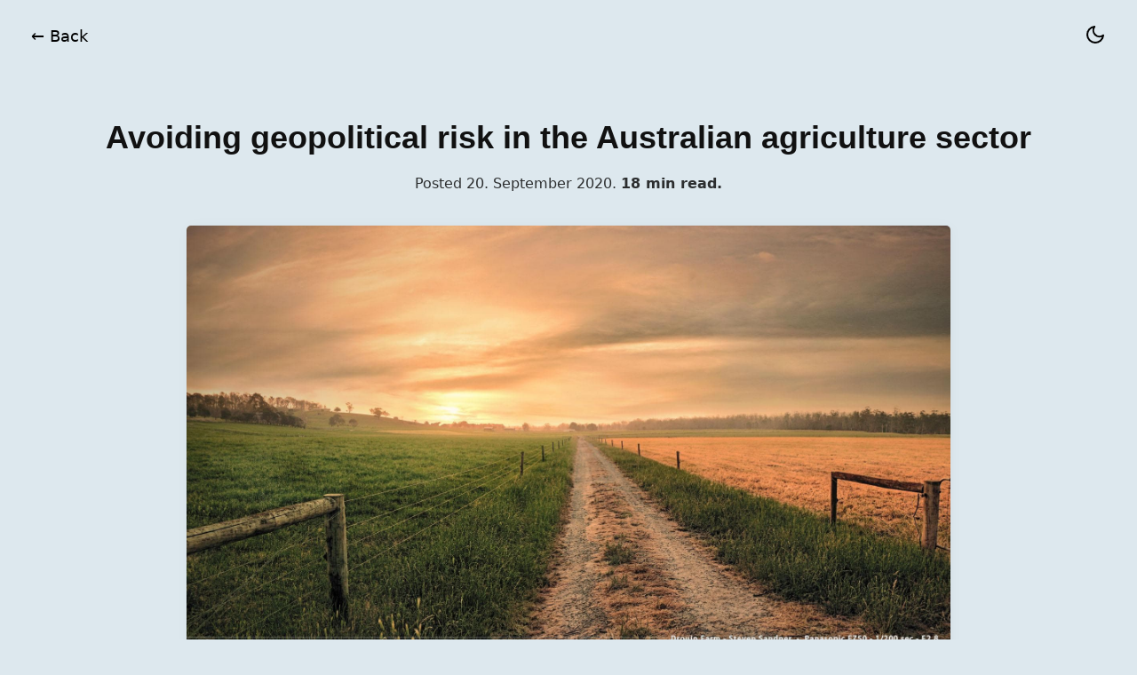

--- FILE ---
content_type: text/html;charset=UTF-8
request_url: https://tiaanstals.com/avoiding-geopolitical-risk-in-the-australian-agriculture-sector/
body_size: 42648
content:
<!DOCTYPE html><html lang="en" data-vue-tag="%7B%22lang%22:%7B%22ssr%22:%22en%22%7D%7D"><head>
    <iframe id="pxcelframe" title="pxcelframe" src="//t.sharethis.com/a/t_.htm?ver=1.1948.23419&amp;cid=c010&amp;cls=B#cid=c010&amp;cls=B&amp;dmn=tiaanstals.com&amp;rnd=1763945461868&amp;tt=t.dhj&amp;dhjLcy=1723&amp;lbl=pxcel&amp;flbl=pxcel&amp;ll=d&amp;ver=1.1948.23419&amp;ell=d&amp;cck=__stid&amp;pn=%2Favoiding-geopolitical-risk-in-the-australian-agriculture-sector%2F&amp;qs=na&amp;rdn=tiaanstals.com&amp;rpn=%2Favoiding-geopolitical-risk-in-the-australian-agriculture-sector%2F&amp;rqs=na&amp;cc=US&amp;cont=NA&amp;rc=VA&amp;ipaddr=52.70.121.181" style="display: none;"></iframe>
    <!-- Global site tag (gtag.js) - Google Analytics -->
    
    

    
    <title>Avoiding geopolitical risk in the Australian agriculture sector - Tiaan Stals</title><meta name="gridsome:hash" content="d66feb7aa4a63b17da52398a1c2d223e2ea85a5c"><meta data-vue-tag="ssr" charset="utf-8"><meta data-vue-tag="ssr" name="generator" content="Gridsome v0.7.23"><meta data-vue-tag="ssr" data-key="viewport" name="viewport" content="width=device-width, initial-scale=1, viewport-fit=cover"><meta data-vue-tag="ssr" data-key="format-detection" name="format-detection" content="telephone=no"><meta data-vue-tag="ssr" name="title" content="Avoiding geopolitical risk in the Australian agriculture sector"><meta data-vue-tag="ssr" name="description" content="Can the Australian agricultural sector stay out of the firing line as Sino-Australian tensions rise?"><meta data-vue-tag="ssr" name="image" content="https://tiaans-blog-images.s3-ap-southeast-2.amazonaws.com/wallpaper.jpg"><meta data-vue-tag="ssr" name="og:image" content="https://tiaans-blog-images.s3-ap-southeast-2.amazonaws.com/wallpaper.jpg"><meta data-vue-tag="ssr" name="og:type" content="website"><meta data-vue-tag="ssr" name="og:url" content="https://tiaanstals.com/avoiding-geopolitical-risk-australian-agriculture/"><meta data-vue-tag="ssr" name="og:title" content="Avoiding geopolitical risk in the Australian agriculture sector"><meta data-vue-tag="ssr" name="og:description" content="Can the Australian agricultural sector stay out of the firing line as Sino-Australian tensions rise?"><meta data-vue-tag="ssr" name="twitter:card" content="summary_large_image"><meta data-vue-tag="ssr" name="twitter:url" content="https://tiaanstals.com/avoiding-geopolitical-risk-australian-agriculture/"><meta data-vue-tag="ssr" name="twitter:title" content="Avoiding geopolitical risk in the Australian agriculture sector"><meta data-vue-tag="ssr" name="twitter:description" content="Can the Australian agricultural sector stay out of the firing line as Sino-Australian tensions rise?"><meta data-vue-tag="ssr" name="twitter:image" content="https://tiaans-blog-images.s3-ap-southeast-2.amazonaws.com/wallpaper.jpg"><meta data-vue-tag="ssr" name="twitter:creator" content="@tiaanstals"><link data-vue-tag="ssr" rel="icon" href="data:,"><link data-vue-tag="ssr" rel="icon" type="image/png" sizes="16x16" href="/assets/static/favicon.ce0531f.f482571232656e8b4f79a56ab599cc04.png"><link data-vue-tag="ssr" rel="icon" type="image/png" sizes="32x32" href="/assets/static/favicon.ac8d93a.f482571232656e8b4f79a56ab599cc04.png"><link data-vue-tag="ssr" rel="icon" type="image/png" sizes="96x96" href="/assets/static/favicon.b9532cc.f482571232656e8b4f79a56ab599cc04.png"><link data-vue-tag="ssr" rel="apple-touch-icon" type="image/png" sizes="76x76" href="/assets/static/favicon.f22e9f3.f482571232656e8b4f79a56ab599cc04.png"><link data-vue-tag="ssr" rel="apple-touch-icon" type="image/png" sizes="152x152" href="/assets/static/favicon.62d22cb.f482571232656e8b4f79a56ab599cc04.png"><link data-vue-tag="ssr" rel="apple-touch-icon" type="image/png" sizes="120x120" href="/assets/static/favicon.1539b60.f482571232656e8b4f79a56ab599cc04.png"><link data-vue-tag="ssr" rel="apple-touch-icon" type="image/png" sizes="167x167" href="/assets/static/favicon.dc0cdc5.f482571232656e8b4f79a56ab599cc04.png"><link data-vue-tag="ssr" rel="apple-touch-icon" type="image/png" sizes="180x180" href="/assets/static/favicon.7b22250.f482571232656e8b4f79a56ab599cc04.png"><link rel="preload" href="/assets/css/0.styles.301fd0b8.css" as="style"><link rel="preload" href="/assets/js/app.278db270.js" as="script"><link rel="preload" href="/assets/js/page--src--templates--post-vue.0e3d6c84.js" as="script"><link rel="prefetch" href="/assets/js/page--node-modules--gridsome--app--pages--404-vue.9d775d28.js"><link rel="prefetch" href="/assets/js/page--src--pages--index-vue.2317013d.js"><link rel="prefetch" href="/assets/js/page--src--pages--index-vue~page--src--templates--tag-vue.f6b54e7e.js"><link rel="prefetch" href="/assets/js/page--src--templates--tag-vue.8158e227.js"><link rel="prefetch" href="/assets/js/vendors~page--src--pages--index-vue.7ee0e9b8.js"><link rel="stylesheet" href="/assets/css/0.styles.301fd0b8.css"><noscript data-vue-tag="ssr"><style>.g-image--loading{display:none;}</style></noscript>
  </head>
  <body data-theme="light">
    

    <div id="app"><header class="header"><div class="header__left"><a href="/" class="logo active"><span class="logo__text">
    ← Back
  </span></a></div><div class="header__right"><button role="button" aria-label="Toggle dark/light" class="toggle-theme"><svg xmlns="http://www.w3.org/2000/svg" width="24" height="24" viewBox="0 0 24 24" fill="none" stroke="currentColor" stroke-width="2" stroke-linecap="round" stroke-linejoin="round" class="feather feather-moon"><path d="M21 12.79A9 9 0 1 1 11.21 3 7 7 0 0 0 21 12.79z"></path></svg></button></div></header><main class="main"><div class="post-title"><h1 class="post-title__text">
      Avoiding geopolitical risk in the Australian agriculture sector
    </h1><div class="post-meta">
   Posted 20. September 2020.
   <strong>18 min read.</strong></div></div><!----><!----><div class="post content-box"><div class="post__header"><img alt="Cover image" src="/assets/static/wallpaper.0b85c65.cacb4fca7f8b2a69e545ab9789460b1d.jpg" width="1920" data-src="/assets/static/wallpaper.0b85c65.cacb4fca7f8b2a69e545ab9789460b1d.jpg" data-srcset="/assets/static/wallpaper.1b91758.cacb4fca7f8b2a69e545ab9789460b1d.jpg 480w, /assets/static/wallpaper.3df3210.cacb4fca7f8b2a69e545ab9789460b1d.jpg 1024w, /assets/static/wallpaper.0b85c65.cacb4fca7f8b2a69e545ab9789460b1d.jpg 1920w" data-sizes="(max-width: 1920px) 100vw, 1920px" class="g-image g-image--lazy g-image--loading" srcset="/assets/static/wallpaper.1b91758.cacb4fca7f8b2a69e545ab9789460b1d.jpg 480w, /assets/static/wallpaper.3df3210.cacb4fca7f8b2a69e545ab9789460b1d.jpg 1024w, /assets/static/wallpaper.0b85c65.cacb4fca7f8b2a69e545ab9789460b1d.jpg 1920w" sizes="(max-width: 1920px) 100vw, 1920px"><noscript><img src="/assets/static/wallpaper.0b85c65.cacb4fca7f8b2a69e545ab9789460b1d.jpg" class="g-image g-image--loaded" width="1920" alt="Cover image"></noscript></div><div class="post__content"><p><em>This essay was written as a response to the <a href="https://agrieducate.com/essay-competition/" target="_blank" rel="nofollow noopener noreferrer">AgriEducate Essay Writing Competition 2020</a></em></p>
<hr>
<p>Geopolitical risk, but more specifically, trade-based economic coercion from the Chinese Communist Party (CCP) presents as arguably the most considerable risk to the Australian agriculture sector, rivalled only by climate change. Following the ascent of Xi Jinping to power in 2012, the CCP has reaffirmed more authoritarian values, often at odds with liberal democracies.<a href="#f1">1</a> Chinese objection on the political scene has since spilled over into trade strategy, leaving every country with a dependence on China heavily exposed to political manipulation. Industries like agriculture and mining are at risk as Australia increases efforts to protect its sovereignty, hold the CCP accountable and upholds its values. To mitigate this risk, governments should focus on long term efforts, including business education, trade partner diversification and political discipline. In the short term, a tit-for-tat trade strategy may be useful in reducing the frequency of the CCP's attempts at political strong-arming but should be avoided if possible due to the destructive nature. Individual farmers also hold responsibility for crop and revenue stream diversification, whilst the Australian insurance market may see some value in a novel political risk insurance product to protect farmers and serve as a new revenue stream. We cannot deny the Australia agriculture sector has left itself exposed due to customer concentration; however, as participants become aware of the risk, a significant reduction is possible.</p>
<p>Contemplating risk within the Australian agricultural sector requires targets. What quantity or progression becomes jeopardised by the realisation of a risk factor? The National Farmer’s Foundation (NFF) is the peak body representing farmers and more broadly agriculture across Australia. The NFF developed a roadmap to exceed farm gate output of $100B by 2030, known simply as the “2030 Roadmap”. This roadmap is widely accepted as the industry target, representing approximately a $40B (67%) increase from where we stand today.<a href="#f2">2</a> The $100B figure is also $16B above the predicted output at current trends – meaning there would have to an acceleration of growth on today’s standards. In specific regard to trade, the NFF roadmap seeks to “Champion efforts to open new markets, reduce tariffs and increase quotas for Australian produce”, with the metric measuring this progress listed as “An average tariff faced by agricultural exports of 5%”. The NFF Roadmap also makes specific reference to a goal of a 50% reduction in exports which experience non-tariff barriers. During the development of the 2030 Roadmap, the NFF consulted with 380 industry stakeholders including both private sector and government entities, farmers, researchers, educators and government. </p>
<p>The goals seen in the 2030 Roadmap and projections from the discussion paper feature a key trend which is of significance; they include robust demand from Asia, and incredibly strong demand and growth in demand from China. James Fell from The Australian Bureau of Agricultural and Resource Economics (ABARES) comments, “The rise of food consumption in China will be characterised by a move towards more western-style diets, with higher intake of high-value foods, such as dairy products, beef, sheep and goat meat, fruit and vegetables. Consumption of starchy staples, such as rice, is expected to fall as rising incomes allow households to diversify the foods they consume.”<a href="#f3">3</a> A 2014 Report by ABARES titled “What Asia Wants” neatly summarises the general industry consensus:</p>
<blockquote>
<p>“In China, sustained income growth is projected to lead to significantly higher demand for many food commodities. Compared with 2007, the real value of consumption in 2050 is projected to rise by 18 per cent for coarse grains (in 2007 US dollars hereafter), 61 per cent for vegetable oil, nearly double for sugar and beef, 75 per cent for sheep and goat meat and more than double for dairy products. Higher domestic consumption is expected to lead to increased import demand for these commodities.”<a href="#f4">4</a></p>
</blockquote>
<p>These are two examples, but the overarching message within the industry is that China is expected to continue being the heavyweight they are today – and even accelerate growth from here. To be clear, this is no critique of ABARES or the NFF Roadmap. These projections are based on evidence, historical trends and many thousands of hours of in-depth consultation with relevant stakeholders. In all likelihood, the Australian agricultural sector will continue to export a large share of production to China with little deviation from the current path.<br>
There are several conclusions we must draw from this assumption. Firstly, even though the likelihood is that nothing will change – we must consider the situation in which things do change. In what scenario can we no longer rely on a robust Chinese export market? Related to this, but a more worrying implication - if the future of Australian agriculture is China-dominated, then China, but more specifically the CCP, holds a large degree of power in determining the Australian agricultural future. </p>
<p><img class="g-image g-image--lazy g-image--loading" src="data:image/svg+xml,%3csvg fill='none' viewBox='0 0 738 704' xmlns='http://www.w3.org/2000/svg' xmlns:xlink='http://www.w3.org/1999/xlink'%3e%3cdefs%3e%3cfilter id='__svg-blur-4206f33822f591d72680f0b1f840f2e7'%3e%3cfeGaussianBlur in='SourceGraphic' stdDeviation='40'/%3e%3c/filter%3e%3c/defs%3e%3cimage x='0' y='0' filter='url(%23__svg-blur-4206f33822f591d72680f0b1f840f2e7)' width='738' height='704' xlink:href='data:image/png%3bbase64%2ciVBORw0KGgoAAAANSUhEUgAAAEAAAAA9CAYAAAAd1W/BAAAACXBIWXMAABYlAAAWJQFJUiTwAAARQklEQVRo3tVbCVNUVxb2V80vmb%2bQmqqpmZqUUzExk7WiJq4hYhRxXyLGjcVdAVFARGiR3UZooFkFet/e0u%2bdOd/pd5vH43XTICSVV3V5r%2b9%2bzz3nO8u97Lp06VLi7du3end3t/b69esdT729vVpfX5/GY2pv3ryRb5WH34FAQH4j4bu/v1/e7vqqHt4oxxv18UY91FH1kHp61s4Ba0W9%2bvp6bRcWT3/gk8/nKRQK0dTUFEWjUcpkMpI/NzdHyWSSDMMg27YlD2Wom0qlaHFxkdLptKTl5WWyLIsSiQQNDQ0V%2b4jFYlIWj8elf7TTNI3MEnPBmLtADfwwTdPmTtck/oOZrMvnRdio707eOt6EOuhreHjYbmhosE%2bdOmVfvXrVPnv2rH3t2jW7vb3dPnPmjH3s2DG7o6PDvnPnjt3a2ip5N27csKuqquza2lr73Llz9qNHj%2bympib7yJEj0s/58%2bftkZERKa%2burpY2169ft3/44Qe7paXFTvG47jmqubx//97eBZYAAazCYgvU54QfJlMZ1AW1VVK74/dUUgYOwA6hX%2bwmdgmc8OHDB%2bEAlCEfb13XJaEcu418tOMFyG6jzvz8vHCB%2bo062WyWcrkczczMSP9xHlONjzfWgWdiYoJKEgBPT3CM6q5epWdtbcQyR0xZmp2dpcbGRuIdIN5Jun//PvEOyaRU%2b1KEKJXPcyDeTenz8uXL0l8wGCTmDOn/3bt39Msvv0jZzZs36cSJE8SyT0%2bePCHmIKnLnEMvX76UVFNTI/UOHDhA9%2b7do3RhfYWNrYgA/Bicgrwr77nz0dFRoW5nZ6c0evbsmUyWWZHamDhYwEaLdO%2bA7ZnIwsKCLALjYGEgMnYU38AAFhtisZAFDw4OEgMcLS0tCWHGxsaEQ/CGTDMYEuOazBPzmpycpLiZX%2bXsSgmQ5UoTsTi1Pn0qu4%2bOGVFlwZhsV1eXEGRlZUWAB3XAdk5fvmLjJcJGYrNdT1Q3FFNXLgLggLfhGWq4fZtucwIrgfUfPHgg3wxGxEAjRAEx8BvyVwk%2beOURuAARwjfe3m9VrvIVUb3f7rxiGacCATaDAeAAHnQmnaEIs9oCq6Dx8XFpABACS7569UqACeqJEVjYD99gX4AP3lBF4Aws4M/YeTXG5gnACcbBAC/qBIPPvn37BZjACQAlgAyrHmI1JkB48OBBkbsrV64IV%2bD3hQsXBDRZnRVFQ00ChHv%2b/LlwEsQIYgVZBzex6hMgw%2bR6enpE9kFscBkwImqYa3CkEgLEjS1wQIaBYzabo/HgO5kIVNT09LTsNNQMgAcd4DsSicgiobKw21BN%2bFaaQQ1Y5C5ugz6fMr4gAe1BSIAexKyurk4ADN8gEtItJn5zczNNptIbaptt4QAw7SBjwK/V1aJq2MgQVYQdxgSPHj0qqgb5v/32m%2bw2iFJuMmpgEAjEBJKDG2D9wQ5APiYFUEVf4BJoHySUQ/RCieSmCRDZCgbkuFKIB17kHZ9nNQX5xgQxOch3OByWb8g7NAE4A2an2nE3m3pZFuICkTp%2b/LjsPNh%2b7969Ija3bt0SgqL80KFD8pv9FSE0iBxOZzZNgLgjNpsiQJrZdzanbRl43L9VHsQCg4NQEBmAJCaB39htEBO7DTwAUZEPToGdoKzEGRbLSoFUlce2hAEsy3NZgJe9TqeXUj9%2bE1PfWAR2HEAJSw67DNECBrA/IruN39jlkydPinhBtbJtL23wvnv3Lk0kU5vmgBUm/JZB8GNVlmqL3cQOswMiAAcxQoKtDlHCZJT6hHgtOqoXefiN8hWup0CQdhQERQTYDshkt0Vnb6fOD/Oc/[base64]/%2bMhhsTVQt76%2bXkxtmMfk8ucVASpNaFMEQWdtZUVAPdm8RfMb2AEgzySj9gCbsLDZ0SFcZSA4/Hno8CG23sJMJBhKsOSgDqHPJ6cmxbeHfa/sASwWHiV%2bi/piWwBawf1MOVy5KXfYMHwt0jUEYDVlI8CAAZd4AeCASZidzN5gc8OT8pwSqMMLe8AOEoIkj588FscF%2bvrFixcSuAAXwNJTESTkI5ACCw/5cK5UIAQ7DoPo/v17wkWYoAqjYUz4FlNsBxg%2b8ymVTE7L7HvgWy3clwBspdnYEVhhs7xjy2yjj31YohS/Y449vibxDifZNf7AuhmGDBaNBSJwAkcHu48dxyKRB90P4mChDx8%2bLOaBIIjaYGzl/cHpgbkMcVAWpIr5jfKc4n7zKZOmVyLSHv1sKAKqUGNWWdKNsqw1yMSZ1zTayccLdGEHlzbzpPLWxiKAULd7sBQ7EGFH3rzOjel0cHJ6iV4kClQ1TWONDnfrdG%2b%2bW89763rzvKAWYkvQ2gQIYq7jEBvRVGVigkq1q8cEB2jlz0zsvlNk9Va5cqwdj/Js1kFDbHPP2ATF8pY/B7DcSY8sgzbQu5NVU4rlBZR%2bubxCJnttGQaRrG5RlmVeEhMz%2b%2bYcJToOU2K4iZL3/0FaZIqyJudnUhLw2Kn0PhrzL8O8PHkI32ks9/NDQUrH4swN%2bfUYoAjAGsAWVcTInWWjpWVxmU6Ph1jXZSiZMyja8h1F7v%2bHos1fUeThfynd8aMQJc195ZbGKHH3E0rOjVBGy7MqSxWPsbYzZTiN8Kb4lrPRJMmVl9U1ikzPUuDLo0IMwxOhKisC7seae0lG9yFHNjJERsolB86BSHyS9Gd7dlwE5jYSAbUKx6yZ/v0BzTS1Fory1noRUGeDCgQRRkbTfC5Gua7DZOkZyj3/hvKJ8KrzI%2b9CyFk6NAtYoQVqyAg9dQZjH9wynZQvJD%2bgkj7cThUV%2b/VLYeeozu1E4en97CDN3G1dR4%2b%2br6vISKbXaJQ1BMDxsZ8lKA0WeylX/3cy39ZWBnKZBdLbv61ge9bn6R3fkfHqoDpDLu0Ou9WgA2yhK40UulRPweorNHHhNhkxNuDYSJs4e5NCF%2b8U4we%2bIMgGjAbzlGXEhiGCIASMoQzLcSJnU2x2hOJLM5RgKibYqEAQ0zfFopTIcv22/aT3nSFzuo2MsSZOjWSO36PM/BDFsxbXi3B9p5/YCiWY/KmBOoq8OEzRZ/soFXzEFibxWFE2YmJO/2zQOOMMLn6Q7ziDIUgx29FDXbv3MxaZlGS576%2bto869h6ljz0/0puoCRbh%2bAgekpQyhI0eOaDBHQRxYb/DCYDXB7NRyWdLz8PjYHGaDR53W%2biaUmxaz2yLp/efJGL0lixcCBOsp/WQ3ZUYb5cRJ17jfbEq%2bs/P9lH70bzJ4g4xcmlIP/0mZscfcly396ZiDliuOP83mucaaCTwyda%2bVuj/dT9mVGBksYhrjg%2b2ocJjv%2bDbYPlFtlde6hgA1NTVFAuw0gOkvviFz%2bDeXyCyR9uRfZGdXVgWC84ze46S17S0ArkdcwumCcRYNDNPb//3sNhkdKXWJqWWVDc8LAfbt26chMOlchFh3grv5ZK0Hv7xRpK72uoq0lz%2bSPvI7ZR//i/KRYGFMqW8V65kzHZRr/ZzysRBlm3eTEWwoGELJhLz7vz9B6ZmFwjpNs3L32MsB7J9r8MagBcAmMCB25txutc/8VCvjwv3VHbattfUsw6nXQjnmEGt5iLRnX5Cx9I66mIvn3w7Ru2MXHG2T37RvsYYAR48exYUiuKQ23nBVEYVFHB6RmW1LjCvyjqxQLG1SLGOxl4kxCp6aqqe%2bIzgdiqUolshQjIEyOj1I0aZPaO/oMDXs%2bZnmO7sZQLPcX2TDsVWf7oObIgGqqqo0uJ/sL9twHdU5n985/7alvFlIfgFSsLP3YpXmnAYtvaHZL/9GU2cKatkycNCSF%2beoknF9RQAgiPDTHwGCG7Kn6aA0u%2bHh%2bqc0/6SDfYxYsXzg4BWauXGVrMDXZIw/coFdvrzo2WXc4draWg0xOy8BPg4IK0jYFV6wSmp3lrr6KLDnME3W3aPpW4%2bod/ePkhesqWOD545DII20roOkde4jK7PiAtG8C4ALye%2bIbp0dgKgN6iijRhkMOxDd8FVN6pm82kQD31eTmUyvadP/XTUFf3XUZ351UdZ8N2nNn5IZelyGq7JkfXhbmgNaWlo05%2bqJjXAVApMIYKqraiUtv1IJYSgGHEmxgiWHdwruKatD1jGSN/Wim4bOXKehCzdp%2bOzv1P/tceo/cZnShkYpNn5iEQYvxiNYd2k9x%2b0zrnHiYnkmGdNkjOYvKdH1C60M1FO0%2byzFu2so1XOaUq9PUpZVaTRwmeLJDG%2bsDwjiyqnyBQB%2bUIPqPk65ZOACBMuqobGFxayH4KPBKOvdX8NB3hTr7KXeQXp/pYECX/1MQ1UXae5pB801v6T5li7SYwknsmRKX8WxnMDmmrximcYmvy1jakN1lO2/TNrEE9Knn5Mx20VGuJ0sLSFWo4pYlXSHYQf4smwF/oxtrLKlHk1Q%2bPZjGj93kyJvhgsXIh69oL69R2n8/C2ae/B8LYu7%2b7GsLdoXG%2bC3XUFMcB0Iqne%2b4PZaiNM5CwVozfJCVnoGBKwCnx2i0eOXafbhcwp8fpjCDc203N1PQ4fO0Bte%2bNBPtetjDAA/3OBU6aNB1WN9yg2x/MaWIG5ZO9dWbNgAONhAGAm7mg7P%2b0eDD9RQ8OQ1GmfXc6axGRdxZbdHqy6RHk%2buqbvU3itEVGpua7u8vVHmdRgA1GdCCAg%2bY42AeHyCbe7eb6po9FoTLUxMUuDYOQpUX6KuPQdp5MItORaDC5piYIsxKCXZKkuzNMbZgoQVF1lZESstZRZi%2bmKxxaLba11uImFzfS1BJQIMgDZOT1Apb67K9Ajb3IEvjtBCW7ew9YeOwCoLM5eIDrfsgoiY5rpojrB5mQjPH51KEsD2eEC2VeYk909m420VgbJawB1KQiPL/ksvfkMtAFmFVYi3nKo493Tz6u1K7ju8f5WysnaA858UcniJGCFAY8G5H6guMao7grjgiHyUIw%2bWo3qjTNXH8bZqhzLkoxzf3jL0p77VvUPURR01DsZ2lyEfCXkI5WHOahx1r1GVwao1nGPyiu4HKKsMcQHc1PDG09AZzFJ1q6NUmfIrimd13CfKcFDhvUSt/hMk6xxn%2b5XJ/wB5/jkDvxXKe6/kowxaAFauWe5gRN0QccfaUQGxAtzmUGf1qgx3CVCGI29Q212G2%2bM458exOSjvlj1EnpFwNI7dcbdDQAZt2tvbJTKt2oFQOE5HOe4hIIKlyrAo9Icy%2bDHqH6hUn7iNAq5Ge2ymum9Q9oqM%2b24fFopJga3cHWMgXIPBQtRdHvd/e6l2akKKACAWFoC23l0GQfCfH7gZ7iYcJowdBmGxILUQxaUQB5S5CVO8I%2bj8NwmIYFdyRcbdGJ3j8gIWqS5Ce4mDMvdC1IUGnC/gKjzY3Us4TAgXILyXndAPxsMlCfXPF6odiIBLlmjrFgE1HuYCK9a7BrTDlRtwwGqwuAIM8L0aV%2bZ21mqZVXFwye9K7WYvTvjeYNtgDb5ng6X%2b9w/2AVJlZXksv5iy2Vzx//TwIO5Yqi8rb8mxoHLvWKxwXM99ZOGmb/h/iZuZ55r/G2RWNLbV0oiPkN29n8l7nUITY9TUdFfYHeAFNlQBV78nPfiegj/W0uz1B3LHCO0gYsAE4AlU3rZetmC1uquhoSHJHwZTQ2OW0D8qhUL6eHBIfz/QqU8M9%2bisCfSGxkadF6%2bzgaUzWussqzojvG/bscFhfaizW38X6NMZ0aU%2bO2vyZs0geSzPOuPLR80T7XnNeltbm/5/YAHcoHS41dgAAAAASUVORK5CYII=' /%3e%3c/svg%3e" width="738" alt="./images/china-aus/share_revenue.png" data-srcset="/assets/static/share_revenue.a40c54d.5362f3998cdb9bf6857e74a7fbb6e61a.png 738w" data-sizes="(max-width: 738px) 100vw, 738px" data-src="/assets/static/share_revenue.a40c54d.5362f3998cdb9bf6857e74a7fbb6e61a.png"><noscript><img class="g-image g-image--lazy g-image--loaded" src="/assets/static/share_revenue.a40c54d.5362f3998cdb9bf6857e74a7fbb6e61a.png" width="738" alt="./images/china-aus/share_revenue.png"></noscript>
<em>Figure 1 - ABS Export Share China vs Japan (2019). Some figures adjusted for confidentiality</em></p>
<p>How much power? Of course, this is a difficult question to answer. To get some rough estimates, however, we can consider the role China occupies today. The Rural Bank estimates China accounted for 28.4% of Australian agricultural exports in FY2018-19, with a compound annual growth rate of 15.8% over the last ten years.<a href="#f5">5</a> China is also the major exporter for all commodity groups, excluding vegetables, sugar and beef. China is so important to Australian agricultural exports that it accounts for more export value than the next three export markets (USA, Japan and the Middle East/North Africa).<br>
The Department of Foreign Affairs and Trade indicates that around two-thirds of agricultural products produced in Australia are exported, with only 35% on the revenues going to the sector coming from domestic consumers.<a href="#f6">6</a></p>
<p><img class="g-image g-image--lazy g-image--loading" src="data:image/svg+xml,%3csvg fill='none' viewBox='0 0 808 962' xmlns='http://www.w3.org/2000/svg' xmlns:xlink='http://www.w3.org/1999/xlink'%3e%3cdefs%3e%3cfilter id='__svg-blur-62505072581f92a457dfad1e118694b1'%3e%3cfeGaussianBlur in='SourceGraphic' stdDeviation='40'/%3e%3c/filter%3e%3c/defs%3e%3cimage x='0' y='0' filter='url(%23__svg-blur-62505072581f92a457dfad1e118694b1)' width='808' height='962' xlink:href='data:image/png%3bbase64%2ciVBORw0KGgoAAAANSUhEUgAAAEAAAABMCAYAAADdq7GlAAAACXBIWXMAABYlAAAWJQFJUiTwAAAgAElEQVR42tV893Nj2ZWe/gv/YFfZv7lc65Jr17Xeclkle8slWVqtXdpVHGk1kiZnTdL0TM%2bMJqinp7unc5zOgewm2cyZBEkwAQwAAZAAiZxzznjI%2bHzufQAYhs0me/cHG1Vf3fDuS/fde875zj0X38rn8yiXyyiVSnuiUqmA/Wq1Grb%2bqtUqB6tvoNGO1W/ma812LE%2b19eOUbjln6zUa1278Nus3ry222flMlce%2bD3vnXC6Hb7HMfn5CLoP1DQOCoRBCwSD8fj/lw0in03ShLJLJJFKpFOLxOKKRCMKRKNKZDFwuN6JRlk/zY6xdLBpBKBRBLpvh10vTeRaLBTE6Hg6HEQ764XC6kKUHzGazsNIxh8OOJLWLxWJ0zxQydD1/IED5DKKhACw2O2x2K8wWK6/bz69YLOJbrDd29v5OsF8mEUZHVx%2bGRoYxNEQYHMDw2Dg21nWQzU1jcnoG45JxDA8NYWZqAtOyBYxJJtDV3Y0ROmdmZhpr2nXMUDuNRo3u7l7MUd3wmAQzk2O439GFyalJKJVKuuYapmem0NXTD73JgmmpFHOz01hYkKHl7j0MDQ/SdaQYm5zG4uIStGoFpmbmMEvPMTsv5x%2bmMVL2eqdCobC9Ax7123rsG1OAyhV2I35syzn8WOMcsdwAH8I18fjW8xpDuXFevlDcbFO/bqlURpFQa94fKNfv35wJ7CWr1IamQq0%2bjfj0Y%2bVa9Z/XATuO4P/HH%2buEfXdAo14QcgjSnIvFEgjQ/E8mEvAn8hhRWDGhskOyYoV0PYQZYxxz5gTmTCJmDDHMmuJimepZntWJbcS2s8YYR%2bO8Zpv6NcQ2VGds1MU5ZgzRbdfh9zZEkFydRFHdzxFcX4TF7oDN5kLSNUzywkwjBgfvgHQ6CZ1WC7vNibXVNYSoM/T%2bLD6/L8fx9kUcbZ3F6SEjLkq9uDjloVTEhUn3lrIXF6a8OE/lC1IfwcvT87zOW6/ziW3YefX2YurhEPM%2bjnOTnmb%2bErsXtb0yaYev%2bxhyHX9Erv1dmEZuYka%2biLn5ZXgVH8JhkqJUFUfvnh2w17xvzv/Kbhqk%2bpgyO6dYr6/U01IdW%2bsqu1ynca1KvX2%2bni9vmZKPn5blcunxI2CnPm/YAVaLGdKpKa6Wlh1Z/OzYKH75eQd%2b/tlDPHNlGa8%2bsOCVViPBVIcRr7Xq8cwDN65cf4DUsb9F4MSPEDrxdxzheho5/gNETvwAyS//B1auH0Z77yB6uh6iu6uLo6erE52dfRjtvYb83L9HVfZvUJr/t4D8XyMx/R/x/NEJeoYV/PiwHJ/cWGOvh1o5D2bnMMFZ4xqhQu9RRkP1P3YKPG5aFIol5PJF0slZSgsQCmVkqVygSZYvVQhVXs4XKxBKdE4xB%2bQ8pFMJgp/gE1NWzsVRLdIXLWT5%2bQl6xixTvzUxTVP/pwgCv3OSEEelFqE0QQgjma0gkqohnCyDRNM3xsGmpqnurwM2R0AZmmUV1jRrsDtc0K6vY21tlQyZEEzBHM4N6nBxQIULfSv4esKCm/O%2bbbgx5%2bXpLZaXBfG1LIIr8yFclUdwlfLXZGFckCWhH21Fof9TpAe%2bRLb/CLK9n0Lo/wxC32c8zVGZQej7HNm%2bo8j0HkWq90sIPZ/DJO3DskoNlUKOZXrWoO4iYPwVqobncebBEnrofk2VXTlgB7B5ZzeThWUyw%2b3xkaVlgZaEYSIegy0s4Oa4Djf6F3BzSIEHMhc6VRF0roTFlNChCOKhkiGETgZFAA%2bX/ZQPcnQpA3igjMI13QFITqA0cRYlyRkUxk8jN3mJcJkjO3GRQyyzesqPn0V5/CRci8NQaTewqlFBqd6Az9AJON9H1fFn3B3WYWY13nwvNpUPNAV2Vtfq8oCdl6cpkBEYisjS8E%2bms4jG4lTOk1mcIdOVkBHoWKWJTL6MVK6AXFEs54pVfn6oAARoiAfo2fz0SD4axtV8BlUhhVo%2bjXI2wcHyNaorCxkk6Jw0yUWBplqpSFOQpmEpT9OjEkC1RGk5jjy1jSSLcASySOfK7AUOOgLqQrBOPrSrGkxMTtGIsEDtyuD5s%2bN49dwoXjrdixdO9ODls8N47ngnfv9FG1481Yd3WjT4sM%2bBw91WfNRjwUfdFnzYbRbzdXxIdR93m/CnbiPHhz1WHOlcRfjK75C6/EskLv%2bK8FQdv0Lq0i8QuvYcJIPdGB0ZxBjD6CAGhyWQSa4BK/8Z1ZW/AdR/hQu3W/DCaSOePa7EpCpc5wClg1mCjzSDK48iUpVHWou1LUprNwW3b2uOKcLa9jtUvmHt1fjXFlnoPoVgbRdqupXabmhpBEgmYTaboPPl8PbXE/jo1jQ%2buD6Bz7s3cGzUheNjBEqPjThxbNiOI6MkAAcViN/7A5J3X0XizmuUbiLB6ijN3HkJ3vZPMUnkZ5JU7ZR0uonJKakI6QwRoXHk1T8DVr%2bH2urfEX7IAe3/wtk7/TjX7eVdyrhFqVSkUU/vSCqQlcv7kQF7jQaBqK/P66WT8wgm85jTh7BgCEK24YXcFMGiNYFle6qJRUscC3ai0lZSedoBYK2XHryH8n2bYOVVqtf2oKKfgM9lg9dhQcBth99t46nPaeXwux0Iuc2oxrpRi94nLfiQNCIJ0AQh3oYZrRuLpuIjxyMbFaVHdcBWqlgha4lx/lAwVE%2bDPJ8gDsDAuH84lceiwYcVSxgr1jDUziRUjiRW3Rlo3GlChpc1rhTU7hwWvFXIPRXMu8qUr/HyIkHmLnPwsqcMhTOLJXsaSpdAyPF0meqY4aV0C1C48kjqVchr51DYWCQsoEipoFsA9ONIuvWwOZyw290IOBVA6C5KgW5MkMZx%2bLPNLtlzChTyAul7Ddn/Ohg3aLhrVmHUm8gStEKtUsFutWDNk8Hb12dw%2bIYUf7wyik8eanF02Elw1FMnvhhyNOvYdDg2ZMOXBJ4n8GPUZrMdnTPswpF6vnktdrzehh133fsA2ZvPIHX7JcKLSDPceYHqfo%2bVoVZMMP/ExDzW5sgm0P43ZFU/wZvnVyBVR/goqD1qBDTyDdN3rx87d%2bdkKVdr21RoiQshMc/AZAmrqzUEVY2Ga1kQwfJV0m0V0oFF%2blI1UW2x%2bVyrlDg2RSbNZdZ2C3/IU8I0Xbm21V%2bxU8DuIQQ39X4N%2bo0NaFZI4I1KoFxehmRiEkrFMqQkoJbkCoRpWigdKfz21AheItX32y868Myxbjx/ehCvX1/C%2bz0OvNdp2QJrHRYc6jTjnS76kh0riFz8JZLnf4L4%2bZ8icUFE/MLPkTn791ht/QJ9IxKMDPZzDxT3QhEGB4eQWfhbQPEfUFn%2bS0D5F0jJv4N3zk7hd0dX8N5lNdkf%2baZTRfyY4rvtaQhtjgJxBLAGpWIR5S1feutXz5BBE0wI8EeSsLl8cPtCcPvDCMQyiGRKCKeLCNDxcKpI%2bRIihFCqINZlyoiniBskPCjGvChFPagm/KgQynEfShEncpk0YnniBfRpo9kSocjzcYFITclJEllLI2WdoKO3McIWpA9HCsAefrQKf6wluDNNpZLweDxwu1xwuz1kAsfhcrq4Q8QdE9A%2bvY5emQl9CxYMrYYwootjdD2OEW0Uo7oohtbC9XwEo1qGMIap3TilA7oUnIopYnU3kZW1Ir/QCmHhPgR5K5VbUJDfQ0l2C0XZHWKAtzlK8rsoEvLzrbCpl6E1urCut0NvsKDquUQm5FEgeASejVbck4RwZ8SOddJGDS6wpx2w8%2bUbHWDYWId8TkYcYB0%2bn4%2bI0Sr8lNojAq6NanF7VINrA0u4N2tD23IQ7YoGQmhbCvD8A2UErcoYWhUxtCxHcJ/s/9srGVhm%2blAc%2bwqZ8QsQJOeQHz9DIB4weops/QvIjF3iaVFymupPITvKcBrCyHGYZENk%2b2ugWlFCo1pC1vgZKua3aAi8Abv6MhE0P853mqAyJfbfAY2XZy7jTDqzzS/fsKREp0KZ0%2bFsvgSBrlegambXMztfoDTH7fwK2d8FZAqMx9JD5ALEbQkpGqe5oFjOJ1DKpVAhO59NN2K1yNL1UnTBKtJ0pwhZfBn4KBsW9hbK1bqVWdvDin18B9SleMjvw8TIBGZnZ7kLbHJqBjqiwnPEA0ZGRskYcmHFmcHTJ4kHnBnFsyd68cYdNd7rsuGPJOgaeO%2bhGW92uTBz/Utkzv0fRM7/AjESePE6ElwA/gSZM38P0%2b1D6B8exfBAH4YI0fkfAap/B5Pk53jqczU%2bv60j%2b0T09lbJTikV82K%2bKpq7ZbL6SqUCd3yI9TVu9zMKvPUD7m0Jbl2ZqbO%2bR1mGTMLmiAXmyShnjIzlGbNjjhCBOUEIrMxGAojFQSDplAvT146jVsiRxstQmkU5l0aFRgF7AaGuytJFpiJp7lZplJQTiKYYi9yumndygd2%2beIML7L8DdmGDFrOBDKINmA0GGGgUrOuMSESj3Cl6tFON4%2b1yHGuT4/Rw3Skq3eIUnRKdouelfpybDuKMNAR97xUID99DqvNDZDo/QPrh%2bwQybCjNdbyHbMchCG1vwTNwETMyBWSyBSzK5yCXzWJ%2bjrjA7ALU8k5UtD9Hdf0XZP39Ax72dxEnseGj66ton3KJEp9zgQN2wG5kKB6Pkhbw8CUv5hr3%2bYIo5HLwkBYYWLKid1qN/jkdxjQ%2bTOpjmDLEm5hYj2KK6qQGEex4WDkCLJN5quhAXtkNYbmTg%2bV5mWGpHbE1KQw2F4w2BzYsDHbKO2G0OOGxKQHveSBAkj94ForVVbTN5tA2HYFcX9zBG2v7Y4OPYoJNIiQIXI/myUxmC5BpGt6uYAK%2bGBGkWA6%2beJ46JQd/sgh/okBpgZd99Tyr9yXysMZrMGVIvMVpCkTsKIZEVKJOVEj/l8MOFIJ2OmajlzOQQDIC/g0RQT3ZDT7Ek1kEokVEklUE4/S1mW%2bxtEjSm2z/4hKcHh90xB201jhS2dLmatXeI2CzpxoUuGEdMvanJW4wMynFQP8w4rEotN4s3rgixaFrU3j70jA%2b6tCSDU92/KADR4ZE/HnQvq3M8kcHLPhk2IfxjhbkbzyN%2bM0XkLz5PJK3nhdTQuLmc2L51gscCWqToDRz4xnoei5hbIposmQEU5OjGJfMYGP%2bJGqa76Ko%2bh4xzu/iZvtDvHnJgncvrULvTO9TDdb7aT/OEVFIlp5gXQBP4P7Y3WlS3cVJ8g0XDdMIW95nX1PAYjJANjOHZYUKTrudjAwVFEvLWFaqodNpsbSwCLfTwenui%2bcleOvyJF6/MIJDD9bwcZ8dH/faePqnPhv%2b1Etfewf%2b1GsVjxE%2b4aD6PjM%2bpZThs14T3ukLYLzlOvKXf4rY1d8jefW3hKeRukYpIXXtaSQonRvqxJiE%2bMLYNFTTF4DVv8KRr3vJMhWNnyK9376FYKMDstkMYtEYCb8EhJyAFF/TjyFFhlGOr9nnuByIpQvQuRLYcMex7oxiw5eBIZiHKVyAgTSEPkB83l/FCtk8qpAIlld7aTr5Cxw6fx4qTwXLbjpG9pGSsOqrQhek%2b/osgFMK2OaQX5/kKOqlHIWNKeL/k/C7bHCTqe5y%2bxDyEDcId0Kld8ARKDRXk59IC%2bz2C4WCnAc4aFQwhwhbHB1eMmNS48SExoVxpRWjSya%2bWDpjTmHJGEBJ2Ulv9oDQTmjj8Bk1cDmscNuMcNrsyLqHSbidpBsQd4%2bcQszeg0FZAMNkNncspKBwlHf1NO7mkSzvWAw5kB3wuJUgj8eFDd0G0eEl%2bAM%2brHszeP/mHP78QI7D18Zx6GI/Prw%2bgY9vTeGExIcroxsIt5Jeb3kN6dY/INP6Bk%2bXJH2Ynp3D7IwUkullWJa/AtZ/iJLup4DhB1ib/RjvXqVpcWuDqK0WD8meEHl8dYvVw6zB4jZhzazESrlQD6F5QkOI%2bf0ZD9gaN9TIf3ORsbxHxECdTVLCAlaydbA8M%2bhKDUuOOTWKdP286P/gcpVftrDN%2bSEIWVTyZEmWIzT9sogT3W5w/q1Ud2cs04E7IE83UiiXIJ%2bXcyyvKKAjLjA9NYWlZSUmxkfxoK2DT4Mlopn/%2bOc%2b/Ob4EJ76ogfPXVXg1fsmvNKix6utRsob8XqrHm9swescBrxyn3hCiwq2008hfuL7iHz1A0RP/gDJE/8ToVP/G/0PH6Cru4cvinZ19WG8/wZR4L8AFP8Krfc%2bw48Oa/GnG1ru5W1EgDQ/FPVkpVL3ApefQAZsjQrb1etfPybyhC1RYDtUU60phDa9Tdwl1ghxYe6uSpJGQISehlBJ8zrWJlsTx0C%2bDoGPgwIfQ9VKAWmqzBVq%2b3DbHVAGNAMiEkmsr%2blgMhlhIzPU63bzCCzjhhFGvQGRaASWUA4XB1fx9aAKVwaWcbF7kfj3LC72yAkLuDPvxr0FP0fLYoDj3kIAd%2bU%2bMU%2b4sxjB7YUQri0mMCDTIztyEplhwuAx5IZPEI7zNDN0AtmBY3BOd2FZrSXVrIBSqSBVLUKhWMbSkgKq5RnA%2biaGx7vRK4/zOIJSuXLwhRGBVJ2X7H%2bLxQQPc3c5HHC63LCarbDZbIiSJeiOCuicN3GPUPesDp1SJrA0eDipwsMpDYbUfoxoIxzMO8TAvEPDa%2bFmeYylayEMauNYWjWjJruJCqE0fwNV%2bS1UZbd4Wqa62tzXiKtHYKSPYjas08fQwWLUEzaozgyt0Q69iczlwBksLk9jRlf4pkG1Hzb4SG1AJ7OTmJDknVQokS0gIJEtIpkrIUVDMiFUQfIJaUIqX6HjeSToWFIoc7A8sx9SrEy8l6XxTJFQQIyGtYcu7abnduTEvKcgpi6aA04CmQ0I07EgSVR/qsLzAUIxTV87Rtwh5gILEywUmUs6gEJiFXZfisrVg/sEG5EhjTkfCQWwIJdDOjOPbDoJpSONXx4bwrMnR/D0sR68fGMFb3VY8GabSUS7uYm36thZ3ln3TpsB77bpCRv1VASr58faKe0w4O12I96ie7xH%2bVc6vZi8dgzC6e8jdubHmO38Gu3901BLPkNG9pd49aQcNn%2b%2brhUqB/UHPPpXKe/CBWqVvcu71m0Xn%2bUtSrARMbQtVnDLohfn/JUaZ6eVUgFl7iWqci8Q8wqVSwIJwk0Z8NgAic1YXqLbbg%2bkkiksLy5CJpNDrVJDSYJmdlbGR8CqJ4NXL0rwx2vTePvKOD7sWMdng058NmBv4tN%2b%2b7byZp2jXhbTz/utODzkR2vnKHLX/gnx688geeNZpMnm97a8B4lkHKOj09DOnAa038aN1tv44IatHvBUEw0lNrwr2ykSL%2b%2bXDH3DgUgXjMfi3OxNkFZgcbvpZIrKae6Hi9D8VlojUFtCWDH7obbH%2bDqgljpmrQ6NM4k1d7pZXmVrhlTXaMNSds6qKwkNcQRmasM4xtf4YJqk/DgKNiXsgRgN4zhpH%2bIHmT4YrGYs6DO7GGCVpmpuRIQ9kRpkw8fvC4hEKBZDIBBAOBhCKBxGkDhBhjohQsJsWe%2bGyhwg%2bOjFEvQi1AFe8cVYyl5urZ5nWPOkxU7yZuttstQpKQ4da%2b8VsERkaNFdgtJXAWlQ%2bJx26hAJygYpqqZ5CEYVwn4vgn4XD8Z2EyFCpBtq3TqcweKTWYI7PYvMs2rSm6BbW4NSocT09DSlKzDo9ZAvLMDn8RH7y%2bLjezJ8cV%2bGz%2b5KcaJfj3NTXpydcHOcm3TjjMQl5utgeVbHghzFNp56e7GOtTk/4cRZiRMXKD0xFYK8vw35B28g2fYeMm3vINVxCAvTEkhpKs7NLZDFKuVBUfc6OyHX57fFHe%2bjA8rbvn7DutvPr7ILF6iWCzu9Jt9kC9VdhGBth3uDBTVsCYKsbPH517a1qS/lNV1e5YONADH40QiVWgWVSoPZuRnYbRay%2bSWYIXW3tLiMxQUZ1c9Sm1UsyWR8NHg8bqw403j2zDhePjuCF0714vkTvXjuRCeeO/aQ0m68%2b2AdH/TY8H63FR9swftd28sfdFtwuMssxg51mfBujwvTt05BuPhjxHhM0M/g//pZjA30kiAcwfDwGKbHH6Co%2bA6PB6qt/DXO3u7AU0d0aJt0HmwEsAIDi6jM5wvc98cCo5PJFA%2bAZPWNC1RIhwq5HKo1UbKyVSC2PuiNFwgCXOE0HMEk3OEUXJR64yTUojmeehMF7hz11OtYnp3HUlesAGMCMKdEWMimSfnpRfwGFLwe1Pxsjq8jFQsiFApzRMJsQXUeSMpQI9g9fqhMSXhC2SeUAY/4ZdMpOO1OGhVWmMxmhIJhMj3NiEQicEQE3J1YR/usEW2zJnQq/OhWhdGriYpQh9G1EkQPq1MzhCgfQvdKgOf7VEF0q6MYV1hQmLqEqvQ8qlPn4F6ZgFJrgZ1pAd8HCJqv4/xgALNrke1Ep7pbdHD1YB3wuC0zRRoRAdIGLpeLrxKHAqwDLIjHYzCTPXp%2bQIMr/Su40CXD9Skr7jKyQ6JbTInsyHxEfvyc8NxciBDCuCEP4RaRoFuUv74YR8e8BcnBryAMfQlh8CiMsmHIFVrYVjsB2wvwrZ7E0ftujCxHt8hrputEGSBuhKhts/L23QFsiLOYH6bjmd%2bf%2bfxYXaFQ5GVByPNIK9a4QBygQjcrFgti/ECxBCFf5I4NtvrF8lmhIMYKF8s8ZbHEbNmMR3wwh4ZAXzEbpLvTy%2bTrNFiI8gVRoSaiSC9S4Ju5mNeHRY4wt7aP3sZL7T0oC0GEE3n4Illk8%2bVtNP3ADhE25zXqFUxLpyCXL0K7poVyWQHZjAzy2VnIZQuYm57HqlqDFRKSC3NzfMHUS3OTeYVfOjOEV4534O3rUrx%2bth8vf9WBl0gQvnFuBJ%2bQlfdpH1l4Az5I7t9E9uqvEb3%2bHGLXnkGCLL0EpamrTyNw63VMjgxCMjaKibERSkdI2E1ANtmKmuo7qKm/g/LKd1Fa%2be/A2n%2bFc%2b43%2bOPlNRK6Kgwv%2buoWnzgCDtwB%2b901tuv0YC7n%2bhpcrW52sv08jVBaVs/asIdDhdRjmSRciZAnKVctcvudqURmreWr4i6CYp0HNNxmoiuELZImRLB8jUYrNUwRmyxUt6tY1gkH6gAWApsgc9do2CB1aMP6%2bjr0ug1oNGuwWK1YU6thsdthNZu440GnXcXqqhYRsgqNxEOPd6/gZLscX3Us4ES7DF%2b2SnF%2b1IhrcwF8PePFlWmPmM76cWk2iMszfpydiUA31IJi1yGkez5FpvtjZLs%2bRK77I45s10dIE4SuwwgMnod8UcFH57x8CTK5AgukmpeXFklFy8k6fA0Z7Sv4810DjQa/GFBVO0gH0NfKpNOikCPy4/UyEzMAu92BQDAIu8WCAKkdHw15E%2bWZ/mcOEXYOc4j0LDnQPbuBnjkDumZ0aJ9UY1DlxZg%2byR0ew80QmUaYTBgDazE4lVKU5XcgLDxATtbCkWfhMfUQmfzcLVTmbyC11A2dwYm1dTtMBj09zwZ9JC3WtDr6EKsoOU5DsJ3CnVEnFnTRg3fATjWYzaSRIYGYJ1sgEo2KOyypzBqXWUQIPybw%2bkS2AEsgDVtQhMWfhMkbg9WfgNkThT0swEqagqVMZTLYwzmqyyAXsKPi20CZdH3Rs87B8mWfASWfHoFoAv5UCdFkjObDLD3YJGxuPzT2wp6bYg6sBUQvaq2p8vR80%2bIcNCsqLNAwMxtNUFCqpqmgUagxS9bhIglGp8vBo8VfOD%2bB1y%2bQNXimDy%2bd7MeLJ7vxPAnFF77qwaH2DXzUa%2bfR3x/22kSQZfhBjx1rNz%2bGcOknSFz5NZKXnxJxhaw%2bFhFOddKBdgyNTGBu/C4qyr8BNN/GmVvt%2bN1xA/yRbP0FiqJvgXmBq08oBA%2byMvSozUd7L6DujNqpcZq9Lcq7JmIrtd3plRZp/XbKvvNr/4usC7jsVkglUsxMzWBJuYJVzSqxwCVSlRqsKjXED%2bawOC/nskBFI%2bDFC6T%2bLkrwyrlBvHR6iNBHo6AHL57qx6EOPT6ir/9eLzHCh3JEr/xGjP%2b/9NTmV6/vAUhf/Ck8N9/A6MgwRoeHMDI8jJGREY7R0WEMDE9BPXUcUH0bVeV/ofQ/ISL7Pt48t4hXz2jw3HEFWsbtdceIuDWmUo8ROlAHMHufzXEWIcY2P7NGjBtwrkBGEecHQp4vjiazRZh9cVh9CZr3cZhcIehtXhgdPhidJEhDGdjINrdFCgiGSfX5tCj6jGTLsLlv5HO%2bQmnRq0eJZEA%2b5EAwJSCQzCEUiXJrk/kiWBqOxJGJ20R5kFEDaTVyMS1WHdQX9N5KK0goP3p3wb7d4kwIOh1OvhDKV4gJYdICHreLR40zq5EFTDbC5ac0Tsxqib2pLJAZI1i0p5uR3WzlSG6OY8kax5w9D6PJhsraEHJrYyjoJIRxngpUZijqxuj4ICqrA/Ca1%2bFwueF0Ogkuvk3PZnfD7IigEBwGQm2oBNqA%2bB0gdptI0Q1kPV3okwUxshQglShiUO5DIl3cFgO9Zwfk6KuzBRG2M2xdt85h0hNdXqHpQHVWsglUK2oeIWIMCjjStojjpP%2bP3pPi9OAGLk97cVnqEUH5S1I3rhCY7p8dGUKl4y2kHx5GjnR8rvMDnrLgKB4gxfJkD2Q7D0MjHYRsYQkLchn3RMuJhstl83wHeX79dcDwC9Q2fg3on0Z147eA8ZfwrRzCkRYbTjww4Xgdx1qNCMQKWzZ0bxpL%2b14dftSK8e5bZip7xnEU6rZdaQsay1%2bNcvEx22oa5zBrsWE5Furn7RY0x2MLS3mOckHYe%2bdoYz1g679CVOueVraWL5uehlQ6S4aSle8I%2bfHnffinY0P4xZFuPHNViVfum/Fyi7G%2be9TYzL/casKrLQa81qLfF1hbvsDahKEOcSfqa60bhHX8oVXbxOtUfoWdx6HHGy1aPHvfjq%2bvP0Dm5PeQ%2buqHsFx9lmSKs74nIv/P2z7PJCzzyZfK4oJngRgg20rHpHCpIkpjVmbHOVkhMKa3s02BnUtotGHt84Vd2hTL9boaX%2b9jAZhs9Y/JvhjbQ8pWo2gosHDbOA2HMOWjfIEhz4nJp5QAAAJ9SURBVDwsPBK9kAjSc%2bcPvnucERenwwG9wUByQYtknKR%2bIIuvOhW40K/Gub4VvnP7%2bhzbLeprptdmPc18o/7arHdHG2%2bzbrONZ882V4lr3JcakO37HIXej1HqOQzjTC8Wl5eJIygR0ZLKtP0ULsUnOPXQjrocFOOJy5WDdwDb3cGCJJ0uFiLjQDYtqrjrYzrclehwc0SFljk7jxBnu0VFhNC%2bLEaLd/D6kBhFTnUdzXaszdY6sf4bbXbUtSkj6F%2b0ITVxBbkJMdLcvDSJldU1qDQ6hA23yKh5G661y7g14kJWKDX3Qex75%2bj/2/8g8fh77xZGx1VhtfokI2D7/kFmLM3PzcIT2NyNqdOuYY7UVSKd43XMZpiQSLC2YWzenE2fialpMnRiYptkkrjHNJQqDZ/b7Ge3mjE8NgGPLyDuFac27A9Wlkn9FusbggJ%2bH8bGJWSResWXyWUwOz1J1HkJ2Zw4x70uC1mRQzBY7M0XZtt/pHQtdm02Gg60c3Sn3c1WjVjEeKOeba5IJVPNfXlsPy%2bTFY3ldN5xJHkZo9zKQpnxla7H%2b4idm%2bN/rVPdsrzFdqowy3Rzv0KJdzC7XkNGJRLiMl65zgeK9MLsvJwgNJ85TpYl2%2b3CiNQ3/kbnIDbAY6dITfynmGyxyk1ZtpEa%2bRTS9JBRsi6Z1mD/P8T%2bNyjDXr6WQCYRgt8XpJFAIyPFnLF%2b%2bprCE91/P20OvHf4UdHkjwqwZrvDZw0RotIq2F00VC2zMGuWoSBSFY2lSJiKexCtdhrq8W64DER4VtbhCQsYlduxsriAYCjWtOEfdb9H3f9x5SfqgP2Pkt03Tj%2bJSNvczPEv9WybHfB/AfDmjLD%2bgw3WAAAAAElFTkSuQmCC' /%3e%3c/svg%3e" width="808" alt="./images/china-aus/exports_countries.png" data-srcset="/assets/static/exports_countries.82a2fbd.dfcfc63c99e1c73f0909357ba2ae1163.png 480w, /assets/static/exports_countries.744fc6e.dfcfc63c99e1c73f0909357ba2ae1163.png 808w" data-sizes="(max-width: 808px) 100vw, 808px" data-src="/assets/static/exports_countries.744fc6e.dfcfc63c99e1c73f0909357ba2ae1163.png"><noscript><img class="g-image g-image--lazy g-image--loaded" src="/assets/static/exports_countries.744fc6e.dfcfc63c99e1c73f0909357ba2ae1163.png" width="808" alt="./images/china-aus/exports_countries.png"></noscript>
<em>Figure 2 - Perth USAsia Centre submission to the Joint Standing Committee on Foreign Affairs, Defence and Trade Inquiry into the implications of the COVID-19 pandemic</em></p>
<p>These figures are disconcerting if you are a stakeholder in Australian agriculture and even the Australian economy generally.  Export dependence increases the economic risk to exogenous shocks, and the magnitude of that risk is strongly correlated to export concentration.<a href="#f7">7</a> Whilst exogenous shocks present a threat, this does not even consider a more pressing issue at the heart of the matter: China relies heavily on trade-based economic coercion to further the diplomatic goals of the CCP.</p>
<p>As China's industrial dominance has grown since the early 2000s, the CCP has increasingly relied upon economic means to punish countries and businesses that cross Chinese interests on sensitive issues. In an article published in the Quarterly Essay, Peter Hartcher details at least 11 examples of the CCP imposing specific trade tariffs for transgressions of Chinese interests from trading partners in the last ten years.<a href="#f8">8</a> These transgressions include wide-ranging political matters such as territorial disputes, support for dissidents, support for democracy in Hong Kong/Taiwan and even the installation of US missile defence systems by regional neighbours. A key characteristic of this approach is that the CCP likes to have plausible deniability, and often targets particular industries citing some disruption to trade utilising the complex WTO laws. As the Lowy Institute writes, “Rather than publicly announcing formal legal sanctions and linking them to a foreign policy dispute, Beijing typically denies that it is imposing economic punishments while explaining the disruption to trade by reference to other plausible justifications.<a href="#f9">9</a> The China-US trade war was not included in Hartcher’s analysis, but the tit-for-tat tariff war gives us an indication of how quickly tariffs can negatively affect an industry.  The US agricultural sector saw exports to fall from $15.8B to $5.9B between 2017 and 2018.<a href="#f10">10</a></p>
<p>Australia has begun to feel the might of Chinese economic power following the Morrison government’s stance on several issues; Banning Huawei from the 5G network, speaking up about human rights abuses in Xinjiang and advocacy of an international inquiry into the origins of coronavirus. The Chinese Ambassador to Australia, Cheng Jingye, denounced the Australian government's involvement (into the coronavirus probe) as "dangerous" and politically motivated. The Ambassador further added that Chinese consumers might lose their taste for Australian beef and wine.<a href="#f11">11</a> Following this interview with the Australian Financial Review, China imposed 80.5% tariffs on Australian barley, much higher than the expected 56.14% following the anti-dumping investigation initiated in 2018.<a href="#f12">12</a> Alongside this, China also banned four major abattoirs from trade, citing labelling issues, and another for chemical detection.<a href="#f13">13</a> An anonymous beef analyst from China noted that the latest ban was politically motivated: </p>
<blockquote>
<p>“This announcement is partly related to the current difficult China-Australia relationship… China Customs destroyed the whole batch of goods and it will have a strong psychological impact to Australian beef traders. They will shy away from Australia suppliers and increase beef import from other regions… To be honest, I’ve warned my friends in the beef-importing business not to touch Australian beef this year. It is extremely risky due to the frosty China-Australia relationship.”<a href="#f14">14</a></p>
</blockquote>
<p>China also followed through with its threat on wine, launching an anti-dumping probe into Australian exports of wine and one week later another countervailing-duties investigation into containers less than 2 litres. Dr Jeffrey Wilson from the Perth USAsia Centre commented in an interview with the ABC “China's probe against Australian wine follows the same logic as recent moves against barley — the use of seemingly 'technical' trade measures to disguise what is fundamentally a political sanction”.<a href="#f15">15</a> More recently, China also announced it would apply enhanced inspections on shipments of wheat arriving in Australia.<a href="#f16">16</a> As tensions cool further, these types of measures will become the norm. Another factor to consider is Australia's close relationship with the US. Australia-US allegiance will become a key talking point as China moves into superpower status. We can easily find more examples of such behaviour from the CCP. The question then becomes, how exactly can we protect Australian farmers against such political risk?</p>
<p>On a macro level, an effective strategy would need to include Federal government policy to circumvent the 'economic coercion' from the CCP mentioned above, whilst simultaneously preserving economic prosperity in Australia. Pathways in this direction are numerous; however, we will consider how the Australian government can utilise game theory to guide economic policy regarding the CCP. In 2018 the Chinese economy was 9.4 times the size of the Australian economy<a href="#f17">17</a>, and Chinese exports accounted for 6.7% of Australian GDP.<a href="#f18">18</a> In the same period Australia only accounted for 1.9% of China’s exports.<a href="#f19">19</a> You may then ask the question; if Australia has such power relative to China, how can we model interactions using game theory which depends on relatively equal power. A possible answer lies in China's reliance on Australian iron ore. In 2019, China imported a staggering 62% of its iron ore from Australia, almost three times as much as the second closest competitor, Brazil, with 21%.<a href="#f19">19</a> Foreign affairs analyst Darren Lim from the Australian National University commented on the hesitation of the CCP to implement sanctions that may affect the production side. "They view the political costs of such disruption (in terms of job losses and ripple effects) to be too great”.<a href="#f20">20</a> As with any trade flow, involving iron ore in a dispute will cut both ways. Australia exports 90% of its iron ore to China<a href="#f21">21</a>, and iron ore accounts for around 30% of Australian exports.<a href="#f22">22</a> Iron ore is the nuclear option – Australia should avoid using it if possible, not to mention that it would be highly unusual Australia to engage in such a policy.</p>
<p>Game theory allows us to model how using export restrictions on China will play out. Consider a 2-move game, in which China moves first. This game is a highly simplified model but allows us to think about how the Australian government should respond to Chinese actions and the relative payoff of different responses. This sort of model is especially crucial in the short term, where other reform measures such as diversification and subsidies for agriculture are out of scope. Note, in considering the binary reality of “Tariff” vs “No Tariff”, the tariffs here represent relatively equivalent quantities. E.g. an 80% tariff on Australian barley could be met with a +30% increase on import duty for manufactured steel from China, both with relatively equal monetary effects.</p>
<p><img class="g-image g-image--lazy g-image--loading" src="data:image/svg+xml,%3csvg fill='none' viewBox='0 0 680 588' xmlns='http://www.w3.org/2000/svg' xmlns:xlink='http://www.w3.org/1999/xlink'%3e%3cdefs%3e%3cfilter id='__svg-blur-3115fb82ea73710e703413858e1b9f65'%3e%3cfeGaussianBlur in='SourceGraphic' stdDeviation='40'/%3e%3c/filter%3e%3c/defs%3e%3cimage x='0' y='0' filter='url(%23__svg-blur-3115fb82ea73710e703413858e1b9f65)' width='680' height='588' xlink:href='data:image/png%3bbase64%2ciVBORw0KGgoAAAANSUhEUgAAAEAAAAA3CAYAAAC8TkynAAAACXBIWXMAABYlAAAWJQFJUiTwAAAG70lEQVRo3s2b2U4cOxCGeUquc8/%2bOFwj5TJS2AWIBAQJe9jCThL2EPZ9CNBOf9apkfG43ct0D6cla3pxl8tV5aq/yj11CwsLj%2boNjsPDQ/Xz5081MzOjfvz4oc///Pmjzs7OVBAENeHh5ORE1U1OTpa4eHp6Cl5eXgpvz8/PzC7Y3d0NNjc3g7W1tWBoaCgYHR0N%2bvr6gv7%2b/uDXr1%2b6D32L4IG5Qn9nZyeom5qa0gLgQa20LxoOGdG/oTB0M58VaQXhXMvj1lwA5gTlfGRkRIUWUGauaCH8bwQgvuD%2b/l43zmthBW8mAHtiV1dX6uDgoPycc%2b4VLYQ3EYA9ob9//6rQ2VX04x7PihTCmwnAXPehB1YPDw8V/oB7PLPfyVMINReArcmjoyN1fn5eoV055xl9irKCqgRgMxx1Lefi1V3r3hUR5DfKH7jGcNEp1AJ8E/dpy173romY77r8QdQYaSwkFwvgd39/X11cXJSf7e3tvZogQAeIe3p6Wp5QqVSKNG37nukPZOmY9EOkqC3FDJ%2bFW4A5SGdnpwYw8/Pz%2bnp2dlZ9/vxZjY2N6fOQtnr//r3G3AgBnB%2b3ru1n%2bANZMt%2b/f1eDg4Pq69evKoTwam5uTn348EEtLy9XgKjCLQDggkbQkGgJgiQ0COT6%2bloz%2bu3bN3V5eZkK5Nh9sLTb21stQMZaXV3V46ysrKhPnz5FLpNCfUDSgWAcpqMcVxIBcLCUMHnz4Nq3pAr3AVHNNEUGMeN9UibtvkxU1r9t6mlDZWE4wBXvk6z7pPRsfJA0%2btREAD6cnzZO%2b%2bjmkS/kLoA4nF8NmnO9W22%2bkJsTdK1/F86vFsq6/EFUvpDE2nJzgq7j9%2b/fFTg/Dxzv8wdpo1RuFoAmCHOAHBAhBEGDRSUxNk2ELQUVcAF8gDkKtwAhAAIDiYH6OG9vb3%2bl/bzzeJepd3R0aPQ5PT2t%2bejr66vdEsAZLSwsaFME/YH6QIBFCcCm%2b/j4qNbW1nRNEWsgQoAS46wvlyhgEu/p6SmbftEVXZO%2bTAQFdHd3J/YDuSRDppT7%2b/vLGZ8Qr4UQZAzAVm9vr5O3wqOAOMAiKzhxSmBsnJ8oIW755ZYO8ysbGjBBRChy/bt4uLu7K2ea8JIEGucmAKR%2bfHxcwUgttc%2bYInhCYaFh0JWn44nlMK9rFQVM58s1PMQtxaoEYBZERONCEOmjhaKswNa%2bqXHhAZ6wRp8SMgnAleqaa970CWYkyBsJmiHQXPPyC0%2b2Q04kALaifVUb85pipwl5zWfU/6RQGhWWfPeS8sAYjOVSDryZ2aJNN9ICogaMm6SdCtv5QBSMjarqxL0XN0mXcOy9CqHhXAJ0kL17lwlGmbnLM1O3c9GS932OyvWemLmryOpaHjTouMbQFhBi%2bBI4OsTTAU4FhpHg0NCQlhDgglAH5v/y5YtOdnzStUPi4uKiLmGD1qDD%2bqS0vb29XRaQlNRpVHuYwPr6uh6PseALHqkAg/3hycYcPgdJskQFGd7hYWtrS9OizF4XDloidISdAjoy0M3NjZqYmNCMwgSMffz4US0tLWkCZiXWtZZNUCJJElAVITIwGZvUCsWn0IdnlNIJZyQ1fD80MDCgx2evARoUQgR7%2bHyLhESEyfvsXwwPD2t%2bgO5c87z8jRBOUCbGy5xT1UFDhDyRIALybWqYIAktsE6hBQ1798h0qowJs8ID/c33ZFfIB3ZckQplQkfmxIFwZa8iFQ5g8j64azMjMDnpHmOSTA4B%2bspe5j0zJLoOZxiMWlMm6orb1HBFC3OXOImnd92L8j8%2bsOSKFuJ3IqOASxuu%2bB4nADskpgVGSeJ73Lt2SPTigLisLwnC8yUrWQTgiixxNHyIMRUUth1amr09H%2bNZtsaSYPwoGrbjjBWAPcm0WV617/uyvqRCdIXE1AKws7601Z6sFhSnwWotyCsAV7kpyxrO6kOSrOEsPJghMZEA8vDiWaJIEi9ebRQx0apXAK6sL2v%2bHpUlZonjWcvopjC9Asi7uOErovj621lfVguMmpNXAGRlcagrSyz3lc9dGx5pQ18ah%2bosiJgFxjx3esyQ5KNbFA8uuq%2bg8H//5NDrjc/PODY3N8vx04XlkzYOMkv5nI6NVPMrDxuiku5ubGyUMzexxGp5wKL42ErqDYxRNz09/WoJkCiMj4/rjUYKB%2bTpeWgAU%2ba7Qsyvq6urIiU2TZ%2biB/uN%2bADydvtTm6zap5ZAoYcNXOhSn3j1nyHRAh3IvGBa8nHuZ23QxeygiQCgS24u49l9qQ/QD69N4YR3XX3T8sBc5BsCLBIl1NXX15daW1tVQ0ND0NjYqGgtLS26NTc36yb3q2lNTU2vaHLt6y994S2ub9IGPaHb1tam3r17p/4BaAF8mUI0Y4AAAAAASUVORK5CYII=' /%3e%3c/svg%3e" width="680" alt="./images/china-aus/game_theory.png" data-srcset="/assets/static/game_theory.af46554.9054634df2a01249fe106f9a226f3cfe.png 680w" data-sizes="(max-width: 680px) 100vw, 680px" data-src="/assets/static/game_theory.af46554.9054634df2a01249fe106f9a226f3cfe.png"><noscript><img class="g-image g-image--lazy g-image--loaded" src="/assets/static/game_theory.af46554.9054634df2a01249fe106f9a226f3cfe.png" width="680" alt="./images/china-aus/game_theory.png"></noscript></p>
<p>We can see here from the respective payoff values <em>(China,Australia)</em>, that having open trading policies is in the best interests of both partners. When there are two-way tariffs, this does not particularly benefit anyone. The propensity of China to impose tariffs as the aggressor means that Australia is likely to be faced with the right-hand scenario. In this situation, it may be of value to impose a tariff or trade restriction on China. As we have seen with the US-China trade war; however, this sort of tit-for-tat style of trade negotiations leads to both parties being worse off. The ultimate goal of such a strategy is short-term destruction, leading to more cooperative policy in the longer term. If Australia places a trade restriction on iron ore, it will hurt the CCP politically and force them to reconsider utilising economic means to assert foreign policy objectives. </p>
<p>Conversely, would be an incredibly unpopular domestic policy considering the relative value of iron ore exports. In the short term, this is one of the very few options available to the Australian government apart from conceding to the whims of the CCP, or doing nothing at all and suffering the losses induced by tariffs. It is worth noting that such losses may direct the market towards alternative trade partners - a desirable outcome. We can conclude that although there is merit in dealing with Chinese coercion using a tit-for-tat strategy, using it is a last resort.  </p>
<p>On a longer timeframe, we can suggest some slightly more preferable strategies for dealing with the economic coercion of China, but there will be no easy options. As Sam Roggeveen from the Lowy Institute writes, “The word ‘diversification’ trips far too easily off the tongues of Australian strategic commentators.”<a href="#f23">23</a> Consider the dollar value of exports going to China, estimated at $12.3B in FY2018-19.<a href="#f24">24</a> To make a meaningful divergence or 'diversification' to say only 20% of Australia's agricultural exports (currently ~ 30%) would require finding a new market for $4B worth of exports. That's equivalent to the value of Australian agricultural exports to the USA. Long term diversification will take time and require sustained efforts. Australia has begun to take steps to build better trading relationships with other partners, including hosting the ASEAN summit in 2018, the Indian Economic Strategy<a href="#f25">25</a> and working on expanding Australia's free trade network. In February 2020 parliament also begun an Inquiry into Diversifying Australia's Trade and Investment Profile.<a href="#f26">26</a> Some other ideas the government could implement in the short run include: </p>
<ul>
<li>The Morrison government needs to operate with discipline regarding China. No unnecessary provocation but also not caving to their impositions on sovereignty</li>
<li>Ensure the businesses sector has the necessary information to deal with the risks that dealing with China entails, including trade disruptions, cyber risk, manipulation and intimidation</li>
<li>Provide more resources through DFAT and other organisations to help businesses diversify output, diversify buyers and encourage long term thinking. </li>
</ul>
<p>The goal here is to reduce the volatility induced by trade issues on Australian farmers. Volatility makes conducting business in any form difficult and reduces the likelihood of long-term survival. ABARES included a thought-provoking section on their 2020 Snapshot of Agriculture, indicating the high levels of risk faced by Australian farmers. The report suggests Australian farmers face the highest natural and economic volatility out of the 15 countries surveyed.<a href="#f27">27</a> The last resort for the government will be to give high levels of subsidies to Australian farmers. Subsidies are always tricky, become highly contentious and if possible, should be avoided.  </p>
<p>Individual operators in the agricultural value chain similarly hold a responsibility to mitigate China-specific risk. Farmers should consider buyers in other countries, even if at slightly lower prices. A report by ABARES notes a significant possibility for export growth in India, with “Income growth, population growth and urbanisation are projected to underpin large increases in agri-food consumption in the future”. The report also concludes that “Dairy products, fruit and vegetables will be those commodities most strongly in demand by 2050” as agricultural consumption will double by 2050.<a href="#f28">28</a> Of course, there are significant challenges associated with entering a new market. India has relatively closed agricultural markets and doesn't lend itself towards imports/exports trade like China. Market barriers present enormous obstacles for entering both the EU and Indonesia, and higher levels of effort into free trade agreements will be required to enter these markets.<a href="#f29">29</a> That being said, Australia likely has a China problem because Australia has always focused on China. If the rest of the world gets more attention, the likelihood for increased access and potential earnings increases significantly. Farmers could also consider alternative lines of revenues – such as biofuels or carbon capture and sequestration. The Emissions Reduction Fund run by the Clean Energy Regulator is an example of a pathway to achieve this.<a href="#f30">30</a> The ERF offers Australian carbon credit units for negative emissions entities, providing payment for carbon sequestered. Farmers will need to address these issues on a case by case basis; however, the message is clear - there is an inherent risk in having a customer concentration with China. </p>
<p>One last point worth considering revolves around easily the most effective means society deals with uncertainty: insurance. Most major insurers offer some form of political risk insurance today<a href="#f31">31</a>,<a href="#f32">32</a>, but these policies are mostly cover for war, civil unrest or embargoes. Agricultural insurance is also usually focused on natural events; even Multi-Peril crop insurance does not include such a risk. Therein lies a unique opportunity for insurance companies in Australia to work directly with farmers to ensure there is some form of financial cover for trade-related losses. Generally, crop insurance is complicated due to the highly specific nature of a given farm, their farming practices and the information available to the insurance company. Trade-related insurance would be quite generic and could be utilised as a once-off payout that gives farmers time to reconsider their options, or possibly diverge away from trade affected crops. Insurers could also assess geopolitical risk on an annual basis and give farmers an indication of the expected premiums for different produce, allowing farmers to understand the risk more effectively. An insurance market will also help to discourage the concentration of trading partners as premiums go up, increasing market efficiency as capital flows follow the inverse of risk (premiums).</p>
<p>The Australian agricultural industry and government must realise the exceptional risk brought on by extensive trade with a trading partner that is willing to manipulate. Such risk is unpredictable and leaves us open as a nation to a compromise on our values, something that is unthinkable for most Australians. These risks need to be dealt with to ensure the long-term prosperity of the agricultural industry.</p>
<h1 id="footnotes"><a href="#footnotes" aria-hidden="true"><span class="icon icon-link"></span></a>Footnotes</h1>
<p><b id="f1"><u><strong>1.</strong></u></b> Xi Jinping Thought. (2020). Retrieved 20 September 2020, from <a href="https://en.wikipedia.org/wiki/Xi_Jinping_Thought" target="_blank" rel="nofollow noopener noreferrer">https://en.wikipedia.org/wiki/Xi_Jinping_Thought</a> 2030 Roadmap</p>
<p><b id="f2"><u><strong>2.</strong></u></b> AustralianFarmers. (2020). Retrieved 20 September 2020, from <a href="https://farmers.org.au/roadmap/" target="_blank" rel="nofollow noopener noreferrer">https://farmers.org.au/roadmap/</a></p>
<p><b id="f3"><u><strong>3.</strong></u></b> The future of Chinese agricultural policy - Department of Agriculture. (2020). Agriculture.Gov.Au. <a href="https://bit.ly/33GVrBy" target="_blank" rel="nofollow noopener noreferrer">https://bit.ly/33GVrBy</a></p>
<p><b id="f4"><u><strong>4.</strong></u></b> What Asia wants Long-term food consumption trends in Asia. (2013). <a href="https://bit.ly/2FSnGVE" target="_blank" rel="nofollow noopener noreferrer">https://bit.ly/2FSnGVE</a></p>
<p><b id="f5"><u><strong>5.</strong></u></b> Australian Agricultural Trade. (2018). <a href="https://bit.ly/3kxPde1" target="_blank" rel="nofollow noopener noreferrer">https://bit.ly/3kxPde1</a></p>
<p><b id="f6"><u><strong>6.</strong></u></b> Agricultural trade | DFAT. (2018). Dfat.Gov.Au. <a href="https://bit.ly/2REG4UK" target="_blank" rel="nofollow noopener noreferrer">https://bit.ly/2REG4UK</a></p>
<p><b id="f7"><u><strong>7.</strong></u></b> Towards Human Resilience: Sustaining MDG Progress in an Age of Economic Uncertainty | UNDP. (2015). UNDP. <a href="https://bit.ly/2He1eqF" target="_blank" rel="nofollow noopener noreferrer">https://bit.ly/2He1eqF</a></p>
<p><b id="f8"><u><strong>8.</strong></u></b> Red Flag. Quarterly Essay. <a href="https://www.quarterlyessay.com.au/essay/2019/11/red-flag" target="_blank" rel="nofollow noopener noreferrer">https://www.quarterlyessay.com.au/essay/2019/11/red-flag</a> </p>
<p><b id="f9"><u><strong>9.</strong></u></b> Lim, D. (2020, May 12). In beef over barley, Chinese economic coercion cuts against the grain. Lowyinstitute.Org; The Interpreter. <a href="https://www.lowyinstitute.org/the-interpreter/barney-over-beef-chinese-economic-coercion-cuts-against-grain" target="_blank" rel="nofollow noopener noreferrer">https://www.lowyinstitute.org/the-interpreter/barney-over-beef-chinese-economic-coercion-cuts-against-grain</a></p>
<p><b id="f10"><u><strong>10.</strong></u></b> PBS NewsHour. (2020, January 16). What is the toll of trade wars on U.S. agriculture? PBS NewsHour. <a href="https://www.pbs.org/newshour/economy/making-sense/what-is-the-toll-of-trade-wars-on-u-s-agriculture" target="_blank" rel="nofollow noopener noreferrer">https://www.pbs.org/newshour/economy/making-sense/what-is-the-toll-of-trade-wars-on-u-s-agriculture</a>  </p>
<p><b id="f11"><u><strong>11.</strong></u></b> Tillett, A. (2020, April 27). Payne lashes China’s “economic coercion.” Australian Financial Review; Australian Financial Review. <a href="https://www.afr.com/politics/federal/payne-lashes-china-s-economic-coercion-20200427-p54nja" target="_blank" rel="nofollow noopener noreferrer">https://www.afr.com/politics/federal/payne-lashes-china-s-economic-coercion-20200427-p54nja</a></p>
<p><b id="f12"><u><strong>12.</strong></u></b> Weihuan Zhou. (2020, May 23). Rethinking economic coercion as Australia–China relations fracture  | East Asia Forum. East Asia Forum. <a href="https://bit.ly/3kKN4fp" target="_blank" rel="nofollow noopener noreferrer">https://bit.ly/3kKN4fp</a></p>
<p><b id="f13"><u><strong>13.</strong></u></b> Australian abattoirs still suspended from trade with China as labelling concerns addressed - ABC News. (2020, June 12). ABC News. <a href="https://www.abc.net.au/news/rural/2020-06-12/abattoirs-still-suspended-from-trading-with-china/12349732" target="_blank" rel="nofollow noopener noreferrer">https://www.abc.net.au/news/rural/2020-06-12/abattoirs-still-suspended-from-trading-with-china/12349732</a></p>
<p><b id="f14"><u><strong>14.</strong></u></b> Smith, M. (2020, August 28). China slaps new ban on Aussie beef. Australian Financial Review; Australian Financial Review. <a href="https://www.afr.com/companies/agriculture/china-slaps-new-ban-on-aussie-beef-20200828-p55q5x" target="_blank" rel="nofollow noopener noreferrer">https://www.afr.com/companies/agriculture/china-slaps-new-ban-on-aussie-beef-20200828-p55q5x</a></p>
<p><b id="f15"><u><strong>15.</strong></u></b> China launches anti-dumping investigation into Australian wine exports - ABC News. (2020, August 18). ABC News. <a href="https://www.abc.net.au/news/2020-08-18/china-launches-investigation-into-australian-wine-exports/12569640" target="_blank" rel="nofollow noopener noreferrer">https://www.abc.net.au/news/2020-08-18/china-launches-investigation-into-australian-wine-exports/12569640</a></p>
<p><b id="f16"><u><strong>16.</strong></u></b> China puts Australia on notice over wheat exports - ABC News. (2020, September 14). ABC News. <a href="https://www.abc.net.au/news/rural/2020-09-14/china-put-australia-on-notice-over-wheat-exports/12661710" target="_blank" rel="nofollow noopener noreferrer">https://www.abc.net.au/news/rural/2020-09-14/china-put-australia-on-notice-over-wheat-exports/12661710</a></p>
<p><b id="f17"><u><strong>17.</strong></u></b> Countryeconomy. (2020). Country comparison Australia vs China 2020. Countryeconomy.Com. <a href="https://bit.ly/3kzgX28" target="_blank" rel="nofollow noopener noreferrer">https://bit.ly/3kzgX28</a></p>
<p><b id="f18"><u><strong>18.</strong></u></b> Australia-China trade stoush over coronavirus inquiry puts exports — and more —at risk - ABC News. (2020, May 15). ABC News. <a href="https://www.abc.net.au/news/2020-05-15/australia-china-trade-stoush-over-coronavirus-inquiry/12241640" target="_blank" rel="nofollow noopener noreferrer">https://www.abc.net.au/news/2020-05-15/australia-china-trade-stoush-over-coronavirus-inquiry/12241640</a></p>
<p><b id="f19"><u><strong>19.</strong></u></b> China Exports By Country and Region 2018. (2018). Worldbank.Org. <a href="https://bit.ly/2EicbGL" target="_blank" rel="nofollow noopener noreferrer">https://bit.ly/2EicbGL</a></p>
<p><b id="f20"><u><strong>20.</strong></u></b> Fowler, E. (2020, May 14). Why China needs Australian iron ore. Australian Financial Review; Australian Financial Review. <a href="https://www.afr.com/companies/mining/why-china-needs-australian-iron-ore-20200514-p54sts" target="_blank" rel="nofollow noopener noreferrer">https://www.afr.com/companies/mining/why-china-needs-australian-iron-ore-20200514-p54sts</a></p>
<p><b id="f21"><u><strong>21.</strong></u></b> Fickling, D. (2020, September 12). Australia Has a Nuclear Option in Its China Diplomacy. Bloomberg.Com; Bloomberg. <a href="https://www.bloomberg.com/opinion/articles/2020-09-12/australia-china-diplomacy-economic-ties-come-down-to-iron-ore" target="_blank" rel="nofollow noopener noreferrer">https://www.bloomberg.com/opinion/articles/2020-09-12/australia-china-diplomacy-economic-ties-come-down-to-iron-ore</a></p>
<p><b id="f22"><u><strong>22.</strong></u></b> Salomae Haselgrove. (2020, July 27). Iron ore becomes Australia’s $100bn export industry - Australian Mining. Australian Mining. <a href="https://www.australianmining.com.au/news/iron-ore-exceeds-100bn-in-export-value/" target="_blank" rel="nofollow noopener noreferrer">https://www.australianmining.com.au/news/iron-ore-exceeds-100bn-in-export-value/</a></p>
<p><b id="f23"><u><strong>23.</strong></u></b> Roggeveen, S. (2020, July 15). Canberra vs Beijing: Getting serious about costs. Lowyinstitute.Org; The Interpreter. <a href="https://www.lowyinstitute.org/the-interpreter/canberra-vs-beijing-getting-serious-about-costs" target="_blank" rel="nofollow noopener noreferrer">https://www.lowyinstitute.org/the-interpreter/canberra-vs-beijing-getting-serious-about-costs</a></p>
<p><b id="f24"><u><strong>24.</strong></u></b> Overview of recent ABARES China research - Department of Agriculture. (2014). Agriculture.Gov.Au. <a href="https://www.agriculture.gov.au/abares/research-topics/trade/overview-recent-china-research#events-in-china-affect-australian-farmers" target="_blank" rel="nofollow noopener noreferrer">https://www.agriculture.gov.au/abares/research-topics/trade/overview-recent-china-research#events-in-china-affect-australian-farmers</a></p>
<p><b id="f25"><u><strong>25.</strong></u></b> An India Economic Strategy To 2035 - Department of Foreign Affairs and Trade. (2018). Dfat.Gov.Au. <a href="https://www.dfat.gov.au/geo/india/ies/index.html" target="_blank" rel="nofollow noopener noreferrer">https://www.dfat.gov.au/geo/india/ies/index.html</a></p>
<p><b id="f26"><u><strong>26.</strong></u></b> Inquiry into Diversifying Australia’s Trade and Investment Profile – Parliament of Australia. (2020). Aph.Gov.Au. <a href="https://bit.ly/3kyXlel" target="_blank" rel="nofollow noopener noreferrer">https://bit.ly/3kyXlel</a></p>
<p><b id="f27"><u><strong>27.</strong></u></b> Snapshot of Australian Agriculture 2020 - Department of Agriculture. (2020). Agriculture.Gov.Au. <a href="https://bit.ly/2RInMBY" target="_blank" rel="nofollow noopener noreferrer">https://bit.ly/2RInMBY</a></p>
<p><b id="f28"><u><strong>28.</strong></u></b> Analysis of opportunities in India - Department of Agriculture. (2020). Agriculture.Gov.Au. <a href="https://bit.ly/3hN9gn4" target="_blank" rel="nofollow noopener noreferrer">https://bit.ly/3hN9gn4</a></p>
<p><b id="f29"><u><strong>29.</strong></u></b> Diversification: trade mission impossible? (2020). Anz.Com. <a href="https://bit.ly/3hMe4Jr" target="_blank" rel="nofollow noopener noreferrer">https://bit.ly/3hMe4Jr</a></p>
<p><b id="f30"><u><strong>30.</strong></u></b> Step 4-Delivery and payment. (2020). Cleanenergyregulator.Gov.Au. <a href="http://www.cleanenergyregulator.gov.au/ERF/Want-to-participate-in-the-Emissions-Reduction-Fund/Step-4-Delivery-and-payment" target="_blank" rel="nofollow noopener noreferrer">http://www.cleanenergyregulator.gov.au/ERF/Want-to-participate-in-the-Emissions-Reduction-Fund/Step-4-Delivery-and-payment</a></p>
<p><b id="f31"><u><strong>31.</strong></u></b> Political Risk - Insurance from AIG in Australia. (2020). Aig.Com.Au. <a href="https://www.aig.com.au/business/products/political-risk" target="_blank" rel="nofollow noopener noreferrer">https://www.aig.com.au/business/products/political-risk</a></p>
<p><b id="f32"><u><strong>32.</strong></u></b> Political Risk Insurance | Aon. (2020). Aon.Com. <a href="https://www.aon.com/middle-east/risk-solutions/political-risk-insurance.jsp" target="_blank" rel="nofollow noopener noreferrer">https://www.aon.com/middle-east/risk-solutions/political-risk-insurance.jsp</a></p>
</div><div class="post__footer"><div class="post-tags"><a href="/tag/Agriculture/" class="post-tags__link"><span>#</span>Agriculture
		</a><a href="/tag/Politics/" class="post-tags__link"><span>#</span>Politics
		</a><a href="/tag/Australia/" class="post-tags__link"><span>#</span>Australia
		</a><a href="/tag/China/" class="post-tags__link"><span>#</span>China
		</a><a href="/tag/Tariffs/" class="post-tags__link"><span>#</span>Tariffs
		</a><a href="/tag/Risk/" class="post-tags__link"><span>#</span>Risk
		</a><a href="/tag/Game%20Theory/" class="post-tags__link"><span>#</span>Game Theory
		</a><a href="/tag/Economics/" class="post-tags__link"><span>#</span>Economics
		</a><a href="/tag/Policy/" class="post-tags__link"><span>#</span>Policy
		</a></div></div></div><div class="post-comments content-box"><div id="disqus_thread" style="min-height:200px;"></div></div><div class="author post-author"><img alt="Author image" src="data:image/svg+xml,%3csvg fill='none' viewBox='0 0 180 180' xmlns='http://www.w3.org/2000/svg' xmlns:xlink='http://www.w3.org/1999/xlink'%3e%3cdefs%3e%3cfilter id='__svg-blur-fb5e6bb4aef82eeadb7d3006ab9e3cfc'%3e%3cfeGaussianBlur in='SourceGraphic' stdDeviation='5'/%3e%3c/filter%3e%3c/defs%3e%3cimage x='0' y='0' filter='url(%23__svg-blur-fb5e6bb4aef82eeadb7d3006ab9e3cfc)' width='180' height='180' xlink:href='data:image/png%3bbase64%2ciVBORw0KGgoAAAANSUhEUgAAAEAAAABACAYAAACqaXHeAAAACXBIWXMAABYlAAAWJQFJUiTwAAAgAElEQVR42n17B1ic55W1drObbDbZtI29iVvsJI7jlthxYluuKm6yCgKBEEggBBJCvRckeu%2b9DL2D6AgEAgSi995E722GmaH3dv7zfci7yf7/8/t57jMw5fvee%2b655547wtsmR4rRXWyC2iw7jNXaYHnAGzNPHCCru4O5DicMVjigKcsW7fl2mOt0x%2bZEBFb73bHSZctHN4YTVnsssdpljLUnZ7DeaoD1J6ex3n4GGx1nGRex3nkF693Xsd5zE%2bu9t7HRdwcb/[base64]%2b%2b%2bxqRvMWEmPWiGzSEmPGyF9SEbrA3ZY23YAevDjtgYcWLwcYi/D9oTWF6/zwYrvSxKD8/VYyfGYvffJ2/Ps9phqtUaimZLTDRZQNpki/EG/t7uhc25YhQkGKEo/g4wWSMCEGG1C9GOB5AefIYAtAsAlKKn1Bz12fYYqeUN%2bn14UWcmbsobOPLRGP2lpmjMNMVgKSs1ErwFQLcD1ga8GG5Y6bMXK7bWzoSfGD1N/tJW1fuMWWFTbA5b87NMeNQJUHjx5iHAWgSwGgks83EmBBsTflgb88L6qAfBcMPaIMEdcMYKWbbc60gAHAiAIwFwIhsdWXl7Vt0WciYuqzfBeJ0ZhqpNIG22x/JsPYT/mkq9kRt5icwtQ4r3MYRb7kSM83cAPBEAKENvmQUacuwxXCMA4Ivpdhcmbia2gIwAyGrvYLDMnCgLDIjioTwJgCMP6MNqeYgHXGEbrHVcZvXPbiUv0J1V3xw0x%2baoHRNzAWaDmHQUlse9UPHgHCJdVJEVpofS%2b1chbfcAFmKBlThgOozv9ycQvmSHF1Z5j%2bV%2bVwLghIVuIXlnzHY4PE3eCtI6E7L3DvorbmGU1V%2bZq8cGVkQA6ot98CCEzBwvEQEItdxBAPbjfpDRUwBGy9FbboXGXAcygAj3%2b2O6w40XNcdsJ4Gouwt5A6PejDf1xKY8jgB4MWFnUtiPVPZ62gakdCfp3nFBTH6j/65I980xMkXqzsQiMdJsAz/z3dDa%2bSx2v/Z9/OWFf8Xrz/wTPvzdT6D%2b2R9gce4LpIdehKJXwvcn8F6hWB8LxOqIP7XJC0u9Lphn9WfJTCF5gfbSOlOM1NxBX9k1DNdbYWW%2bEZtYxfr6sghAXZEXkz2PlXEywFcXoRafI9ZlP9JFANqeAlBhjaY8RwLgSAAkmO704IWtiLQbqWUKZSP7v4GPzXakUhwT9yXtSdHhAFbIl0zwYM8y0a5bWO8iCH1/l7zME9iMRV6iEV771ffw7A%2b24dVfbsNHv/83fPH2z7HjrWfxwevP4Z0/vIjnf/YDbH/teRhq7MYj9u2GIhpQRpINQVgh2Eu9bux9RwqekDwrz7ONCsmXXMFIvTVW55uZ/Bo2NpexvrEkAlBb6IFkyRksjxEAH10Em3%2bGONcDSAlgC8y2CABUoK/SBs35ThiuJcX6A0QAxonmLB9l9eZQNpH%2bjRZsg7s8SBipGbTV/6PBDIJAQNYGXLHWa0LBY88PMvlRipmQ/Ho07vmq47f/uQ0v//J7eOc338ebz/0L41/xxnM/wOev/QS7330FH77xEt7/wy%2bx/e3f4t3XXsZ7r/8Rga5XeMh4XoeTZ1hCANzZ93aYZOVlZORozV30M/mxRlussZpC5YXkNzdXCMAWA2oKOAl8T2OJAKT66yHA9FMyQIXPUainxRaoJAC2aC1wwUidCwEIIgDeBMAGs12emGiw4g2tMM0R01VwF7IGd1bcV9SBtfFwrI%2bHEBABBP7eb0XqU/BGhJ53E2mfGqSNF3%2b8Db979l/w4as/xKev/gB/fulH%2bOB3P8anf/gPfPjyv0Pzwxex841nyYbnsHf76/j4rRfx5ktkxwfvoSDVgtqQiOWhACz2uPEc1mxJM45sEwyUUTuaqUVLnf%2bQ/MbfASAwIN7HEIujpUiTnIDElC3gqiqCwgSxTSkAUGWHtkJXAuCK%2bQEC0OVDAGwx2%2b0NOdGdbOHPnAw9RSboL6dfqLKAnKKzLo3EhjyaIART4X1ZeTuOMY44jjTMh6Cz3Bh/en4bnvnxP%2bHVX30fr//qn6Dyzk%2bh8d4v8TrbYPtL38dXr/0Ie//4Q%2bwmODte/TG%2b%2buOPsOfPz%2bB1AvbJm8/j6P7tkD/hVJCGsCWd2IaWVHsTDJZfxUSbK9ZX%2bp7SfoWPW8n/IwCeiHTVw%2bxAAQEgA8x24J7bIREUzHULAFShv8oe7UVuBMDtKQC%2bBMCeAPhQZUm5VpqgLjfe1AJjNTYouHcWpff0WfkwbCoTsCGLJAhBnO%2bc5cP2wIQ3hc8L6juewws/3YYXfvE9vM3ktf76DG7tewP2h9/Fnb2vw0H7E6TcOYrUu7oIv6KBoHMH4Kb7Oe7sfxs7fv8TbP/9f%2bBvv/kXpLGFoAgVWTjB6g9VXIOiwwsbq4P/K/nV/5sBRd4IdTyOqZ7HbIETbIEdiHcXADhNn9CzBUBflQPai91FAOb6twAYq3cgAP40F44EwAHz3Z5UW1s6RCuEOO6HxPJbzLR5EIB4bAghC2ffu2Nj1JkzPQhjzdZ449ffEwVP9d1n4ar7CR5b6aLN5ypGomhaoqkxya5YzPDFbCpbLd4Vw7Ee6Iz0QYWHCVx0duOvL/073nx2G3yuvScybLLFGmPVNzDVG4iN9bH/ob2QPOO75P8egPpiX4S7GGC6txBpBEBi8jkSBACEFhAAUIxUobfSEU/IgGG2wGxfIKY6fTBaZ08gJJhodiIAjpjv8cZYnQNbwga%2bll/hvPZbKImjulI0NyeTqdgx2Bz3oSiy95cjUZh0Bq/8bBuOvP9fyHcwQluIGbp9LmA85BYmwu5gOtoCc/fsxJiO5z0SBBACMZiUjPbEFOQ4m2LHH3%2bNX/5wG2z136QFdqIQm2B2MJKJypnw2j8k/13i/5sBDaX%2biHQ/xRYQNOAkfI0/RQJb4J7AgFlaYdlgBbpK7UQAhmpdMdMjoYf24kSgy%2bqUQNbkDGWrE%2bZ7qQsNjuxBewQ57IfK58/igvYf0ZZzE5DFYmOSrTAhofhR%2bVdjOc%2bP42WKn6POdrQEm6I75C6U4bcxF00/EXEXczGWWIi2xvw9OroUbyymeGE%2byZ0gSNCVch%2bVYRKc2fMBXnrmpzDXew9zrRZYmkhlclNM%2bO8qv/mPIQKA/wGguSIIsR4nsThSiQzOfu%2bbHyOeBizOywAbM5wC0v5y9Fe6obPEC/3Vzpjq8oOC1B4i3ZUdgQTADYoWR7JFAIBgUHVDnQ9Cbedz%2bPL9n8DDeDddI/2BIo6CyPE4Rke3HIWiJCPsevX7iLt2EJ3BxhgPY/L3LLCcbI%2bVRPr6BDss33PAQowL2eCO6RhnTMZyB4myR0%2bMP9qSYmGluxevv/ArWF9V4TWLsb45J/b5/076/xXf%2bYDW6lDEu2nTszzGw1Aj%2bBl/jiQPDcR5E4B5MkA%2bWIK%2bCls8KXBDdxlp1uEHeYsbBiotuVAEYLzRnaaDi0e3F4WRALU5I5xjRPPrF/HVBz%2bD6o5nkB18jEZIwjagaVGEkwEpqHp4A%2brv/QIPLY6x%2brchDTPGdJwl5mPMGBacbA5YSXPHcpIn5uI9sZDii5lUP4zHeqI7NogsiELo7ZN477f/BXcbujZB7taFCq%2bKvf//CwGk9fUtANrropDopUPBfoyc8LMIZvum%2b%2bvSm5zC5mIvtk2NUQOo7vUPbUUhlLbQCfaEQ9oWiNmhNEz3J2Fh7AHWpkooPvewrniE1IjLOPLNC9j38bPY/8kzyAo/h8XBZKxPs0qr/bztFBoqYnFp/%2btoCriJJ8EmaPW4iMGgW5hJcAAeBWIzn37/YSg28qkdRfcwFOuGAsfryLG7hWL/QDSkPkRRkCc%2bfetlBPqYismsrs8wuVlsbMywwjPi4/8EnxcZMs8WWCAQWy3QUReEVIkhbXUF8qIvIcTqGwJw/CkAfdg2NzOKid5M1HIdHmlPx8xoEZR9GZgeKaS17MYK%2b2RtaQibG1OYl1dzmRlCbrontL99CQc%2bew5qu15AUSpt6FQDlqeaiPykWC2ZrBc3jn2KlghLpJrpwV17OzyOfQIPvS/JihNQpLhhsyQWyzmBKHU%2bB0etTxBqtAeptzRx77oO0jx9UBz/AG%2b/8jyCQ1y3AFiewNqKlOcZweriAFYW%2brDMMy7PdTE6GO2MTm6CLVAMMJeBWBTFnURm8Fmuw9XIj7mMQIuvkOqngzhOgc2lQQIwNwn5SDUqM%2b2hGCrB5roCcxN1kPVkYWmqjZtVN282xLEziVlZFd3dAHLSPaCz7xUc3PES1He9iIIk7vgLHXx/E1Zm28QqrVOIzK4cQ4q1IR46nEWJ23lk255ChoUOWn0ustfvYjLRGf2Bd9DpeRatkusIv62FZGMtDIdcRyvZUhgZjU/e%2bwAhJ/dz0yxjZZewtiwXgVhZGsfywjCW5gexONfP6GX0YImPK3NtKEw1Rm6AKrL9NZAfTaGea0VJ4m0EW31NAJ62wAJbYG5WgYnhCpSl22JioJDFm2W1JyHtzcVQcxzmmLSA9Ma6EjPSSopRPx5leOPo3leguvMlaHzxIh4TgM0l4cZdmJeWsldlWKtOg%2bvRz5BsdxYLj/[base64]/dvkE8AsNLPhaQPS4pa9uoIUByJVmsdFPveRJf/FTR6XUL/PSeMJrij2fUiak01MOZ2Fb3ON1Fy4yjq3Y2hoAgqKYpPJFaodTNHQ0wkirysMXJJFfPpITzbBpOffhpbIKyRDQIQaysTYqyvKUQNainzR1X8RdQlX0F1JqcNlz6Vb96GkeZbSPQ%2bigSBAYIVFgBQjFej5CkA5ApjAT1tD3Fd/z1IbFQwOZCD5Wmhrx6TAQMoyQuGgcafxBZQ2/kiV10CQFu6tsS%2bnGnD2towNoerMOd7DQ0Bd9DkaIQu54sY8byBIe%2bbGPIgAxwN0G93Hj2e7uh0MkanwzV0Wd/AgJMleiUSdAT6oz05Ck3eVujV%2bhwrTyqYPhlAkdvcXCRL5xgzbNlJbDDp9VUmvzyEpekGtmM9Wgsd0XT/Floe3EVu5A10lERi50d/wK4Pfw2J9V4y4CR1q01ogQlImXhhsjXGex6RPkq2gRydjclQ//IFXDX4EFPSWvZ/HZR83/riIGYnO/E4OwKnjnxAMXwV2XEmBGBAPMDqbCs2lgbFDU0ZdBtPfG9gOMYOMn8TTAeYYy6Ym2W4Kbo8L2AmlJtmTBjavT0g9TLGUoAjlsO8MREahMEYCQYzA1DpRdtsew3gNTc3xsiybizyHrPKOsxOVGJWWk6GVmKRAj3WloCa%2b1egqDVFa9ZVPHloha58R1w89hcYqL%2bPt1/7JU6ovYlU3yO4Rx%2bwIm/iGFQMobM6GjkxJmgpDcbMWAXG2hORGHwBarufw7WTH2FkoAKTskYMtWdhaoxtgGlMjDUilOLlak6hi7iBwc4kjPXfx0hXBBmVDCndoaLUHX0xDhhP8%2bCst8d6mic20nywFCP4AY62XB9sJFhiMtQGM/5mQBoXHI7GpRhXTLIdurKCUM9WUGYHISrrPAKidRCeYoQQmqyAGH2kxxpR5S%2bh7oElrXsoGjLuIj/oCKT5l9D%2b4Bo685wwUOoBlV2/wV9e/zn27nwFAZZ7UZN8gQDoY1XeyGVI2oemwgA8ijVHeboDRuvjUJxqBYtre8iAX8P4zCeQDlVhfqobdUUhaKuKEEWztToWZdmuqCoMR3VJBHIzzVBWcBe15ez3ruvoGDbBcLcDhpIcIMv0xVq2D%2bc9Zz99wICZDtINPsOjG6rIvLQXqcc/R4/5RcxJTLFZzPc88MR8bgBqkyQYiHNF%2biNdaFm9DO3rf8Q5q49wxuoTXHPYgZSokyiNu4a6NAs61li059ujOt4IiqJb6Mk2RjerP1LugYO7XsGpw39FtMsR3PfTQt39q0igCK4qmwnAeA9aiyR4HG%2bNygwnyFqS0FTgD39nA%2biq/B5WV3ZhcqyOIihDd2MqakuCEB9pCn8nbbSU%2b2F6tJjtkoS8bHNUV1ihvvomKlovo7b1KlqbjNFeaIuxB6w0wVvL8UK35xkUmGjg0fX9eHj%2bAApuHsajWxxXtw6jxc4QC/cdgdIwjHNLLI/0RGHrDSR17odzyi5oXn4TB/VexWeHfgFV/eeQGXsarQLNCzy4uKXTvfqhgckpy83RknkbGQEGbANTmJ7fRYabMfE7yPDXQn36dST6nsDqpPCVGA1LZ3kIvbs9R6EjJroyMDVQgOIHHrh04iPY3/oGSm6MWJejtykd96JM4WxrAOOLn0NCGlXmuaKh0BuPc6xRVUr1LqGbyz%2bB/Dx97uI3UVtsifYkev9cfyjjTFFtdRhNJicgvXUBU9evQXntMsavn0Pd1SMovauK8UhjLOYF4Em4FaoS7JHSporomv247vUhdmk/j%2b17foE/7/wBVI79BlmxZ9FbwjW6JhgLQ4%2b5woeiNZtLV50L6sjIE4fehJ/p18iLvYtlaR0ash3IAE22ynUk%2benT3VIEpyb60UNal6Y60dHZYfRJKl9oYXVjcOvMTjjc/pYAVIoA9DTeR3jQHbjYG8L8%2blcwvnMA1jaaeHTfBnUlvqgvdUVtwR3kZOrTLeqhMucGKh9boTHFBsOJjhiIuI1B3wsY42SQepphyo0rt7MjpFT%2bIXoCadB1jMeZ40ko6cu5nxN/Ge4Zn8A%2bZhd0bv8JH6n9DO/t%2bT4%2bPfRf0Dr1J%2bQmXMVItT9ZG4elsRLuMJFoYOX7C1nt9Nu4cHw7gm3UUJvNFX19As35XkjzOYzGDLLK/yTWptuxbVoxiN7aKJSmbQHQ3xBLT9%2bKJ/TytwmAwADFUDktsAx9TfcRE24BD1pXyxvfwNREFdduqCA27Cb1wIla4obWUieOyVvITjZCYdpVlOfZooZ7RpnvZVS6GGA22Q4okABsuxa22WDgFSDPGxvpzphOtEeViyHybHVR4W%2bMe0kGsI38HJdst0P3zl%2bw/dDP8d63/4wdR34Jdf3X8Tj5Bhe0ICgp2ivSMsx0xiEv5hKcbuyk0mujiu62s9CDALhzSo2j7bE3Urw1CM5NrsPHsSirJQDKEQy1pKKClC/PdEFfXQTWJpvRJjDAaAfsCIB8sExEcKA1E/ei7eDhcgWWN7%2bBreVReLtdQ%2b59byRzx/chvf2ZQGaqK8MDGQnmKHtkj9IcO6S7GSL26gFUuRmxz50xEXwbyYZfodZMF8tkx0ScLfJt9RF1aR8Czn2BOOsLKKyxgH/ePpwweQefaT2Dv%2b1/Fu/v%2byk%2bVvs5NPTfQBF7WtoQgqnOZALAcdiTQDG/iku6f0GytzaXt0wMN95D5QMnjtFhbrzeSPA8jGp%2bLpyucLInH9tmJscg7SlEdU4A6vIlBCOB4tCI1jIBgJ2wu7mHAJSL/mDwSS4SuLN7ed2F9W0Kkx0PHOqA8vwojkJLXNT5ECp73oenmwXup4Qj5Z49irMYGS6oTXSFm%2bFueOnvQJ2LEbq96AZpeVtdzqKe1jj5tjZM1D%2bA%2baF34XjyM7QkhaGszh2Sx5/CyOYdbFf7KfaffBN79F7Hu1//CN%2boP0e/fxsTTeGY6U7FbH8uOoo8UJl2A/UZ9B/ZbLHebAKQgPI0sm6mB005LrjnroHqdBOEOR2FsjtP8AHDNEAEIDuQPiAKsr48rNLNddQm4875L2F17QvI%2botFBgzRHRZmeuN%2bggcczTThYKWLQF9z5KUHIDncHDdPfY7DBz%2bFyZ2L8PW2QWKMDUXSE6Xpruh7FIZs7xswZoJZpkdQ6XwKkee/QYGFNhIvfYsTH7%2bMb1//CawP/w2VAaZQFifBxzsOFrFmcI7djquOX8PIbCdUT7%2bBd7/6IXYf%2bE8UpdyAooW%2boy0WzQU%2biJecQXXKRaz2RmKg3BWKznQCEI/SFCu64w7qgyPuuaqjJt0U4S7HoOwtxLah/lZUPA5HRZYE7VWxUA6X0c52Y6ijABInI7iYHCAAtMBroxhsuY/6x0FoKImHu/VRWDMRZ/sLSI93RmqUBdzMNeFhr48Av5sIkpggg%2banoVCClKQYNKUEQlYQgRy%2bZqb%2bHk5sfw67XvkBDD78FQw/eQH6H/8GEVdVMZDkikECOlGYTA26hr9puMA2LQBHzr0MFcM38Inqz/D2zn/G1xTCotTrmGyNQHexJyI8DJAfdxP9JfZYG8vgZJBA0ZGGsdYkVGVYswX68YTT6p4bNeCBGRmghYmOHGzr7mxABheQ0gd0XjXxmOLSsKDswGhvJR7xMBFeZ6AYFlpgAv3N99FacQ/jgw1ir5sbq%2bLGDXVEB99CYrgxov2NUJJlhoxkY2qAI1Wagunrjl1adqgKtsZYTjCGyYSqYBOk2Z5G1F1d3Lc/iypOluFkZygeSjCWGYjhzFAMZ9%2bD21kt/OljTVwrAtTvnsZbn27DX7/5d7zz5b9B9fjvUEqqd1J4S5OFv2%2bgwSrzgqzBn3SvwWhjJMa5zcpojxuy7cQNsbMiFHGuh1CfaYEwu8MYr4rGNvl4L9prU1Gc7iP2vXK4EvPyVox0l6KAFjba9xJkg/QBXJH7Wx%2biv%2b0x191lguYOJ1s9XLupgTDJNSRE3EG03xmUZ9vgIcei8KVJLuf40TuR2PGVLhqY9FhOGIZyQiDNC8NKQwbQlg06GSxWJUGWF46x7DDIC%2bIgzYlCc7QnfM4fhrZlAXTTAf2YUezWfhPv7NyGVz/Yhm80foNIzvIwV308irmONWkR9SAK4zXe3OWaMEpnOFAWiLG68C0AhP2mKooAqKMhyxJRTkfoF%2bIogpwC0m4an/teZIEPBtpz/xuA/BQ3hLqfQTsPuzI/zCmQi8GOYm57i7S9cYiL84CrjwWiORrvcXaHe57G4/tWiI%2b6g%2bSwK4iPk%2bDrW3lQ2afJtZgeIDMEo/nRGMtj35YlYbYuE3P1DzFVkQZZfgwUJUmYKE7GYFYUyv1NcfuOL1QDAO3oVehEb%2bBk%2bBB07PzwxfGvsEvlVZzV4WrreYx0D8L6VANkzbEYrfbhxvoEss5UDJb4Y5w7QmOOPQGgk62KfMoAc8S562CuN18Yg8MY7chDEReVh%2bzZnhZWRNlOv9%2bEQrIiyOUUGqtSuYH1E4BsDLYXcf%2beQWVxInLzk5BdkovisvvIyZAgMew2R5MpogIvwsHDCdcDa/CNWT32aBoj5OYxNKcGoi%2bXABCEmYpkzDfliaEsS8N4XgxkRUkYLUjGQEYwAt0k2OekgFrgJtSD1nA4eBXqPmvQjyQbIlZx3LsFN10jOWYjsT6Sxao3Qk66j9YFU68GoOBUGC6lSaoLQ1Mu7fXmBLqroxDjpIq6DFPEeetheqR8yweMdOZzpHggL8mRC0whFie7IB9tQ0G6rwjAYE%2b5uHcPtj9iFGKFANSUJaOoNAPlzVVobq/CED/XVBGHeymRuB1QCA37OpyS9OCgfTu%2bPJeIq9pqyPG15I4eho6sCEgJ4FxDNqZrsjBekgpZ6X2Mlz0gQxJQEh0IVctG7PNYgaaQuGQVKp6L0Jas4Hj4KjR8F6HlvwZ133Xo%2bCjgkCpFfdcgFnpSMNMWgo21ESgHaY0rAyFvjEJjti2N0DAdbzgi7A6gIvkWIlyP0vVmCQCMYbSnGAWke16iHeTSFqwuyZlQFbLjnRDkash1uEb8qmyoIx/DXSVb37c3kjWlD1DeWI76ljIk5dXgVlAjDju2Q8W2Dcdc6mAgGYKm5zgOOg3gyGlXBF07hlzPu9zYfNFHlVfWPBSTH%2bV1xsoyMfgoDh1pgXR%2bD7DbRoYjgctQlaxBxWsZKh6z0PBfgTbZcMRvERqe0zjiNQl11wnsdZ7BfrcFWCWMorkul6cbwvx4EcZqIjH5JAmVKWZYm2hET1kAAi2%2bRU7YOYQ5aGCMS9y2aRqh0d5SFCa74T5H2fTUCC%2bwgf6OEm5btgh0OY2RPkEEZzDcWYCh9gKsrsyiuSYT1ZUZyKmsxCX/Onxh2oL91q04YNUMVfsWHPfpxVHfMew1q8Y7enH4/GIWrHwfwcnSDYm212iMuOoWpqLnUTwG8%2bPQTlYUR/nDwiEBO017oO7NhINWoOLD5D0XcNBrgc8ts/KLOOI7j8OeShz1m%2bHPszjoTBBsh7HbWoEjkkWElsyir6MQ008SMdX9EFXJ5lgeqUZvqQQSsz3ICDwrrsZTXQ%2b3WmC0u1AEID74DuTyQbHC/U/y8SDGGoE0LKP9XIY2ZzDeW0IACrkaT3MFzkFQUi6OONRh190WqNh3QdtrBOoO7VC1rcdx/yFsP5eF3x4MwPP7JPjRxzYwDavE5Wg5LljeR4qrKVpzktBblI6U2DRYBlRC06Icv1MLwbsGKTjkOYZDQetsg2Xsd5%2bDivsiDnkxcd85aHpNEdxJHAskGP4L/F0JNadhqDoOQ8VFiV2Oi1B37kdHZyuWB3NojiyxMlaL/oogBFvtR3bYJcR76mB%2buGRrGRrrzCUArogNuIWx8R6RAX0t2cigkwt0OYmxfvoAzEBKAOR9ZaIGmAaXYeftKuy%2b24z9Vq3Ya9NJWk7wYBPQcm2DmnMH3jYswJuny/CZaS9e1cvDWwYP8NfzRdhuIcNVm/vIo6X2llmyjpcAABCtSURBVKRjp0kXPjduwm%2bPZuKNU8X4%2bEYDPrpWia%2bsu/CNA4HwmoEaq6/Jyqu5T4rV1wuaIwALZMQMNNxlbAUpn1fgoIsCKm7T2GEtx634KSyOFKEx3Rpr4/UYrAxBrIsGypLvIsVHR9wgt80qByDryqatJAASAjC2BYCg%2bJlxdgTAkABUil%2bWTnEt7m8vxZ2wZnxyoxx7LJrxrVU79tu044BdL7617cdhr3Fo%2b0qh4SXDPpcJ0nIM3zjy0VaOHZaj%2bORWC/50oRE7LIZx%2bbY/VK07sZs/b7/ejE/NBnCIAqfuM4tvnZTYYT6IXeY92Oc6zeeXRCBU3Ul9yQx0g%2bah6TeLwz6TOOQuxREfJe89BTWPGai4KrHHTood9pMISG9Cd44NfUI9hqqCkeh9HDWZdrjvexTLY4%2b2AJjozkFJqhvuBRljfLxP/JedoSfZyIqzQTC3uLHBWj63jIGBVhy3z8NnNyuwj73%2bLQ%2b/z7YbKo79UHUZxX6HYai5DkDDYwyqHqyKN6vFQ6rxYPvcJvG1g4IJyPDxzXa8f70Tn5oOYKeFFDutxrHbToFjwQs4GjgLVc9JxhT7fh7q/stQY/Kq/PkQr6PtP4XjITNsBfY/q6/urSTYE2SfHDr%2bk4xpnmMUX9hQf5yV%2bMZJjuych8BKO4bro5EmOY36R560xJrcI%2bIFIzQEWfcjlKa5I5EaIJX2ihowwrbIvmeNMA9DSIfqRADcE2tJzRIm38TkO3gjVpzJHvVTQtObM9ttglWQ8TAy0pWCxMMe4YGEOOQ9RaVmldi7wvNfmHXgdlgPVJyl2GU7TvGahk7ILEfblBiHBWozSa2AOWj4zYkJa/Fz2gFT0CIDNHymoSaA5CYjA2Q46q%2bAXiDZ4S3DXvshfMVrqnlTPCmmZunCP9cpaYuT2f9n0Vcbwa2QY7A8XFiHRzDRV4ByWtfUsLsYE5Odx3h3PrLjLBDqZoA5aTX6x2X41qQQe60acdCxG6ocbQedh0XqneDBdQKZqK9Ax3GxIkd50GNB00xiCpo8uPB4iGNLw3eaCSjZqyOwi%2b/DMX9WT6gkqXzAnQwRRhuTU/EUYkZsh0OMw75C4lvJC6zSEJ8joN4TbAclTobxNS8pjvlIoeomFRmkReC0JPPQCp9FjWwNs1ybM/11MFjujmSvYxiv5i4wSwAU/QIAHngQZY6RrlxsLglOqhgPY%2b4i2EkXM8OF8Ehtw8fXy3DIqQPqbqS62yirzYqzsscCZnFMQrp7y6HuIYWmj5xVniT1FUx4UkxOjVTV9BPAYPU8R0Wt%2bMxyAnuc5dQIVo2jTEjykPfW51SFfmdo%2bG0x4bDflMicwwRQ3ZvA%2bvC%2bBPIIRfdYoHwLAF73BH8WCiHoxFEWR9OH7Amcg089IO/KQrafNgYe2yCNIjhRnyC0wDAUffmoyPDE4yQ7Kn0BNhZ66aRK8SCCjsnthCiCp3xasMO4FppuPdCTSHE8QEHaTZPqs0SaFWbiohj5CskLVKcie7AtOKLUBYHy3QqBDVreI/yMjPRVYK/TOPawZzUIkqogYlRyNfazANxhv632EdgjJH80UGDPNB0h24jX0uI9BAbokAEGwQpoCwAET4ntpxc8C00POUfkNK8zh8s5QH1jEYpCjmGwyAEZfnpQCEZohnNf1vmIAHigMtuHABRibaoTCo68jNAbSA66jAnlOPS9n%2bAz40ZouPTgRIAMp0IUpD4p5s%2b5LByG1NPymeDBeCgyQNtfqLiQhPCoZO/y0Hw8xOoe9hwkAHIxWRWK5xHfcVZxUgRLlSPukCBstLjCZ4XKfweA0AKaAih8Tp3X0SSwQu8LTNCibzjO6xwPmhKvfUy4N1tB01MAahbH44HIolaUhethqMQJWQH6ULakEYCJfki5AdZn%2bqGSbSDtKcD6ZCeUvRV4GGWC1MALaO%2blyXHvwJeWXdB0HyAApBwR1xd6n%2bNIizTU9iMVJTwMmaHtT0UWBClQoLxSrIgG4xgrpUaBPOw5xIPLORGkOEAt0PaXso/lYi9rsI0OeclFAITPCiBoEGChpYTrafFRk4BoMHkdgibeh/fWcB4iMydEAPQYx/k%2bLU8WhdcTxqN26ArMc2dQEHsVY6WOyAkxxGR7pgDAAKQdBCDLDzUPPMVZv04GTA3WID/eSvwXlPiH%2bdCnr1eh0zrsPgJdznn9gAnoh87xAOw1P4qPRM6b81AEQIjjwUTeXzg4E/GTi48CVVUpkppkgLYgflRsVU6Rg%2b5jTH4CJ0KF9xIsMum7z2y1k1xkyNGArRCYpO0n0FwJ/WC%2bxuofcRsSE9dm4qcoeifYJse8pdQBtgGZpkUtMUoD0jPCIC21Q27EOSiFL0VnOQblvY/FFmgpCMb8RBNWpzup/E0oTrXH/UAjeCeX84LDdFwj%2bNaO1fMeJQjjbIEZ6DDxE6yeHhlxggfSDdw6mMCEI6yyNlmhzfcc9hEmg4I6Mcrp0Ssmf1BkwJBoe4%2bSVTpBQqJC5eWkOx2lZAsE4RpHJYIBUmxVnSAIGqTPe%2br5k1GcRmILEADBjZ4Op1EiaCeEQvBzmhyTR9he2lFA%2bOMWKKvckBt5AdLObAIwNSIqfnm6O54UhWJBWoe12S7xO4GydBdkhV%2bFbVwDL9LDmwzi0zs9IgAnJOPQFVqBWnAqjCLEx%2bOBAvVJZVZFL4TJBMhFah8PlosVP0rWqLkJLOoVwVGngKm6DbA6pCoTEVigE8iZLiYvE9Vdj9fVD1U8ZZgA7iTvq%2bS9OPpCGMI1HYZgwPcel2z5EAMCoUvAjcKnCRATF8ay0AqSJZhnL0BaH468cCMMCVNAGIPy7wAoDMTCeBXW53oIQCdZ4YrU0FswDm%2bCrnc/zoRKsf1aI/bT/RkEjOJClBLXE2ZxPnoKJ3lIPSagK4IwwYMKiQtCSWAEEPjayTD2NxPW9OzDncRJHpr0dxnga0yWwiokL/wsgGcQrhAfdURtEGb9FrNOhgpgs9UkW9U9wf5XpQM95jOOQ9QBbR8CQK3QIfUNQ3kutp2ewChBD%2bgvjpEFFdUFKI00wFhtzFYLyLrzUH3fDf1VMVhSNJABnQSgA1UZTogPt8K18C7o%2bfRwk5sQk//ocgVvPITr96ZwK3kBl%2bKmcSqUlBOSFpJ/WrWTYYJQCq0xQZbIcSqCAubRz%2bhFTqMSd%2bNpV2mjdZn8iWBGiOxpshMiawQwxUeCoB8iFxkmMo7XPsFWOcFWOOErg5ojW9O6lyatHUYRM9Bn2%2biTIYZh0yIIOtQLLWqNurscB/zWEZzfg6pYQ06BRAKg6Md4231UpNhjsDEN6ytS8Y8gFuQtqMlwRFSkDwz9O2Hg241TQaM47jeOd0/lQt2xA1dilLiTuoCr94QbsWohcjFZw3A5zpAdhhGsGCt5ir%2bfCJGLFTzsPghdv0GR0mpuI6Ig6rHqxwOlBIzVI2i6oqbIRfYIAArsEgA%2byWucjVDAiO8xDJnEGZqf0wH0JJwwn92owY6bpWTjAvTY/0LyRhGz/Pw0z0wtofaouozjgNsMLsYv4lHsXcx1pmDb3PQ4lANFKEuxxUATZRJr4p%2bfLM90ozbTCUGRkTju2QYd93acDRFoP4V3T2Zh5/USXI%2bbhHn6vNgGZyJ5IB7OIGQLAEMmLgBwms%2bdjhR0YkKsorbPMHR8B8TkREcoAMDkdRkGoTK%2bR5gGchGIk%2bGTBEUJo0gGr3eGcZZxKZq/M/mTgii69eEE9UPFuhUarn04FzGHo15CIaYJJNkg2GRq0VE6z0MuY1Bx4qYaAkTExWC9nwyYm5/D3FQPytPIgJZ0EYCtPz9fRGuhBO5BUdBwahQBuBQ%2bDtP7C9hjVo/XtWL4%2byiccpdgmjYnsuBc1CQVmNWPIAhMWEj%2bTBTBiFBsMYDUPuY3SgAGtyjNyh/1HSEA4wROxmQnRLYIwJ2JnsRZhmE4QWTS5wjiBQJxicy6FqPAxShhzHHDNGmHjuewyEg1hw4Yhc4SZAofTZPgCk%2bHbGmANgHQcKPmOHJTlWzCK6URm9IstsDcDFaWFWgqCER/QzIBWPnvv79vKQyAnX8cDtrW41vzaiI%2bCOPEGZxntX%2bnHgENu2p4F63BIWcRd9PmcTluigzhQaOZOA9sJFSfCQlAfNfDOpwe2t6DNEKCceKc9hvhOJOJrDkdscUcQTu2EleK/S5U/mKkHFd43cu87o0YOa6y/U5R7XdxKn18qQKq1g04ZN%2bM06Hzoh/QpRAKLDnNEFggeAJNttx%2b2wEuVwu4myDDiqyERmhmCuvr8%2biuSUBPTaz4F1jiX2NvzNMX%2bMHSOxaHHRvxjWk1VOzacCFcRhas4JNL%2bXjfIA4WKVNwe7QAp7xlkQWXeLBLsZM4H7WV/MnQCVZyy7AISR/1p%2b31HRaFT4f9qysZZbIyMU5HTDxNnhV/Wn2h3y8w6UuMy7zOJYJ5ga9f4PNnBVbRFr%2bqlYE/691jm8wTMNI%2bdJr33Ur%2bZMgUxyINFMfjEY9xCmUXDroS5MhFjI20kQEEYGNjEX31yejnXNzE0lMGLKG9NBh3XCOx16ISx1yboe1GS%2bwxAOPkOSrtMF47FAhttodN%2bhQkZWu4lTgt9uc1AnFWZIBcbAWhugahE%2bIoFCqu4ztEeipEAI5LxihcSvF9wvuNBC0hvS%2bSTWdFXSEIZMFZJnyRr19mC5ymF9Cj/T5BM3aGCe41a8ObRwIpxLP8/JwIgGCGhAkgiOFJCqGeYIhow/da90ONWnAkYBmNXQNbDNjYWEA/J0B/Q8IWA8Q/SV9ER2kI7rrH4Mu7pThgWQM9714YBfOmFKur8fN43ygLbx2Nws3YUQRXbuBOyrTYqzfip8VWOMOeNQyfEFvhFD8jKLu29xB0/YdETdAlAEe4F4j05/vOPG2B0xFbIGy1AE0Pe/gUkz5N5T8leAHB/1PotOgkdWhwDlp3Y8e1IrJnnuLJZCmAJ9n/BgzDcGESzEBb2CcIwAHbXq70A7TXC3hYOyIAMImVlUl01yWih8ZgfW3m6f94OIu2YmqAbwz2mldAjTqg4dQBw8BRcfxdjuWa6dyNF/f6QM00F15Fq7idNI3zTOIqp8NVegSheoKAGYYJrm1rChx27yMlR8Wf9Wh8hLEoGKSTIRyDFEIjgTlM/jxb4GIMhVAYpUz6OBVfV1iDKXxHhA2Pq6668zg9gAy773bj85s1nDTz4tZpQAYIyesGCmDMsB1mxd%2b12Qaq9n3Q4t4gfMEalC/7jgGLGGrNxFBzKhmwtPU/H2EZXZWRsPeJxB7TMhwiADoePey7cVzmwa7GUmRCJ/Gn44l4W90dtplzBGCG4ExSB4TDT2%2bNxkiFCIKgB0LSmgTgOCt/MligP5co%2bgpR%2bAiQAIjYAgxDVv58lNACHIWsvGBsjgcIX4BMcYWegpoTN0YXjjRXOb42H8Z7Z4rF7weErdFQoD/H4QkmL2iCgTAZhAWKbvCQI52oc5/45alH1gS2TU8rsLQgRS8nQHdNDCeCXPyfElZXp6gBIXDyi8B%2biwpGNVQpgif9R3CW/XyZFTrF2b3jRgX%2bouUFmwdTuEJQBMESelfYDc6xXy%2bSLYIenOJn9GmSDjrRBifIUdExRX9OC%2bsvGCA6OuqD8B5R/MIE2k%2bQKbxW1LQoYvpsAeE7QeF7wMM%2bM5zpUzhoz9lOIHaZjeJ5lWh8xXVdqLoBW8BASJy9L9Bf%2bBpOaAFd6obAAE2nHoKogEOGEv8HvAwpacIh7/gAAAAASUVORK5CYII=' /%3e%3c/svg%3e" width="180" data-src="/assets/static/profile.e6b6009.71d281beef9741a8914602c453197ff1.png" data-srcset="/assets/static/profile.e6b6009.71d281beef9741a8914602c453197ff1.png 180w" data-sizes="(max-width: 180px) 100vw, 180px" class="author__image g-image g-image--lazy g-image--loading"><noscript><img src="/assets/static/profile.e6b6009.71d281beef9741a8914602c453197ff1.png" class="author__image g-image g-image--loaded" width="180" alt="Author image"></noscript><!----><p class="author__intro">
			
If you're interested in getting an occasional update when I post a new article — there will be no spam, I promise! — just visit <a href="https://tinyletter.com/tiaanstals"> here </a></p><p class="author__links"><a href="//twitter.com/tiaan_stals"><img alt="twitter image" src="https://tiaans-blog-images.s3-ap-southeast-2.amazonaws.com/twitter.png" class="author__image_logo g-image"></a><a href="//github.com/tiaanstals"><img alt="github logo" src="https://tiaans-blog-images.s3-ap-southeast-2.amazonaws.com/github.png" class="author__image_logo g-image"></a><a href="//au.linkedin.com/in/tiaan-stals-202b32149"><img alt="linkedin image" src="https://tiaans-blog-images.s3-ap-southeast-2.amazonaws.com/linkedin-icon-2.svg" class="author__image_logo g-image"></a></p></div></main><footer class="footer"><span class="footer__copyright">Copyright Tiaan Stals © 2025. </span></footer></div>
    
  
</body></html>

--- FILE ---
content_type: application/javascript; charset=UTF-8
request_url: https://tiaanstals.com/assets/js/page--src--templates--post-vue.0e3d6c84.js
body_size: 17546
content:
(window.webpackJsonp=window.webpackJsonp||[]).push([[5],{"3Mgu":function(t,e,o){},"4Brf":function(t,e,o){"use strict";var s=o("I+eb"),i=o("g6v/"),n=o("2oRo"),a=o("UTVS"),r=o("hh1v"),c=o("m/L8").f,b=o("6JNq"),l=n.Symbol;if(i&&"function"==typeof l&&(!("description"in l.prototype)||void 0!==l().description)){var g={},u=function(){var t=arguments.length<1||void 0===arguments[0]?void 0:String(arguments[0]),e=this instanceof u?new l(t):void 0===t?l():l(t);return""===t&&(g[e]=!0),e};b(u,l);var A=u.prototype=l.prototype;A.constructor=u;var f=A.toString,h="Symbol(test)"==String(l("test")),p=/^Symbol\((.*)\)[^)]+$/;c(A,"description",{configurable:!0,get:function(){var t=r(this)?this.valueOf():this,e=f.call(t);if(a(g,t))return"";var o=h?e.slice(7,-1):e.replace(p,"$1");return""===o?void 0:o}}),s({global:!0,forced:!0},{Symbol:u})}},"5Tg+":function(t,e,o){var s=o("tiKp");e.f=s},"7qvl":function(t,e,o){},A6W1:function(t,e,o){"use strict";var s={props:["showTitle"]},i=(o("ArLL"),o("KHd+")),n=o("Kw5r"),a=n.a.config.optionMergeStrategies.computed,r={metadata:{siteName:"Tiaan Stals"}},c=function(t){var e=t.options;e.__staticData?e.__staticData.data=r:(e.__staticData=n.a.observable({data:r}),e.computed=a({$static:function(){return e.__staticData.data}},e.computed))},b=Object(i.a)(s,(function(){var t=this.$createElement,e=this._self._c||t;return e("div",{staticClass:"author"},[e("g-image",{staticClass:"author__image",attrs:{alt:"Author image",src:o("s64X"),width:"180",height:"180",blur:"5"}}),this.showTitle?e("h1",{staticClass:"author__site-title"},[this._v("\n\t\t\t"+this._s(this.$static.metadata.siteName)+"\n\t\t")]):this._e(),this._m(0),e("p",{staticClass:"author__links"},[e("a",{attrs:{href:"//twitter.com/tiaan_stals"}},[e("g-image",{staticClass:"author__image_logo",attrs:{alt:"twitter image",src:"https://tiaans-blog-images.s3-ap-southeast-2.amazonaws.com/twitter.png",width:"5",height:"5"}})],1),e("a",{attrs:{href:"//github.com/tiaanstals"}},[e("g-image",{staticClass:"author__image_logo",attrs:{alt:"github logo",src:"https://tiaans-blog-images.s3-ap-southeast-2.amazonaws.com/github.png",width:"5",height:"5"}})],1),e("a",{attrs:{href:"//au.linkedin.com/in/tiaan-stals-202b32149"}},[e("g-image",{staticClass:"author__image_logo",attrs:{alt:"linkedin image",src:"https://tiaans-blog-images.s3-ap-southeast-2.amazonaws.com/linkedin-icon-2.svg",width:"5",height:"5"}})],1)])],1)}),[function(){var t=this.$createElement,e=this._self._c||t;return e("p",{staticClass:"author__intro"},[this._v("\n\t\t\t\nIf you're interested in getting an occasional update when I post a new article — there will be no spam, I promise! — just visit "),e("a",{attrs:{href:"https://tinyletter.com/tiaanstals"}},[this._v(" here ")])])}],!1,null,null,null);"function"==typeof c&&c(b);e.a=b.exports},AO8t:function(t,e,o){},ArLL:function(t,e,o){"use strict";o("AO8t")},"BX/b":function(t,e,o){var s=o("/GqU"),i=o("JBy8").f,n={}.toString,a="object"==typeof window&&window&&Object.getOwnPropertyNames?Object.getOwnPropertyNames(window):[];t.exports.f=function(t){return a&&"[object Window]"==n.call(t)?function(t){try{return i(t)}catch(t){return a.slice()}}(t):i(s(t))}},CRwZ:function(t,e,o){"use strict";o("LBEo")},GsXb:function(t,e,o){"use strict";o("7qvl")},LBEo:function(t,e,o){},PpWc:function(t,e,o){"use strict";var s={props:["post"]},i=(o("GsXb"),o("KHd+")),n=Object(i.a)(s,(function(){var t=this,e=t.$createElement,o=t._self._c||e;return o("div",{staticClass:"post-tags"},t._l(t.post.tags,(function(e){return o("g-link",{key:e.id,staticClass:"post-tags__link",attrs:{to:e.path}},[o("span",[t._v("#")]),t._v(t._s(e.title)+"\n\t\t")])})),1)}),[],!1,null,null,null);e.a=n.exports},SHZv:function(t,e,o){"use strict";o.r(e);o("pNMO"),o("4Brf");var s=o("n6yM"),i=o("PpWc"),n={components:{PostMeta:s.a,PostTags:i.a},props:["post"]},a=(o("CRwZ"),o("KHd+")),r=(Object(a.a)(n,(function(){var t=this.$createElement,e=this._self._c||t;return e("div",{staticClass:"post-card content-box",class:{"post-card--has-poster":this.post.poster}},[e("div",{attrs:{id:"disqus_thread"}}),e("script",{attrs:{type:"application/javascript"}},[this._v("\n    /**\n    *  RECOMMENDED CONFIGURATION VARIABLES: EDIT AND UNCOMMENT THE SECTION BELOW TO INSERT DYNAMIC VALUES FROM YOUR PLATFORM OR CMS.\n    *  LEARN WHY DEFINING THESE VARIABLES IS IMPORTANT: https://disqus.com/admin/universalcode/#configuration-variables    */\n    /*\n    var disqus_config = function () {\n    this.page.url = PAGE_URL;  // Replace PAGE_URL with your page's canonical URL variable\n    this.page.identifier = PAGE_IDENTIFIER; // Replace PAGE_IDENTIFIER with your page's unique identifier variable\n    };\n    */\n    (function() { // DON'T EDIT BELOW THIS LINE\n    var d = document, s = d.createElement('script');\n    s.src = 'https://tiaanstals-com.disqus.com/embed.js';\n    s.setAttribute('data-timestamp', +new Date());\n    (d.head || d.body).appendChild(s);\n    })();\n")]),this._m(0),this._v("\nCopy\n\n    ")])}),[function(){var t=this.$createElement,e=this._self._c||t;return e("noscript",[this._v("Please enable JavaScript to view the "),e("a",{attrs:{href:"https://disqus.com/?ref_noscript"}},[this._v("comments powered by Disqus.")])])}],!1,null,null,null).exports,o("A6W1")),c=o("hH4I"),b=o.n(c),l=(o("vg9a"),{components:{Author:r.a,PostMeta:s.a,PostTags:i.a,LinkPopover:b.a},data:function(){return{tocOpen:!1,tocEnabled:!0}},methods:{closeToc:function(){this.tocOpen=!1},openToc:function(){this.tocOpen=!0}},metaInfo:function(){return{title:this.$page.post.title,meta:[{name:"title",content:this.$page.post.title},{name:"description",content:this.$page.post.description},{name:"image",content:this.$page.post.image_url},{name:"og:image",content:this.$page.post.image_url},{name:"og:type",content:"website"},{name:"og:url",content:"https://tiaanstals.com/"+this.$page.post.url+"/"},{name:"og:title",content:this.$page.post.title},{name:"og:description",content:this.$page.post.description},{name:"twitter:card",content:"summary_large_image"},{name:"twitter:url",content:"https://tiaanstals.com/"+this.$page.post.url+"/"},{name:"twitter:title",content:this.$page.post.title},{name:"twitter:description",content:this.$page.post.description},{name:"twitter:image",content:this.$page.post.image_url},{name:"twitter:creator",content:"@tiaanstals"}]}}}),g=(o("wuXT"),null),u=Object(a.a)(l,(function(){var t=this,e=t.$createElement,o=t._self._c||e;return o("Layout",[o("div",{staticClass:"post-title"},[o("h1",{staticClass:"post-title__text"},[t._v("\n      "+t._s(t.$page.post.title)+"\n    ")]),o("PostMeta",{attrs:{post:t.$page.post}})],1),t.tocOpen&&t.$page.post.toc_enabled?o("div",{staticClass:"toc"},[o("h3",[t._v("Table of Contents")]),o("font-awesome-icon",{staticClass:"white-icons toc-icon",attrs:{icon:"times"},on:{click:function(e){return t.closeToc()}}}),t._l(t.$page.post.titles,(function(e){return o("ul",{key:e.anchor,staticClass:"titles-list"},[o("li",[o("strong",[o("a",{attrs:{id:"link",href:e.anchor},on:{click:function(e){return t.closeToc()}}},[t._v(t._s(e.text))])])]),t._l(e.subtitles,(function(e){return o("ul",{key:e.anchor,staticClass:"subtitles-list"},[o("li",[o("a",{attrs:{id:"link",href:e.anchor},on:{click:function(e){return t.closeToc()}}},[t._v(t._s(e.text))])])])}))],2)}))],2):t._e(),!t.tocOpen&&t.$page.post.toc_enabled?o("div",{staticClass:"toc-small"},[o("font-awesome-icon",{staticClass:"white-icons toc-icon",attrs:{icon:"chevron-right"},on:{click:function(e){return t.openToc()}}})],1):t._e(),o("div",{staticClass:"post content-box"},[o("div",{staticClass:"post__header"},[t.$page.post.cover_image?o("g-image",{attrs:{alt:"Cover image",src:t.$page.post.cover_image}}):t._e()],1),o("div",{directives:[{name:"g-image",rawName:"v-g-image"}],staticClass:"post__content",domProps:{innerHTML:t._s(t.$page.post.content)}}),o("div",{staticClass:"post__footer"},[o("PostTags",{attrs:{post:t.$page.post}})],1)]),o("div",{staticClass:"post-comments content-box"},[o("Disqus")],1),o("Author",{staticClass:"post-author"})],1)}),[],!1,null,null,null);"function"==typeof g&&g(u);e.default=u.exports},YIUa:function(t,e,o){"use strict";o("hpwU")},"dG/n":function(t,e,o){var s=o("Qo9l"),i=o("UTVS"),n=o("5Tg+"),a=o("m/L8").f;t.exports=function(t){var e=s.Symbol||(s.Symbol={});i(e,t)||a(e,t,{value:n.f(t)})}},hpwU:function(t,e,o){},n6yM:function(t,e,o){"use strict";var s={props:["post"]},i=(o("YIUa"),o("KHd+")),n=Object(i.a)(s,(function(){var t=this,e=t.$createElement,o=t._self._c||e;return o("div",{staticClass:"post-meta"},[t._v("\n   Posted "+t._s(t.post.date)+".\n   "),t.post.timeToRead?[o("strong",[t._v(t._s(t.post.timeToRead)+" min read.")])]:t._e()],2)}),[],!1,null,null,null);e.a=n.exports},pNMO:function(t,e,o){"use strict";var s=o("I+eb"),i=o("2oRo"),n=o("0GbY"),a=o("xDBR"),r=o("g6v/"),c=o("STAE"),b=o("/b8u"),l=o("0Dky"),g=o("UTVS"),u=o("6LWA"),A=o("hh1v"),f=o("glrk"),h=o("ewvW"),p=o("/GqU"),w=o("wE6v"),m=o("XGwC"),d=o("fHMY"),I=o("33Wh"),B=o("JBy8"),E=o("BX/b"),C=o("dBg+"),v=o("Bs8V"),y=o("m/L8"),O=o("0eef"),x=o("kRJp"),Y=o("busE"),Q=o("VpIT"),P=o("93I0"),j=o("0BK2"),T=o("kOOl"),G=o("tiKp"),R=o("5Tg+"),D=o("dG/n"),M=o("1E5z"),F=o("afO8"),W=o("tycR").forEach,S=P("hidden"),N=G("toPrimitive"),H=F.set,z=F.getterFor("Symbol"),k=Object.prototype,L=i.Symbol,U=n("JSON","stringify"),Z=v.f,J=y.f,V=E.f,X=O.f,q=Q("symbols"),K=Q("op-symbols"),_=Q("string-to-symbol-registry"),$=Q("symbol-to-string-registry"),tt=Q("wks"),et=i.QObject,ot=!et||!et.prototype||!et.prototype.findChild,st=r&&l((function(){return 7!=d(J({},"a",{get:function(){return J(this,"a",{value:7}).a}})).a}))?function(t,e,o){var s=Z(k,e);s&&delete k[e],J(t,e,o),s&&t!==k&&J(k,e,s)}:J,it=function(t,e){var o=q[t]=d(L.prototype);return H(o,{type:"Symbol",tag:t,description:e}),r||(o.description=e),o},nt=b?function(t){return"symbol"==typeof t}:function(t){return Object(t)instanceof L},at=function(t,e,o){t===k&&at(K,e,o),f(t);var s=w(e,!0);return f(o),g(q,s)?(o.enumerable?(g(t,S)&&t[S][s]&&(t[S][s]=!1),o=d(o,{enumerable:m(0,!1)})):(g(t,S)||J(t,S,m(1,{})),t[S][s]=!0),st(t,s,o)):J(t,s,o)},rt=function(t,e){f(t);var o=p(e),s=I(o).concat(gt(o));return W(s,(function(e){r&&!ct.call(o,e)||at(t,e,o[e])})),t},ct=function(t){var e=w(t,!0),o=X.call(this,e);return!(this===k&&g(q,e)&&!g(K,e))&&(!(o||!g(this,e)||!g(q,e)||g(this,S)&&this[S][e])||o)},bt=function(t,e){var o=p(t),s=w(e,!0);if(o!==k||!g(q,s)||g(K,s)){var i=Z(o,s);return!i||!g(q,s)||g(o,S)&&o[S][s]||(i.enumerable=!0),i}},lt=function(t){var e=V(p(t)),o=[];return W(e,(function(t){g(q,t)||g(j,t)||o.push(t)})),o},gt=function(t){var e=t===k,o=V(e?K:p(t)),s=[];return W(o,(function(t){!g(q,t)||e&&!g(k,t)||s.push(q[t])})),s};(c||(Y((L=function(){if(this instanceof L)throw TypeError("Symbol is not a constructor");var t=arguments.length&&void 0!==arguments[0]?String(arguments[0]):void 0,e=T(t),o=function(t){this===k&&o.call(K,t),g(this,S)&&g(this[S],e)&&(this[S][e]=!1),st(this,e,m(1,t))};return r&&ot&&st(k,e,{configurable:!0,set:o}),it(e,t)}).prototype,"toString",(function(){return z(this).tag})),Y(L,"withoutSetter",(function(t){return it(T(t),t)})),O.f=ct,y.f=at,v.f=bt,B.f=E.f=lt,C.f=gt,R.f=function(t){return it(G(t),t)},r&&(J(L.prototype,"description",{configurable:!0,get:function(){return z(this).description}}),a||Y(k,"propertyIsEnumerable",ct,{unsafe:!0}))),s({global:!0,wrap:!0,forced:!c,sham:!c},{Symbol:L}),W(I(tt),(function(t){D(t)})),s({target:"Symbol",stat:!0,forced:!c},{for:function(t){var e=String(t);if(g(_,e))return _[e];var o=L(e);return _[e]=o,$[o]=e,o},keyFor:function(t){if(!nt(t))throw TypeError(t+" is not a symbol");if(g($,t))return $[t]},useSetter:function(){ot=!0},useSimple:function(){ot=!1}}),s({target:"Object",stat:!0,forced:!c,sham:!r},{create:function(t,e){return void 0===e?d(t):rt(d(t),e)},defineProperty:at,defineProperties:rt,getOwnPropertyDescriptor:bt}),s({target:"Object",stat:!0,forced:!c},{getOwnPropertyNames:lt,getOwnPropertySymbols:gt}),s({target:"Object",stat:!0,forced:l((function(){C.f(1)}))},{getOwnPropertySymbols:function(t){return C.f(h(t))}}),U)&&s({target:"JSON",stat:!0,forced:!c||l((function(){var t=L();return"[null]"!=U([t])||"{}"!=U({a:t})||"{}"!=U(Object(t))}))},{stringify:function(t,e,o){for(var s,i=[t],n=1;arguments.length>n;)i.push(arguments[n++]);if(s=e,(A(e)||void 0!==t)&&!nt(t))return u(e)||(e=function(t,e){if("function"==typeof s&&(e=s.call(this,t,e)),!nt(e))return e}),i[1]=e,U.apply(null,i)}});L.prototype[N]||x(L.prototype,N,L.prototype.valueOf),M(L,"Symbol"),j[S]=!0},s64X:function(t,e){t.exports={type:"image",mimeType:"image/png",src:"/assets/static/profile.e6b6009.71d281beef9741a8914602c453197ff1.png",size:{width:180,height:180},sizes:"(max-width: 180px) 100vw, 180px",srcset:["/assets/static/profile.e6b6009.71d281beef9741a8914602c453197ff1.png 180w"],dataUri:"data:image/svg+xml,%3csvg fill='none' viewBox='0 0 180 180' xmlns='http://www.w3.org/2000/svg' xmlns:xlink='http://www.w3.org/1999/xlink'%3e%3cdefs%3e%3cfilter id='__svg-blur-fb5e6bb4aef82eeadb7d3006ab9e3cfc'%3e%3cfeGaussianBlur in='SourceGraphic' stdDeviation='5'/%3e%3c/filter%3e%3c/defs%3e%3cimage x='0' y='0' filter='url(%23__svg-blur-fb5e6bb4aef82eeadb7d3006ab9e3cfc)' width='180' height='180' xlink:href='data:image/png%3bbase64%2ciVBORw0KGgoAAAANSUhEUgAAAEAAAABACAYAAACqaXHeAAAACXBIWXMAABYlAAAWJQFJUiTwAAAgAElEQVR42n17B1ic55W1drObbDbZtI29iVvsJI7jlthxYluuKm6yCgKBEEggBBJCvRckeu%2b9DL2D6AgEAgSi995E722GmaH3dv7zfci7yf7/8/t57jMw5fvee%2b655547wtsmR4rRXWyC2iw7jNXaYHnAGzNPHCCru4O5DicMVjigKcsW7fl2mOt0x%2bZEBFb73bHSZctHN4YTVnsssdpljLUnZ7DeaoD1J6ex3n4GGx1nGRex3nkF693Xsd5zE%2bu9t7HRdwcb/[base64]%2b%2b%2bxqRvMWEmPWiGzSEmPGyF9SEbrA3ZY23YAevDjtgYcWLwcYi/D9oTWF6/zwYrvSxKD8/VYyfGYvffJ2/Ps9phqtUaimZLTDRZQNpki/EG/t7uhc25YhQkGKEo/g4wWSMCEGG1C9GOB5AefIYAtAsAlKKn1Bz12fYYqeUN%2bn14UWcmbsobOPLRGP2lpmjMNMVgKSs1ErwFQLcD1ga8GG5Y6bMXK7bWzoSfGD1N/tJW1fuMWWFTbA5b87NMeNQJUHjx5iHAWgSwGgks83EmBBsTflgb88L6qAfBcMPaIMEdcMYKWbbc60gAHAiAIwFwIhsdWXl7Vt0WciYuqzfBeJ0ZhqpNIG22x/JsPYT/mkq9kRt5icwtQ4r3MYRb7kSM83cAPBEAKENvmQUacuwxXCMA4Ivpdhcmbia2gIwAyGrvYLDMnCgLDIjioTwJgCMP6MNqeYgHXGEbrHVcZvXPbiUv0J1V3xw0x%2baoHRNzAWaDmHQUlse9UPHgHCJdVJEVpofS%2b1chbfcAFmKBlThgOozv9ycQvmSHF1Z5j%2bV%2bVwLghIVuIXlnzHY4PE3eCtI6E7L3DvorbmGU1V%2bZq8cGVkQA6ot98CCEzBwvEQEItdxBAPbjfpDRUwBGy9FbboXGXAcygAj3%2b2O6w40XNcdsJ4Gouwt5A6PejDf1xKY8jgB4MWFnUtiPVPZ62gakdCfp3nFBTH6j/65I980xMkXqzsQiMdJsAz/z3dDa%2bSx2v/Z9/OWFf8Xrz/wTPvzdT6D%2b2R9gce4LpIdehKJXwvcn8F6hWB8LxOqIP7XJC0u9Lphn9WfJTCF5gfbSOlOM1NxBX9k1DNdbYWW%2bEZtYxfr6sghAXZEXkz2PlXEywFcXoRafI9ZlP9JFANqeAlBhjaY8RwLgSAAkmO704IWtiLQbqWUKZSP7v4GPzXakUhwT9yXtSdHhAFbIl0zwYM8y0a5bWO8iCH1/l7zME9iMRV6iEV771ffw7A%2b24dVfbsNHv/83fPH2z7HjrWfxwevP4Z0/vIjnf/YDbH/teRhq7MYj9u2GIhpQRpINQVgh2Eu9bux9RwqekDwrz7ONCsmXXMFIvTVW55uZ/Bo2NpexvrEkAlBb6IFkyRksjxEAH10Em3%2bGONcDSAlgC8y2CABUoK/SBs35ThiuJcX6A0QAxonmLB9l9eZQNpH%2bjRZsg7s8SBipGbTV/6PBDIJAQNYGXLHWa0LBY88PMvlRipmQ/Ho07vmq47f/uQ0v//J7eOc338ebz/0L41/xxnM/wOev/QS7330FH77xEt7/wy%2bx/e3f4t3XXsZ7r/8Rga5XeMh4XoeTZ1hCANzZ93aYZOVlZORozV30M/mxRlussZpC5YXkNzdXCMAWA2oKOAl8T2OJAKT66yHA9FMyQIXPUainxRaoJAC2aC1wwUidCwEIIgDeBMAGs12emGiw4g2tMM0R01VwF7IGd1bcV9SBtfFwrI%2bHEBABBP7eb0XqU/BGhJ53E2mfGqSNF3%2b8Db979l/w4as/xKev/gB/fulH%2bOB3P8anf/gPfPjyv0Pzwxex841nyYbnsHf76/j4rRfx5ktkxwfvoSDVgtqQiOWhACz2uPEc1mxJM45sEwyUUTuaqUVLnf%2bQ/MbfASAwIN7HEIujpUiTnIDElC3gqiqCwgSxTSkAUGWHtkJXAuCK%2bQEC0OVDAGwx2%2b0NOdGdbOHPnAw9RSboL6dfqLKAnKKzLo3EhjyaIART4X1ZeTuOMY44jjTMh6Cz3Bh/en4bnvnxP%2bHVX30fr//qn6Dyzk%2bh8d4v8TrbYPtL38dXr/0Ie//4Q%2bwmODte/TG%2b%2buOPsOfPz%2bB1AvbJm8/j6P7tkD/hVJCGsCWd2IaWVHsTDJZfxUSbK9ZX%2bp7SfoWPW8n/IwCeiHTVw%2bxAAQEgA8x24J7bIREUzHULAFShv8oe7UVuBMDtKQC%2bBMCeAPhQZUm5VpqgLjfe1AJjNTYouHcWpff0WfkwbCoTsCGLJAhBnO%2bc5cP2wIQ3hc8L6juewws/3YYXfvE9vM3ktf76DG7tewP2h9/Fnb2vw0H7E6TcOYrUu7oIv6KBoHMH4Kb7Oe7sfxs7fv8TbP/9f%2bBvv/kXpLGFoAgVWTjB6g9VXIOiwwsbq4P/K/nV/5sBRd4IdTyOqZ7HbIETbIEdiHcXADhNn9CzBUBflQPai91FAOb6twAYq3cgAP40F44EwAHz3Z5UW1s6RCuEOO6HxPJbzLR5EIB4bAghC2ffu2Nj1JkzPQhjzdZ449ffEwVP9d1n4ar7CR5b6aLN5ypGomhaoqkxya5YzPDFbCpbLd4Vw7Ee6Iz0QYWHCVx0duOvL/073nx2G3yuvScybLLFGmPVNzDVG4iN9bH/ob2QPOO75P8egPpiX4S7GGC6txBpBEBi8jkSBACEFhAAUIxUobfSEU/IgGG2wGxfIKY6fTBaZ08gJJhodiIAjpjv8cZYnQNbwga%2bll/hvPZbKImjulI0NyeTqdgx2Bz3oSiy95cjUZh0Bq/8bBuOvP9fyHcwQluIGbp9LmA85BYmwu5gOtoCc/fsxJiO5z0SBBACMZiUjPbEFOQ4m2LHH3%2bNX/5wG2z136QFdqIQm2B2MJKJypnw2j8k/13i/5sBDaX%2biHQ/xRYQNOAkfI0/RQJb4J7AgFlaYdlgBbpK7UQAhmpdMdMjoYf24kSgy%2bqUQNbkDGWrE%2bZ7qQsNjuxBewQ57IfK58/igvYf0ZZzE5DFYmOSrTAhofhR%2bVdjOc%2bP42WKn6POdrQEm6I75C6U4bcxF00/EXEXczGWWIi2xvw9OroUbyymeGE%2byZ0gSNCVch%2bVYRKc2fMBXnrmpzDXew9zrRZYmkhlclNM%2bO8qv/mPIQKA/wGguSIIsR4nsThSiQzOfu%2bbHyOeBizOywAbM5wC0v5y9Fe6obPEC/3Vzpjq8oOC1B4i3ZUdgQTADYoWR7JFAIBgUHVDnQ9Cbedz%2bPL9n8DDeDddI/2BIo6CyPE4Rke3HIWiJCPsevX7iLt2EJ3BxhgPY/L3LLCcbI%2bVRPr6BDss33PAQowL2eCO6RhnTMZyB4myR0%2bMP9qSYmGluxevv/ArWF9V4TWLsb45J/b5/076/xXf%2bYDW6lDEu2nTszzGw1Aj%2bBl/jiQPDcR5E4B5MkA%2bWIK%2bCls8KXBDdxlp1uEHeYsbBiotuVAEYLzRnaaDi0e3F4WRALU5I5xjRPPrF/HVBz%2bD6o5nkB18jEZIwjagaVGEkwEpqHp4A%2brv/QIPLY6x%2brchDTPGdJwl5mPMGBacbA5YSXPHcpIn5uI9sZDii5lUP4zHeqI7NogsiELo7ZN477f/BXcbujZB7taFCq%2bKvf//CwGk9fUtANrropDopUPBfoyc8LMIZvum%2b%2bvSm5zC5mIvtk2NUQOo7vUPbUUhlLbQCfaEQ9oWiNmhNEz3J2Fh7AHWpkooPvewrniE1IjLOPLNC9j38bPY/8kzyAo/h8XBZKxPs0qr/bztFBoqYnFp/%2btoCriJJ8EmaPW4iMGgW5hJcAAeBWIzn37/YSg28qkdRfcwFOuGAsfryLG7hWL/QDSkPkRRkCc%2bfetlBPqYismsrs8wuVlsbMywwjPi4/8EnxcZMs8WWCAQWy3QUReEVIkhbXUF8qIvIcTqGwJw/CkAfdg2NzOKid5M1HIdHmlPx8xoEZR9GZgeKaS17MYK%2b2RtaQibG1OYl1dzmRlCbrontL99CQc%2bew5qu15AUSpt6FQDlqeaiPykWC2ZrBc3jn2KlghLpJrpwV17OzyOfQIPvS/JihNQpLhhsyQWyzmBKHU%2bB0etTxBqtAeptzRx77oO0jx9UBz/AG%2b/8jyCQ1y3AFiewNqKlOcZweriAFYW%2brDMMy7PdTE6GO2MTm6CLVAMMJeBWBTFnURm8Fmuw9XIj7mMQIuvkOqngzhOgc2lQQIwNwn5SDUqM%2b2hGCrB5roCcxN1kPVkYWmqjZtVN282xLEziVlZFd3dAHLSPaCz7xUc3PES1He9iIIk7vgLHXx/E1Zm28QqrVOIzK4cQ4q1IR46nEWJ23lk255ChoUOWn0ustfvYjLRGf2Bd9DpeRatkusIv62FZGMtDIdcRyvZUhgZjU/e%2bwAhJ/dz0yxjZZewtiwXgVhZGsfywjCW5gexONfP6GX0YImPK3NtKEw1Rm6AKrL9NZAfTaGea0VJ4m0EW31NAJ62wAJbYG5WgYnhCpSl22JioJDFm2W1JyHtzcVQcxzmmLSA9Ma6EjPSSopRPx5leOPo3leguvMlaHzxIh4TgM0l4cZdmJeWsldlWKtOg%2bvRz5BsdxYLj/[base64]/dvkE8AsNLPhaQPS4pa9uoIUByJVmsdFPveRJf/FTR6XUL/PSeMJrij2fUiak01MOZ2Fb3ON1Fy4yjq3Y2hoAgqKYpPJFaodTNHQ0wkirysMXJJFfPpITzbBpOffhpbIKyRDQIQaysTYqyvKUQNainzR1X8RdQlX0F1JqcNlz6Vb96GkeZbSPQ%2bigSBAYIVFgBQjFej5CkA5ApjAT1tD3Fd/z1IbFQwOZCD5Wmhrx6TAQMoyQuGgcafxBZQ2/kiV10CQFu6tsS%2bnGnD2towNoerMOd7DQ0Bd9DkaIQu54sY8byBIe%2bbGPIgAxwN0G93Hj2e7uh0MkanwzV0Wd/AgJMleiUSdAT6oz05Ck3eVujV%2bhwrTyqYPhlAkdvcXCRL5xgzbNlJbDDp9VUmvzyEpekGtmM9Wgsd0XT/Floe3EVu5A10lERi50d/wK4Pfw2J9V4y4CR1q01ogQlImXhhsjXGex6RPkq2gRydjclQ//IFXDX4EFPSWvZ/HZR83/riIGYnO/E4OwKnjnxAMXwV2XEmBGBAPMDqbCs2lgbFDU0ZdBtPfG9gOMYOMn8TTAeYYy6Ym2W4Kbo8L2AmlJtmTBjavT0g9TLGUoAjlsO8MREahMEYCQYzA1DpRdtsew3gNTc3xsiybizyHrPKOsxOVGJWWk6GVmKRAj3WloCa%2b1egqDVFa9ZVPHloha58R1w89hcYqL%2bPt1/7JU6ovYlU3yO4Rx%2bwIm/iGFQMobM6GjkxJmgpDcbMWAXG2hORGHwBarufw7WTH2FkoAKTskYMtWdhaoxtgGlMjDUilOLlak6hi7iBwc4kjPXfx0hXBBmVDCndoaLUHX0xDhhP8%2bCst8d6mic20nywFCP4AY62XB9sJFhiMtQGM/5mQBoXHI7GpRhXTLIdurKCUM9WUGYHISrrPAKidRCeYoQQmqyAGH2kxxpR5S%2bh7oElrXsoGjLuIj/oCKT5l9D%2b4Bo685wwUOoBlV2/wV9e/zn27nwFAZZ7UZN8gQDoY1XeyGVI2oemwgA8ijVHeboDRuvjUJxqBYtre8iAX8P4zCeQDlVhfqobdUUhaKuKEEWztToWZdmuqCoMR3VJBHIzzVBWcBe15ez3ruvoGDbBcLcDhpIcIMv0xVq2D%2bc9Zz99wICZDtINPsOjG6rIvLQXqcc/R4/5RcxJTLFZzPc88MR8bgBqkyQYiHNF%2biNdaFm9DO3rf8Q5q49wxuoTXHPYgZSokyiNu4a6NAs61li059ujOt4IiqJb6Mk2RjerP1LugYO7XsGpw39FtMsR3PfTQt39q0igCK4qmwnAeA9aiyR4HG%2bNygwnyFqS0FTgD39nA%2biq/B5WV3ZhcqyOIihDd2MqakuCEB9pCn8nbbSU%2b2F6tJjtkoS8bHNUV1ihvvomKlovo7b1KlqbjNFeaIuxB6w0wVvL8UK35xkUmGjg0fX9eHj%2bAApuHsajWxxXtw6jxc4QC/cdgdIwjHNLLI/0RGHrDSR17odzyi5oXn4TB/VexWeHfgFV/eeQGXsarQLNCzy4uKXTvfqhgckpy83RknkbGQEGbANTmJ7fRYabMfE7yPDXQn36dST6nsDqpPCVGA1LZ3kIvbs9R6EjJroyMDVQgOIHHrh04iPY3/oGSm6MWJejtykd96JM4WxrAOOLn0NCGlXmuaKh0BuPc6xRVUr1LqGbyz%2bB/Dx97uI3UVtsifYkev9cfyjjTFFtdRhNJicgvXUBU9evQXntMsavn0Pd1SMovauK8UhjLOYF4Em4FaoS7JHSporomv247vUhdmk/j%2b17foE/7/wBVI79BlmxZ9FbwjW6JhgLQ4%2b5woeiNZtLV50L6sjIE4fehJ/p18iLvYtlaR0ash3IAE22ynUk%2benT3VIEpyb60UNal6Y60dHZYfRJKl9oYXVjcOvMTjjc/pYAVIoA9DTeR3jQHbjYG8L8%2blcwvnMA1jaaeHTfBnUlvqgvdUVtwR3kZOrTLeqhMucGKh9boTHFBsOJjhiIuI1B3wsY42SQepphyo0rt7MjpFT%2bIXoCadB1jMeZ40ko6cu5nxN/Ge4Zn8A%2bZhd0bv8JH6n9DO/t%2bT4%2bPfRf0Dr1J%2bQmXMVItT9ZG4elsRLuMJFoYOX7C1nt9Nu4cHw7gm3UUJvNFX19As35XkjzOYzGDLLK/yTWptuxbVoxiN7aKJSmbQHQ3xBLT9%2bKJ/TytwmAwADFUDktsAx9TfcRE24BD1pXyxvfwNREFdduqCA27Cb1wIla4obWUieOyVvITjZCYdpVlOfZooZ7RpnvZVS6GGA22Q4okABsuxa22WDgFSDPGxvpzphOtEeViyHybHVR4W%2bMe0kGsI38HJdst0P3zl%2bw/dDP8d63/4wdR34Jdf3X8Tj5Bhe0ICgp2ivSMsx0xiEv5hKcbuyk0mujiu62s9CDALhzSo2j7bE3Urw1CM5NrsPHsSirJQDKEQy1pKKClC/PdEFfXQTWJpvRJjDAaAfsCIB8sExEcKA1E/ei7eDhcgWWN7%2bBreVReLtdQ%2b59byRzx/chvf2ZQGaqK8MDGQnmKHtkj9IcO6S7GSL26gFUuRmxz50xEXwbyYZfodZMF8tkx0ScLfJt9RF1aR8Czn2BOOsLKKyxgH/ePpwweQefaT2Dv%2b1/Fu/v%2byk%2bVvs5NPTfQBF7WtoQgqnOZALAcdiTQDG/iku6f0GytzaXt0wMN95D5QMnjtFhbrzeSPA8jGp%2bLpyucLInH9tmJscg7SlEdU4A6vIlBCOB4tCI1jIBgJ2wu7mHAJSL/mDwSS4SuLN7ed2F9W0Kkx0PHOqA8vwojkJLXNT5ECp73oenmwXup4Qj5Z49irMYGS6oTXSFm%2bFueOnvQJ2LEbq96AZpeVtdzqKe1jj5tjZM1D%2bA%2baF34XjyM7QkhaGszh2Sx5/CyOYdbFf7KfaffBN79F7Hu1//CN%2boP0e/fxsTTeGY6U7FbH8uOoo8UJl2A/UZ9B/ZbLHebAKQgPI0sm6mB005LrjnroHqdBOEOR2FsjtP8AHDNEAEIDuQPiAKsr48rNLNddQm4875L2F17QvI%2botFBgzRHRZmeuN%2bggcczTThYKWLQF9z5KUHIDncHDdPfY7DBz%2bFyZ2L8PW2QWKMDUXSE6Xpruh7FIZs7xswZoJZpkdQ6XwKkee/QYGFNhIvfYsTH7%2bMb1//CawP/w2VAaZQFifBxzsOFrFmcI7djquOX8PIbCdUT7%2bBd7/6IXYf%2bE8UpdyAooW%2boy0WzQU%2biJecQXXKRaz2RmKg3BWKznQCEI/SFCu64w7qgyPuuaqjJt0U4S7HoOwtxLah/lZUPA5HRZYE7VWxUA6X0c52Y6ijABInI7iYHCAAtMBroxhsuY/6x0FoKImHu/VRWDMRZ/sLSI93RmqUBdzMNeFhr48Av5sIkpggg%2banoVCClKQYNKUEQlYQgRy%2bZqb%2bHk5sfw67XvkBDD78FQw/eQH6H/8GEVdVMZDkikECOlGYTA26hr9puMA2LQBHzr0MFcM38Inqz/D2zn/G1xTCotTrmGyNQHexJyI8DJAfdxP9JfZYG8vgZJBA0ZGGsdYkVGVYswX68YTT6p4bNeCBGRmghYmOHGzr7mxABheQ0gd0XjXxmOLSsKDswGhvJR7xMBFeZ6AYFlpgAv3N99FacQ/jgw1ir5sbq%2bLGDXVEB99CYrgxov2NUJJlhoxkY2qAI1Wagunrjl1adqgKtsZYTjCGyYSqYBOk2Z5G1F1d3Lc/iypOluFkZygeSjCWGYjhzFAMZ9%2bD21kt/OljTVwrAtTvnsZbn27DX7/5d7zz5b9B9fjvUEqqd1J4S5OFv2%2bgwSrzgqzBn3SvwWhjJMa5zcpojxuy7cQNsbMiFHGuh1CfaYEwu8MYr4rGNvl4L9prU1Gc7iP2vXK4EvPyVox0l6KAFjba9xJkg/QBXJH7Wx%2biv%2b0x191lguYOJ1s9XLupgTDJNSRE3EG03xmUZ9vgIcei8KVJLuf40TuR2PGVLhqY9FhOGIZyQiDNC8NKQwbQlg06GSxWJUGWF46x7DDIC%2bIgzYlCc7QnfM4fhrZlAXTTAf2YUezWfhPv7NyGVz/Yhm80foNIzvIwV308irmONWkR9SAK4zXe3OWaMEpnOFAWiLG68C0AhP2mKooAqKMhyxJRTkfoF%2bIogpwC0m4an/teZIEPBtpz/xuA/BQ3hLqfQTsPuzI/zCmQi8GOYm57i7S9cYiL84CrjwWiORrvcXaHe57G4/tWiI%2b6g%2bSwK4iPk%2bDrW3lQ2afJtZgeIDMEo/nRGMtj35YlYbYuE3P1DzFVkQZZfgwUJUmYKE7GYFYUyv1NcfuOL1QDAO3oVehEb%2bBk%2bBB07PzwxfGvsEvlVZzV4WrreYx0D8L6VANkzbEYrfbhxvoEss5UDJb4Y5w7QmOOPQGgk62KfMoAc8S562CuN18Yg8MY7chDEReVh%2bzZnhZWRNlOv9%2bEQrIiyOUUGqtSuYH1E4BsDLYXcf%2beQWVxInLzk5BdkovisvvIyZAgMew2R5MpogIvwsHDCdcDa/CNWT32aBoj5OYxNKcGoi%2bXABCEmYpkzDfliaEsS8N4XgxkRUkYLUjGQEYwAt0k2OekgFrgJtSD1nA4eBXqPmvQjyQbIlZx3LsFN10jOWYjsT6Sxao3Qk66j9YFU68GoOBUGC6lSaoLQ1Mu7fXmBLqroxDjpIq6DFPEeetheqR8yweMdOZzpHggL8mRC0whFie7IB9tQ0G6rwjAYE%2b5uHcPtj9iFGKFANSUJaOoNAPlzVVobq/CED/XVBGHeymRuB1QCA37OpyS9OCgfTu%2bPJeIq9pqyPG15I4eho6sCEgJ4FxDNqZrsjBekgpZ6X2Mlz0gQxJQEh0IVctG7PNYgaaQuGQVKp6L0Jas4Hj4KjR8F6HlvwZ133Xo%2bCjgkCpFfdcgFnpSMNMWgo21ESgHaY0rAyFvjEJjti2N0DAdbzgi7A6gIvkWIlyP0vVmCQCMYbSnGAWke16iHeTSFqwuyZlQFbLjnRDkash1uEb8qmyoIx/DXSVb37c3kjWlD1DeWI76ljIk5dXgVlAjDju2Q8W2Dcdc6mAgGYKm5zgOOg3gyGlXBF07hlzPu9zYfNFHlVfWPBSTH%2bV1xsoyMfgoDh1pgXR%2bD7DbRoYjgctQlaxBxWsZKh6z0PBfgTbZcMRvERqe0zjiNQl11wnsdZ7BfrcFWCWMorkul6cbwvx4EcZqIjH5JAmVKWZYm2hET1kAAi2%2bRU7YOYQ5aGCMS9y2aRqh0d5SFCa74T5H2fTUCC%2bwgf6OEm5btgh0OY2RPkEEZzDcWYCh9gKsrsyiuSYT1ZUZyKmsxCX/Onxh2oL91q04YNUMVfsWHPfpxVHfMew1q8Y7enH4/GIWrHwfwcnSDYm212iMuOoWpqLnUTwG8%2bPQTlYUR/nDwiEBO017oO7NhINWoOLD5D0XcNBrgc8ts/KLOOI7j8OeShz1m%2bHPszjoTBBsh7HbWoEjkkWElsyir6MQ008SMdX9EFXJ5lgeqUZvqQQSsz3ICDwrrsZTXQ%2b3WmC0u1AEID74DuTyQbHC/U/y8SDGGoE0LKP9XIY2ZzDeW0IACrkaT3MFzkFQUi6OONRh190WqNh3QdtrBOoO7VC1rcdx/yFsP5eF3x4MwPP7JPjRxzYwDavE5Wg5LljeR4qrKVpzktBblI6U2DRYBlRC06Icv1MLwbsGKTjkOYZDQetsg2Xsd5%2bDivsiDnkxcd85aHpNEdxJHAskGP4L/F0JNadhqDoOQ8VFiV2Oi1B37kdHZyuWB3NojiyxMlaL/oogBFvtR3bYJcR76mB%2buGRrGRrrzCUArogNuIWx8R6RAX0t2cigkwt0OYmxfvoAzEBKAOR9ZaIGmAaXYeftKuy%2b24z9Vq3Ya9NJWk7wYBPQcm2DmnMH3jYswJuny/CZaS9e1cvDWwYP8NfzRdhuIcNVm/vIo6X2llmyjpcAABCtSURBVKRjp0kXPjduwm%2bPZuKNU8X4%2bEYDPrpWia%2bsu/CNA4HwmoEaq6/Jyqu5T4rV1wuaIwALZMQMNNxlbAUpn1fgoIsCKm7T2GEtx634KSyOFKEx3Rpr4/UYrAxBrIsGypLvIsVHR9wgt80qByDryqatJAASAjC2BYCg%2bJlxdgTAkABUil%2bWTnEt7m8vxZ2wZnxyoxx7LJrxrVU79tu044BdL7617cdhr3Fo%2b0qh4SXDPpcJ0nIM3zjy0VaOHZaj%2bORWC/50oRE7LIZx%2bbY/VK07sZs/b7/ejE/NBnCIAqfuM4tvnZTYYT6IXeY92Oc6zeeXRCBU3Ul9yQx0g%2bah6TeLwz6TOOQuxREfJe89BTWPGai4KrHHTood9pMISG9Cd44NfUI9hqqCkeh9HDWZdrjvexTLY4%2b2AJjozkFJqhvuBRljfLxP/JedoSfZyIqzQTC3uLHBWj63jIGBVhy3z8NnNyuwj73%2bLQ%2b/z7YbKo79UHUZxX6HYai5DkDDYwyqHqyKN6vFQ6rxYPvcJvG1g4IJyPDxzXa8f70Tn5oOYKeFFDutxrHbToFjwQs4GjgLVc9JxhT7fh7q/stQY/Kq/PkQr6PtP4XjITNsBfY/q6/urSTYE2SfHDr%2bk4xpnmMUX9hQf5yV%2bMZJjuych8BKO4bro5EmOY36R560xJrcI%2bIFIzQEWfcjlKa5I5EaIJX2ihowwrbIvmeNMA9DSIfqRADcE2tJzRIm38TkO3gjVpzJHvVTQtObM9ttglWQ8TAy0pWCxMMe4YGEOOQ9RaVmldi7wvNfmHXgdlgPVJyl2GU7TvGahk7ILEfblBiHBWozSa2AOWj4zYkJa/Fz2gFT0CIDNHymoSaA5CYjA2Q46q%2bAXiDZ4S3DXvshfMVrqnlTPCmmZunCP9cpaYuT2f9n0Vcbwa2QY7A8XFiHRzDRV4ByWtfUsLsYE5Odx3h3PrLjLBDqZoA5aTX6x2X41qQQe60acdCxG6ocbQedh0XqneDBdQKZqK9Ax3GxIkd50GNB00xiCpo8uPB4iGNLw3eaCSjZqyOwi%2b/DMX9WT6gkqXzAnQwRRhuTU/EUYkZsh0OMw75C4lvJC6zSEJ8joN4TbAclTobxNS8pjvlIoeomFRmkReC0JPPQCp9FjWwNs1ybM/11MFjujmSvYxiv5i4wSwAU/QIAHngQZY6RrlxsLglOqhgPY%2b4i2EkXM8OF8Ehtw8fXy3DIqQPqbqS62yirzYqzsscCZnFMQrp7y6HuIYWmj5xVniT1FUx4UkxOjVTV9BPAYPU8R0Wt%2bMxyAnuc5dQIVo2jTEjykPfW51SFfmdo%2bG0x4bDflMicwwRQ3ZvA%2bvC%2bBPIIRfdYoHwLAF73BH8WCiHoxFEWR9OH7Amcg089IO/KQrafNgYe2yCNIjhRnyC0wDAUffmoyPDE4yQ7Kn0BNhZ66aRK8SCCjsnthCiCp3xasMO4FppuPdCTSHE8QEHaTZPqs0SaFWbiohj5CskLVKcie7AtOKLUBYHy3QqBDVreI/yMjPRVYK/TOPawZzUIkqogYlRyNfazANxhv632EdgjJH80UGDPNB0h24jX0uI9BAbokAEGwQpoCwAET4ntpxc8C00POUfkNK8zh8s5QH1jEYpCjmGwyAEZfnpQCEZohnNf1vmIAHigMtuHABRibaoTCo68jNAbSA66jAnlOPS9n%2bAz40ZouPTgRIAMp0IUpD4p5s%2b5LByG1NPymeDBeCgyQNtfqLiQhPCoZO/y0Hw8xOoe9hwkAHIxWRWK5xHfcVZxUgRLlSPukCBstLjCZ4XKfweA0AKaAih8Tp3X0SSwQu8LTNCibzjO6xwPmhKvfUy4N1tB01MAahbH44HIolaUhethqMQJWQH6ULakEYCJfki5AdZn%2bqGSbSDtKcD6ZCeUvRV4GGWC1MALaO%2blyXHvwJeWXdB0HyAApBwR1xd6n%2bNIizTU9iMVJTwMmaHtT0UWBClQoLxSrIgG4xgrpUaBPOw5xIPLORGkOEAt0PaXso/lYi9rsI0OeclFAITPCiBoEGChpYTrafFRk4BoMHkdgibeh/fWcB4iMydEAPQYx/k%2bLU8WhdcTxqN26ArMc2dQEHsVY6WOyAkxxGR7pgDAAKQdBCDLDzUPPMVZv04GTA3WID/eSvwXlPiH%2bdCnr1eh0zrsPgJdznn9gAnoh87xAOw1P4qPRM6b81AEQIjjwUTeXzg4E/GTi48CVVUpkppkgLYgflRsVU6Rg%2b5jTH4CJ0KF9xIsMum7z2y1k1xkyNGArRCYpO0n0FwJ/WC%2bxuofcRsSE9dm4qcoeifYJse8pdQBtgGZpkUtMUoD0jPCIC21Q27EOSiFL0VnOQblvY/FFmgpCMb8RBNWpzup/E0oTrXH/UAjeCeX84LDdFwj%2bNaO1fMeJQjjbIEZ6DDxE6yeHhlxggfSDdw6mMCEI6yyNlmhzfcc9hEmg4I6Mcrp0Ssmf1BkwJBoe4%2bSVTpBQqJC5eWkOx2lZAsE4RpHJYIBUmxVnSAIGqTPe%2br5k1GcRmILEADBjZ4Op1EiaCeEQvBzmhyTR9he2lFA%2bOMWKKvckBt5AdLObAIwNSIqfnm6O54UhWJBWoe12S7xO4GydBdkhV%2bFbVwDL9LDmwzi0zs9IgAnJOPQFVqBWnAqjCLEx%2bOBAvVJZVZFL4TJBMhFah8PlosVP0rWqLkJLOoVwVGngKm6DbA6pCoTEVigE8iZLiYvE9Vdj9fVD1U8ZZgA7iTvq%2bS9OPpCGMI1HYZgwPcel2z5EAMCoUvAjcKnCRATF8ay0AqSJZhnL0BaH468cCMMCVNAGIPy7wAoDMTCeBXW53oIQCdZ4YrU0FswDm%2bCrnc/zoRKsf1aI/bT/RkEjOJClBLXE2ZxPnoKJ3lIPSagK4IwwYMKiQtCSWAEEPjayTD2NxPW9OzDncRJHpr0dxnga0yWwiokL/wsgGcQrhAfdURtEGb9FrNOhgpgs9UkW9U9wf5XpQM95jOOQ9QBbR8CQK3QIfUNQ3kutp2ewChBD%2bgvjpEFFdUFKI00wFhtzFYLyLrzUH3fDf1VMVhSNJABnQSgA1UZTogPt8K18C7o%2bfRwk5sQk//ocgVvPITr96ZwK3kBl%2bKmcSqUlBOSFpJ/WrWTYYJQCq0xQZbIcSqCAubRz%2bhFTqMSd%2bNpV2mjdZn8iWBGiOxpshMiawQwxUeCoB8iFxkmMo7XPsFWOcFWOOErg5ojW9O6lyatHUYRM9Bn2%2biTIYZh0yIIOtQLLWqNurscB/zWEZzfg6pYQ06BRAKg6Md4231UpNhjsDEN6ytS8Y8gFuQtqMlwRFSkDwz9O2Hg241TQaM47jeOd0/lQt2xA1dilLiTuoCr94QbsWohcjFZw3A5zpAdhhGsGCt5ir%2bfCJGLFTzsPghdv0GR0mpuI6Ig6rHqxwOlBIzVI2i6oqbIRfYIAArsEgA%2byWucjVDAiO8xDJnEGZqf0wH0JJwwn92owY6bpWTjAvTY/0LyRhGz/Pw0z0wtofaouozjgNsMLsYv4lHsXcx1pmDb3PQ4lANFKEuxxUATZRJr4p%2bfLM90ozbTCUGRkTju2QYd93acDRFoP4V3T2Zh5/USXI%2bbhHn6vNgGZyJ5IB7OIGQLAEMmLgBwms%2bdjhR0YkKsorbPMHR8B8TkREcoAMDkdRkGoTK%2bR5gGchGIk%2bGTBEUJo0gGr3eGcZZxKZq/M/mTgii69eEE9UPFuhUarn04FzGHo15CIaYJJNkg2GRq0VE6z0MuY1Bx4qYaAkTExWC9nwyYm5/D3FQPytPIgJZ0EYCtPz9fRGuhBO5BUdBwahQBuBQ%2bDtP7C9hjVo/XtWL4%2byiccpdgmjYnsuBc1CQVmNWPIAhMWEj%2bTBTBiFBsMYDUPuY3SgAGtyjNyh/1HSEA4wROxmQnRLYIwJ2JnsRZhmE4QWTS5wjiBQJxicy6FqPAxShhzHHDNGmHjuewyEg1hw4Yhc4SZAofTZPgCk%2bHbGmANgHQcKPmOHJTlWzCK6URm9IstsDcDFaWFWgqCER/QzIBWPnvv79vKQyAnX8cDtrW41vzaiI%2bCOPEGZxntX%2bnHgENu2p4F63BIWcRd9PmcTluigzhQaOZOA9sJFSfCQlAfNfDOpwe2t6DNEKCceKc9hvhOJOJrDkdscUcQTu2EleK/S5U/mKkHFd43cu87o0YOa6y/U5R7XdxKn18qQKq1g04ZN%2bM06Hzoh/QpRAKLDnNEFggeAJNttx%2b2wEuVwu4myDDiqyERmhmCuvr8%2biuSUBPTaz4F1jiX2NvzNMX%2bMHSOxaHHRvxjWk1VOzacCFcRhas4JNL%2bXjfIA4WKVNwe7QAp7xlkQWXeLBLsZM4H7WV/MnQCVZyy7AISR/1p%2b31HRaFT4f9qysZZbIyMU5HTDxNnhV/Wn2h3y8w6UuMy7zOJYJ5ga9f4PNnBVbRFr%2bqlYE/691jm8wTMNI%2bdJr33Ur%2bZMgUxyINFMfjEY9xCmUXDroS5MhFjI20kQEEYGNjEX31yejnXNzE0lMGLKG9NBh3XCOx16ISx1yboe1GS%2bwxAOPkOSrtMF47FAhttodN%2bhQkZWu4lTgt9uc1AnFWZIBcbAWhugahE%2bIoFCqu4ztEeipEAI5LxihcSvF9wvuNBC0hvS%2bSTWdFXSEIZMFZJnyRr19mC5ymF9Cj/T5BM3aGCe41a8ObRwIpxLP8/JwIgGCGhAkgiOFJCqGeYIhow/da90ONWnAkYBmNXQNbDNjYWEA/J0B/Q8IWA8Q/SV9ER2kI7rrH4Mu7pThgWQM9714YBfOmFKur8fN43ygLbx2Nws3YUQRXbuBOyrTYqzfip8VWOMOeNQyfEFvhFD8jKLu29xB0/YdETdAlAEe4F4j05/vOPG2B0xFbIGy1AE0Pe/gUkz5N5T8leAHB/1PotOgkdWhwDlp3Y8e1IrJnnuLJZCmAJ9n/BgzDcGESzEBb2CcIwAHbXq70A7TXC3hYOyIAMImVlUl01yWih8ZgfW3m6f94OIu2YmqAbwz2mldAjTqg4dQBw8BRcfxdjuWa6dyNF/f6QM00F15Fq7idNI3zTOIqp8NVegSheoKAGYYJrm1rChx27yMlR8Wf9Wh8hLEoGKSTIRyDFEIjgTlM/jxb4GIMhVAYpUz6OBVfV1iDKXxHhA2Pq6668zg9gAy773bj85s1nDTz4tZpQAYIyesGCmDMsB1mxd%2b12Qaq9n3Q4t4gfMEalC/7jgGLGGrNxFBzKhmwtPU/H2EZXZWRsPeJxB7TMhwiADoePey7cVzmwa7GUmRCJ/Gn44l4W90dtplzBGCG4ExSB4TDT2%2bNxkiFCIKgB0LSmgTgOCt/MligP5co%2bgpR%2bAiQAIjYAgxDVv58lNACHIWsvGBsjgcIX4BMcYWegpoTN0YXjjRXOb42H8Z7Z4rF7weErdFQoD/H4QkmL2iCgTAZhAWKbvCQI52oc5/45alH1gS2TU8rsLQgRS8nQHdNDCeCXPyfElZXp6gBIXDyi8B%2biwpGNVQpgif9R3CW/XyZFTrF2b3jRgX%2bouUFmwdTuEJQBMESelfYDc6xXy%2bSLYIenOJn9GmSDjrRBifIUdExRX9OC%2bsvGCA6OuqD8B5R/MIE2k%2bQKbxW1LQoYvpsAeE7QeF7wMM%2bM5zpUzhoz9lOIHaZjeJ5lWh8xXVdqLoBW8BASJy9L9Bf%2bBpOaAFd6obAAE2nHoKogEOGEv8HvAwpacIh7/gAAAAASUVORK5CYII=' /%3e%3c/svg%3e"}},vg9a:function(t,e,o){},wuXT:function(t,e,o){"use strict";o("3Mgu")}}]);

--- FILE ---
content_type: application/javascript; charset=UTF-8
request_url: https://tiaanstals.com/assets/js/app.278db270.js
body_size: 138771
content:
(window.webpackJsonp=window.webpackJsonp||[]).push([[0],[]]);!function(t){function e(e){for(var r,o,s=e[0],c=e[1],u=e[2],l=0,h=[];l<s.length;l++)o=s[l],Object.prototype.hasOwnProperty.call(i,o)&&i[o]&&h.push(i[o][0]),i[o]=0;for(r in c)Object.prototype.hasOwnProperty.call(c,r)&&(t[r]=c[r]);for(f&&f(e);h.length;)h.shift()();return a.push.apply(a,u||[]),n()}function n(){for(var t,e=0;e<a.length;e++){for(var n=a[e],r=!0,s=1;s<n.length;s++){var c=n[s];0!==i[c]&&(r=!1)}r&&(a.splice(e--,1),t=o(o.s=n[0]))}return t}var r={},i={2:0},a=[];function o(e){if(r[e])return r[e].exports;var n=r[e]={i:e,l:!1,exports:{}};return t[e].call(n.exports,n,n.exports,o),n.l=!0,n.exports}o.e=function(t){var e=[],n=i[t];if(0!==n)if(n)e.push(n[2]);else{var r=new Promise((function(e,r){n=i[t]=[e,r]}));e.push(n[2]=r);var a,s=document.createElement("script");s.charset="utf-8",s.timeout=120,o.nc&&s.setAttribute("nonce",o.nc),s.src=function(t){return o.p+"assets/js/"+({1:"page--src--pages--index-vue~page--src--templates--tag-vue",3:"page--node-modules--gridsome--app--pages--404-vue",4:"page--src--pages--index-vue",5:"page--src--templates--post-vue",6:"page--src--templates--tag-vue",7:"vendors~page--src--pages--index-vue"}[t]||t)+"."+{1:"f6b54e7e",3:"9d775d28",4:"2317013d",5:"0e3d6c84",6:"8158e227",7:"7ee0e9b8"}[t]+".js"}(t);var c=new Error;a=function(e){s.onerror=s.onload=null,clearTimeout(u);var n=i[t];if(0!==n){if(n){var r=e&&("load"===e.type?"missing":e.type),a=e&&e.target&&e.target.src;c.message="Loading chunk "+t+" failed.\n("+r+": "+a+")",c.name="ChunkLoadError",c.type=r,c.request=a,n[1](c)}i[t]=void 0}};var u=setTimeout((function(){a({type:"timeout",target:s})}),12e4);s.onerror=s.onload=a,document.head.appendChild(s)}return Promise.all(e)},o.m=t,o.c=r,o.d=function(t,e,n){o.o(t,e)||Object.defineProperty(t,e,{enumerable:!0,get:n})},o.r=function(t){"undefined"!=typeof Symbol&&Symbol.toStringTag&&Object.defineProperty(t,Symbol.toStringTag,{value:"Module"}),Object.defineProperty(t,"__esModule",{value:!0})},o.t=function(t,e){if(1&e&&(t=o(t)),8&e)return t;if(4&e&&"object"==typeof t&&t&&t.__esModule)return t;var n=Object.create(null);if(o.r(n),Object.defineProperty(n,"default",{enumerable:!0,value:t}),2&e&&"string"!=typeof t)for(var r in t)o.d(n,r,function(e){return t[e]}.bind(null,r));return n},o.n=function(t){var e=t&&t.__esModule?function(){return t.default}:function(){return t};return o.d(e,"a",e),e},o.o=function(t,e){return Object.prototype.hasOwnProperty.call(t,e)},o.p="/",o.oe=function(t){throw console.error(t),t};var s=window.webpackJsonp=window.webpackJsonp||[],c=s.push.bind(s);s.push=e,s=s.slice();for(var u=0;u<s.length;u++)e(s[u]);var f=c;a.push([0,0]),n()}({"+2Jc":function(t,e,n){"use strict";(function(t){n.d(e,"a",(function(){return a}));n("07d7");var r,i="document"in t&&((r=document.createElement("link")).relList&&r.relList.supports&&r.relList.supports("prefetch"));function a(t){return new Promise((function(e,n){if(i){var r=document.createElement("link"),a=function(){return document.head.removeChild(r)};r.onerror=function(t){a(),n(t)},r.onload=function(){a(),e()},r.setAttribute("rel","prefetch"),r.setAttribute("href",t),document.head.appendChild(r)}else{var o=new XMLHttpRequest;o.open("GET",t,!0),o.withCredentials=!0,o.onload=function(){200===o.status?e():n(new Error(o.statusText))},o.send(null)}}))}}).call(this,n("yLpj"))},"+2oP":function(t,e,n){"use strict";var r=n("I+eb"),i=n("hh1v"),a=n("6LWA"),o=n("I8vh"),s=n("UMSQ"),c=n("/GqU"),u=n("hBjN"),f=n("tiKp"),l=n("Hd5f")("slice"),h=f("species"),p=[].slice,d=Math.max;r({target:"Array",proto:!0,forced:!l},{slice:function(t,e){var n,r,f,l=c(this),v=s(l.length),m=o(t,v),g=o(void 0===e?v:e,v);if(a(l)&&("function"!=typeof(n=l.constructor)||n!==Array&&!a(n.prototype)?i(n)&&null===(n=n[h])&&(n=void 0):n=void 0,n===Array||void 0===n))return p.call(l,m,g);for(r=new(void 0===n?Array:n)(d(g-m,0)),f=0;m<g;m++,f++)m in l&&u(r,f,l[m]);return r.length=f,r}})},"+6XX":function(t,e,n){var r=n("y1pI");t.exports=function(t){return r(this.__data__,t)>-1}},"+K+b":function(t,e,n){var r=n("JHRd");t.exports=function(t){var e=new t.constructor(t.byteLength);return new r(e).set(new r(t)),e}},"+Qka":function(t,e,n){var r=n("fmRc"),i=n("t2Dn"),a=n("cq/+"),o=n("T1AV"),s=n("GoyQ"),c=n("mTTR"),u=n("itsj");t.exports=function t(e,n,f,l,h){e!==n&&a(n,(function(a,c){if(h||(h=new r),s(a))o(e,n,c,f,t,l,h);else{var p=l?l(u(e,c),a,c+"",e,n,h):void 0;void 0===p&&(p=a),i(e,c,p)}}),c)}},"+c4W":function(t,e,n){var r=n("711d"),i=n("4/ic"),a=n("9ggG"),o=n("9Nap");t.exports=function(t){return a(t)?r(o(t)):i(t)}},"+iFO":function(t,e,n){var r=n("dTAl"),i=n("LcsW"),a=n("6sVZ");t.exports=function(t){return"function"!=typeof t.constructor||a(t)?{}:r(i(t))}},"/9aa":function(t,e,n){var r=n("NykK"),i=n("ExA7");t.exports=function(t){return"symbol"==typeof t||i(t)&&"[object Symbol]"==r(t)}},"/GqU":function(t,e,n){var r=n("RK3t"),i=n("HYAF");t.exports=function(t){return r(i(t))}},"/b8u":function(t,e,n){var r=n("STAE");t.exports=r&&!Symbol.sham&&"symbol"==typeof Symbol.iterator},"/byt":function(t,e){t.exports={CSSRuleList:0,CSSStyleDeclaration:0,CSSValueList:0,ClientRectList:0,DOMRectList:0,DOMStringList:0,DOMTokenList:1,DataTransferItemList:0,FileList:0,HTMLAllCollection:0,HTMLCollection:0,HTMLFormElement:0,HTMLSelectElement:0,MediaList:0,MimeTypeArray:0,NamedNodeMap:0,NodeList:1,PaintRequestList:0,Plugin:0,PluginArray:0,SVGLengthList:0,SVGNumberList:0,SVGPathSegList:0,SVGPointList:0,SVGStringList:0,SVGTransformList:0,SourceBufferList:0,StyleSheetList:0,TextTrackCueList:0,TextTrackList:0,TouchList:0}},"/lCS":function(t,e,n){var r=n("gFfm"),i=n("jbM+"),a=[["ary",128],["bind",1],["bindKey",2],["curry",8],["curryRight",16],["flip",512],["partial",32],["partialRight",64],["rearg",256]];t.exports=function(t,e){return r(a,(function(n){var r="_."+n[0];e&n[1]&&!i(t,r)&&t.push(r)})),t.sort()}},"/qmn":function(t,e,n){var r=n("2oRo");t.exports=r.Promise},0:function(t,e,n){t.exports=n("Nvoc")},"03A+":function(t,e,n){var r=n("JTzB"),i=n("ExA7"),a=Object.prototype,o=a.hasOwnProperty,s=a.propertyIsEnumerable,c=r(function(){return arguments}())?r:function(t){return i(t)&&o.call(t,"callee")&&!s.call(t,"callee")};t.exports=c},"07d7":function(t,e,n){var r=n("AO7/"),i=n("busE"),a=n("sEFX");r||i(Object.prototype,"toString",a,{unsafe:!0})},"0ADi":function(t,e,n){var r=n("heNW"),i=n("EldB"),a=n("Kz5y");t.exports=function(t,e,n,o){var s=1&e,c=i(t);return function e(){for(var i=-1,u=arguments.length,f=-1,l=o.length,h=Array(l+u),p=this&&this!==a&&this instanceof e?c:t;++f<l;)h[f]=o[f];for(;u--;)h[f++]=arguments[++i];return r(p,s?n:this,h)}}},"0BK2":function(t,e){t.exports={}},"0Cz8":function(t,e,n){var r=n("Xi7e"),i=n("ebwN"),a=n("e4Nc");t.exports=function(t,e){var n=this.__data__;if(n instanceof r){var o=n.__data__;if(!i||o.length<199)return o.push([t,e]),this.size=++n.size,this;n=this.__data__=new a(o)}return n.set(t,e),this.size=n.size,this}},"0Dky":function(t,e){t.exports=function(t){try{return!!t()}catch(t){return!0}}},"0GbY":function(t,e,n){var r=n("Qo9l"),i=n("2oRo"),a=function(t){return"function"==typeof t?t:void 0};t.exports=function(t,e){return arguments.length<2?a(r[t])||a(i[t]):r[t]&&r[t][e]||i[t]&&i[t][e]}},"0JQy":function(t,e){var n="[\\ud800-\\udfff]",r="[\\u0300-\\u036f\\ufe20-\\ufe2f\\u20d0-\\u20ff]",i="\\ud83c[\\udffb-\\udfff]",a="[^\\ud800-\\udfff]",o="(?:\\ud83c[\\udde6-\\uddff]){2}",s="[\\ud800-\\udbff][\\udc00-\\udfff]",c="(?:"+r+"|"+i+")"+"?",u="[\\ufe0e\\ufe0f]?"+c+("(?:\\u200d(?:"+[a,o,s].join("|")+")[\\ufe0e\\ufe0f]?"+c+")*"),f="(?:"+[a+r+"?",r,o,s,n].join("|")+")",l=RegExp(i+"(?="+i+")|"+f+u,"g");t.exports=function(t){return t.match(l)||[]}},"0XPj":function(t,e,n){var r=n("eUgh"),i=n("s+kx"),a=n("EA7m"),o=n("XzbM"),s=a((function(t){var e=r(t,o);return e.length&&e[0]===t[0]?i(e):[]}));t.exports=s},"0eef":function(t,e,n){"use strict";var r={}.propertyIsEnumerable,i=Object.getOwnPropertyDescriptor,a=i&&!r.call({1:2},1);e.f=a?function(t){var e=i(this,t);return!!e&&e.enumerable}:r},"0j+7":function(t,e){t.exports=function(t,e,n){return e in t?Object.defineProperty(t,e,{value:n,enumerable:!0,configurable:!0,writable:!0}):t[e]=n,t},t.exports.default=t.exports,t.exports.__esModule=!0},"0jNN":function(t,e,n){"use strict";var r=Object.prototype.hasOwnProperty,i=Array.isArray,a=function(){for(var t=[],e=0;e<256;++e)t.push("%"+((e<16?"0":"")+e.toString(16)).toUpperCase());return t}(),o=function(t,e){for(var n=e&&e.plainObjects?Object.create(null):{},r=0;r<t.length;++r)void 0!==t[r]&&(n[r]=t[r]);return n};t.exports={arrayToObject:o,assign:function(t,e){return Object.keys(e).reduce((function(t,n){return t[n]=e[n],t}),t)},combine:function(t,e){return[].concat(t,e)},compact:function(t){for(var e=[{obj:{o:t},prop:"o"}],n=[],r=0;r<e.length;++r)for(var a=e[r],o=a.obj[a.prop],s=Object.keys(o),c=0;c<s.length;++c){var u=s[c],f=o[u];"object"==typeof f&&null!==f&&-1===n.indexOf(f)&&(e.push({obj:o,prop:u}),n.push(f))}return function(t){for(;t.length>1;){var e=t.pop(),n=e.obj[e.prop];if(i(n)){for(var r=[],a=0;a<n.length;++a)void 0!==n[a]&&r.push(n[a]);e.obj[e.prop]=r}}}(e),t},decode:function(t,e,n){var r=t.replace(/\+/g," ");if("iso-8859-1"===n)return r.replace(/%[0-9a-f]{2}/gi,unescape);try{return decodeURIComponent(r)}catch(t){return r}},encode:function(t,e,n){if(0===t.length)return t;var r="string"==typeof t?t:String(t);if("iso-8859-1"===n)return escape(r).replace(/%u[0-9a-f]{4}/gi,(function(t){return"%26%23"+parseInt(t.slice(2),16)+"%3B"}));for(var i="",o=0;o<r.length;++o){var s=r.charCodeAt(o);45===s||46===s||95===s||126===s||s>=48&&s<=57||s>=65&&s<=90||s>=97&&s<=122?i+=r.charAt(o):s<128?i+=a[s]:s<2048?i+=a[192|s>>6]+a[128|63&s]:s<55296||s>=57344?i+=a[224|s>>12]+a[128|s>>6&63]+a[128|63&s]:(o+=1,s=65536+((1023&s)<<10|1023&r.charCodeAt(o)),i+=a[240|s>>18]+a[128|s>>12&63]+a[128|s>>6&63]+a[128|63&s])}return i},isBuffer:function(t){return!(!t||"object"!=typeof t)&&!!(t.constructor&&t.constructor.isBuffer&&t.constructor.isBuffer(t))},isRegExp:function(t){return"[object RegExp]"===Object.prototype.toString.call(t)},merge:function t(e,n,a){if(!n)return e;if("object"!=typeof n){if(i(e))e.push(n);else{if(!e||"object"!=typeof e)return[e,n];(a&&(a.plainObjects||a.allowPrototypes)||!r.call(Object.prototype,n))&&(e[n]=!0)}return e}if(!e||"object"!=typeof e)return[e].concat(n);var s=e;return i(e)&&!i(n)&&(s=o(e,a)),i(e)&&i(n)?(n.forEach((function(n,i){if(r.call(e,i)){var o=e[i];o&&"object"==typeof o&&n&&"object"==typeof n?e[i]=t(o,n,a):e.push(n)}else e[i]=n})),e):Object.keys(n).reduce((function(e,i){var o=n[i];return r.call(e,i)?e[i]=t(e[i],o,a):e[i]=o,e}),s)}}},"0oCz":function(t,e,n){"use strict";var r=n("bNQv"),i=n("3WF5"),a=n("xaJk"),o=n("QkVN"),s={_getQueries:function(t,e){var n=[];return n.push({indexName:t,params:s._getHitsSearchParams(e)}),r(e.getRefinedDisjunctiveFacets(),(function(r){n.push({indexName:t,params:s._getDisjunctiveFacetSearchParams(e,r)})})),r(e.getRefinedHierarchicalFacets(),(function(r){var i=e.getHierarchicalFacetByName(r),a=e.getHierarchicalRefinement(r),o=e._getHierarchicalFacetSeparator(i);a.length>0&&a[0].split(o).length>1&&n.push({indexName:t,params:s._getDisjunctiveFacetSearchParams(e,r,!0)})})),n},_getHitsSearchParams:function(t){var e=t.facets.concat(t.disjunctiveFacets).concat(s._getHitsHierarchicalFacetsAttributes(t)),n=s._getFacetFilters(t),r=s._getNumericFilters(t),i={facets:e,tagFilters:s._getTagFilters(t)};return n.length>0&&(i.facetFilters=n),r.length>0&&(i.numericFilters=r),o(t.getQueryParams(),i)},_getDisjunctiveFacetSearchParams:function(t,e,n){var r=s._getFacetFilters(t,e,n),i=s._getNumericFilters(t,e),a={hitsPerPage:1,page:0,attributesToRetrieve:[],attributesToHighlight:[],attributesToSnippet:[],tagFilters:s._getTagFilters(t),analytics:!1,clickAnalytics:!1},c=t.getHierarchicalFacetByName(e);return a.facets=c?s._getDisjunctiveHierarchicalFacetAttribute(t,c,n):e,i.length>0&&(a.numericFilters=i),r.length>0&&(a.facetFilters=r),o(t.getQueryParams(),a)},_getNumericFilters:function(t,e){if(t.numericFilters)return t.numericFilters;var n=[];return r(t.numericRefinements,(function(t,a){r(t,(function(t,o){e!==a&&r(t,(function(t){if(Array.isArray(t)){var e=i(t,(function(t){return a+o+t}));n.push(e)}else n.push(a+o+t)}))}))})),n},_getTagFilters:function(t){return t.tagFilters?t.tagFilters:t.tagRefinements.join(",")},_getFacetFilters:function(t,e,n){var i=[];return r(t.facetsRefinements,(function(t,e){r(t,(function(t){i.push(e+":"+t)}))})),r(t.facetsExcludes,(function(t,e){r(t,(function(t){i.push(e+":-"+t)}))})),r(t.disjunctiveFacetsRefinements,(function(t,n){if(n!==e&&t&&0!==t.length){var a=[];r(t,(function(t){a.push(n+":"+t)})),i.push(a)}})),r(t.hierarchicalFacetsRefinements,(function(r,a){var o=r[0];if(void 0!==o){var s,c,u=t.getHierarchicalFacetByName(a),f=t._getHierarchicalFacetSeparator(u),l=t._getHierarchicalRootPath(u);if(e===a){if(-1===o.indexOf(f)||!l&&!0===n||l&&l.split(f).length===o.split(f).length)return;l?(c=l.split(f).length-1,o=l):(c=o.split(f).length-2,o=o.slice(0,o.lastIndexOf(f))),s=u.attributes[c]}else c=o.split(f).length-1,s=u.attributes[c];s&&i.push([s+":"+o])}})),i},_getHitsHierarchicalFacetsAttributes:function(t){return a(t.hierarchicalFacets,(function(e,n){var r=t.getHierarchicalRefinement(n.name)[0];if(!r)return e.push(n.attributes[0]),e;var i=t._getHierarchicalFacetSeparator(n),a=r.split(i).length,o=n.attributes.slice(0,a+1);return e.concat(o)}),[])},_getDisjunctiveHierarchicalFacetAttribute:function(t,e,n){var r=t._getHierarchicalFacetSeparator(e);if(!0===n){var i=t._getHierarchicalRootPath(e),a=0;return i&&(a=i.split(r).length),[e.attributes[a]]}var o=(t.getHierarchicalRefinement(e.name)[0]||"").split(r).length-1;return e.attributes.slice(0,o+1)},getSearchForFacetQuery:function(t,e,n,r){var i=r.isDisjunctiveFacet(t)?r.clearRefinements(t):r,a={facetQuery:e,facetName:t};return"number"==typeof n&&(a.maxFacetHits=n),o(s._getHitsSearchParams(i),a)}};t.exports=s},"0rvr":function(t,e,n){var r=n("glrk"),i=n("O741");t.exports=Object.setPrototypeOf||("__proto__"in{}?function(){var t,e=!1,n={};try{(t=Object.getOwnPropertyDescriptor(Object.prototype,"__proto__").set).call(n,[]),e=n instanceof Array}catch(t){}return function(n,a){return r(n),i(a),e?t.call(n,a):n.__proto__=a,n}}():void 0)},"0ycA":function(t,e){t.exports=function(){return[]}},"1+5i":function(t,e,n){var r=n("w/wX"),i=n("sEf8"),a=n("mdPL"),o=a&&a.isSet,s=o?i(o):r;t.exports=s},"14Sl":function(t,e,n){"use strict";n("rB9j");var r=n("busE"),i=n("0Dky"),a=n("tiKp"),o=n("kmMV"),s=n("kRJp"),c=a("species"),u=!i((function(){var t=/./;return t.exec=function(){var t=[];return t.groups={a:"7"},t},"7"!=="".replace(t,"$<a>")})),f="$0"==="a".replace(/./,"$0"),l=a("replace"),h=!!/./[l]&&""===/./[l]("a","$0"),p=!i((function(){var t=/(?:)/,e=t.exec;t.exec=function(){return e.apply(this,arguments)};var n="ab".split(t);return 2!==n.length||"a"!==n[0]||"b"!==n[1]}));t.exports=function(t,e,n,l){var d=a(t),v=!i((function(){var e={};return e[d]=function(){return 7},7!=""[t](e)})),m=v&&!i((function(){var e=!1,n=/a/;return"split"===t&&((n={}).constructor={},n.constructor[c]=function(){return n},n.flags="",n[d]=/./[d]),n.exec=function(){return e=!0,null},n[d](""),!e}));if(!v||!m||"replace"===t&&(!u||!f||h)||"split"===t&&!p){var g=/./[d],y=n(d,""[t],(function(t,e,n,r,i){return e.exec===o?v&&!i?{done:!0,value:g.call(e,n,r)}:{done:!0,value:t.call(n,e,r)}:{done:!1}}),{REPLACE_KEEPS_$0:f,REGEXP_REPLACE_SUBSTITUTES_UNDEFINED_CAPTURE:h}),b=y[0],w=y[1];r(String.prototype,t,b),r(RegExp.prototype,d,2==e?function(t,e){return w.call(t,this,e)}:function(t){return w.call(t,this)})}l&&s(RegExp.prototype[d],"sham",!0)}},"1E5z":function(t,e,n){var r=n("m/L8").f,i=n("UTVS"),a=n("tiKp")("toStringTag");t.exports=function(t,e,n){t&&!i(t=n?t:t.prototype,a)&&r(t,a,{configurable:!0,value:e})}},"1LK5":function(t,e){t.exports=function(t,e){var n=t.length;for(t.sort(e);n--;)t[n]=t[n].value;return t}},"1hJj":function(t,e,n){var r=n("e4Nc"),i=n("ftKO"),a=n("3A9y");function o(t){var e=-1,n=null==t?0:t.length;for(this.__data__=new r;++e<n;)this.add(t[e])}o.prototype.add=o.prototype.push=i,o.prototype.has=a,t.exports=o},"2B1R":function(t,e,n){"use strict";var r=n("I+eb"),i=n("tycR").map;r({target:"Array",proto:!0,forced:!n("Hd5f")("map")},{map:function(t){return i(this,t,arguments.length>1?arguments[1]:void 0)}})},"2ajD":function(t,e){t.exports=function(t){return t!=t}},"2gN3":function(t,e,n){var r=n("Kz5y")["__core-js_shared__"];t.exports=r},"2lMS":function(t,e){var n=/\{(?:\n\/\* \[wrapped with .+\] \*\/)?\n?/;t.exports=function(t,e){var r=e.length;if(!r)return t;var i=r-1;return e[i]=(r>1?"& ":"")+e[i],e=e.join(r>2?", ":" "),t.replace(n,"{\n/* [wrapped with "+e+"] */\n")}},"2oRo":function(t,e,n){(function(e){var n=function(t){return t&&t.Math==Math&&t};t.exports=n("object"==typeof globalThis&&globalThis)||n("object"==typeof window&&window)||n("object"==typeof self&&self)||n("object"==typeof e&&e)||function(){return this}()||Function("return this")()}).call(this,n("yLpj"))},"30KG":function(t,e,n){},"33Wh":function(t,e,n){var r=n("yoRg"),i=n("eDl+");t.exports=Object.keys||function(t){return r(t,i)}},"3A9y":function(t,e){t.exports=function(t){return this.__data__.has(t)}},"3Fdi":function(t,e){var n=Function.prototype.toString;t.exports=function(t){if(null!=t){try{return n.call(t)}catch(t){}try{return t+""}catch(t){}}return""}},"3L66":function(t,e,n){var r=n("MMmD"),i=n("ExA7");t.exports=function(t){return i(t)&&r(t)}},"3WF5":function(t,e,n){var r=n("eUgh"),i=n("ut/Y"),a=n("l9OW"),o=n("Z0cm");t.exports=function(t,e){return(o(t)?r:a)(t,i(e,3))}},"3bBZ":function(t,e,n){var r=n("2oRo"),i=n("/byt"),a=n("4mDm"),o=n("kRJp"),s=n("tiKp"),c=s("iterator"),u=s("toStringTag"),f=a.values;for(var l in i){var h=r[l],p=h&&h.prototype;if(p){if(p[c]!==f)try{o(p,c,f)}catch(t){p[c]=f}if(p[u]||o(p,u,l),i[l])for(var d in a)if(p[d]!==a[d])try{o(p,d,a[d])}catch(t){p[d]=a[d]}}}},"4/ic":function(t,e,n){var r=n("ZWtO");t.exports=function(t){return function(e){return r(e,t)}}},"44Ds":function(t,e,n){var r=n("e4Nc");function i(t,e){if("function"!=typeof t||null!=e&&"function"!=typeof e)throw new TypeError("Expected a function");var n=function(){var r=arguments,i=e?e.apply(this,r):r[0],a=n.cache;if(a.has(i))return a.get(i);var o=t.apply(this,r);return n.cache=a.set(i,o)||a,o};return n.cache=new(i.Cache||r),n}i.Cache=r,t.exports=i},"4Oe1":function(t,e,n){var r=n("YO3V");t.exports=function(t){return r(t)?void 0:t}},"4WOD":function(t,e,n){var r=n("UTVS"),i=n("ewvW"),a=n("93I0"),o=n("4Xet"),s=a("IE_PROTO"),c=Object.prototype;t.exports=o?Object.getPrototypeOf:function(t){return t=i(t),r(t,s)?t[s]:"function"==typeof t.constructor&&t instanceof t.constructor?t.constructor.prototype:t instanceof Object?c:null}},"4Xet":function(t,e,n){var r=n("0Dky");t.exports=!r((function(){function t(){}return t.prototype.constructor=null,Object.getPrototypeOf(new t)!==t.prototype}))},"4kuk":function(t,e,n){var r=n("SfRM"),i=n("Hvzi"),a=n("u8Dt"),o=n("ekgI"),s=n("JSQU");function c(t){var e=-1,n=null==t?0:t.length;for(this.clear();++e<n;){var r=t[e];this.set(r[0],r[1])}}c.prototype.clear=r,c.prototype.delete=i,c.prototype.get=a,c.prototype.has=o,c.prototype.set=s,t.exports=c},"4mDm":function(t,e,n){"use strict";var r=n("/GqU"),i=n("RNIs"),a=n("P4y1"),o=n("afO8"),s=n("fdAy"),c=o.set,u=o.getterFor("Array Iterator");t.exports=s(Array,"Array",(function(t,e){c(this,{type:"Array Iterator",target:r(t),index:0,kind:e})}),(function(){var t=u(this),e=t.target,n=t.kind,r=t.index++;return!e||r>=e.length?(t.target=void 0,{value:void 0,done:!0}):"keys"==n?{value:r,done:!1}:"values"==n?{value:e[r],done:!1}:{value:[r,e[r]],done:!1}}),"values"),a.Arguments=a.Array,i("keys"),i("values"),i("entries")},"4qC0":function(t,e,n){var r=n("NykK"),i=n("Z0cm"),a=n("ExA7");t.exports=function(t){return"string"==typeof t||!i(t)&&a(t)&&"[object String]"==r(t)}},"4sDh":function(t,e,n){var r=n("4uTw"),i=n("03A+"),a=n("Z0cm"),o=n("wJg7"),s=n("shjB"),c=n("9Nap");t.exports=function(t,e,n){for(var u=-1,f=(e=r(e,t)).length,l=!1;++u<f;){var h=c(e[u]);if(!(l=null!=t&&n(t,h)))break;t=t[h]}return l||++u!=f?l:!!(f=null==t?0:t.length)&&s(f)&&o(h,f)&&(a(t)||i(t))}},"4syw":function(t,e,n){var r=n("busE");t.exports=function(t,e,n){for(var i in e)r(t,i,e[i],n);return t}},"4uTw":function(t,e,n){var r=n("Z0cm"),i=n("9ggG"),a=n("GNiM"),o=n("dt0z");t.exports=function(t,e){return r(t)?t:i(t,e)?[t]:a(o(t))}},"5KoV":function(t,e,n){"use strict";n.d(e,"c",(function(){return s})),n.d(e,"b",(function(){return c})),n.d(e,"a",(function(){return u}));var r=n("Kw5r"),i=n("fVfk"),a=r.a.observable({}),o=function(t){return Object(i.e)(t)||"/"};function s(t,e){return r.a.set(a,o(t),e)}function c(t){return a[o(t)]}function u(t,e){var n=e.matched[0],r=n?n.components.default:{};t.stringified&&r.__file&&console.error("An error occurred while executing "+"query for ".concat(r.__file,"\n\n")+"Error: ".concat(t.stringified))}},"5Tg0":function(t,e,n){(function(t){var r=n("Kz5y"),i=e&&!e.nodeType&&e,a=i&&"object"==typeof t&&t&&!t.nodeType&&t,o=a&&a.exports===i?r.Buffer:void 0,s=o?o.allocUnsafe:void 0;t.exports=function(t,e){if(e)return t.slice();var n=t.length,r=s?s(n):new t.constructor(n);return t.copy(r),r}}).call(this,n("YuTi")(t))},"5mdu":function(t,e){t.exports=function(t){try{return{error:!1,value:t()}}catch(t){return{error:!0,value:t}}}},"5s+n":function(t,e,n){"use strict";var r,i,a,o,s=n("I+eb"),c=n("xDBR"),u=n("2oRo"),f=n("0GbY"),l=n("/qmn"),h=n("busE"),p=n("4syw"),d=n("1E5z"),v=n("JiZb"),m=n("hh1v"),g=n("HAuM"),y=n("GarU"),b=n("iSVu"),w=n("ImZN"),_=n("HH4o"),x=n("SEBh"),S=n("LPSS").set,R=n("tXUg"),O=n("zfnd"),j=n("RN6c"),P=n("8GlL"),A=n("5mdu"),E=n("afO8"),F=n("lMq5"),k=n("tiKp"),T=n("YF1G"),I=n("LQDL"),C=k("species"),L="Promise",M=E.get,N=E.set,D=E.getterFor(L),$=l,U=u.TypeError,H=u.document,B=u.process,z=f("fetch"),q=P.f,Q=q,W=!!(H&&H.createEvent&&u.dispatchEvent),V="function"==typeof PromiseRejectionEvent,K=F(L,(function(){if(!(b($)!==String($))){if(66===I)return!0;if(!T&&!V)return!0}if(c&&!$.prototype.finally)return!0;if(I>=51&&/native code/.test($))return!1;var t=$.resolve(1),e=function(t){t((function(){}),(function(){}))};return(t.constructor={})[C]=e,!(t.then((function(){}))instanceof e)})),G=K||!_((function(t){$.all(t).catch((function(){}))})),Y=function(t){var e;return!(!m(t)||"function"!=typeof(e=t.then))&&e},J=function(t,e){if(!t.notified){t.notified=!0;var n=t.reactions;R((function(){for(var r=t.value,i=1==t.state,a=0;n.length>a;){var o,s,c,u=n[a++],f=i?u.ok:u.fail,l=u.resolve,h=u.reject,p=u.domain;try{f?(i||(2===t.rejection&&et(t),t.rejection=1),!0===f?o=r:(p&&p.enter(),o=f(r),p&&(p.exit(),c=!0)),o===u.promise?h(U("Promise-chain cycle")):(s=Y(o))?s.call(o,l,h):l(o)):h(r)}catch(t){p&&!c&&p.exit(),h(t)}}t.reactions=[],t.notified=!1,e&&!t.rejection&&Z(t)}))}},X=function(t,e,n){var r,i;W?((r=H.createEvent("Event")).promise=e,r.reason=n,r.initEvent(t,!1,!0),u.dispatchEvent(r)):r={promise:e,reason:n},!V&&(i=u["on"+t])?i(r):"unhandledrejection"===t&&j("Unhandled promise rejection",n)},Z=function(t){S.call(u,(function(){var e,n=t.facade,r=t.value;if(tt(t)&&(e=A((function(){T?B.emit("unhandledRejection",r,n):X("unhandledrejection",n,r)})),t.rejection=T||tt(t)?2:1,e.error))throw e.value}))},tt=function(t){return 1!==t.rejection&&!t.parent},et=function(t){S.call(u,(function(){var e=t.facade;T?B.emit("rejectionHandled",e):X("rejectionhandled",e,t.value)}))},nt=function(t,e,n){return function(r){t(e,r,n)}},rt=function(t,e,n){t.done||(t.done=!0,n&&(t=n),t.value=e,t.state=2,J(t,!0))},it=function(t,e,n){if(!t.done){t.done=!0,n&&(t=n);try{if(t.facade===e)throw U("Promise can't be resolved itself");var r=Y(e);r?R((function(){var n={done:!1};try{r.call(e,nt(it,n,t),nt(rt,n,t))}catch(e){rt(n,e,t)}})):(t.value=e,t.state=1,J(t,!1))}catch(e){rt({done:!1},e,t)}}};K&&($=function(t){y(this,$,L),g(t),r.call(this);var e=M(this);try{t(nt(it,e),nt(rt,e))}catch(t){rt(e,t)}},(r=function(t){N(this,{type:L,done:!1,notified:!1,parent:!1,reactions:[],rejection:!1,state:0,value:void 0})}).prototype=p($.prototype,{then:function(t,e){var n=D(this),r=q(x(this,$));return r.ok="function"!=typeof t||t,r.fail="function"==typeof e&&e,r.domain=T?B.domain:void 0,n.parent=!0,n.reactions.push(r),0!=n.state&&J(n,!1),r.promise},catch:function(t){return this.then(void 0,t)}}),i=function(){var t=new r,e=M(t);this.promise=t,this.resolve=nt(it,e),this.reject=nt(rt,e)},P.f=q=function(t){return t===$||t===a?new i(t):Q(t)},c||"function"!=typeof l||(o=l.prototype.then,h(l.prototype,"then",(function(t,e){var n=this;return new $((function(t,e){o.call(n,t,e)})).then(t,e)}),{unsafe:!0}),"function"==typeof z&&s({global:!0,enumerable:!0,forced:!0},{fetch:function(t){return O($,z.apply(u,arguments))}}))),s({global:!0,wrap:!0,forced:K},{Promise:$}),d($,L,!1,!0),v(L),a=f(L),s({target:L,stat:!0,forced:K},{reject:function(t){var e=q(this);return e.reject.call(void 0,t),e.promise}}),s({target:L,stat:!0,forced:c||K},{resolve:function(t){return O(c&&this===a?$:this,t)}}),s({target:L,stat:!0,forced:G},{all:function(t){var e=this,n=q(e),r=n.resolve,i=n.reject,a=A((function(){var n=g(e.resolve),a=[],o=0,s=1;w(t,(function(t){var c=o++,u=!1;a.push(void 0),s++,n.call(e,t).then((function(t){u||(u=!0,a[c]=t,--s||r(a))}),i)})),--s||r(a)}));return a.error&&i(a.value),n.promise},race:function(t){var e=this,n=q(e),r=n.reject,i=A((function(){var i=g(e.resolve);w(t,(function(t){i.call(e,t).then(n.resolve,r)}))}));return i.error&&r(i.value),n.promise}})},"5sOR":function(t,e,n){var r=n("N4mw"),i=n("99Ms"),a=n("T8tx");t.exports=function(t,e,n,o,s,c,u,f,l,h){var p=8&e;e|=p?32:64,4&(e&=~(p?64:32))||(e&=-4);var d=[t,e,s,p?c:void 0,p?u:void 0,p?void 0:c,p?void 0:u,f,l,h],v=n.apply(void 0,d);return r(t)&&i(v,d),v.placeholder=o,a(v,t,e)}},"5zHL":function(t,e,n){"use strict";t.exports="2.28.1"},"6JNq":function(t,e,n){var r=n("UTVS"),i=n("Vu81"),a=n("Bs8V"),o=n("m/L8");t.exports=function(t,e){for(var n=i(e),s=o.f,c=a.f,u=0;u<n.length;u++){var f=n[u];r(t,f)||s(t,f,c(e,f))}}},"6KkN":function(t,e){t.exports=function(t,e){for(var n=-1,r=t.length,i=0,a=[];++n<r;){var o=t[n];o!==e&&"__lodash_placeholder__"!==o||(t[n]="__lodash_placeholder__",a[i++]=n)}return a}},"6LWA":function(t,e,n){var r=n("xrYK");t.exports=Array.isArray||function(t){return"Array"==r(t)}},"6T1N":function(t,e,n){var r=n("s0N+"),i=n("ieoY"),a=n("Rw8+"),o=n("a1zH"),s=n("0ADi"),c=n("KF6i"),u=n("q3TU"),f=n("99Ms"),l=n("T8tx"),h=n("Sxd8"),p=Math.max;t.exports=function(t,e,n,d,v,m,g,y){var b=2&e;if(!b&&"function"!=typeof t)throw new TypeError("Expected a function");var w=d?d.length:0;if(w||(e&=-97,d=v=void 0),g=void 0===g?g:p(h(g),0),y=void 0===y?y:h(y),w-=v?v.length:0,64&e){var _=d,x=v;d=v=void 0}var S=b?void 0:c(t),R=[t,e,n,d,v,_,x,m,g,y];if(S&&u(R,S),t=R[0],e=R[1],n=R[2],d=R[3],v=R[4],!(y=R[9]=void 0===R[9]?b?0:t.length:p(R[9]-w,0))&&24&e&&(e&=-25),e&&1!=e)O=8==e||16==e?a(t,e,y):32!=e&&33!=e||v.length?o.apply(void 0,R):s(t,e,n,d);else var O=i(t,e,n);return l((S?r:f)(O,R),t,e)}},"6VoE":function(t,e,n){var r=n("tiKp"),i=n("P4y1"),a=r("iterator"),o=Array.prototype;t.exports=function(t){return void 0!==t&&(i.Array===t||o[a]===t)}},"6ae/":function(t,e,n){var r=n("dTAl"),i=n("RrRF");function a(t,e){this.__wrapped__=t,this.__actions__=[],this.__chain__=!!e,this.__index__=0,this.__values__=void 0}a.prototype=r(i.prototype),a.prototype.constructor=a,t.exports=a},"6kBg":function(t,e,n){"use strict";var r=n("TUb6"),i=n("t8G0"),a=n("LOHT"),o=n("0oCz"),s=n("fiWp"),c=n("T7LP"),u=n("TYy9"),f=n("bNQv"),l=n("E+oP"),h=n("3WF5"),p=n("lAdM"),d=n("5zHL");function v(t,e,n){t.addAlgoliaAgent&&!y(t)&&t.addAlgoliaAgent("JS Helper ("+d+")"),this.setClient(t);var i=n||{};i.index=e,this.state=r.make(i),this.lastResults=null,this._queryId=0,this._lastQueryIdReceived=-1,this.derivedHelpers=[],this._currentNbQueries=0}function m(t){if(t<0)throw new Error("Page requested below 0.");return this._change(this.state.setPage(t)),this}function g(){return this.state.page}function y(t){var e=t._ua;return!!e&&-1!==e.indexOf("JS Helper")}c(v,s.EventEmitter),v.prototype.search=function(){return this._search(),this},v.prototype.getQuery=function(){var t=this.state;return o._getHitsSearchParams(t)},v.prototype.searchOnce=function(t,e){var n=t?this.state.setQueryParameters(t):this.state,r=o._getQueries(n.index,n),a=this;if(this._currentNbQueries++,this.emit("searchOnce",n),!e)return this.client.search(r).then((function(t){return a._currentNbQueries--,0===a._currentNbQueries&&a.emit("searchQueueEmpty"),{content:new i(n,t.results),state:n,_originalResponse:t}}),(function(t){throw a._currentNbQueries--,0===a._currentNbQueries&&a.emit("searchQueueEmpty"),t}));this.client.search(r).then((function(t){a._currentNbQueries--,0===a._currentNbQueries&&a.emit("searchQueueEmpty"),e(null,new i(n,t.results),n)})).catch((function(t){a._currentNbQueries--,0===a._currentNbQueries&&a.emit("searchQueueEmpty"),e(t,null,n)}))},v.prototype.searchForFacetValues=function(t,e,n,r){var i="function"==typeof this.client.searchForFacetValues;if(!i&&"function"!=typeof this.client.initIndex)throw new Error("search for facet values (searchable) was called, but this client does not have a function client.searchForFacetValues or client.initIndex(index).searchForFacetValues");var a=this.state.setQueryParameters(r||{}),s=a.isDisjunctiveFacet(t),c=o.getSearchForFacetQuery(t,e,n,a);this._currentNbQueries++;var u=this;return this.emit("searchForFacetValues",a,t,e),(i?this.client.searchForFacetValues([{indexName:a.index,params:c}]):this.client.initIndex(a.index).searchForFacetValues(c)).then((function(e){return u._currentNbQueries--,0===u._currentNbQueries&&u.emit("searchQueueEmpty"),(e=Array.isArray(e)?e[0]:e).facetHits=f(e.facetHits,(function(e){e.isRefined=s?a.isDisjunctiveFacetRefined(t,e.value):a.isFacetRefined(t,e.value)})),e}),(function(t){throw u._currentNbQueries--,0===u._currentNbQueries&&u.emit("searchQueueEmpty"),t}))},v.prototype.setQuery=function(t){return this._change(this.state.setPage(0).setQuery(t)),this},v.prototype.clearRefinements=function(t){return this._change(this.state.setPage(0).clearRefinements(t)),this},v.prototype.clearTags=function(){return this._change(this.state.setPage(0).clearTags()),this},v.prototype.addDisjunctiveFacetRefinement=function(t,e){return this._change(this.state.setPage(0).addDisjunctiveFacetRefinement(t,e)),this},v.prototype.addDisjunctiveRefine=function(){return this.addDisjunctiveFacetRefinement.apply(this,arguments)},v.prototype.addHierarchicalFacetRefinement=function(t,e){return this._change(this.state.setPage(0).addHierarchicalFacetRefinement(t,e)),this},v.prototype.addNumericRefinement=function(t,e,n){return this._change(this.state.setPage(0).addNumericRefinement(t,e,n)),this},v.prototype.addFacetRefinement=function(t,e){return this._change(this.state.setPage(0).addFacetRefinement(t,e)),this},v.prototype.addRefine=function(){return this.addFacetRefinement.apply(this,arguments)},v.prototype.addFacetExclusion=function(t,e){return this._change(this.state.setPage(0).addExcludeRefinement(t,e)),this},v.prototype.addExclude=function(){return this.addFacetExclusion.apply(this,arguments)},v.prototype.addTag=function(t){return this._change(this.state.setPage(0).addTagRefinement(t)),this},v.prototype.removeNumericRefinement=function(t,e,n){return this._change(this.state.setPage(0).removeNumericRefinement(t,e,n)),this},v.prototype.removeDisjunctiveFacetRefinement=function(t,e){return this._change(this.state.setPage(0).removeDisjunctiveFacetRefinement(t,e)),this},v.prototype.removeDisjunctiveRefine=function(){return this.removeDisjunctiveFacetRefinement.apply(this,arguments)},v.prototype.removeHierarchicalFacetRefinement=function(t){return this._change(this.state.setPage(0).removeHierarchicalFacetRefinement(t)),this},v.prototype.removeFacetRefinement=function(t,e){return this._change(this.state.setPage(0).removeFacetRefinement(t,e)),this},v.prototype.removeRefine=function(){return this.removeFacetRefinement.apply(this,arguments)},v.prototype.removeFacetExclusion=function(t,e){return this._change(this.state.setPage(0).removeExcludeRefinement(t,e)),this},v.prototype.removeExclude=function(){return this.removeFacetExclusion.apply(this,arguments)},v.prototype.removeTag=function(t){return this._change(this.state.setPage(0).removeTagRefinement(t)),this},v.prototype.toggleFacetExclusion=function(t,e){return this._change(this.state.setPage(0).toggleExcludeFacetRefinement(t,e)),this},v.prototype.toggleExclude=function(){return this.toggleFacetExclusion.apply(this,arguments)},v.prototype.toggleRefinement=function(t,e){return this.toggleFacetRefinement(t,e)},v.prototype.toggleFacetRefinement=function(t,e){return this._change(this.state.setPage(0).toggleFacetRefinement(t,e)),this},v.prototype.toggleRefine=function(){return this.toggleFacetRefinement.apply(this,arguments)},v.prototype.toggleTag=function(t){return this._change(this.state.setPage(0).toggleTagRefinement(t)),this},v.prototype.nextPage=function(){return this.setPage(this.state.page+1)},v.prototype.previousPage=function(){return this.setPage(this.state.page-1)},v.prototype.setCurrentPage=m,v.prototype.setPage=m,v.prototype.setIndex=function(t){return this._change(this.state.setPage(0).setIndex(t)),this},v.prototype.setQueryParameter=function(t,e){return this._change(this.state.setPage(0).setQueryParameter(t,e)),this},v.prototype.setState=function(t){return this._change(r.make(t)),this},v.prototype.getState=function(t){return void 0===t?this.state:this.state.filter(t)},v.prototype.getStateAsQueryString=function(t){var e=t&&t.filters||["query","attribute:*"],n=this.getState(e);return p.getQueryStringFromState(n,t)},v.getConfigurationFromQueryString=p.getStateFromQueryString,v.getForeignConfigurationInQueryString=p.getUnrecognizedParametersInQueryString,v.prototype.setStateFromQueryString=function(t,e){var n=e&&e.triggerChange||!1,r=p.getStateFromQueryString(t,e),i=this.state.setQueryParameters(r);n?this.setState(i):this.overrideStateWithoutTriggeringChangeEvent(i)},v.prototype.overrideStateWithoutTriggeringChangeEvent=function(t){return this.state=new r(t),this},v.prototype.isRefined=function(t,e){if(this.state.isConjunctiveFacet(t))return this.state.isFacetRefined(t,e);if(this.state.isDisjunctiveFacet(t))return this.state.isDisjunctiveFacetRefined(t,e);throw new Error(t+" is not properly defined in this helper configuration(use the facets or disjunctiveFacets keys to configure it)")},v.prototype.hasRefinements=function(t){return!l(this.state.getNumericRefinements(t))||(this.state.isConjunctiveFacet(t)?this.state.isFacetRefined(t):this.state.isDisjunctiveFacet(t)?this.state.isDisjunctiveFacetRefined(t):!!this.state.isHierarchicalFacet(t)&&this.state.isHierarchicalFacetRefined(t))},v.prototype.isExcluded=function(t,e){return this.state.isExcludeRefined(t,e)},v.prototype.isDisjunctiveRefined=function(t,e){return this.state.isDisjunctiveFacetRefined(t,e)},v.prototype.hasTag=function(t){return this.state.isTagRefined(t)},v.prototype.isTagRefined=function(){return this.hasTagRefinements.apply(this,arguments)},v.prototype.getIndex=function(){return this.state.index},v.prototype.getCurrentPage=g,v.prototype.getPage=g,v.prototype.getTags=function(){return this.state.tagRefinements},v.prototype.getQueryParameter=function(t){return this.state.getQueryParameter(t)},v.prototype.getRefinements=function(t){var e=[];if(this.state.isConjunctiveFacet(t)){var n=this.state.getConjunctiveRefinements(t);f(n,(function(t){e.push({value:t,type:"conjunctive"})}));var r=this.state.getExcludeRefinements(t);f(r,(function(t){e.push({value:t,type:"exclude"})}))}else if(this.state.isDisjunctiveFacet(t)){var i=this.state.getDisjunctiveRefinements(t);f(i,(function(t){e.push({value:t,type:"disjunctive"})}))}var a=this.state.getNumericRefinements(t);return f(a,(function(t,n){e.push({value:t,operator:n,type:"numeric"})})),e},v.prototype.getNumericRefinement=function(t,e){return this.state.getNumericRefinement(t,e)},v.prototype.getHierarchicalFacetBreadcrumb=function(t){return this.state.getHierarchicalFacetBreadcrumb(t)},v.prototype._search=function(){var t=this.state,e=o._getQueries(t.index,t),n=[{state:t,queriesCount:e.length,helper:this}];this.emit("search",t,this.lastResults);var r=h(this.derivedHelpers,(function(e){var r=e.getModifiedState(t),i=o._getQueries(r.index,r);return n.push({state:r,queriesCount:i.length,helper:e}),e.emit("search",r,e.lastResults),i})),i=e.concat(u(r)),a=this._queryId++;this._currentNbQueries++;try{this.client.search(i).then(this._dispatchAlgoliaResponse.bind(this,n,a)).catch(this._dispatchAlgoliaError.bind(this,a))}catch(t){this.emit("error",t)}},v.prototype._dispatchAlgoliaResponse=function(t,e,n){if(!(e<this._lastQueryIdReceived)){this._currentNbQueries-=e-this._lastQueryIdReceived,this._lastQueryIdReceived=e,0===this._currentNbQueries&&this.emit("searchQueueEmpty");var r=n.results.slice();f(t,(function(t){var e=t.state,n=t.queriesCount,a=t.helper,o=r.splice(0,n),s=a.lastResults=new i(e,o);a.emit("result",s,e)}))}},v.prototype._dispatchAlgoliaError=function(t,e){t<this._lastQueryIdReceived||(this._currentNbQueries-=t-this._lastQueryIdReceived,this._lastQueryIdReceived=t,this.emit("error",e),0===this._currentNbQueries&&this.emit("searchQueueEmpty"))},v.prototype.containsRefinement=function(t,e,n,r){return t||0!==e.length||0!==n.length||0!==r.length},v.prototype._hasDisjunctiveRefinements=function(t){return this.state.disjunctiveRefinements[t]&&this.state.disjunctiveRefinements[t].length>0},v.prototype._change=function(t){t!==this.state&&(this.state=t,this.emit("change",this.state,this.lastResults))},v.prototype.clearCache=function(){return this.client.clearCache&&this.client.clearCache(),this},v.prototype.setClient=function(t){return this.client===t||(t.addAlgoliaAgent&&!y(t)&&t.addAlgoliaAgent("JS Helper ("+d+")"),this.client=t),this},v.prototype.getClient=function(){return this.client},v.prototype.derive=function(t){var e=new a(this,t);return this.derivedHelpers.push(e),e},v.prototype.detachDerivedHelper=function(t){var e=this.derivedHelpers.indexOf(t);if(-1===e)throw new Error("Derived helper already detached");this.derivedHelpers.splice(e,1)},v.prototype.hasPendingRequests=function(){return this._currentNbQueries>0},t.exports=v},"6sVZ":function(t,e){var n=Object.prototype;t.exports=function(t){var e=t&&t.constructor;return t===("function"==typeof e&&e.prototype||n)}},"711d":function(t,e){t.exports=function(t){return function(e){return null==e?void 0:e[t]}}},"77Zs":function(t,e,n){var r=n("Xi7e");t.exports=function(){this.__data__=new r,this.size=0}},"7GkX":function(t,e,n){var r=n("b80T"),i=n("A90E"),a=n("MMmD");t.exports=function(t){return a(t)?r(t):i(t)}},"7Ix3":function(t,e){t.exports=function(t){var e=[];if(null!=t)for(var n in Object(t))e.push(n);return e}},"7O5W":function(t,e,n){"use strict";(function(t){function r(t){return(r="function"==typeof Symbol&&"symbol"==typeof Symbol.iterator?function(t){return typeof t}:function(t){return t&&"function"==typeof Symbol&&t.constructor===Symbol&&t!==Symbol.prototype?"symbol":typeof t})(t)}function i(t,e){for(var n=0;n<e.length;n++){var r=e[n];r.enumerable=r.enumerable||!1,r.configurable=!0,"value"in r&&(r.writable=!0),Object.defineProperty(t,r.key,r)}}function a(t,e,n){return e in t?Object.defineProperty(t,e,{value:n,enumerable:!0,configurable:!0,writable:!0}):t[e]=n,t}function o(t){for(var e=1;e<arguments.length;e++){var n=null!=arguments[e]?arguments[e]:{},r=Object.keys(n);"function"==typeof Object.getOwnPropertySymbols&&(r=r.concat(Object.getOwnPropertySymbols(n).filter((function(t){return Object.getOwnPropertyDescriptor(n,t).enumerable})))),r.forEach((function(e){a(t,e,n[e])}))}return t}function s(t,e){return function(t){if(Array.isArray(t))return t}(t)||function(t,e){var n=[],r=!0,i=!1,a=void 0;try{for(var o,s=t[Symbol.iterator]();!(r=(o=s.next()).done)&&(n.push(o.value),!e||n.length!==e);r=!0);}catch(t){i=!0,a=t}finally{try{r||null==s.return||s.return()}finally{if(i)throw a}}return n}(t,e)||function(){throw new TypeError("Invalid attempt to destructure non-iterable instance")}()}function c(t){return function(t){if(Array.isArray(t)){for(var e=0,n=new Array(t.length);e<t.length;e++)n[e]=t[e];return n}}(t)||function(t){if(Symbol.iterator in Object(t)||"[object Arguments]"===Object.prototype.toString.call(t))return Array.from(t)}(t)||function(){throw new TypeError("Invalid attempt to spread non-iterable instance")}()}n.d(e,"b",(function(){return Pt})),n.d(e,"a",(function(){return O})),n.d(e,"e",(function(){return At})),n.d(e,"c",(function(){return Rt})),n.d(e,"d",(function(){return jt}));var u=function(){},f={},l={},h={mark:u,measure:u};try{"undefined"!=typeof window&&(f=window),"undefined"!=typeof document&&(l=document),"undefined"!=typeof MutationObserver&&MutationObserver,"undefined"!=typeof performance&&(h=performance)}catch(t){}var p=(f.navigator||{}).userAgent,d=void 0===p?"":p,v=f,m=l,g=h,y=(v.document,!!m.documentElement&&!!m.head&&"function"==typeof m.addEventListener&&"function"==typeof m.createElement),b=~d.indexOf("MSIE")||~d.indexOf("Trident/"),w=(function(){try{}catch(t){return!1}}(),[1,2,3,4,5,6,7,8,9,10]),_=w.concat([11,12,13,14,15,16,17,18,19,20]),x={GROUP:"group",SWAP_OPACITY:"swap-opacity",PRIMARY:"primary",SECONDARY:"secondary"},S=(["xs","sm","lg","fw","ul","li","border","pull-left","pull-right","spin","pulse","rotate-90","rotate-180","rotate-270","flip-horizontal","flip-vertical","flip-both","stack","stack-1x","stack-2x","inverse","layers","layers-text","layers-counter",x.GROUP,x.SWAP_OPACITY,x.PRIMARY,x.SECONDARY].concat(w.map((function(t){return"".concat(t,"x")}))).concat(_.map((function(t){return"w-".concat(t)}))),v.FontAwesomeConfig||{});if(m&&"function"==typeof m.querySelector){[["data-family-prefix","familyPrefix"],["data-replacement-class","replacementClass"],["data-auto-replace-svg","autoReplaceSvg"],["data-auto-add-css","autoAddCss"],["data-auto-a11y","autoA11y"],["data-search-pseudo-elements","searchPseudoElements"],["data-observe-mutations","observeMutations"],["data-mutate-approach","mutateApproach"],["data-keep-original-source","keepOriginalSource"],["data-measure-performance","measurePerformance"],["data-show-missing-icons","showMissingIcons"]].forEach((function(t){var e=s(t,2),n=e[0],r=e[1],i=function(t){return""===t||"false"!==t&&("true"===t||t)}(function(t){var e=m.querySelector("script["+t+"]");if(e)return e.getAttribute(t)}(n));null!=i&&(S[r]=i)}))}var R=o({},{familyPrefix:"fa",replacementClass:"svg-inline--fa",autoReplaceSvg:!0,autoAddCss:!0,autoA11y:!0,searchPseudoElements:!1,observeMutations:!0,mutateApproach:"async",keepOriginalSource:!0,measurePerformance:!1,showMissingIcons:!0},S);R.autoReplaceSvg||(R.observeMutations=!1);var O=o({},R);v.FontAwesomeConfig=O;var j=v||{};j.___FONT_AWESOME___||(j.___FONT_AWESOME___={}),j.___FONT_AWESOME___.styles||(j.___FONT_AWESOME___.styles={}),j.___FONT_AWESOME___.hooks||(j.___FONT_AWESOME___.hooks={}),j.___FONT_AWESOME___.shims||(j.___FONT_AWESOME___.shims=[]);var P=j.___FONT_AWESOME___,A=[];y&&((m.documentElement.doScroll?/^loaded|^c/:/^loaded|^i|^c/).test(m.readyState)||m.addEventListener("DOMContentLoaded",(function t(){m.removeEventListener("DOMContentLoaded",t),1,A.map((function(t){return t()}))})));var E,F=function(){},k=void 0!==t&&void 0!==t.process&&"function"==typeof t.process.emit,T="undefined"==typeof setImmediate?setTimeout:setImmediate,I=[];function C(){for(var t=0;t<I.length;t++)I[t][0](I[t][1]);I=[],E=!1}function L(t,e){I.push([t,e]),E||(E=!0,T(C,0))}function M(t){var e=t.owner,n=e._state,r=e._data,i=t[n],a=t.then;if("function"==typeof i){n="fulfilled";try{r=i(r)}catch(t){U(a,t)}}N(a,r)||("fulfilled"===n&&D(a,r),"rejected"===n&&U(a,r))}function N(t,e){var n;try{if(t===e)throw new TypeError("A promises callback cannot return that same promise.");if(e&&("function"==typeof e||"object"===r(e))){var i=e.then;if("function"==typeof i)return i.call(e,(function(r){n||(n=!0,e===r?$(t,r):D(t,r))}),(function(e){n||(n=!0,U(t,e))})),!0}}catch(e){return n||U(t,e),!0}return!1}function D(t,e){t!==e&&N(t,e)||$(t,e)}function $(t,e){"pending"===t._state&&(t._state="settled",t._data=e,L(B,t))}function U(t,e){"pending"===t._state&&(t._state="settled",t._data=e,L(z,t))}function H(t){t._then=t._then.forEach(M)}function B(t){t._state="fulfilled",H(t)}function z(e){e._state="rejected",H(e),!e._handled&&k&&t.process.emit("unhandledRejection",e._data,e)}function q(e){t.process.emit("rejectionHandled",e)}function Q(t){if("function"!=typeof t)throw new TypeError("Promise resolver "+t+" is not a function");if(this instanceof Q==!1)throw new TypeError("Failed to construct 'Promise': Please use the 'new' operator, this object constructor cannot be called as a function.");this._then=[],function(t,e){function n(t){U(e,t)}try{t((function(t){D(e,t)}),n)}catch(t){n(t)}}(t,this)}Q.prototype={constructor:Q,_state:"pending",_then:null,_data:void 0,_handled:!1,then:function(t,e){var n={owner:this,then:new this.constructor(F),fulfilled:t,rejected:e};return!e&&!t||this._handled||(this._handled=!0,"rejected"===this._state&&k&&L(q,this)),"fulfilled"===this._state||"rejected"===this._state?L(M,n):this._then.push(n),n.then},catch:function(t){return this.then(null,t)}},Q.all=function(t){if(!Array.isArray(t))throw new TypeError("You must pass an array to Promise.all().");return new Q((function(e,n){var r=[],i=0;function a(t){return i++,function(n){r[t]=n,--i||e(r)}}for(var o,s=0;s<t.length;s++)(o=t[s])&&"function"==typeof o.then?o.then(a(s),n):r[s]=o;i||e(r)}))},Q.race=function(t){if(!Array.isArray(t))throw new TypeError("You must pass an array to Promise.race().");return new Q((function(e,n){for(var r,i=0;i<t.length;i++)(r=t[i])&&"function"==typeof r.then?r.then(e,n):e(r)}))},Q.resolve=function(t){return t&&"object"===r(t)&&t.constructor===Q?t:new Q((function(e){e(t)}))},Q.reject=function(t){return new Q((function(e,n){n(t)}))};var W=16,V={size:16,x:0,y:0,rotate:0,flipX:!1,flipY:!1};function K(t){if(t&&y){var e=m.createElement("style");e.setAttribute("type","text/css"),e.innerHTML=t;for(var n=m.head.childNodes,r=null,i=n.length-1;i>-1;i--){var a=n[i],o=(a.tagName||"").toUpperCase();["STYLE","LINK"].indexOf(o)>-1&&(r=a)}return m.head.insertBefore(e,r),t}}function G(){for(var t=12,e="";t-- >0;)e+="0123456789abcdefghijklmnopqrstuvwxyzABCDEFGHIJKLMNOPQRSTUVWXYZ"[62*Math.random()|0];return e}function Y(t){return"".concat(t).replace(/&/g,"&amp;").replace(/"/g,"&quot;").replace(/'/g,"&#39;").replace(/</g,"&lt;").replace(/>/g,"&gt;")}function J(t){return Object.keys(t||{}).reduce((function(e,n){return e+"".concat(n,": ").concat(t[n],";")}),"")}function X(t){return t.size!==V.size||t.x!==V.x||t.y!==V.y||t.rotate!==V.rotate||t.flipX||t.flipY}function Z(t){var e=t.transform,n=t.containerWidth,r=t.iconWidth,i={transform:"translate(".concat(n/2," 256)")},a="translate(".concat(32*e.x,", ").concat(32*e.y,") "),o="scale(".concat(e.size/16*(e.flipX?-1:1),", ").concat(e.size/16*(e.flipY?-1:1),") "),s="rotate(".concat(e.rotate," 0 0)");return{outer:i,inner:{transform:"".concat(a," ").concat(o," ").concat(s)},path:{transform:"translate(".concat(r/2*-1," -256)")}}}var tt={x:0,y:0,width:"100%",height:"100%"};function et(t){var e=!(arguments.length>1&&void 0!==arguments[1])||arguments[1];return t.attributes&&(t.attributes.fill||e)&&(t.attributes.fill="black"),t}function nt(t){var e=t.icons,n=e.main,r=e.mask,i=t.prefix,a=t.iconName,s=t.transform,c=t.symbol,u=t.title,f=t.maskId,l=t.titleId,h=t.extra,p=t.watchable,d=void 0!==p&&p,v=r.found?r:n,m=v.width,g=v.height,y="fa-w-".concat(Math.ceil(m/g*16)),b=[O.replacementClass,a?"".concat(O.familyPrefix,"-").concat(a):"",y].filter((function(t){return-1===h.classes.indexOf(t)})).concat(h.classes).join(" "),w={children:[],attributes:o({},h.attributes,{"data-prefix":i,"data-icon":a,class:b,role:h.attributes.role||"img",xmlns:"http://www.w3.org/2000/svg",viewBox:"0 0 ".concat(m," ").concat(g)})};d&&(w.attributes["data-fa-i2svg"]=""),u&&w.children.push({tag:"title",attributes:{id:w.attributes["aria-labelledby"]||"title-".concat(l||G())},children:[u]});var _=o({},w,{prefix:i,iconName:a,main:n,mask:r,maskId:f,transform:s,symbol:c,styles:h.styles}),x=r.found&&n.found?function(t){var e,n=t.children,r=t.attributes,i=t.main,a=t.mask,s=t.maskId,c=t.transform,u=i.width,f=i.icon,l=a.width,h=a.icon,p=Z({transform:c,containerWidth:l,iconWidth:u}),d={tag:"rect",attributes:o({},tt,{fill:"white"})},v=f.children?{children:f.children.map(et)}:{},m={tag:"g",attributes:o({},p.inner),children:[et(o({tag:f.tag,attributes:o({},f.attributes,p.path)},v))]},g={tag:"g",attributes:o({},p.outer),children:[m]},y="mask-".concat(s||G()),b="clip-".concat(s||G()),w={tag:"mask",attributes:o({},tt,{id:y,maskUnits:"userSpaceOnUse",maskContentUnits:"userSpaceOnUse"}),children:[d,g]},_={tag:"defs",children:[{tag:"clipPath",attributes:{id:b},children:(e=h,"g"===e.tag?e.children:[e])},w]};return n.push(_,{tag:"rect",attributes:o({fill:"currentColor","clip-path":"url(#".concat(b,")"),mask:"url(#".concat(y,")")},tt)}),{children:n,attributes:r}}(_):function(t){var e=t.children,n=t.attributes,r=t.main,i=t.transform,a=J(t.styles);if(a.length>0&&(n.style=a),X(i)){var s=Z({transform:i,containerWidth:r.width,iconWidth:r.width});e.push({tag:"g",attributes:o({},s.outer),children:[{tag:"g",attributes:o({},s.inner),children:[{tag:r.icon.tag,children:r.icon.children,attributes:o({},r.icon.attributes,s.path)}]}]})}else e.push(r.icon);return{children:e,attributes:n}}(_),S=x.children,R=x.attributes;return _.children=S,_.attributes=R,c?function(t){var e=t.prefix,n=t.iconName,r=t.children,i=t.attributes,a=t.symbol;return[{tag:"svg",attributes:{style:"display: none;"},children:[{tag:"symbol",attributes:o({},i,{id:!0===a?"".concat(e,"-").concat(O.familyPrefix,"-").concat(n):a}),children:r}]}]}(_):function(t){var e=t.children,n=t.main,r=t.mask,i=t.attributes,a=t.styles,s=t.transform;if(X(s)&&n.found&&!r.found){var c={x:n.width/n.height/2,y:.5};i.style=J(o({},a,{"transform-origin":"".concat(c.x+s.x/16,"em ").concat(c.y+s.y/16,"em")}))}return[{tag:"svg",attributes:i,children:e}]}(_)}function rt(t){var e=t.content,n=t.width,r=t.height,i=t.transform,a=t.title,s=t.extra,c=t.watchable,u=void 0!==c&&c,f=o({},s.attributes,a?{title:a}:{},{class:s.classes.join(" ")});u&&(f["data-fa-i2svg"]="");var l=o({},s.styles);X(i)&&(l.transform=function(t){var e=t.transform,n=t.width,r=void 0===n?16:n,i=t.height,a=void 0===i?16:i,o=t.startCentered,s=void 0!==o&&o,c="";return c+=s&&b?"translate(".concat(e.x/W-r/2,"em, ").concat(e.y/W-a/2,"em) "):s?"translate(calc(-50% + ".concat(e.x/W,"em), calc(-50% + ").concat(e.y/W,"em)) "):"translate(".concat(e.x/W,"em, ").concat(e.y/W,"em) "),c+="scale(".concat(e.size/W*(e.flipX?-1:1),", ").concat(e.size/W*(e.flipY?-1:1),") "),c+="rotate(".concat(e.rotate,"deg) ")}({transform:i,startCentered:!0,width:n,height:r}),l["-webkit-transform"]=l.transform);var h=J(l);h.length>0&&(f.style=h);var p=[];return p.push({tag:"span",attributes:f,children:[e]}),a&&p.push({tag:"span",attributes:{class:"sr-only"},children:[a]}),p}var it=function(){},at=(O.measurePerformance&&g&&g.mark&&g.measure,function(t,e,n,r){var i,a,o,s=Object.keys(t),c=s.length,u=void 0!==r?function(t,e){return function(n,r,i,a){return t.call(e,n,r,i,a)}}(e,r):e;for(void 0===n?(i=1,o=t[s[0]]):(i=0,o=n);i<c;i++)o=u(o,t[a=s[i]],a,t);return o});function ot(t,e){var n=arguments.length>2&&void 0!==arguments[2]?arguments[2]:{},r=n.skipHooks,i=void 0!==r&&r,a=Object.keys(e).reduce((function(t,n){var r=e[n];return!!r.icon?t[r.iconName]=r.icon:t[n]=r,t}),{});"function"!=typeof P.hooks.addPack||i?P.styles[t]=o({},P.styles[t]||{},a):P.hooks.addPack(t,a),"fas"===t&&ot("fa",e)}var st=P.styles,ct=P.shims,ut=function(){var t=function(t){return at(st,(function(e,n,r){return e[r]=at(n,t,{}),e}),{})};t((function(t,e,n){return e[3]&&(t[e[3]]=n),t})),t((function(t,e,n){var r=e[2];return t[n]=n,r.forEach((function(e){t[e]=n})),t}));var e="far"in st;at(ct,(function(t,n){var r=n[0],i=n[1],a=n[2];return"far"!==i||e||(i="fas"),t[r]={prefix:i,iconName:a},t}),{})};ut();P.styles;function ft(t,e,n){if(t&&t[e]&&t[e][n])return{prefix:e,iconName:n,icon:t[e][n]}}function lt(t){var e=t.tag,n=t.attributes,r=void 0===n?{}:n,i=t.children,a=void 0===i?[]:i;return"string"==typeof t?Y(t):"<".concat(e," ").concat(function(t){return Object.keys(t||{}).reduce((function(e,n){return e+"".concat(n,'="').concat(Y(t[n]),'" ')}),"").trim()}(r),">").concat(a.map(lt).join(""),"</").concat(e,">")}var ht=function(t){var e={size:16,x:0,y:0,flipX:!1,flipY:!1,rotate:0};return t?t.toLowerCase().split(" ").reduce((function(t,e){var n=e.toLowerCase().split("-"),r=n[0],i=n.slice(1).join("-");if(r&&"h"===i)return t.flipX=!0,t;if(r&&"v"===i)return t.flipY=!0,t;if(i=parseFloat(i),isNaN(i))return t;switch(r){case"grow":t.size=t.size+i;break;case"shrink":t.size=t.size-i;break;case"left":t.x=t.x-i;break;case"right":t.x=t.x+i;break;case"up":t.y=t.y-i;break;case"down":t.y=t.y+i;break;case"rotate":t.rotate=t.rotate+i}return t}),e):e};function pt(t){this.name="MissingIcon",this.message=t||"Icon unavailable",this.stack=(new Error).stack}pt.prototype=Object.create(Error.prototype),pt.prototype.constructor=pt;var dt={fill:"currentColor"},vt={attributeType:"XML",repeatCount:"indefinite",dur:"2s"},mt={tag:"path",attributes:o({},dt,{d:"M156.5,447.7l-12.6,29.5c-18.7-9.5-35.9-21.2-51.5-34.9l22.7-22.7C127.6,430.5,141.5,440,156.5,447.7z M40.6,272H8.5 c1.4,21.2,5.4,41.7,11.7,61.1L50,321.2C45.1,305.5,41.8,289,40.6,272z M40.6,240c1.4-18.8,5.2-37,11.1-54.1l-29.5-12.6 C14.7,194.3,10,216.7,8.5,240H40.6z M64.3,156.5c7.8-14.9,17.2-28.8,28.1-41.5L69.7,92.3c-13.7,15.6-25.5,32.8-34.9,51.5 L64.3,156.5z M397,419.6c-13.9,12-29.4,22.3-46.1,30.4l11.9,29.8c20.7-9.9,39.8-22.6,56.9-37.6L397,419.6z M115,92.4 c13.9-12,29.4-22.3,46.1-30.4l-11.9-29.8c-20.7,9.9-39.8,22.6-56.8,37.6L115,92.4z M447.7,355.5c-7.8,14.9-17.2,28.8-28.1,41.5 l22.7,22.7c13.7-15.6,25.5-32.9,34.9-51.5L447.7,355.5z M471.4,272c-1.4,18.8-5.2,37-11.1,54.1l29.5,12.6 c7.5-21.1,12.2-43.5,13.6-66.8H471.4z M321.2,462c-15.7,5-32.2,8.2-49.2,9.4v32.1c21.2-1.4,41.7-5.4,61.1-11.7L321.2,462z M240,471.4c-18.8-1.4-37-5.2-54.1-11.1l-12.6,29.5c21.1,7.5,43.5,12.2,66.8,13.6V471.4z M462,190.8c5,15.7,8.2,32.2,9.4,49.2h32.1 c-1.4-21.2-5.4-41.7-11.7-61.1L462,190.8z M92.4,397c-12-13.9-22.3-29.4-30.4-46.1l-29.8,11.9c9.9,20.7,22.6,39.8,37.6,56.9 L92.4,397z M272,40.6c18.8,1.4,36.9,5.2,54.1,11.1l12.6-29.5C317.7,14.7,295.3,10,272,8.5V40.6z M190.8,50 c15.7-5,32.2-8.2,49.2-9.4V8.5c-21.2,1.4-41.7,5.4-61.1,11.7L190.8,50z M442.3,92.3L419.6,115c12,13.9,22.3,29.4,30.5,46.1 l29.8-11.9C470,128.5,457.3,109.4,442.3,92.3z M397,92.4l22.7-22.7c-15.6-13.7-32.8-25.5-51.5-34.9l-12.6,29.5 C370.4,72.1,384.4,81.5,397,92.4z"})},gt=o({},vt,{attributeName:"opacity"});o({},dt,{cx:"256",cy:"364",r:"28"}),o({},vt,{attributeName:"r",values:"28;14;28;28;14;28;"}),o({},gt,{values:"1;0;1;1;0;1;"}),o({},dt,{opacity:"1",d:"M263.7,312h-16c-6.6,0-12-5.4-12-12c0-71,77.4-63.9,77.4-107.8c0-20-17.8-40.2-57.4-40.2c-29.1,0-44.3,9.6-59.2,28.7 c-3.9,5-11.1,6-16.2,2.4l-13.1-9.2c-5.6-3.9-6.9-11.8-2.6-17.2c21.2-27.2,46.4-44.7,91.2-44.7c52.3,0,97.4,29.8,97.4,80.2 c0,67.6-77.4,63.5-77.4,107.8C275.7,306.6,270.3,312,263.7,312z"}),o({},gt,{values:"1;0;0;0;0;1;"}),o({},dt,{opacity:"0",d:"M232.5,134.5l7,168c0.3,6.4,5.6,11.5,12,11.5h9c6.4,0,11.7-5.1,12-11.5l7-168c0.3-6.8-5.2-12.5-12-12.5h-23 C237.7,122,232.2,127.7,232.5,134.5z"}),o({},gt,{values:"0;0;1;1;0;0;"}),P.styles;function yt(t){var e=t[0],n=t[1],r=s(t.slice(4),1)[0];return{found:!0,width:e,height:n,icon:Array.isArray(r)?{tag:"g",attributes:{class:"".concat(O.familyPrefix,"-").concat(x.GROUP)},children:[{tag:"path",attributes:{class:"".concat(O.familyPrefix,"-").concat(x.SECONDARY),fill:"currentColor",d:r[0]}},{tag:"path",attributes:{class:"".concat(O.familyPrefix,"-").concat(x.PRIMARY),fill:"currentColor",d:r[1]}}]}:{tag:"path",attributes:{fill:"currentColor",d:r}}}}P.styles;function bt(){var t="svg-inline--fa",e=O.familyPrefix,n=O.replacementClass,r='svg:not(:root).svg-inline--fa {\n  overflow: visible;\n}\n\n.svg-inline--fa {\n  display: inline-block;\n  font-size: inherit;\n  height: 1em;\n  overflow: visible;\n  vertical-align: -0.125em;\n}\n.svg-inline--fa.fa-lg {\n  vertical-align: -0.225em;\n}\n.svg-inline--fa.fa-w-1 {\n  width: 0.0625em;\n}\n.svg-inline--fa.fa-w-2 {\n  width: 0.125em;\n}\n.svg-inline--fa.fa-w-3 {\n  width: 0.1875em;\n}\n.svg-inline--fa.fa-w-4 {\n  width: 0.25em;\n}\n.svg-inline--fa.fa-w-5 {\n  width: 0.3125em;\n}\n.svg-inline--fa.fa-w-6 {\n  width: 0.375em;\n}\n.svg-inline--fa.fa-w-7 {\n  width: 0.4375em;\n}\n.svg-inline--fa.fa-w-8 {\n  width: 0.5em;\n}\n.svg-inline--fa.fa-w-9 {\n  width: 0.5625em;\n}\n.svg-inline--fa.fa-w-10 {\n  width: 0.625em;\n}\n.svg-inline--fa.fa-w-11 {\n  width: 0.6875em;\n}\n.svg-inline--fa.fa-w-12 {\n  width: 0.75em;\n}\n.svg-inline--fa.fa-w-13 {\n  width: 0.8125em;\n}\n.svg-inline--fa.fa-w-14 {\n  width: 0.875em;\n}\n.svg-inline--fa.fa-w-15 {\n  width: 0.9375em;\n}\n.svg-inline--fa.fa-w-16 {\n  width: 1em;\n}\n.svg-inline--fa.fa-w-17 {\n  width: 1.0625em;\n}\n.svg-inline--fa.fa-w-18 {\n  width: 1.125em;\n}\n.svg-inline--fa.fa-w-19 {\n  width: 1.1875em;\n}\n.svg-inline--fa.fa-w-20 {\n  width: 1.25em;\n}\n.svg-inline--fa.fa-pull-left {\n  margin-right: 0.3em;\n  width: auto;\n}\n.svg-inline--fa.fa-pull-right {\n  margin-left: 0.3em;\n  width: auto;\n}\n.svg-inline--fa.fa-border {\n  height: 1.5em;\n}\n.svg-inline--fa.fa-li {\n  width: 2em;\n}\n.svg-inline--fa.fa-fw {\n  width: 1.25em;\n}\n\n.fa-layers svg.svg-inline--fa {\n  bottom: 0;\n  left: 0;\n  margin: auto;\n  position: absolute;\n  right: 0;\n  top: 0;\n}\n\n.fa-layers {\n  display: inline-block;\n  height: 1em;\n  position: relative;\n  text-align: center;\n  vertical-align: -0.125em;\n  width: 1em;\n}\n.fa-layers svg.svg-inline--fa {\n  -webkit-transform-origin: center center;\n          transform-origin: center center;\n}\n\n.fa-layers-counter, .fa-layers-text {\n  display: inline-block;\n  position: absolute;\n  text-align: center;\n}\n\n.fa-layers-text {\n  left: 50%;\n  top: 50%;\n  -webkit-transform: translate(-50%, -50%);\n          transform: translate(-50%, -50%);\n  -webkit-transform-origin: center center;\n          transform-origin: center center;\n}\n\n.fa-layers-counter {\n  background-color: #ff253a;\n  border-radius: 1em;\n  -webkit-box-sizing: border-box;\n          box-sizing: border-box;\n  color: #fff;\n  height: 1.5em;\n  line-height: 1;\n  max-width: 5em;\n  min-width: 1.5em;\n  overflow: hidden;\n  padding: 0.25em;\n  right: 0;\n  text-overflow: ellipsis;\n  top: 0;\n  -webkit-transform: scale(0.25);\n          transform: scale(0.25);\n  -webkit-transform-origin: top right;\n          transform-origin: top right;\n}\n\n.fa-layers-bottom-right {\n  bottom: 0;\n  right: 0;\n  top: auto;\n  -webkit-transform: scale(0.25);\n          transform: scale(0.25);\n  -webkit-transform-origin: bottom right;\n          transform-origin: bottom right;\n}\n\n.fa-layers-bottom-left {\n  bottom: 0;\n  left: 0;\n  right: auto;\n  top: auto;\n  -webkit-transform: scale(0.25);\n          transform: scale(0.25);\n  -webkit-transform-origin: bottom left;\n          transform-origin: bottom left;\n}\n\n.fa-layers-top-right {\n  right: 0;\n  top: 0;\n  -webkit-transform: scale(0.25);\n          transform: scale(0.25);\n  -webkit-transform-origin: top right;\n          transform-origin: top right;\n}\n\n.fa-layers-top-left {\n  left: 0;\n  right: auto;\n  top: 0;\n  -webkit-transform: scale(0.25);\n          transform: scale(0.25);\n  -webkit-transform-origin: top left;\n          transform-origin: top left;\n}\n\n.fa-lg {\n  font-size: 1.3333333333em;\n  line-height: 0.75em;\n  vertical-align: -0.0667em;\n}\n\n.fa-xs {\n  font-size: 0.75em;\n}\n\n.fa-sm {\n  font-size: 0.875em;\n}\n\n.fa-1x {\n  font-size: 1em;\n}\n\n.fa-2x {\n  font-size: 2em;\n}\n\n.fa-3x {\n  font-size: 3em;\n}\n\n.fa-4x {\n  font-size: 4em;\n}\n\n.fa-5x {\n  font-size: 5em;\n}\n\n.fa-6x {\n  font-size: 6em;\n}\n\n.fa-7x {\n  font-size: 7em;\n}\n\n.fa-8x {\n  font-size: 8em;\n}\n\n.fa-9x {\n  font-size: 9em;\n}\n\n.fa-10x {\n  font-size: 10em;\n}\n\n.fa-fw {\n  text-align: center;\n  width: 1.25em;\n}\n\n.fa-ul {\n  list-style-type: none;\n  margin-left: 2.5em;\n  padding-left: 0;\n}\n.fa-ul > li {\n  position: relative;\n}\n\n.fa-li {\n  left: -2em;\n  position: absolute;\n  text-align: center;\n  width: 2em;\n  line-height: inherit;\n}\n\n.fa-border {\n  border: solid 0.08em #eee;\n  border-radius: 0.1em;\n  padding: 0.2em 0.25em 0.15em;\n}\n\n.fa-pull-left {\n  float: left;\n}\n\n.fa-pull-right {\n  float: right;\n}\n\n.fa.fa-pull-left,\n.fas.fa-pull-left,\n.far.fa-pull-left,\n.fal.fa-pull-left,\n.fab.fa-pull-left {\n  margin-right: 0.3em;\n}\n.fa.fa-pull-right,\n.fas.fa-pull-right,\n.far.fa-pull-right,\n.fal.fa-pull-right,\n.fab.fa-pull-right {\n  margin-left: 0.3em;\n}\n\n.fa-spin {\n  -webkit-animation: fa-spin 2s infinite linear;\n          animation: fa-spin 2s infinite linear;\n}\n\n.fa-pulse {\n  -webkit-animation: fa-spin 1s infinite steps(8);\n          animation: fa-spin 1s infinite steps(8);\n}\n\n@-webkit-keyframes fa-spin {\n  0% {\n    -webkit-transform: rotate(0deg);\n            transform: rotate(0deg);\n  }\n  100% {\n    -webkit-transform: rotate(360deg);\n            transform: rotate(360deg);\n  }\n}\n\n@keyframes fa-spin {\n  0% {\n    -webkit-transform: rotate(0deg);\n            transform: rotate(0deg);\n  }\n  100% {\n    -webkit-transform: rotate(360deg);\n            transform: rotate(360deg);\n  }\n}\n.fa-rotate-90 {\n  -ms-filter: "progid:DXImageTransform.Microsoft.BasicImage(rotation=1)";\n  -webkit-transform: rotate(90deg);\n          transform: rotate(90deg);\n}\n\n.fa-rotate-180 {\n  -ms-filter: "progid:DXImageTransform.Microsoft.BasicImage(rotation=2)";\n  -webkit-transform: rotate(180deg);\n          transform: rotate(180deg);\n}\n\n.fa-rotate-270 {\n  -ms-filter: "progid:DXImageTransform.Microsoft.BasicImage(rotation=3)";\n  -webkit-transform: rotate(270deg);\n          transform: rotate(270deg);\n}\n\n.fa-flip-horizontal {\n  -ms-filter: "progid:DXImageTransform.Microsoft.BasicImage(rotation=0, mirror=1)";\n  -webkit-transform: scale(-1, 1);\n          transform: scale(-1, 1);\n}\n\n.fa-flip-vertical {\n  -ms-filter: "progid:DXImageTransform.Microsoft.BasicImage(rotation=2, mirror=1)";\n  -webkit-transform: scale(1, -1);\n          transform: scale(1, -1);\n}\n\n.fa-flip-both, .fa-flip-horizontal.fa-flip-vertical {\n  -ms-filter: "progid:DXImageTransform.Microsoft.BasicImage(rotation=2, mirror=1)";\n  -webkit-transform: scale(-1, -1);\n          transform: scale(-1, -1);\n}\n\n:root .fa-rotate-90,\n:root .fa-rotate-180,\n:root .fa-rotate-270,\n:root .fa-flip-horizontal,\n:root .fa-flip-vertical,\n:root .fa-flip-both {\n  -webkit-filter: none;\n          filter: none;\n}\n\n.fa-stack {\n  display: inline-block;\n  height: 2em;\n  position: relative;\n  width: 2.5em;\n}\n\n.fa-stack-1x,\n.fa-stack-2x {\n  bottom: 0;\n  left: 0;\n  margin: auto;\n  position: absolute;\n  right: 0;\n  top: 0;\n}\n\n.svg-inline--fa.fa-stack-1x {\n  height: 1em;\n  width: 1.25em;\n}\n.svg-inline--fa.fa-stack-2x {\n  height: 2em;\n  width: 2.5em;\n}\n\n.fa-inverse {\n  color: #fff;\n}\n\n.sr-only {\n  border: 0;\n  clip: rect(0, 0, 0, 0);\n  height: 1px;\n  margin: -1px;\n  overflow: hidden;\n  padding: 0;\n  position: absolute;\n  width: 1px;\n}\n\n.sr-only-focusable:active, .sr-only-focusable:focus {\n  clip: auto;\n  height: auto;\n  margin: 0;\n  overflow: visible;\n  position: static;\n  width: auto;\n}\n\n.svg-inline--fa .fa-primary {\n  fill: var(--fa-primary-color, currentColor);\n  opacity: 1;\n  opacity: var(--fa-primary-opacity, 1);\n}\n\n.svg-inline--fa .fa-secondary {\n  fill: var(--fa-secondary-color, currentColor);\n  opacity: 0.4;\n  opacity: var(--fa-secondary-opacity, 0.4);\n}\n\n.svg-inline--fa.fa-swap-opacity .fa-primary {\n  opacity: 0.4;\n  opacity: var(--fa-secondary-opacity, 0.4);\n}\n\n.svg-inline--fa.fa-swap-opacity .fa-secondary {\n  opacity: 1;\n  opacity: var(--fa-primary-opacity, 1);\n}\n\n.svg-inline--fa mask .fa-primary,\n.svg-inline--fa mask .fa-secondary {\n  fill: black;\n}\n\n.fad.fa-inverse {\n  color: #fff;\n}';if("fa"!==e||n!==t){var i=new RegExp("\\.".concat("fa","\\-"),"g"),a=new RegExp("\\--".concat("fa","\\-"),"g"),o=new RegExp("\\.".concat(t),"g");r=r.replace(i,".".concat(e,"-")).replace(a,"--".concat(e,"-")).replace(o,".".concat(n))}return r}function wt(){O.autoAddCss&&!Ot&&(K(bt()),Ot=!0)}function _t(t,e){return Object.defineProperty(t,"abstract",{get:e}),Object.defineProperty(t,"html",{get:function(){return t.abstract.map((function(t){return lt(t)}))}}),Object.defineProperty(t,"node",{get:function(){if(y){var e=m.createElement("div");return e.innerHTML=t.html,e.children}}}),t}function xt(t){var e=t.prefix,n=void 0===e?"fa":e,r=t.iconName;if(r)return ft(Rt.definitions,n,r)||ft(P.styles,n,r)}var St,Rt=new(function(){function t(){!function(t,e){if(!(t instanceof e))throw new TypeError("Cannot call a class as a function")}(this,t),this.definitions={}}var e,n,r;return e=t,(n=[{key:"add",value:function(){for(var t=this,e=arguments.length,n=new Array(e),r=0;r<e;r++)n[r]=arguments[r];var i=n.reduce(this._pullDefinitions,{});Object.keys(i).forEach((function(e){t.definitions[e]=o({},t.definitions[e]||{},i[e]),ot(e,i[e]),ut()}))}},{key:"reset",value:function(){this.definitions={}}},{key:"_pullDefinitions",value:function(t,e){var n=e.prefix&&e.iconName&&e.icon?{0:e}:e;return Object.keys(n).map((function(e){var r=n[e],i=r.prefix,a=r.iconName,o=r.icon;t[i]||(t[i]={}),t[i][a]=o})),t}}])&&i(e.prototype,n),r&&i(e,r),t}()),Ot=!1,jt={transform:function(t){return ht(t)}},Pt=(St=function(t){var e=arguments.length>1&&void 0!==arguments[1]?arguments[1]:{},n=e.transform,r=void 0===n?V:n,i=e.symbol,a=void 0!==i&&i,s=e.mask,c=void 0===s?null:s,u=e.maskId,f=void 0===u?null:u,l=e.title,h=void 0===l?null:l,p=e.titleId,d=void 0===p?null:p,v=e.classes,m=void 0===v?[]:v,g=e.attributes,y=void 0===g?{}:g,b=e.styles,w=void 0===b?{}:b;if(t){var _=t.prefix,x=t.iconName,S=t.icon;return _t(o({type:"icon"},t),(function(){return wt(),O.autoA11y&&(h?y["aria-labelledby"]="".concat(O.replacementClass,"-title-").concat(d||G()):(y["aria-hidden"]="true",y.focusable="false")),nt({icons:{main:yt(S),mask:c?yt(c.icon):{found:!1,width:null,height:null,icon:{}}},prefix:_,iconName:x,transform:o({},V,r),symbol:a,title:h,maskId:f,titleId:d,extra:{attributes:y,styles:w,classes:m}})}))}},function(t){var e=arguments.length>1&&void 0!==arguments[1]?arguments[1]:{},n=(t||{}).icon?t:xt(t||{}),r=e.mask;return r&&(r=(r||{}).icon?r:xt(r||{})),St(n,o({},e,{mask:r}))}),At=function(t){var e=arguments.length>1&&void 0!==arguments[1]?arguments[1]:{},n=e.transform,r=void 0===n?V:n,i=e.title,a=void 0===i?null:i,s=e.classes,u=void 0===s?[]:s,f=e.attributes,l=void 0===f?{}:f,h=e.styles,p=void 0===h?{}:h;return _t({type:"text",content:t},(function(){return wt(),rt({content:t,transform:o({},V,r),title:a,extra:{attributes:l,styles:p,classes:["".concat(O.familyPrefix,"-layers-text")].concat(c(u))}})}))}}).call(this,n("yLpj"))},"7Paf":function(t,e){t.exports=function(t,e){for(var n,r=-1,i=t.length;++r<i;){var a=e(t[r]);void 0!==a&&(n=void 0===n?a:n+a)}return n}},"7fqy":function(t,e){t.exports=function(t){var e=-1,n=Array(t.size);return t.forEach((function(t,r){n[++e]=[r,t]})),n}},"88Gu":function(t,e){var n=Date.now;t.exports=function(t){var e=0,r=0;return function(){var i=n(),a=16-(i-r);if(r=i,a>0){if(++e>=800)return arguments[0]}else e=0;return t.apply(void 0,arguments)}}},"8GlL":function(t,e,n){"use strict";var r=n("HAuM"),i=function(t){var e,n;this.promise=new t((function(t,r){if(void 0!==e||void 0!==n)throw TypeError("Bad Promise constructor");e=t,n=r})),this.resolve=r(e),this.reject=r(n)};t.exports.f=function(t){return new i(t)}},"93I0":function(t,e,n){var r=n("VpIT"),i=n("kOOl"),a=r("keys");t.exports=function(t){return a[t]||(a[t]=i(t))}},"99Ms":function(t,e,n){var r=n("s0N+"),i=n("88Gu")(r);t.exports=i},"9Nap":function(t,e,n){var r=n("/9aa");t.exports=function(t){if("string"==typeof t||r(t))return t;var e=t+"";return"0"==e&&1/t==-1/0?"-0":e}},"9d/t":function(t,e,n){var r=n("AO7/"),i=n("xrYK"),a=n("tiKp")("toStringTag"),o="Arguments"==i(function(){return arguments}());t.exports=r?i:function(t){var e,n,r;return void 0===t?"Undefined":null===t?"Null":"string"==typeof(n=function(t,e){try{return t[e]}catch(t){}}(e=Object(t),a))?n:o?i(e):"Object"==(r=i(e))&&"function"==typeof e.callee?"Arguments":r}},"9ggG":function(t,e,n){var r=n("Z0cm"),i=n("/9aa"),a=/\.|\[(?:[^[\]]*|(["'])(?:(?!\1)[^\\]|\\.)*?\1)\]/,o=/^\w*$/;t.exports=function(t,e){if(r(t))return!1;var n=typeof t;return!("number"!=n&&"symbol"!=n&&"boolean"!=n&&null!=t&&!i(t))||(o.test(t)||!a.test(t)||null!=e&&t in Object(e))}},A2ZE:function(t,e,n){var r=n("HAuM");t.exports=function(t,e,n){if(r(t),void 0===e)return t;switch(n){case 0:return function(){return t.call(e)};case 1:return function(n){return t.call(e,n)};case 2:return function(n,r){return t.call(e,n,r)};case 3:return function(n,r,i){return t.call(e,n,r,i)}}return function(){return t.apply(e,arguments)}}},A90E:function(t,e,n){var r=n("6sVZ"),i=n("V6Ve"),a=Object.prototype.hasOwnProperty;t.exports=function(t){if(!r(t))return i(t);var e=[];for(var n in Object(t))a.call(t,n)&&"constructor"!=n&&e.push(n);return e}},"AO7/":function(t,e,n){var r={};r[n("tiKp")("toStringTag")]="z",t.exports="[object z]"===String(r)},AP2z:function(t,e,n){var r=n("nmnc"),i=Object.prototype,a=i.hasOwnProperty,o=i.toString,s=r?r.toStringTag:void 0;t.exports=function(t){var e=a.call(t,s),n=t[s];try{t[s]=void 0;var r=!0}catch(t){}var i=o.call(t);return r&&(e?t[s]=n:delete t[s]),i}},Ag8Z:function(t,e,n){var r=n("JC6p"),i=n("EwQA");t.exports=function(t,e){return t&&r(t,i(e))}},B8du:function(t,e){t.exports=function(){return!1}},BiGR:function(t,e,n){var r=n("nmnc"),i=n("03A+"),a=n("Z0cm"),o=r?r.isConcatSpreadable:void 0;t.exports=function(t){return a(t)||i(t)||!!(o&&t&&t[o])}},Bs8V:function(t,e,n){var r=n("g6v/"),i=n("0eef"),a=n("XGwC"),o=n("/GqU"),s=n("wE6v"),c=n("UTVS"),u=n("DPsx"),f=Object.getOwnPropertyDescriptor;e.f=r?f:function(t,e){if(t=o(t),e=s(e,!0),u)try{return f(t,e)}catch(t){}if(c(t,e))return a(!i.f.call(t,e),t[e])}},CH3K:function(t,e){t.exports=function(t,e){for(var n=-1,r=e.length,i=t.length;++n<r;)t[i+n]=e[n];return t}},CMye:function(t,e,n){var r=n("GoyQ");t.exports=function(t){return t==t&&!r(t)}},CULM:function(t,e,n){"use strict";var r=n("xaJk"),i=n("J2m7"),a=n("Xdxp");t.exports=function(t,e){return r(t,(function(t,n){var r=n.split(":");if(e&&1===r.length){var o=i(e,(function(t){return a(t,n[0])}));o&&(r=o.split(":"))}return t[0].push(r[0]),t[1].push(r[1]),t}),[[],[]])}},CZoQ:function(t,e){t.exports=function(t,e,n){for(var r=n-1,i=t.length;++r<i;)if(t[r]===e)return r;return-1}},Cwc5:function(t,e,n){var r=n("NKxu"),i=n("Npjl");t.exports=function(t,e){var n=i(t,e);return r(n)?n:void 0}},DLK6:function(t,e,n){var r=n("ewvW"),i=Math.floor,a="".replace,o=/\$([$&'`]|\d\d?|<[^>]*>)/g,s=/\$([$&'`]|\d\d?)/g;t.exports=function(t,e,n,c,u,f){var l=n+t.length,h=c.length,p=s;return void 0!==u&&(u=r(u),p=o),a.call(f,p,(function(r,a){var o;switch(a.charAt(0)){case"$":return"$";case"&":return t;case"`":return e.slice(0,n);case"'":return e.slice(l);case"<":o=u[a.slice(1,-1)];break;default:var s=+a;if(0===s)return r;if(s>h){var f=i(s/10);return 0===f?r:f<=h?void 0===c[f-1]?a.charAt(1):c[f-1]+a.charAt(1):r}o=c[s-1]}return void 0===o?"":o}))}},DPsx:function(t,e,n){var r=n("g6v/"),i=n("0Dky"),a=n("zBJ4");t.exports=!r&&!i((function(){return 7!=Object.defineProperty(a("div"),"a",{get:function(){return 7}}).a}))},DSRE:function(t,e,n){(function(t){var r=n("Kz5y"),i=n("B8du"),a=e&&!e.nodeType&&e,o=a&&"object"==typeof t&&t&&!t.nodeType&&t,s=o&&o.exports===a?r.Buffer:void 0,c=(s?s.isBuffer:void 0)||i;t.exports=c}).call(this,n("YuTi")(t))},"Dw+G":function(t,e,n){var r=n("juv8"),i=n("mTTR");t.exports=function(t,e){return t&&r(e,i(e),t)}},DwnT:function(t,e,n){},"E+oP":function(t,e,n){var r=n("A90E"),i=n("QqLw"),a=n("03A+"),o=n("Z0cm"),s=n("MMmD"),c=n("DSRE"),u=n("6sVZ"),f=n("c6wG"),l=Object.prototype.hasOwnProperty;t.exports=function(t){if(null==t)return!0;if(s(t)&&(o(t)||"string"==typeof t||"function"==typeof t.splice||c(t)||f(t)||a(t)))return!t.length;var e=i(t);if("[object Map]"==e||"[object Set]"==e)return!t.size;if(u(t))return!r(t).length;for(var n in t)if(l.call(t,n))return!1;return!0}},E2jh:function(t,e,n){var r,i=n("2gN3"),a=(r=/[^.]+$/.exec(i&&i.keys&&i.keys.IE_PROTO||""))?"Symbol(src)_1."+r:"";t.exports=function(t){return!!a&&a in t}},EA7m:function(t,e,n){var r=n("zZ0H"),i=n("Ioao"),a=n("wclG");t.exports=function(t,e){return a(i(t,e,r),t+"")}},EEGq:function(t,e,n){var r=n("juv8"),i=n("oCl/");t.exports=function(t,e){return r(t,i(t),e)}},ERuW:function(t,e,n){var r=n("JbSc"),i=Object.prototype.hasOwnProperty;t.exports=function(t){for(var e=t.name+"",n=r[e],a=i.call(r,e)?n.length:0;a--;){var o=n[a],s=o.func;if(null==s||s==t)return o.name}return e}},EldB:function(t,e,n){var r=n("dTAl"),i=n("GoyQ");t.exports=function(t){return function(){var e=arguments;switch(e.length){case 0:return new t;case 1:return new t(e[0]);case 2:return new t(e[0],e[1]);case 3:return new t(e[0],e[1],e[2]);case 4:return new t(e[0],e[1],e[2],e[3]);case 5:return new t(e[0],e[1],e[2],e[3],e[4]);case 6:return new t(e[0],e[1],e[2],e[3],e[4],e[5]);case 7:return new t(e[0],e[1],e[2],e[3],e[4],e[5],e[6])}var n=r(t.prototype),a=t.apply(n,e);return i(a)?a:n}}},Em2t:function(t,e,n){var r=n("bahg"),i=n("quyA"),a=n("0JQy");t.exports=function(t){return i(t)?a(t):r(t)}},EnZy:function(t,e,n){"use strict";var r=n("14Sl"),i=n("ROdP"),a=n("glrk"),o=n("HYAF"),s=n("SEBh"),c=n("iqWW"),u=n("UMSQ"),f=n("FMNM"),l=n("kmMV"),h=n("0Dky"),p=[].push,d=Math.min,v=!h((function(){return!RegExp(4294967295,"y")}));r("split",2,(function(t,e,n){var r;return r="c"=="abbc".split(/(b)*/)[1]||4!="test".split(/(?:)/,-1).length||2!="ab".split(/(?:ab)*/).length||4!=".".split(/(.?)(.?)/).length||".".split(/()()/).length>1||"".split(/.?/).length?function(t,n){var r=String(o(this)),a=void 0===n?4294967295:n>>>0;if(0===a)return[];if(void 0===t)return[r];if(!i(t))return e.call(r,t,a);for(var s,c,u,f=[],h=(t.ignoreCase?"i":"")+(t.multiline?"m":"")+(t.unicode?"u":"")+(t.sticky?"y":""),d=0,v=new RegExp(t.source,h+"g");(s=l.call(v,r))&&!((c=v.lastIndex)>d&&(f.push(r.slice(d,s.index)),s.length>1&&s.index<r.length&&p.apply(f,s.slice(1)),u=s[0].length,d=c,f.length>=a));)v.lastIndex===s.index&&v.lastIndex++;return d===r.length?!u&&v.test("")||f.push(""):f.push(r.slice(d)),f.length>a?f.slice(0,a):f}:"0".split(void 0,0).length?function(t,n){return void 0===t&&0===n?[]:e.call(this,t,n)}:e,[function(e,n){var i=o(this),a=null==e?void 0:e[t];return void 0!==a?a.call(e,i,n):r.call(String(i),e,n)},function(t,i){var o=n(r,t,this,i,r!==e);if(o.done)return o.value;var l=a(t),h=String(this),p=s(l,RegExp),m=l.unicode,g=(l.ignoreCase?"i":"")+(l.multiline?"m":"")+(l.unicode?"u":"")+(v?"y":"g"),y=new p(v?l:"^(?:"+l.source+")",g),b=void 0===i?4294967295:i>>>0;if(0===b)return[];if(0===h.length)return null===f(y,h)?[h]:[];for(var w=0,_=0,x=[];_<h.length;){y.lastIndex=v?_:0;var S,R=f(y,v?h:h.slice(_));if(null===R||(S=d(u(y.lastIndex+(v?0:_)),h.length))===w)_=c(h,_,m);else{if(x.push(h.slice(w,_)),x.length===b)return x;for(var O=1;O<=R.length-1;O++)if(x.push(R[O]),x.length===b)return x;_=w=S}}return x.push(h.slice(w)),x}]}),!v)},Ep9I:function(t,e){t.exports=Object.is||function(t,e){return t===e?0!==t||1/t==1/e:t!=t&&e!=e}},EpBk:function(t,e){t.exports=function(t){var e=typeof t;return"string"==e||"number"==e||"symbol"==e||"boolean"==e?"__proto__"!==t:null===t}},EwQA:function(t,e,n){var r=n("zZ0H");t.exports=function(t){return"function"==typeof t?t:r}},ExA7:function(t,e){t.exports=function(t){return null!=t&&"object"==typeof t}},F8JR:function(t,e,n){"use strict";var r=n("tycR").forEach,i=n("pkCn")("forEach");t.exports=i?[].forEach:function(t){return r(this,t,arguments.length>1?arguments[1]:void 0)}},FMNM:function(t,e,n){var r=n("xrYK"),i=n("kmMV");t.exports=function(t,e){var n=t.exec;if("function"==typeof n){var a=n.call(t,e);if("object"!=typeof a)throw TypeError("RegExp exec method returned something other than an Object or null");return a}if("RegExp"!==r(t))throw TypeError("RegExp#exec called on incompatible receiver");return i.call(t,e)}},FZoo:function(t,e,n){var r=n("MrPd"),i=n("4uTw"),a=n("wJg7"),o=n("GoyQ"),s=n("9Nap");t.exports=function(t,e,n,c){if(!o(t))return t;for(var u=-1,f=(e=i(e,t)).length,l=f-1,h=t;null!=h&&++u<f;){var p=s(e[u]),d=n;if(u!=l){var v=h[p];void 0===(d=c?c(v,p,h):void 0)&&(d=o(v)?v:a(e[u+1])?[]:{})}r(h,p,d),h=h[p]}return t}},FZtP:function(t,e,n){var r=n("2oRo"),i=n("/byt"),a=n("F8JR"),o=n("kRJp");for(var s in i){var c=r[s],u=c&&c.prototype;if(u&&u.forEach!==a)try{o(u,"forEach",a)}catch(t){u.forEach=a}}},FfPP:function(t,e,n){var r=n("idmN"),i=n("hgQt");t.exports=function(t,e){return r(t,e,(function(e,n){return i(t,n)}))}},"G+Rx":function(t,e,n){var r=n("0GbY");t.exports=r("document","documentElement")},G6z8:function(t,e,n){var r=n("fR/l"),i=n("oCl/"),a=n("mTTR");t.exports=function(t){return r(t,a,i)}},GA8c:function(t,e,n){"use strict";var r=n("J/PD"),i=n("7GkX"),a={advancedSyntax:"aS",allowTyposOnNumericTokens:"aTONT",analyticsTags:"aT",analytics:"a",aroundLatLngViaIP:"aLLVIP",aroundLatLng:"aLL",aroundPrecision:"aP",aroundRadius:"aR",attributesToHighlight:"aTH",attributesToRetrieve:"aTR",attributesToSnippet:"aTS",disjunctiveFacetsRefinements:"dFR",disjunctiveFacets:"dF",distinct:"d",facetsExcludes:"fE",facetsRefinements:"fR",facets:"f",getRankingInfo:"gRI",hierarchicalFacetsRefinements:"hFR",hierarchicalFacets:"hF",highlightPostTag:"hPoT",highlightPreTag:"hPrT",hitsPerPage:"hPP",ignorePlurals:"iP",index:"idx",insideBoundingBox:"iBB",insidePolygon:"iPg",length:"l",maxValuesPerFacet:"mVPF",minimumAroundRadius:"mAR",minProximity:"mP",minWordSizefor1Typo:"mWS1T",minWordSizefor2Typos:"mWS2T",numericFilters:"nF",numericRefinements:"nR",offset:"o",optionalWords:"oW",page:"p",queryType:"qT",query:"q",removeWordsIfNoResults:"rWINR",replaceSynonymsInHighlight:"rSIH",restrictSearchableAttributes:"rSA",synonyms:"s",tagFilters:"tF",tagRefinements:"tR",typoTolerance:"tT",optionalTagFilters:"oTF",optionalFacetFilters:"oFF",snippetEllipsisText:"sET",disableExactOnAttributes:"dEOA",enableExactOnSingleWordQuery:"eEOSWQ"},o=r(a);t.exports={ENCODED_PARAMETERS:i(o),decode:function(t){return o[t]},encode:function(t){return a[t]}}},GDhZ:function(t,e,n){var r=n("wF/u"),i=n("mwIZ"),a=n("hgQt"),o=n("9ggG"),s=n("CMye"),c=n("IOzZ"),u=n("9Nap");t.exports=function(t,e){return o(t)&&s(e)?c(u(t),e):function(n){var o=i(n,t);return void 0===o&&o===e?a(n,t):r(e,o,3)}}},GNiM:function(t,e,n){var r=n("I01J"),i=/[^.[\]]+|\[(?:(-?\d+(?:\.\d+)?)|(["'])((?:(?!\2)[^\\]|\\.)*?)\2)\]|(?=(?:\.|\[\])(?:\.|\[\]|$))/g,a=/\\(\\)?/g,o=r((function(t){var e=[];return 46===t.charCodeAt(0)&&e.push(""),t.replace(i,(function(t,n,r,i){e.push(r?i.replace(a,"$1"):n||t)})),e}));t.exports=o},GODc:function(t,e,n){var r=n("UB5X");t.exports=function(t){return r(t)&&t!=+t}},GarU:function(t,e){t.exports=function(t,e,n){if(!(t instanceof e))throw TypeError("Incorrect "+(n?n+" ":"")+"invocation");return t}},Gi0A:function(t,e,n){var r=n("QqLw"),i=n("ExA7");t.exports=function(t){return i(t)&&"[object Map]"==r(t)}},GoyQ:function(t,e){t.exports=function(t){var e=typeof t;return null!=t&&("object"==e||"function"==e)}},H8j4:function(t,e,n){var r=n("QkVE");t.exports=function(t,e){var n=r(this,t),i=n.size;return n.set(t,e),this.size+=n.size==i?0:1,this}},HAuM:function(t,e){t.exports=function(t){if("function"!=typeof t)throw TypeError(String(t)+" is not a function");return t}},HDyB:function(t,e,n){var r=n("nmnc"),i=n("JHRd"),a=n("ljhN"),o=n("or5M"),s=n("7fqy"),c=n("rEGp"),u=r?r.prototype:void 0,f=u?u.valueOf:void 0;t.exports=function(t,e,n,r,u,l,h){switch(n){case"[object DataView]":if(t.byteLength!=e.byteLength||t.byteOffset!=e.byteOffset)return!1;t=t.buffer,e=e.buffer;case"[object ArrayBuffer]":return!(t.byteLength!=e.byteLength||!l(new i(t),new i(e)));case"[object Boolean]":case"[object Date]":case"[object Number]":return a(+t,+e);case"[object Error]":return t.name==e.name&&t.message==e.message;case"[object RegExp]":case"[object String]":return t==e+"";case"[object Map]":var p=s;case"[object Set]":var d=1&r;if(p||(p=c),t.size!=e.size&&!d)return!1;var v=h.get(t);if(v)return v==e;r|=2,h.set(t,e);var m=o(p(t),p(e),r,u,l,h);return h.delete(t),m;case"[object Symbol]":if(f)return f.call(t)==f.call(e)}return!1}},HH4o:function(t,e,n){var r=n("tiKp")("iterator"),i=!1;try{var a=0,o={next:function(){return{done:!!a++}},return:function(){i=!0}};o[r]=function(){return this},Array.from(o,(function(){throw 2}))}catch(t){}t.exports=function(t,e){if(!e&&!i)return!1;var n=!1;try{var a={};a[r]=function(){return{next:function(){return{done:n=!0}}}},t(a)}catch(t){}return n}},HNyW:function(t,e,n){var r=n("NC/Y");t.exports=/(iphone|ipod|ipad).*applewebkit/i.test(r)},HOxn:function(t,e,n){var r=n("Cwc5")(n("Kz5y"),"Promise");t.exports=r},HRBS:function(t,e,n){"use strict";var r=n("TP7S"),i=n("4qC0"),a=n("lSCD"),o=n("E+oP"),s=n("la6v"),c=n("xaJk"),u=n("k4Da"),f=n("Puqe"),l={addRefinement:function(t,e,n){if(l.isRefined(t,e,n))return t;var r=""+n,i=t[e]?t[e].concat(r):[r],a={};return a[e]=i,s({},a,t)},removeRefinement:function(t,e,n){if(r(n))return l.clearRefinement(t,e);var i=""+n;return l.clearRefinement(t,(function(t,n){return e===n&&i===t}))},toggleRefinement:function(t,e,n){if(r(n))throw new Error("toggleRefinement should be used with a value");return l.isRefined(t,e,n)?l.removeRefinement(t,e,n):l.addRefinement(t,e,n)},clearRefinement:function(t,e,n){if(r(e))return o(t)?t:{};if(i(e))return o(t[e])?t:f(t,e);if(a(e)){var s=!1,l=c(t,(function(t,r,i){var a=u(r,(function(t){return!e(t,i,n)}));return o(a)?s=!0:(a.length!==r.length&&(s=!0),t[i]=a),t}),{});return s?l:t}},isRefined:function(t,e,i){var a=n("uoTU"),o=!!t[e]&&t[e].length>0;if(r(i)||!o)return o;var s=""+i;return-1!==a(t[e],s)}};t.exports=l},HYAF:function(t,e){t.exports=function(t){if(null==t)throw TypeError("Can't call method on "+t);return t}},Hd5f:function(t,e,n){var r=n("0Dky"),i=n("tiKp"),a=n("LQDL"),o=i("species");t.exports=function(t){return a>=51||!r((function(){var e=[];return(e.constructor={})[o]=function(){return{foo:1}},1!==e[t](Boolean).foo}))}},Hvzi:function(t,e){t.exports=function(t){var e=this.has(t)&&delete this.__data__[t];return this.size-=e?1:0,e}},"I+LG":function(t,e,n){var r=n("JC6p");t.exports=function(t,e,n,i){return r(t,(function(t,r,a){e(i,n(t),r,a)})),i}},"I+eb":function(t,e,n){var r=n("2oRo"),i=n("Bs8V").f,a=n("kRJp"),o=n("busE"),s=n("zk60"),c=n("6JNq"),u=n("lMq5");t.exports=function(t,e){var n,f,l,h,p,d=t.target,v=t.global,m=t.stat;if(n=v?r:m?r[d]||s(d,{}):(r[d]||{}).prototype)for(f in e){if(h=e[f],l=t.noTargetGet?(p=i(n,f))&&p.value:n[f],!u(v?f:d+(m?".":"#")+f,t.forced)&&void 0!==l){if(typeof h==typeof l)continue;c(h,l)}(t.sham||l&&l.sham)&&a(h,"sham",!0),o(n,f,h,t)}}},I01J:function(t,e,n){var r=n("44Ds");t.exports=function(t){var e=r(t,(function(t){return 500===n.size&&n.clear(),t})),n=e.cache;return e}},I8vh:function(t,e,n){var r=n("ppGB"),i=Math.max,a=Math.min;t.exports=function(t,e){var n=r(t);return n<0?i(n+e,0):a(n,e)}},IDKB:function(t,e){t.exports=function(t,e){(null==e||e>t.length)&&(e=t.length);for(var n=0,r=new Array(e);n<e;n++)r[n]=t[n];return r},t.exports.default=t.exports,t.exports.__esModule=!0},IOzZ:function(t,e){t.exports=function(t,e){return function(n){return null!=n&&(n[t]===e&&(void 0!==e||t in Object(n)))}}},IWTy:function(t,e,n){var r=n("yue5");t.exports=function(t,e,n){for(var i=-1,a=t.criteria,o=e.criteria,s=a.length,c=n.length;++i<s;){var u=r(a[i],o[i]);if(u)return i>=c?u:u*("desc"==n[i]?-1:1)}return t.index-e.index}},ImZN:function(t,e,n){var r=n("glrk"),i=n("6VoE"),a=n("UMSQ"),o=n("A2ZE"),s=n("NaFW"),c=n("KmKo"),u=function(t,e){this.stopped=t,this.result=e};t.exports=function(t,e,n){var f,l,h,p,d,v,m,g=n&&n.that,y=!(!n||!n.AS_ENTRIES),b=!(!n||!n.IS_ITERATOR),w=!(!n||!n.INTERRUPTED),_=o(e,g,1+y+w),x=function(t){return f&&c(f),new u(!0,t)},S=function(t){return y?(r(t),w?_(t[0],t[1],x):_(t[0],t[1])):w?_(t,x):_(t)};if(b)f=t;else{if("function"!=typeof(l=s(t)))throw TypeError("Target is not iterable");if(i(l)){for(h=0,p=a(t.length);p>h;h++)if((d=S(t[h]))&&d instanceof u)return d;return new u(!1)}f=l.call(t)}for(v=f.next;!(m=v.call(f)).done;){try{d=S(m.value)}catch(t){throw c(f),t}if("object"==typeof d&&d&&d instanceof u)return d}return new u(!1)}},Ioao:function(t,e,n){var r=n("heNW"),i=Math.max;t.exports=function(t,e,n){return e=i(void 0===e?t.length-1:e,0),function(){for(var a=arguments,o=-1,s=i(a.length-e,0),c=Array(s);++o<s;)c[o]=a[e+o];o=-1;for(var u=Array(e+1);++o<e;)u[o]=a[o];return u[e]=n(c),r(t,this,u)}}},"J/PD":function(t,e,n){var r=n("cvCv"),i=n("Q62E"),a=n("zZ0H"),o=Object.prototype.toString,s=i((function(t,e,n){null!=e&&"function"!=typeof e.toString&&(e=o.call(e)),t[e]=n}),r(a));t.exports=s},J2m7:function(t,e,n){var r=n("XKAG")(n("UfWW"));t.exports=r},J30X:function(t,e,n){n("I+eb")({target:"Array",stat:!0},{isArray:n("6LWA")})},JBy8:function(t,e,n){var r=n("yoRg"),i=n("eDl+").concat("length","prototype");e.f=Object.getOwnPropertyNames||function(t){return r(t,i)}},JC6p:function(t,e,n){var r=n("cq/+"),i=n("7GkX");t.exports=function(t,e){return t&&r(t,e,i)}},JHRd:function(t,e,n){var r=n("Kz5y").Uint8Array;t.exports=r},JHgL:function(t,e,n){var r=n("QkVE");t.exports=function(t){return r(this,t).get(t)}},JIMn:function(t,e,n){var r=n("EA7m"),i=n("6T1N"),a=n("V9aw"),o=n("6KkN"),s=r((function(t,e){var n=o(e,a(s));return i(t,64,void 0,e,n)}));s.placeholder={},t.exports=s},JSQU:function(t,e,n){var r=n("YESw");t.exports=function(t,e){var n=this.__data__;return this.size+=this.has(t)?0:1,n[t]=r&&void 0===e?"__lodash_hash_undefined__":e,this}},JTzB:function(t,e,n){var r=n("NykK"),i=n("ExA7");t.exports=function(t){return i(t)&&"[object Arguments]"==r(t)}},JZM8:function(t,e,n){var r=n("FfPP"),i=n("xs/l")((function(t,e){return null==t?{}:r(t,e)}));t.exports=i},JbSc:function(t,e){t.exports={}},JfAA:function(t,e,n){"use strict";var r=n("busE"),i=n("glrk"),a=n("0Dky"),o=n("rW0t"),s=RegExp.prototype,c=s.toString,u=a((function(){return"/a/b"!=c.call({source:"a",flags:"b"})})),f="toString"!=c.name;(u||f)&&r(RegExp.prototype,"toString",(function(){var t=i(this),e=String(t.source),n=t.flags;return"/"+e+"/"+String(void 0===n&&t instanceof RegExp&&!("flags"in s)?o.call(t):n)}),{unsafe:!0})},JiZb:function(t,e,n){"use strict";var r=n("0GbY"),i=n("m/L8"),a=n("tiKp"),o=n("g6v/"),s=a("species");t.exports=function(t){var e=r(t),n=i.f;o&&e&&!e[s]&&n(e,s,{configurable:!0,get:function(){return this}})}},JmpY:function(t,e,n){var r=n("eUgh");t.exports=function(t,e){return r(e,(function(e){return t[e]}))}},JpaV:function(t,e,n){var r=n("EA7m"),i=n("6T1N"),a=n("V9aw"),o=n("6KkN"),s=r((function(t,e,n){var r=1;if(n.length){var c=o(n,a(s));r|=32}return i(t,r,e,n,c)}));s.placeholder={},t.exports=s},Juji:function(t,e){t.exports=function(t,e){return null!=t&&e in Object(t)}},KEvE:function(t,e,n){"use strict";var r=n("bNQv"),i=n("k4Da"),a=n("3WF5"),o=n("E+oP"),s=n("uoTU");t.exports=function(t,e){var n={},c=i(e,(function(t){return-1!==t.indexOf("attribute:")})),u=a(c,(function(t){return t.split(":")[1]}));-1===s(u,"*")?r(u,(function(e){t.isConjunctiveFacet(e)&&t.isFacetRefined(e)&&(n.facetsRefinements||(n.facetsRefinements={}),n.facetsRefinements[e]=t.facetsRefinements[e]),t.isDisjunctiveFacet(e)&&t.isDisjunctiveFacetRefined(e)&&(n.disjunctiveFacetsRefinements||(n.disjunctiveFacetsRefinements={}),n.disjunctiveFacetsRefinements[e]=t.disjunctiveFacetsRefinements[e]),t.isHierarchicalFacet(e)&&t.isHierarchicalFacetRefined(e)&&(n.hierarchicalFacetsRefinements||(n.hierarchicalFacetsRefinements={}),n.hierarchicalFacetsRefinements[e]=t.hierarchicalFacetsRefinements[e]);var r=t.getNumericRefinements(e);o(r)||(n.numericRefinements||(n.numericRefinements={}),n.numericRefinements[e]=t.numericRefinements[e])})):(o(t.numericRefinements)||(n.numericRefinements=t.numericRefinements),o(t.facetsRefinements)||(n.facetsRefinements=t.facetsRefinements),o(t.disjunctiveFacetsRefinements)||(n.disjunctiveFacetsRefinements=t.disjunctiveFacetsRefinements),o(t.hierarchicalFacetsRefinements)||(n.hierarchicalFacetsRefinements=t.hierarchicalFacetsRefinements));var f=i(e,(function(t){return-1===t.indexOf("attribute:")}));return r(f,(function(e){n[e]=t[e]})),n}},KF6i:function(t,e,n){var r=n("a5q3"),i=n("vN+2"),a=r?function(t){return r.get(t)}:i;t.exports=a},"KHd+":function(t,e,n){"use strict";function r(t,e,n,r,i,a,o,s){var c,u="function"==typeof t?t.options:t;if(e&&(u.render=e,u.staticRenderFns=n,u._compiled=!0),r&&(u.functional=!0),a&&(u._scopeId="data-v-"+a),o?(c=function(t){(t=t||this.$vnode&&this.$vnode.ssrContext||this.parent&&this.parent.$vnode&&this.parent.$vnode.ssrContext)||"undefined"==typeof __VUE_SSR_CONTEXT__||(t=__VUE_SSR_CONTEXT__),i&&i.call(this,t),t&&t._registeredComponents&&t._registeredComponents.add(o)},u._ssrRegister=c):i&&(c=s?function(){i.call(this,(u.functional?this.parent:this).$root.$options.shadowRoot)}:i),c)if(u.functional){u._injectStyles=c;var f=u.render;u.render=function(t,e){return c.call(e),f(t,e)}}else{var l=u.beforeCreate;u.beforeCreate=l?[].concat(l,c):[c]}return{exports:t,options:u}}n.d(e,"a",(function(){return r}))},KMkd:function(t,e){t.exports=function(){this.__data__=[],this.size=0}},KfNM:function(t,e){var n=Object.prototype.toString;t.exports=function(t){return n.call(t)}},"Kfv+":function(t,e,n){var r=n("Yoag"),i=n("6ae/"),a=n("RrRF"),o=n("Z0cm"),s=n("ExA7"),c=n("xFI3"),u=Object.prototype.hasOwnProperty;function f(t){if(s(t)&&!o(t)&&!(t instanceof r)){if(t instanceof i)return t;if(u.call(t,"__wrapped__"))return c(t)}return new i(t)}f.prototype=a.prototype,f.prototype.constructor=f,t.exports=f},KmKo:function(t,e,n){var r=n("glrk");t.exports=function(t){var e=t.return;if(void 0!==e)return r(e.call(t)).value}},Kw5r:function(t,e,n){"use strict";(function(t){
/*!
 * Vue.js v2.6.12
 * (c) 2014-2020 Evan You
 * Released under the MIT License.
 */
var n=Object.freeze({});function r(t){return null==t}function i(t){return null!=t}function a(t){return!0===t}function o(t){return"string"==typeof t||"number"==typeof t||"symbol"==typeof t||"boolean"==typeof t}function s(t){return null!==t&&"object"==typeof t}var c=Object.prototype.toString;function u(t){return"[object Object]"===c.call(t)}function f(t){return"[object RegExp]"===c.call(t)}function l(t){var e=parseFloat(String(t));return e>=0&&Math.floor(e)===e&&isFinite(t)}function h(t){return i(t)&&"function"==typeof t.then&&"function"==typeof t.catch}function p(t){return null==t?"":Array.isArray(t)||u(t)&&t.toString===c?JSON.stringify(t,null,2):String(t)}function d(t){var e=parseFloat(t);return isNaN(e)?t:e}function v(t,e){for(var n=Object.create(null),r=t.split(","),i=0;i<r.length;i++)n[r[i]]=!0;return e?function(t){return n[t.toLowerCase()]}:function(t){return n[t]}}v("slot,component",!0);var m=v("key,ref,slot,slot-scope,is");function g(t,e){if(t.length){var n=t.indexOf(e);if(n>-1)return t.splice(n,1)}}var y=Object.prototype.hasOwnProperty;function b(t,e){return y.call(t,e)}function w(t){var e=Object.create(null);return function(n){return e[n]||(e[n]=t(n))}}var _=/-(\w)/g,x=w((function(t){return t.replace(_,(function(t,e){return e?e.toUpperCase():""}))})),S=w((function(t){return t.charAt(0).toUpperCase()+t.slice(1)})),R=/\B([A-Z])/g,O=w((function(t){return t.replace(R,"-$1").toLowerCase()}));var j=Function.prototype.bind?function(t,e){return t.bind(e)}:function(t,e){function n(n){var r=arguments.length;return r?r>1?t.apply(e,arguments):t.call(e,n):t.call(e)}return n._length=t.length,n};function P(t,e){e=e||0;for(var n=t.length-e,r=new Array(n);n--;)r[n]=t[n+e];return r}function A(t,e){for(var n in e)t[n]=e[n];return t}function E(t){for(var e={},n=0;n<t.length;n++)t[n]&&A(e,t[n]);return e}function F(t,e,n){}var k=function(t,e,n){return!1},T=function(t){return t};function I(t,e){if(t===e)return!0;var n=s(t),r=s(e);if(!n||!r)return!n&&!r&&String(t)===String(e);try{var i=Array.isArray(t),a=Array.isArray(e);if(i&&a)return t.length===e.length&&t.every((function(t,n){return I(t,e[n])}));if(t instanceof Date&&e instanceof Date)return t.getTime()===e.getTime();if(i||a)return!1;var o=Object.keys(t),c=Object.keys(e);return o.length===c.length&&o.every((function(n){return I(t[n],e[n])}))}catch(t){return!1}}function C(t,e){for(var n=0;n<t.length;n++)if(I(t[n],e))return n;return-1}function L(t){var e=!1;return function(){e||(e=!0,t.apply(this,arguments))}}var M=["component","directive","filter"],N=["beforeCreate","created","beforeMount","mounted","beforeUpdate","updated","beforeDestroy","destroyed","activated","deactivated","errorCaptured","serverPrefetch"],D={optionMergeStrategies:Object.create(null),silent:!1,productionTip:!1,devtools:!1,performance:!1,errorHandler:null,warnHandler:null,ignoredElements:[],keyCodes:Object.create(null),isReservedTag:k,isReservedAttr:k,isUnknownElement:k,getTagNamespace:F,parsePlatformTagName:T,mustUseProp:k,async:!0,_lifecycleHooks:N},$=/a-zA-Z\u00B7\u00C0-\u00D6\u00D8-\u00F6\u00F8-\u037D\u037F-\u1FFF\u200C-\u200D\u203F-\u2040\u2070-\u218F\u2C00-\u2FEF\u3001-\uD7FF\uF900-\uFDCF\uFDF0-\uFFFD/;function U(t,e,n,r){Object.defineProperty(t,e,{value:n,enumerable:!!r,writable:!0,configurable:!0})}var H=new RegExp("[^"+$.source+".$_\\d]");var B,z="__proto__"in{},q="undefined"!=typeof window,Q="undefined"!=typeof WXEnvironment&&!!WXEnvironment.platform,W=Q&&WXEnvironment.platform.toLowerCase(),V=q&&window.navigator.userAgent.toLowerCase(),K=V&&/msie|trident/.test(V),G=V&&V.indexOf("msie 9.0")>0,Y=V&&V.indexOf("edge/")>0,J=(V&&V.indexOf("android"),V&&/iphone|ipad|ipod|ios/.test(V)||"ios"===W),X=(V&&/chrome\/\d+/.test(V),V&&/phantomjs/.test(V),V&&V.match(/firefox\/(\d+)/)),Z={}.watch,tt=!1;if(q)try{var et={};Object.defineProperty(et,"passive",{get:function(){tt=!0}}),window.addEventListener("test-passive",null,et)}catch(t){}var nt=function(){return void 0===B&&(B=!q&&!Q&&void 0!==t&&(t.process&&"server"===t.process.env.VUE_ENV)),B},rt=q&&window.__VUE_DEVTOOLS_GLOBAL_HOOK__;function it(t){return"function"==typeof t&&/native code/.test(t.toString())}var at,ot="undefined"!=typeof Symbol&&it(Symbol)&&"undefined"!=typeof Reflect&&it(Reflect.ownKeys);at="undefined"!=typeof Set&&it(Set)?Set:function(){function t(){this.set=Object.create(null)}return t.prototype.has=function(t){return!0===this.set[t]},t.prototype.add=function(t){this.set[t]=!0},t.prototype.clear=function(){this.set=Object.create(null)},t}();var st=F,ct=0,ut=function(){this.id=ct++,this.subs=[]};ut.prototype.addSub=function(t){this.subs.push(t)},ut.prototype.removeSub=function(t){g(this.subs,t)},ut.prototype.depend=function(){ut.target&&ut.target.addDep(this)},ut.prototype.notify=function(){var t=this.subs.slice();for(var e=0,n=t.length;e<n;e++)t[e].update()},ut.target=null;var ft=[];function lt(t){ft.push(t),ut.target=t}function ht(){ft.pop(),ut.target=ft[ft.length-1]}var pt=function(t,e,n,r,i,a,o,s){this.tag=t,this.data=e,this.children=n,this.text=r,this.elm=i,this.ns=void 0,this.context=a,this.fnContext=void 0,this.fnOptions=void 0,this.fnScopeId=void 0,this.key=e&&e.key,this.componentOptions=o,this.componentInstance=void 0,this.parent=void 0,this.raw=!1,this.isStatic=!1,this.isRootInsert=!0,this.isComment=!1,this.isCloned=!1,this.isOnce=!1,this.asyncFactory=s,this.asyncMeta=void 0,this.isAsyncPlaceholder=!1},dt={child:{configurable:!0}};dt.child.get=function(){return this.componentInstance},Object.defineProperties(pt.prototype,dt);var vt=function(t){void 0===t&&(t="");var e=new pt;return e.text=t,e.isComment=!0,e};function mt(t){return new pt(void 0,void 0,void 0,String(t))}function gt(t){var e=new pt(t.tag,t.data,t.children&&t.children.slice(),t.text,t.elm,t.context,t.componentOptions,t.asyncFactory);return e.ns=t.ns,e.isStatic=t.isStatic,e.key=t.key,e.isComment=t.isComment,e.fnContext=t.fnContext,e.fnOptions=t.fnOptions,e.fnScopeId=t.fnScopeId,e.asyncMeta=t.asyncMeta,e.isCloned=!0,e}var yt=Array.prototype,bt=Object.create(yt);["push","pop","shift","unshift","splice","sort","reverse"].forEach((function(t){var e=yt[t];U(bt,t,(function(){for(var n=[],r=arguments.length;r--;)n[r]=arguments[r];var i,a=e.apply(this,n),o=this.__ob__;switch(t){case"push":case"unshift":i=n;break;case"splice":i=n.slice(2)}return i&&o.observeArray(i),o.dep.notify(),a}))}));var wt=Object.getOwnPropertyNames(bt),_t=!0;function xt(t){_t=t}var St=function(t){this.value=t,this.dep=new ut,this.vmCount=0,U(t,"__ob__",this),Array.isArray(t)?(z?function(t,e){t.__proto__=e}(t,bt):function(t,e,n){for(var r=0,i=n.length;r<i;r++){var a=n[r];U(t,a,e[a])}}(t,bt,wt),this.observeArray(t)):this.walk(t)};function Rt(t,e){var n;if(s(t)&&!(t instanceof pt))return b(t,"__ob__")&&t.__ob__ instanceof St?n=t.__ob__:_t&&!nt()&&(Array.isArray(t)||u(t))&&Object.isExtensible(t)&&!t._isVue&&(n=new St(t)),e&&n&&n.vmCount++,n}function Ot(t,e,n,r,i){var a=new ut,o=Object.getOwnPropertyDescriptor(t,e);if(!o||!1!==o.configurable){var s=o&&o.get,c=o&&o.set;s&&!c||2!==arguments.length||(n=t[e]);var u=!i&&Rt(n);Object.defineProperty(t,e,{enumerable:!0,configurable:!0,get:function(){var e=s?s.call(t):n;return ut.target&&(a.depend(),u&&(u.dep.depend(),Array.isArray(e)&&At(e))),e},set:function(e){var r=s?s.call(t):n;e===r||e!=e&&r!=r||s&&!c||(c?c.call(t,e):n=e,u=!i&&Rt(e),a.notify())}})}}function jt(t,e,n){if(Array.isArray(t)&&l(e))return t.length=Math.max(t.length,e),t.splice(e,1,n),n;if(e in t&&!(e in Object.prototype))return t[e]=n,n;var r=t.__ob__;return t._isVue||r&&r.vmCount?n:r?(Ot(r.value,e,n),r.dep.notify(),n):(t[e]=n,n)}function Pt(t,e){if(Array.isArray(t)&&l(e))t.splice(e,1);else{var n=t.__ob__;t._isVue||n&&n.vmCount||b(t,e)&&(delete t[e],n&&n.dep.notify())}}function At(t){for(var e=void 0,n=0,r=t.length;n<r;n++)(e=t[n])&&e.__ob__&&e.__ob__.dep.depend(),Array.isArray(e)&&At(e)}St.prototype.walk=function(t){for(var e=Object.keys(t),n=0;n<e.length;n++)Ot(t,e[n])},St.prototype.observeArray=function(t){for(var e=0,n=t.length;e<n;e++)Rt(t[e])};var Et=D.optionMergeStrategies;function Ft(t,e){if(!e)return t;for(var n,r,i,a=ot?Reflect.ownKeys(e):Object.keys(e),o=0;o<a.length;o++)"__ob__"!==(n=a[o])&&(r=t[n],i=e[n],b(t,n)?r!==i&&u(r)&&u(i)&&Ft(r,i):jt(t,n,i));return t}function kt(t,e,n){return n?function(){var r="function"==typeof e?e.call(n,n):e,i="function"==typeof t?t.call(n,n):t;return r?Ft(r,i):i}:e?t?function(){return Ft("function"==typeof e?e.call(this,this):e,"function"==typeof t?t.call(this,this):t)}:e:t}function Tt(t,e){var n=e?t?t.concat(e):Array.isArray(e)?e:[e]:t;return n?function(t){for(var e=[],n=0;n<t.length;n++)-1===e.indexOf(t[n])&&e.push(t[n]);return e}(n):n}function It(t,e,n,r){var i=Object.create(t||null);return e?A(i,e):i}Et.data=function(t,e,n){return n?kt(t,e,n):e&&"function"!=typeof e?t:kt(t,e)},N.forEach((function(t){Et[t]=Tt})),M.forEach((function(t){Et[t+"s"]=It})),Et.watch=function(t,e,n,r){if(t===Z&&(t=void 0),e===Z&&(e=void 0),!e)return Object.create(t||null);if(!t)return e;var i={};for(var a in A(i,t),e){var o=i[a],s=e[a];o&&!Array.isArray(o)&&(o=[o]),i[a]=o?o.concat(s):Array.isArray(s)?s:[s]}return i},Et.props=Et.methods=Et.inject=Et.computed=function(t,e,n,r){if(!t)return e;var i=Object.create(null);return A(i,t),e&&A(i,e),i},Et.provide=kt;var Ct=function(t,e){return void 0===e?t:e};function Lt(t,e,n){if("function"==typeof e&&(e=e.options),function(t,e){var n=t.props;if(n){var r,i,a={};if(Array.isArray(n))for(r=n.length;r--;)"string"==typeof(i=n[r])&&(a[x(i)]={type:null});else if(u(n))for(var o in n)i=n[o],a[x(o)]=u(i)?i:{type:i};else 0;t.props=a}}(e),function(t,e){var n=t.inject;if(n){var r=t.inject={};if(Array.isArray(n))for(var i=0;i<n.length;i++)r[n[i]]={from:n[i]};else if(u(n))for(var a in n){var o=n[a];r[a]=u(o)?A({from:a},o):{from:o}}else 0}}(e),function(t){var e=t.directives;if(e)for(var n in e){var r=e[n];"function"==typeof r&&(e[n]={bind:r,update:r})}}(e),!e._base&&(e.extends&&(t=Lt(t,e.extends,n)),e.mixins))for(var r=0,i=e.mixins.length;r<i;r++)t=Lt(t,e.mixins[r],n);var a,o={};for(a in t)s(a);for(a in e)b(t,a)||s(a);function s(r){var i=Et[r]||Ct;o[r]=i(t[r],e[r],n,r)}return o}function Mt(t,e,n,r){if("string"==typeof n){var i=t[e];if(b(i,n))return i[n];var a=x(n);if(b(i,a))return i[a];var o=S(a);return b(i,o)?i[o]:i[n]||i[a]||i[o]}}function Nt(t,e,n,r){var i=e[t],a=!b(n,t),o=n[t],s=Ut(Boolean,i.type);if(s>-1)if(a&&!b(i,"default"))o=!1;else if(""===o||o===O(t)){var c=Ut(String,i.type);(c<0||s<c)&&(o=!0)}if(void 0===o){o=function(t,e,n){if(!b(e,"default"))return;var r=e.default;0;if(t&&t.$options.propsData&&void 0===t.$options.propsData[n]&&void 0!==t._props[n])return t._props[n];return"function"==typeof r&&"Function"!==Dt(e.type)?r.call(t):r}(r,i,t);var u=_t;xt(!0),Rt(o),xt(u)}return o}function Dt(t){var e=t&&t.toString().match(/^\s*function (\w+)/);return e?e[1]:""}function $t(t,e){return Dt(t)===Dt(e)}function Ut(t,e){if(!Array.isArray(e))return $t(e,t)?0:-1;for(var n=0,r=e.length;n<r;n++)if($t(e[n],t))return n;return-1}function Ht(t,e,n){lt();try{if(e)for(var r=e;r=r.$parent;){var i=r.$options.errorCaptured;if(i)for(var a=0;a<i.length;a++)try{if(!1===i[a].call(r,t,e,n))return}catch(t){zt(t,r,"errorCaptured hook")}}zt(t,e,n)}finally{ht()}}function Bt(t,e,n,r,i){var a;try{(a=n?t.apply(e,n):t.call(e))&&!a._isVue&&h(a)&&!a._handled&&(a.catch((function(t){return Ht(t,r,i+" (Promise/async)")})),a._handled=!0)}catch(t){Ht(t,r,i)}return a}function zt(t,e,n){if(D.errorHandler)try{return D.errorHandler.call(null,t,e,n)}catch(e){e!==t&&qt(e,null,"config.errorHandler")}qt(t,e,n)}function qt(t,e,n){if(!q&&!Q||"undefined"==typeof console)throw t;console.error(t)}var Qt,Wt=!1,Vt=[],Kt=!1;function Gt(){Kt=!1;var t=Vt.slice(0);Vt.length=0;for(var e=0;e<t.length;e++)t[e]()}if("undefined"!=typeof Promise&&it(Promise)){var Yt=Promise.resolve();Qt=function(){Yt.then(Gt),J&&setTimeout(F)},Wt=!0}else if(K||"undefined"==typeof MutationObserver||!it(MutationObserver)&&"[object MutationObserverConstructor]"!==MutationObserver.toString())Qt="undefined"!=typeof setImmediate&&it(setImmediate)?function(){setImmediate(Gt)}:function(){setTimeout(Gt,0)};else{var Jt=1,Xt=new MutationObserver(Gt),Zt=document.createTextNode(String(Jt));Xt.observe(Zt,{characterData:!0}),Qt=function(){Jt=(Jt+1)%2,Zt.data=String(Jt)},Wt=!0}function te(t,e){var n;if(Vt.push((function(){if(t)try{t.call(e)}catch(t){Ht(t,e,"nextTick")}else n&&n(e)})),Kt||(Kt=!0,Qt()),!t&&"undefined"!=typeof Promise)return new Promise((function(t){n=t}))}var ee=new at;function ne(t){!function t(e,n){var r,i,a=Array.isArray(e);if(!a&&!s(e)||Object.isFrozen(e)||e instanceof pt)return;if(e.__ob__){var o=e.__ob__.dep.id;if(n.has(o))return;n.add(o)}if(a)for(r=e.length;r--;)t(e[r],n);else for(i=Object.keys(e),r=i.length;r--;)t(e[i[r]],n)}(t,ee),ee.clear()}var re=w((function(t){var e="&"===t.charAt(0),n="~"===(t=e?t.slice(1):t).charAt(0),r="!"===(t=n?t.slice(1):t).charAt(0);return{name:t=r?t.slice(1):t,once:n,capture:r,passive:e}}));function ie(t,e){function n(){var t=arguments,r=n.fns;if(!Array.isArray(r))return Bt(r,null,arguments,e,"v-on handler");for(var i=r.slice(),a=0;a<i.length;a++)Bt(i[a],null,t,e,"v-on handler")}return n.fns=t,n}function ae(t,e,n,i,o,s){var c,u,f,l;for(c in t)u=t[c],f=e[c],l=re(c),r(u)||(r(f)?(r(u.fns)&&(u=t[c]=ie(u,s)),a(l.once)&&(u=t[c]=o(l.name,u,l.capture)),n(l.name,u,l.capture,l.passive,l.params)):u!==f&&(f.fns=u,t[c]=f));for(c in e)r(t[c])&&i((l=re(c)).name,e[c],l.capture)}function oe(t,e,n){var o;t instanceof pt&&(t=t.data.hook||(t.data.hook={}));var s=t[e];function c(){n.apply(this,arguments),g(o.fns,c)}r(s)?o=ie([c]):i(s.fns)&&a(s.merged)?(o=s).fns.push(c):o=ie([s,c]),o.merged=!0,t[e]=o}function se(t,e,n,r,a){if(i(e)){if(b(e,n))return t[n]=e[n],a||delete e[n],!0;if(b(e,r))return t[n]=e[r],a||delete e[r],!0}return!1}function ce(t){return o(t)?[mt(t)]:Array.isArray(t)?function t(e,n){var s,c,u,f,l=[];for(s=0;s<e.length;s++)r(c=e[s])||"boolean"==typeof c||(u=l.length-1,f=l[u],Array.isArray(c)?c.length>0&&(ue((c=t(c,(n||"")+"_"+s))[0])&&ue(f)&&(l[u]=mt(f.text+c[0].text),c.shift()),l.push.apply(l,c)):o(c)?ue(f)?l[u]=mt(f.text+c):""!==c&&l.push(mt(c)):ue(c)&&ue(f)?l[u]=mt(f.text+c.text):(a(e._isVList)&&i(c.tag)&&r(c.key)&&i(n)&&(c.key="__vlist"+n+"_"+s+"__"),l.push(c)));return l}(t):void 0}function ue(t){return i(t)&&i(t.text)&&!1===t.isComment}function fe(t,e){if(t){for(var n=Object.create(null),r=ot?Reflect.ownKeys(t):Object.keys(t),i=0;i<r.length;i++){var a=r[i];if("__ob__"!==a){for(var o=t[a].from,s=e;s;){if(s._provided&&b(s._provided,o)){n[a]=s._provided[o];break}s=s.$parent}if(!s)if("default"in t[a]){var c=t[a].default;n[a]="function"==typeof c?c.call(e):c}else 0}}return n}}function le(t,e){if(!t||!t.length)return{};for(var n={},r=0,i=t.length;r<i;r++){var a=t[r],o=a.data;if(o&&o.attrs&&o.attrs.slot&&delete o.attrs.slot,a.context!==e&&a.fnContext!==e||!o||null==o.slot)(n.default||(n.default=[])).push(a);else{var s=o.slot,c=n[s]||(n[s]=[]);"template"===a.tag?c.push.apply(c,a.children||[]):c.push(a)}}for(var u in n)n[u].every(he)&&delete n[u];return n}function he(t){return t.isComment&&!t.asyncFactory||" "===t.text}function pe(t,e,r){var i,a=Object.keys(e).length>0,o=t?!!t.$stable:!a,s=t&&t.$key;if(t){if(t._normalized)return t._normalized;if(o&&r&&r!==n&&s===r.$key&&!a&&!r.$hasNormal)return r;for(var c in i={},t)t[c]&&"$"!==c[0]&&(i[c]=de(e,c,t[c]))}else i={};for(var u in e)u in i||(i[u]=ve(e,u));return t&&Object.isExtensible(t)&&(t._normalized=i),U(i,"$stable",o),U(i,"$key",s),U(i,"$hasNormal",a),i}function de(t,e,n){var r=function(){var t=arguments.length?n.apply(null,arguments):n({});return(t=t&&"object"==typeof t&&!Array.isArray(t)?[t]:ce(t))&&(0===t.length||1===t.length&&t[0].isComment)?void 0:t};return n.proxy&&Object.defineProperty(t,e,{get:r,enumerable:!0,configurable:!0}),r}function ve(t,e){return function(){return t[e]}}function me(t,e){var n,r,a,o,c;if(Array.isArray(t)||"string"==typeof t)for(n=new Array(t.length),r=0,a=t.length;r<a;r++)n[r]=e(t[r],r);else if("number"==typeof t)for(n=new Array(t),r=0;r<t;r++)n[r]=e(r+1,r);else if(s(t))if(ot&&t[Symbol.iterator]){n=[];for(var u=t[Symbol.iterator](),f=u.next();!f.done;)n.push(e(f.value,n.length)),f=u.next()}else for(o=Object.keys(t),n=new Array(o.length),r=0,a=o.length;r<a;r++)c=o[r],n[r]=e(t[c],c,r);return i(n)||(n=[]),n._isVList=!0,n}function ge(t,e,n,r){var i,a=this.$scopedSlots[t];a?(n=n||{},r&&(n=A(A({},r),n)),i=a(n)||e):i=this.$slots[t]||e;var o=n&&n.slot;return o?this.$createElement("template",{slot:o},i):i}function ye(t){return Mt(this.$options,"filters",t)||T}function be(t,e){return Array.isArray(t)?-1===t.indexOf(e):t!==e}function we(t,e,n,r,i){var a=D.keyCodes[e]||n;return i&&r&&!D.keyCodes[e]?be(i,r):a?be(a,t):r?O(r)!==e:void 0}function _e(t,e,n,r,i){if(n)if(s(n)){var a;Array.isArray(n)&&(n=E(n));var o=function(o){if("class"===o||"style"===o||m(o))a=t;else{var s=t.attrs&&t.attrs.type;a=r||D.mustUseProp(e,s,o)?t.domProps||(t.domProps={}):t.attrs||(t.attrs={})}var c=x(o),u=O(o);c in a||u in a||(a[o]=n[o],i&&((t.on||(t.on={}))["update:"+o]=function(t){n[o]=t}))};for(var c in n)o(c)}else;return t}function xe(t,e){var n=this._staticTrees||(this._staticTrees=[]),r=n[t];return r&&!e||Re(r=n[t]=this.$options.staticRenderFns[t].call(this._renderProxy,null,this),"__static__"+t,!1),r}function Se(t,e,n){return Re(t,"__once__"+e+(n?"_"+n:""),!0),t}function Re(t,e,n){if(Array.isArray(t))for(var r=0;r<t.length;r++)t[r]&&"string"!=typeof t[r]&&Oe(t[r],e+"_"+r,n);else Oe(t,e,n)}function Oe(t,e,n){t.isStatic=!0,t.key=e,t.isOnce=n}function je(t,e){if(e)if(u(e)){var n=t.on=t.on?A({},t.on):{};for(var r in e){var i=n[r],a=e[r];n[r]=i?[].concat(i,a):a}}else;return t}function Pe(t,e,n,r){e=e||{$stable:!n};for(var i=0;i<t.length;i++){var a=t[i];Array.isArray(a)?Pe(a,e,n):a&&(a.proxy&&(a.fn.proxy=!0),e[a.key]=a.fn)}return r&&(e.$key=r),e}function Ae(t,e){for(var n=0;n<e.length;n+=2){var r=e[n];"string"==typeof r&&r&&(t[e[n]]=e[n+1])}return t}function Ee(t,e){return"string"==typeof t?e+t:t}function Fe(t){t._o=Se,t._n=d,t._s=p,t._l=me,t._t=ge,t._q=I,t._i=C,t._m=xe,t._f=ye,t._k=we,t._b=_e,t._v=mt,t._e=vt,t._u=Pe,t._g=je,t._d=Ae,t._p=Ee}function ke(t,e,r,i,o){var s,c=this,u=o.options;b(i,"_uid")?(s=Object.create(i))._original=i:(s=i,i=i._original);var f=a(u._compiled),l=!f;this.data=t,this.props=e,this.children=r,this.parent=i,this.listeners=t.on||n,this.injections=fe(u.inject,i),this.slots=function(){return c.$slots||pe(t.scopedSlots,c.$slots=le(r,i)),c.$slots},Object.defineProperty(this,"scopedSlots",{enumerable:!0,get:function(){return pe(t.scopedSlots,this.slots())}}),f&&(this.$options=u,this.$slots=this.slots(),this.$scopedSlots=pe(t.scopedSlots,this.$slots)),u._scopeId?this._c=function(t,e,n,r){var a=De(s,t,e,n,r,l);return a&&!Array.isArray(a)&&(a.fnScopeId=u._scopeId,a.fnContext=i),a}:this._c=function(t,e,n,r){return De(s,t,e,n,r,l)}}function Te(t,e,n,r,i){var a=gt(t);return a.fnContext=n,a.fnOptions=r,e.slot&&((a.data||(a.data={})).slot=e.slot),a}function Ie(t,e){for(var n in e)t[x(n)]=e[n]}Fe(ke.prototype);var Ce={init:function(t,e){if(t.componentInstance&&!t.componentInstance._isDestroyed&&t.data.keepAlive){var n=t;Ce.prepatch(n,n)}else{(t.componentInstance=function(t,e){var n={_isComponent:!0,_parentVnode:t,parent:e},r=t.data.inlineTemplate;i(r)&&(n.render=r.render,n.staticRenderFns=r.staticRenderFns);return new t.componentOptions.Ctor(n)}(t,Ke)).$mount(e?t.elm:void 0,e)}},prepatch:function(t,e){var r=e.componentOptions;!function(t,e,r,i,a){0;var o=i.data.scopedSlots,s=t.$scopedSlots,c=!!(o&&!o.$stable||s!==n&&!s.$stable||o&&t.$scopedSlots.$key!==o.$key),u=!!(a||t.$options._renderChildren||c);t.$options._parentVnode=i,t.$vnode=i,t._vnode&&(t._vnode.parent=i);if(t.$options._renderChildren=a,t.$attrs=i.data.attrs||n,t.$listeners=r||n,e&&t.$options.props){xt(!1);for(var f=t._props,l=t.$options._propKeys||[],h=0;h<l.length;h++){var p=l[h],d=t.$options.props;f[p]=Nt(p,d,e,t)}xt(!0),t.$options.propsData=e}r=r||n;var v=t.$options._parentListeners;t.$options._parentListeners=r,Ve(t,r,v),u&&(t.$slots=le(a,i.context),t.$forceUpdate());0}(e.componentInstance=t.componentInstance,r.propsData,r.listeners,e,r.children)},insert:function(t){var e,n=t.context,r=t.componentInstance;r._isMounted||(r._isMounted=!0,Xe(r,"mounted")),t.data.keepAlive&&(n._isMounted?((e=r)._inactive=!1,tn.push(e)):Je(r,!0))},destroy:function(t){var e=t.componentInstance;e._isDestroyed||(t.data.keepAlive?function t(e,n){if(n&&(e._directInactive=!0,Ye(e)))return;if(!e._inactive){e._inactive=!0;for(var r=0;r<e.$children.length;r++)t(e.$children[r]);Xe(e,"deactivated")}}(e,!0):e.$destroy())}},Le=Object.keys(Ce);function Me(t,e,o,c,u){if(!r(t)){var f=o.$options._base;if(s(t)&&(t=f.extend(t)),"function"==typeof t){var l;if(r(t.cid)&&void 0===(t=function(t,e){if(a(t.error)&&i(t.errorComp))return t.errorComp;if(i(t.resolved))return t.resolved;var n=Ue;n&&i(t.owners)&&-1===t.owners.indexOf(n)&&t.owners.push(n);if(a(t.loading)&&i(t.loadingComp))return t.loadingComp;if(n&&!i(t.owners)){var o=t.owners=[n],c=!0,u=null,f=null;n.$on("hook:destroyed",(function(){return g(o,n)}));var l=function(t){for(var e=0,n=o.length;e<n;e++)o[e].$forceUpdate();t&&(o.length=0,null!==u&&(clearTimeout(u),u=null),null!==f&&(clearTimeout(f),f=null))},p=L((function(n){t.resolved=He(n,e),c?o.length=0:l(!0)})),d=L((function(e){i(t.errorComp)&&(t.error=!0,l(!0))})),v=t(p,d);return s(v)&&(h(v)?r(t.resolved)&&v.then(p,d):h(v.component)&&(v.component.then(p,d),i(v.error)&&(t.errorComp=He(v.error,e)),i(v.loading)&&(t.loadingComp=He(v.loading,e),0===v.delay?t.loading=!0:u=setTimeout((function(){u=null,r(t.resolved)&&r(t.error)&&(t.loading=!0,l(!1))}),v.delay||200)),i(v.timeout)&&(f=setTimeout((function(){f=null,r(t.resolved)&&d(null)}),v.timeout)))),c=!1,t.loading?t.loadingComp:t.resolved}}(l=t,f)))return function(t,e,n,r,i){var a=vt();return a.asyncFactory=t,a.asyncMeta={data:e,context:n,children:r,tag:i},a}(l,e,o,c,u);e=e||{},_n(t),i(e.model)&&function(t,e){var n=t.model&&t.model.prop||"value",r=t.model&&t.model.event||"input";(e.attrs||(e.attrs={}))[n]=e.model.value;var a=e.on||(e.on={}),o=a[r],s=e.model.callback;i(o)?(Array.isArray(o)?-1===o.indexOf(s):o!==s)&&(a[r]=[s].concat(o)):a[r]=s}(t.options,e);var p=function(t,e,n){var a=e.options.props;if(!r(a)){var o={},s=t.attrs,c=t.props;if(i(s)||i(c))for(var u in a){var f=O(u);se(o,c,u,f,!0)||se(o,s,u,f,!1)}return o}}(e,t);if(a(t.options.functional))return function(t,e,r,a,o){var s=t.options,c={},u=s.props;if(i(u))for(var f in u)c[f]=Nt(f,u,e||n);else i(r.attrs)&&Ie(c,r.attrs),i(r.props)&&Ie(c,r.props);var l=new ke(r,c,o,a,t),h=s.render.call(null,l._c,l);if(h instanceof pt)return Te(h,r,l.parent,s,l);if(Array.isArray(h)){for(var p=ce(h)||[],d=new Array(p.length),v=0;v<p.length;v++)d[v]=Te(p[v],r,l.parent,s,l);return d}}(t,p,e,o,c);var d=e.on;if(e.on=e.nativeOn,a(t.options.abstract)){var v=e.slot;e={},v&&(e.slot=v)}!function(t){for(var e=t.hook||(t.hook={}),n=0;n<Le.length;n++){var r=Le[n],i=e[r],a=Ce[r];i===a||i&&i._merged||(e[r]=i?Ne(a,i):a)}}(e);var m=t.options.name||u;return new pt("vue-component-"+t.cid+(m?"-"+m:""),e,void 0,void 0,void 0,o,{Ctor:t,propsData:p,listeners:d,tag:u,children:c},l)}}}function Ne(t,e){var n=function(n,r){t(n,r),e(n,r)};return n._merged=!0,n}function De(t,e,n,c,u,f){return(Array.isArray(n)||o(n))&&(u=c,c=n,n=void 0),a(f)&&(u=2),function(t,e,n,o,c){if(i(n)&&i(n.__ob__))return vt();i(n)&&i(n.is)&&(e=n.is);if(!e)return vt();0;Array.isArray(o)&&"function"==typeof o[0]&&((n=n||{}).scopedSlots={default:o[0]},o.length=0);2===c?o=ce(o):1===c&&(o=function(t){for(var e=0;e<t.length;e++)if(Array.isArray(t[e]))return Array.prototype.concat.apply([],t);return t}(o));var u,f;if("string"==typeof e){var l;f=t.$vnode&&t.$vnode.ns||D.getTagNamespace(e),u=D.isReservedTag(e)?new pt(D.parsePlatformTagName(e),n,o,void 0,void 0,t):n&&n.pre||!i(l=Mt(t.$options,"components",e))?new pt(e,n,o,void 0,void 0,t):Me(l,n,t,o,e)}else u=Me(e,n,t,o);return Array.isArray(u)?u:i(u)?(i(f)&&function t(e,n,o){e.ns=n,"foreignObject"===e.tag&&(n=void 0,o=!0);if(i(e.children))for(var s=0,c=e.children.length;s<c;s++){var u=e.children[s];i(u.tag)&&(r(u.ns)||a(o)&&"svg"!==u.tag)&&t(u,n,o)}}(u,f),i(n)&&function(t){s(t.style)&&ne(t.style);s(t.class)&&ne(t.class)}(n),u):vt()}(t,e,n,c,u)}var $e,Ue=null;function He(t,e){return(t.__esModule||ot&&"Module"===t[Symbol.toStringTag])&&(t=t.default),s(t)?e.extend(t):t}function Be(t){return t.isComment&&t.asyncFactory}function ze(t){if(Array.isArray(t))for(var e=0;e<t.length;e++){var n=t[e];if(i(n)&&(i(n.componentOptions)||Be(n)))return n}}function qe(t,e){$e.$on(t,e)}function Qe(t,e){$e.$off(t,e)}function We(t,e){var n=$e;return function r(){var i=e.apply(null,arguments);null!==i&&n.$off(t,r)}}function Ve(t,e,n){$e=t,ae(e,n||{},qe,Qe,We,t),$e=void 0}var Ke=null;function Ge(t){var e=Ke;return Ke=t,function(){Ke=e}}function Ye(t){for(;t&&(t=t.$parent);)if(t._inactive)return!0;return!1}function Je(t,e){if(e){if(t._directInactive=!1,Ye(t))return}else if(t._directInactive)return;if(t._inactive||null===t._inactive){t._inactive=!1;for(var n=0;n<t.$children.length;n++)Je(t.$children[n]);Xe(t,"activated")}}function Xe(t,e){lt();var n=t.$options[e],r=e+" hook";if(n)for(var i=0,a=n.length;i<a;i++)Bt(n[i],t,null,t,r);t._hasHookEvent&&t.$emit("hook:"+e),ht()}var Ze=[],tn=[],en={},nn=!1,rn=!1,an=0;var on=0,sn=Date.now;if(q&&!K){var cn=window.performance;cn&&"function"==typeof cn.now&&sn()>document.createEvent("Event").timeStamp&&(sn=function(){return cn.now()})}function un(){var t,e;for(on=sn(),rn=!0,Ze.sort((function(t,e){return t.id-e.id})),an=0;an<Ze.length;an++)(t=Ze[an]).before&&t.before(),e=t.id,en[e]=null,t.run();var n=tn.slice(),r=Ze.slice();an=Ze.length=tn.length=0,en={},nn=rn=!1,function(t){for(var e=0;e<t.length;e++)t[e]._inactive=!0,Je(t[e],!0)}(n),function(t){var e=t.length;for(;e--;){var n=t[e],r=n.vm;r._watcher===n&&r._isMounted&&!r._isDestroyed&&Xe(r,"updated")}}(r),rt&&D.devtools&&rt.emit("flush")}var fn=0,ln=function(t,e,n,r,i){this.vm=t,i&&(t._watcher=this),t._watchers.push(this),r?(this.deep=!!r.deep,this.user=!!r.user,this.lazy=!!r.lazy,this.sync=!!r.sync,this.before=r.before):this.deep=this.user=this.lazy=this.sync=!1,this.cb=n,this.id=++fn,this.active=!0,this.dirty=this.lazy,this.deps=[],this.newDeps=[],this.depIds=new at,this.newDepIds=new at,this.expression="","function"==typeof e?this.getter=e:(this.getter=function(t){if(!H.test(t)){var e=t.split(".");return function(t){for(var n=0;n<e.length;n++){if(!t)return;t=t[e[n]]}return t}}}(e),this.getter||(this.getter=F)),this.value=this.lazy?void 0:this.get()};ln.prototype.get=function(){var t;lt(this);var e=this.vm;try{t=this.getter.call(e,e)}catch(t){if(!this.user)throw t;Ht(t,e,'getter for watcher "'+this.expression+'"')}finally{this.deep&&ne(t),ht(),this.cleanupDeps()}return t},ln.prototype.addDep=function(t){var e=t.id;this.newDepIds.has(e)||(this.newDepIds.add(e),this.newDeps.push(t),this.depIds.has(e)||t.addSub(this))},ln.prototype.cleanupDeps=function(){for(var t=this.deps.length;t--;){var e=this.deps[t];this.newDepIds.has(e.id)||e.removeSub(this)}var n=this.depIds;this.depIds=this.newDepIds,this.newDepIds=n,this.newDepIds.clear(),n=this.deps,this.deps=this.newDeps,this.newDeps=n,this.newDeps.length=0},ln.prototype.update=function(){this.lazy?this.dirty=!0:this.sync?this.run():function(t){var e=t.id;if(null==en[e]){if(en[e]=!0,rn){for(var n=Ze.length-1;n>an&&Ze[n].id>t.id;)n--;Ze.splice(n+1,0,t)}else Ze.push(t);nn||(nn=!0,te(un))}}(this)},ln.prototype.run=function(){if(this.active){var t=this.get();if(t!==this.value||s(t)||this.deep){var e=this.value;if(this.value=t,this.user)try{this.cb.call(this.vm,t,e)}catch(t){Ht(t,this.vm,'callback for watcher "'+this.expression+'"')}else this.cb.call(this.vm,t,e)}}},ln.prototype.evaluate=function(){this.value=this.get(),this.dirty=!1},ln.prototype.depend=function(){for(var t=this.deps.length;t--;)this.deps[t].depend()},ln.prototype.teardown=function(){if(this.active){this.vm._isBeingDestroyed||g(this.vm._watchers,this);for(var t=this.deps.length;t--;)this.deps[t].removeSub(this);this.active=!1}};var hn={enumerable:!0,configurable:!0,get:F,set:F};function pn(t,e,n){hn.get=function(){return this[e][n]},hn.set=function(t){this[e][n]=t},Object.defineProperty(t,n,hn)}function dn(t){t._watchers=[];var e=t.$options;e.props&&function(t,e){var n=t.$options.propsData||{},r=t._props={},i=t.$options._propKeys=[];t.$parent&&xt(!1);var a=function(a){i.push(a);var o=Nt(a,e,n,t);Ot(r,a,o),a in t||pn(t,"_props",a)};for(var o in e)a(o);xt(!0)}(t,e.props),e.methods&&function(t,e){t.$options.props;for(var n in e)t[n]="function"!=typeof e[n]?F:j(e[n],t)}(t,e.methods),e.data?function(t){var e=t.$options.data;u(e=t._data="function"==typeof e?function(t,e){lt();try{return t.call(e,e)}catch(t){return Ht(t,e,"data()"),{}}finally{ht()}}(e,t):e||{})||(e={});var n=Object.keys(e),r=t.$options.props,i=(t.$options.methods,n.length);for(;i--;){var a=n[i];0,r&&b(r,a)||(o=void 0,36!==(o=(a+"").charCodeAt(0))&&95!==o&&pn(t,"_data",a))}var o;Rt(e,!0)}(t):Rt(t._data={},!0),e.computed&&function(t,e){var n=t._computedWatchers=Object.create(null),r=nt();for(var i in e){var a=e[i],o="function"==typeof a?a:a.get;0,r||(n[i]=new ln(t,o||F,F,vn)),i in t||mn(t,i,a)}}(t,e.computed),e.watch&&e.watch!==Z&&function(t,e){for(var n in e){var r=e[n];if(Array.isArray(r))for(var i=0;i<r.length;i++)bn(t,n,r[i]);else bn(t,n,r)}}(t,e.watch)}var vn={lazy:!0};function mn(t,e,n){var r=!nt();"function"==typeof n?(hn.get=r?gn(e):yn(n),hn.set=F):(hn.get=n.get?r&&!1!==n.cache?gn(e):yn(n.get):F,hn.set=n.set||F),Object.defineProperty(t,e,hn)}function gn(t){return function(){var e=this._computedWatchers&&this._computedWatchers[t];if(e)return e.dirty&&e.evaluate(),ut.target&&e.depend(),e.value}}function yn(t){return function(){return t.call(this,this)}}function bn(t,e,n,r){return u(n)&&(r=n,n=n.handler),"string"==typeof n&&(n=t[n]),t.$watch(e,n,r)}var wn=0;function _n(t){var e=t.options;if(t.super){var n=_n(t.super);if(n!==t.superOptions){t.superOptions=n;var r=function(t){var e,n=t.options,r=t.sealedOptions;for(var i in n)n[i]!==r[i]&&(e||(e={}),e[i]=n[i]);return e}(t);r&&A(t.extendOptions,r),(e=t.options=Lt(n,t.extendOptions)).name&&(e.components[e.name]=t)}}return e}function xn(t){this._init(t)}function Sn(t){t.cid=0;var e=1;t.extend=function(t){t=t||{};var n=this,r=n.cid,i=t._Ctor||(t._Ctor={});if(i[r])return i[r];var a=t.name||n.options.name;var o=function(t){this._init(t)};return(o.prototype=Object.create(n.prototype)).constructor=o,o.cid=e++,o.options=Lt(n.options,t),o.super=n,o.options.props&&function(t){var e=t.options.props;for(var n in e)pn(t.prototype,"_props",n)}(o),o.options.computed&&function(t){var e=t.options.computed;for(var n in e)mn(t.prototype,n,e[n])}(o),o.extend=n.extend,o.mixin=n.mixin,o.use=n.use,M.forEach((function(t){o[t]=n[t]})),a&&(o.options.components[a]=o),o.superOptions=n.options,o.extendOptions=t,o.sealedOptions=A({},o.options),i[r]=o,o}}function Rn(t){return t&&(t.Ctor.options.name||t.tag)}function On(t,e){return Array.isArray(t)?t.indexOf(e)>-1:"string"==typeof t?t.split(",").indexOf(e)>-1:!!f(t)&&t.test(e)}function jn(t,e){var n=t.cache,r=t.keys,i=t._vnode;for(var a in n){var o=n[a];if(o){var s=Rn(o.componentOptions);s&&!e(s)&&Pn(n,a,r,i)}}}function Pn(t,e,n,r){var i=t[e];!i||r&&i.tag===r.tag||i.componentInstance.$destroy(),t[e]=null,g(n,e)}!function(t){t.prototype._init=function(t){var e=this;e._uid=wn++,e._isVue=!0,t&&t._isComponent?function(t,e){var n=t.$options=Object.create(t.constructor.options),r=e._parentVnode;n.parent=e.parent,n._parentVnode=r;var i=r.componentOptions;n.propsData=i.propsData,n._parentListeners=i.listeners,n._renderChildren=i.children,n._componentTag=i.tag,e.render&&(n.render=e.render,n.staticRenderFns=e.staticRenderFns)}(e,t):e.$options=Lt(_n(e.constructor),t||{},e),e._renderProxy=e,e._self=e,function(t){var e=t.$options,n=e.parent;if(n&&!e.abstract){for(;n.$options.abstract&&n.$parent;)n=n.$parent;n.$children.push(t)}t.$parent=n,t.$root=n?n.$root:t,t.$children=[],t.$refs={},t._watcher=null,t._inactive=null,t._directInactive=!1,t._isMounted=!1,t._isDestroyed=!1,t._isBeingDestroyed=!1}(e),function(t){t._events=Object.create(null),t._hasHookEvent=!1;var e=t.$options._parentListeners;e&&Ve(t,e)}(e),function(t){t._vnode=null,t._staticTrees=null;var e=t.$options,r=t.$vnode=e._parentVnode,i=r&&r.context;t.$slots=le(e._renderChildren,i),t.$scopedSlots=n,t._c=function(e,n,r,i){return De(t,e,n,r,i,!1)},t.$createElement=function(e,n,r,i){return De(t,e,n,r,i,!0)};var a=r&&r.data;Ot(t,"$attrs",a&&a.attrs||n,null,!0),Ot(t,"$listeners",e._parentListeners||n,null,!0)}(e),Xe(e,"beforeCreate"),function(t){var e=fe(t.$options.inject,t);e&&(xt(!1),Object.keys(e).forEach((function(n){Ot(t,n,e[n])})),xt(!0))}(e),dn(e),function(t){var e=t.$options.provide;e&&(t._provided="function"==typeof e?e.call(t):e)}(e),Xe(e,"created"),e.$options.el&&e.$mount(e.$options.el)}}(xn),function(t){var e={get:function(){return this._data}},n={get:function(){return this._props}};Object.defineProperty(t.prototype,"$data",e),Object.defineProperty(t.prototype,"$props",n),t.prototype.$set=jt,t.prototype.$delete=Pt,t.prototype.$watch=function(t,e,n){if(u(e))return bn(this,t,e,n);(n=n||{}).user=!0;var r=new ln(this,t,e,n);if(n.immediate)try{e.call(this,r.value)}catch(t){Ht(t,this,'callback for immediate watcher "'+r.expression+'"')}return function(){r.teardown()}}}(xn),function(t){var e=/^hook:/;t.prototype.$on=function(t,n){var r=this;if(Array.isArray(t))for(var i=0,a=t.length;i<a;i++)r.$on(t[i],n);else(r._events[t]||(r._events[t]=[])).push(n),e.test(t)&&(r._hasHookEvent=!0);return r},t.prototype.$once=function(t,e){var n=this;function r(){n.$off(t,r),e.apply(n,arguments)}return r.fn=e,n.$on(t,r),n},t.prototype.$off=function(t,e){var n=this;if(!arguments.length)return n._events=Object.create(null),n;if(Array.isArray(t)){for(var r=0,i=t.length;r<i;r++)n.$off(t[r],e);return n}var a,o=n._events[t];if(!o)return n;if(!e)return n._events[t]=null,n;for(var s=o.length;s--;)if((a=o[s])===e||a.fn===e){o.splice(s,1);break}return n},t.prototype.$emit=function(t){var e=this,n=e._events[t];if(n){n=n.length>1?P(n):n;for(var r=P(arguments,1),i='event handler for "'+t+'"',a=0,o=n.length;a<o;a++)Bt(n[a],e,r,e,i)}return e}}(xn),function(t){t.prototype._update=function(t,e){var n=this,r=n.$el,i=n._vnode,a=Ge(n);n._vnode=t,n.$el=i?n.__patch__(i,t):n.__patch__(n.$el,t,e,!1),a(),r&&(r.__vue__=null),n.$el&&(n.$el.__vue__=n),n.$vnode&&n.$parent&&n.$vnode===n.$parent._vnode&&(n.$parent.$el=n.$el)},t.prototype.$forceUpdate=function(){this._watcher&&this._watcher.update()},t.prototype.$destroy=function(){var t=this;if(!t._isBeingDestroyed){Xe(t,"beforeDestroy"),t._isBeingDestroyed=!0;var e=t.$parent;!e||e._isBeingDestroyed||t.$options.abstract||g(e.$children,t),t._watcher&&t._watcher.teardown();for(var n=t._watchers.length;n--;)t._watchers[n].teardown();t._data.__ob__&&t._data.__ob__.vmCount--,t._isDestroyed=!0,t.__patch__(t._vnode,null),Xe(t,"destroyed"),t.$off(),t.$el&&(t.$el.__vue__=null),t.$vnode&&(t.$vnode.parent=null)}}}(xn),function(t){Fe(t.prototype),t.prototype.$nextTick=function(t){return te(t,this)},t.prototype._render=function(){var t,e=this,n=e.$options,r=n.render,i=n._parentVnode;i&&(e.$scopedSlots=pe(i.data.scopedSlots,e.$slots,e.$scopedSlots)),e.$vnode=i;try{Ue=e,t=r.call(e._renderProxy,e.$createElement)}catch(n){Ht(n,e,"render"),t=e._vnode}finally{Ue=null}return Array.isArray(t)&&1===t.length&&(t=t[0]),t instanceof pt||(t=vt()),t.parent=i,t}}(xn);var An=[String,RegExp,Array],En={KeepAlive:{name:"keep-alive",abstract:!0,props:{include:An,exclude:An,max:[String,Number]},created:function(){this.cache=Object.create(null),this.keys=[]},destroyed:function(){for(var t in this.cache)Pn(this.cache,t,this.keys)},mounted:function(){var t=this;this.$watch("include",(function(e){jn(t,(function(t){return On(e,t)}))})),this.$watch("exclude",(function(e){jn(t,(function(t){return!On(e,t)}))}))},render:function(){var t=this.$slots.default,e=ze(t),n=e&&e.componentOptions;if(n){var r=Rn(n),i=this.include,a=this.exclude;if(i&&(!r||!On(i,r))||a&&r&&On(a,r))return e;var o=this.cache,s=this.keys,c=null==e.key?n.Ctor.cid+(n.tag?"::"+n.tag:""):e.key;o[c]?(e.componentInstance=o[c].componentInstance,g(s,c),s.push(c)):(o[c]=e,s.push(c),this.max&&s.length>parseInt(this.max)&&Pn(o,s[0],s,this._vnode)),e.data.keepAlive=!0}return e||t&&t[0]}}};!function(t){var e={get:function(){return D}};Object.defineProperty(t,"config",e),t.util={warn:st,extend:A,mergeOptions:Lt,defineReactive:Ot},t.set=jt,t.delete=Pt,t.nextTick=te,t.observable=function(t){return Rt(t),t},t.options=Object.create(null),M.forEach((function(e){t.options[e+"s"]=Object.create(null)})),t.options._base=t,A(t.options.components,En),function(t){t.use=function(t){var e=this._installedPlugins||(this._installedPlugins=[]);if(e.indexOf(t)>-1)return this;var n=P(arguments,1);return n.unshift(this),"function"==typeof t.install?t.install.apply(t,n):"function"==typeof t&&t.apply(null,n),e.push(t),this}}(t),function(t){t.mixin=function(t){return this.options=Lt(this.options,t),this}}(t),Sn(t),function(t){M.forEach((function(e){t[e]=function(t,n){return n?("component"===e&&u(n)&&(n.name=n.name||t,n=this.options._base.extend(n)),"directive"===e&&"function"==typeof n&&(n={bind:n,update:n}),this.options[e+"s"][t]=n,n):this.options[e+"s"][t]}}))}(t)}(xn),Object.defineProperty(xn.prototype,"$isServer",{get:nt}),Object.defineProperty(xn.prototype,"$ssrContext",{get:function(){return this.$vnode&&this.$vnode.ssrContext}}),Object.defineProperty(xn,"FunctionalRenderContext",{value:ke}),xn.version="2.6.12";var Fn=v("style,class"),kn=v("input,textarea,option,select,progress"),Tn=v("contenteditable,draggable,spellcheck"),In=v("events,caret,typing,plaintext-only"),Cn=v("allowfullscreen,async,autofocus,autoplay,checked,compact,controls,declare,default,defaultchecked,defaultmuted,defaultselected,defer,disabled,enabled,formnovalidate,hidden,indeterminate,inert,ismap,itemscope,loop,multiple,muted,nohref,noresize,noshade,novalidate,nowrap,open,pauseonexit,readonly,required,reversed,scoped,seamless,selected,sortable,translate,truespeed,typemustmatch,visible"),Ln="http://www.w3.org/1999/xlink",Mn=function(t){return":"===t.charAt(5)&&"xlink"===t.slice(0,5)},Nn=function(t){return Mn(t)?t.slice(6,t.length):""},Dn=function(t){return null==t||!1===t};function $n(t){for(var e=t.data,n=t,r=t;i(r.componentInstance);)(r=r.componentInstance._vnode)&&r.data&&(e=Un(r.data,e));for(;i(n=n.parent);)n&&n.data&&(e=Un(e,n.data));return function(t,e){if(i(t)||i(e))return Hn(t,Bn(e));return""}(e.staticClass,e.class)}function Un(t,e){return{staticClass:Hn(t.staticClass,e.staticClass),class:i(t.class)?[t.class,e.class]:e.class}}function Hn(t,e){return t?e?t+" "+e:t:e||""}function Bn(t){return Array.isArray(t)?function(t){for(var e,n="",r=0,a=t.length;r<a;r++)i(e=Bn(t[r]))&&""!==e&&(n&&(n+=" "),n+=e);return n}(t):s(t)?function(t){var e="";for(var n in t)t[n]&&(e&&(e+=" "),e+=n);return e}(t):"string"==typeof t?t:""}var zn={svg:"http://www.w3.org/2000/svg",math:"http://www.w3.org/1998/Math/MathML"},qn=v("html,body,base,head,link,meta,style,title,address,article,aside,footer,header,h1,h2,h3,h4,h5,h6,hgroup,nav,section,div,dd,dl,dt,figcaption,figure,picture,hr,img,li,main,ol,p,pre,ul,a,b,abbr,bdi,bdo,br,cite,code,data,dfn,em,i,kbd,mark,q,rp,rt,rtc,ruby,s,samp,small,span,strong,sub,sup,time,u,var,wbr,area,audio,map,track,video,embed,object,param,source,canvas,script,noscript,del,ins,caption,col,colgroup,table,thead,tbody,td,th,tr,button,datalist,fieldset,form,input,label,legend,meter,optgroup,option,output,progress,select,textarea,details,dialog,menu,menuitem,summary,content,element,shadow,template,blockquote,iframe,tfoot"),Qn=v("svg,animate,circle,clippath,cursor,defs,desc,ellipse,filter,font-face,foreignObject,g,glyph,image,line,marker,mask,missing-glyph,path,pattern,polygon,polyline,rect,switch,symbol,text,textpath,tspan,use,view",!0),Wn=function(t){return qn(t)||Qn(t)};var Vn=Object.create(null);var Kn=v("text,number,password,search,email,tel,url");var Gn=Object.freeze({createElement:function(t,e){var n=document.createElement(t);return"select"!==t||e.data&&e.data.attrs&&void 0!==e.data.attrs.multiple&&n.setAttribute("multiple","multiple"),n},createElementNS:function(t,e){return document.createElementNS(zn[t],e)},createTextNode:function(t){return document.createTextNode(t)},createComment:function(t){return document.createComment(t)},insertBefore:function(t,e,n){t.insertBefore(e,n)},removeChild:function(t,e){t.removeChild(e)},appendChild:function(t,e){t.appendChild(e)},parentNode:function(t){return t.parentNode},nextSibling:function(t){return t.nextSibling},tagName:function(t){return t.tagName},setTextContent:function(t,e){t.textContent=e},setStyleScope:function(t,e){t.setAttribute(e,"")}}),Yn={create:function(t,e){Jn(e)},update:function(t,e){t.data.ref!==e.data.ref&&(Jn(t,!0),Jn(e))},destroy:function(t){Jn(t,!0)}};function Jn(t,e){var n=t.data.ref;if(i(n)){var r=t.context,a=t.componentInstance||t.elm,o=r.$refs;e?Array.isArray(o[n])?g(o[n],a):o[n]===a&&(o[n]=void 0):t.data.refInFor?Array.isArray(o[n])?o[n].indexOf(a)<0&&o[n].push(a):o[n]=[a]:o[n]=a}}var Xn=new pt("",{},[]),Zn=["create","activate","update","remove","destroy"];function tr(t,e){return t.key===e.key&&(t.tag===e.tag&&t.isComment===e.isComment&&i(t.data)===i(e.data)&&function(t,e){if("input"!==t.tag)return!0;var n,r=i(n=t.data)&&i(n=n.attrs)&&n.type,a=i(n=e.data)&&i(n=n.attrs)&&n.type;return r===a||Kn(r)&&Kn(a)}(t,e)||a(t.isAsyncPlaceholder)&&t.asyncFactory===e.asyncFactory&&r(e.asyncFactory.error))}function er(t,e,n){var r,a,o={};for(r=e;r<=n;++r)i(a=t[r].key)&&(o[a]=r);return o}var nr={create:rr,update:rr,destroy:function(t){rr(t,Xn)}};function rr(t,e){(t.data.directives||e.data.directives)&&function(t,e){var n,r,i,a=t===Xn,o=e===Xn,s=ar(t.data.directives,t.context),c=ar(e.data.directives,e.context),u=[],f=[];for(n in c)r=s[n],i=c[n],r?(i.oldValue=r.value,i.oldArg=r.arg,sr(i,"update",e,t),i.def&&i.def.componentUpdated&&f.push(i)):(sr(i,"bind",e,t),i.def&&i.def.inserted&&u.push(i));if(u.length){var l=function(){for(var n=0;n<u.length;n++)sr(u[n],"inserted",e,t)};a?oe(e,"insert",l):l()}f.length&&oe(e,"postpatch",(function(){for(var n=0;n<f.length;n++)sr(f[n],"componentUpdated",e,t)}));if(!a)for(n in s)c[n]||sr(s[n],"unbind",t,t,o)}(t,e)}var ir=Object.create(null);function ar(t,e){var n,r,i=Object.create(null);if(!t)return i;for(n=0;n<t.length;n++)(r=t[n]).modifiers||(r.modifiers=ir),i[or(r)]=r,r.def=Mt(e.$options,"directives",r.name);return i}function or(t){return t.rawName||t.name+"."+Object.keys(t.modifiers||{}).join(".")}function sr(t,e,n,r,i){var a=t.def&&t.def[e];if(a)try{a(n.elm,t,n,r,i)}catch(r){Ht(r,n.context,"directive "+t.name+" "+e+" hook")}}var cr=[Yn,nr];function ur(t,e){var n=e.componentOptions;if(!(i(n)&&!1===n.Ctor.options.inheritAttrs||r(t.data.attrs)&&r(e.data.attrs))){var a,o,s=e.elm,c=t.data.attrs||{},u=e.data.attrs||{};for(a in i(u.__ob__)&&(u=e.data.attrs=A({},u)),u)o=u[a],c[a]!==o&&fr(s,a,o);for(a in(K||Y)&&u.value!==c.value&&fr(s,"value",u.value),c)r(u[a])&&(Mn(a)?s.removeAttributeNS(Ln,Nn(a)):Tn(a)||s.removeAttribute(a))}}function fr(t,e,n){t.tagName.indexOf("-")>-1?lr(t,e,n):Cn(e)?Dn(n)?t.removeAttribute(e):(n="allowfullscreen"===e&&"EMBED"===t.tagName?"true":e,t.setAttribute(e,n)):Tn(e)?t.setAttribute(e,function(t,e){return Dn(e)||"false"===e?"false":"contenteditable"===t&&In(e)?e:"true"}(e,n)):Mn(e)?Dn(n)?t.removeAttributeNS(Ln,Nn(e)):t.setAttributeNS(Ln,e,n):lr(t,e,n)}function lr(t,e,n){if(Dn(n))t.removeAttribute(e);else{if(K&&!G&&"TEXTAREA"===t.tagName&&"placeholder"===e&&""!==n&&!t.__ieph){var r=function(e){e.stopImmediatePropagation(),t.removeEventListener("input",r)};t.addEventListener("input",r),t.__ieph=!0}t.setAttribute(e,n)}}var hr={create:ur,update:ur};function pr(t,e){var n=e.elm,a=e.data,o=t.data;if(!(r(a.staticClass)&&r(a.class)&&(r(o)||r(o.staticClass)&&r(o.class)))){var s=$n(e),c=n._transitionClasses;i(c)&&(s=Hn(s,Bn(c))),s!==n._prevClass&&(n.setAttribute("class",s),n._prevClass=s)}}var dr,vr={create:pr,update:pr};function mr(t,e,n){var r=dr;return function i(){var a=e.apply(null,arguments);null!==a&&br(t,i,n,r)}}var gr=Wt&&!(X&&Number(X[1])<=53);function yr(t,e,n,r){if(gr){var i=on,a=e;e=a._wrapper=function(t){if(t.target===t.currentTarget||t.timeStamp>=i||t.timeStamp<=0||t.target.ownerDocument!==document)return a.apply(this,arguments)}}dr.addEventListener(t,e,tt?{capture:n,passive:r}:n)}function br(t,e,n,r){(r||dr).removeEventListener(t,e._wrapper||e,n)}function wr(t,e){if(!r(t.data.on)||!r(e.data.on)){var n=e.data.on||{},a=t.data.on||{};dr=e.elm,function(t){if(i(t.__r)){var e=K?"change":"input";t[e]=[].concat(t.__r,t[e]||[]),delete t.__r}i(t.__c)&&(t.change=[].concat(t.__c,t.change||[]),delete t.__c)}(n),ae(n,a,yr,br,mr,e.context),dr=void 0}}var _r,xr={create:wr,update:wr};function Sr(t,e){if(!r(t.data.domProps)||!r(e.data.domProps)){var n,a,o=e.elm,s=t.data.domProps||{},c=e.data.domProps||{};for(n in i(c.__ob__)&&(c=e.data.domProps=A({},c)),s)n in c||(o[n]="");for(n in c){if(a=c[n],"textContent"===n||"innerHTML"===n){if(e.children&&(e.children.length=0),a===s[n])continue;1===o.childNodes.length&&o.removeChild(o.childNodes[0])}if("value"===n&&"PROGRESS"!==o.tagName){o._value=a;var u=r(a)?"":String(a);Rr(o,u)&&(o.value=u)}else if("innerHTML"===n&&Qn(o.tagName)&&r(o.innerHTML)){(_r=_r||document.createElement("div")).innerHTML="<svg>"+a+"</svg>";for(var f=_r.firstChild;o.firstChild;)o.removeChild(o.firstChild);for(;f.firstChild;)o.appendChild(f.firstChild)}else if(a!==s[n])try{o[n]=a}catch(t){}}}}function Rr(t,e){return!t.composing&&("OPTION"===t.tagName||function(t,e){var n=!0;try{n=document.activeElement!==t}catch(t){}return n&&t.value!==e}(t,e)||function(t,e){var n=t.value,r=t._vModifiers;if(i(r)){if(r.number)return d(n)!==d(e);if(r.trim)return n.trim()!==e.trim()}return n!==e}(t,e))}var Or={create:Sr,update:Sr},jr=w((function(t){var e={},n=/:(.+)/;return t.split(/;(?![^(]*\))/g).forEach((function(t){if(t){var r=t.split(n);r.length>1&&(e[r[0].trim()]=r[1].trim())}})),e}));function Pr(t){var e=Ar(t.style);return t.staticStyle?A(t.staticStyle,e):e}function Ar(t){return Array.isArray(t)?E(t):"string"==typeof t?jr(t):t}var Er,Fr=/^--/,kr=/\s*!important$/,Tr=function(t,e,n){if(Fr.test(e))t.style.setProperty(e,n);else if(kr.test(n))t.style.setProperty(O(e),n.replace(kr,""),"important");else{var r=Cr(e);if(Array.isArray(n))for(var i=0,a=n.length;i<a;i++)t.style[r]=n[i];else t.style[r]=n}},Ir=["Webkit","Moz","ms"],Cr=w((function(t){if(Er=Er||document.createElement("div").style,"filter"!==(t=x(t))&&t in Er)return t;for(var e=t.charAt(0).toUpperCase()+t.slice(1),n=0;n<Ir.length;n++){var r=Ir[n]+e;if(r in Er)return r}}));function Lr(t,e){var n=e.data,a=t.data;if(!(r(n.staticStyle)&&r(n.style)&&r(a.staticStyle)&&r(a.style))){var o,s,c=e.elm,u=a.staticStyle,f=a.normalizedStyle||a.style||{},l=u||f,h=Ar(e.data.style)||{};e.data.normalizedStyle=i(h.__ob__)?A({},h):h;var p=function(t,e){var n,r={};if(e)for(var i=t;i.componentInstance;)(i=i.componentInstance._vnode)&&i.data&&(n=Pr(i.data))&&A(r,n);(n=Pr(t.data))&&A(r,n);for(var a=t;a=a.parent;)a.data&&(n=Pr(a.data))&&A(r,n);return r}(e,!0);for(s in l)r(p[s])&&Tr(c,s,"");for(s in p)(o=p[s])!==l[s]&&Tr(c,s,null==o?"":o)}}var Mr={create:Lr,update:Lr},Nr=/\s+/;function Dr(t,e){if(e&&(e=e.trim()))if(t.classList)e.indexOf(" ")>-1?e.split(Nr).forEach((function(e){return t.classList.add(e)})):t.classList.add(e);else{var n=" "+(t.getAttribute("class")||"")+" ";n.indexOf(" "+e+" ")<0&&t.setAttribute("class",(n+e).trim())}}function $r(t,e){if(e&&(e=e.trim()))if(t.classList)e.indexOf(" ")>-1?e.split(Nr).forEach((function(e){return t.classList.remove(e)})):t.classList.remove(e),t.classList.length||t.removeAttribute("class");else{for(var n=" "+(t.getAttribute("class")||"")+" ",r=" "+e+" ";n.indexOf(r)>=0;)n=n.replace(r," ");(n=n.trim())?t.setAttribute("class",n):t.removeAttribute("class")}}function Ur(t){if(t){if("object"==typeof t){var e={};return!1!==t.css&&A(e,Hr(t.name||"v")),A(e,t),e}return"string"==typeof t?Hr(t):void 0}}var Hr=w((function(t){return{enterClass:t+"-enter",enterToClass:t+"-enter-to",enterActiveClass:t+"-enter-active",leaveClass:t+"-leave",leaveToClass:t+"-leave-to",leaveActiveClass:t+"-leave-active"}})),Br=q&&!G,zr="transition",qr="transitionend",Qr="animation",Wr="animationend";Br&&(void 0===window.ontransitionend&&void 0!==window.onwebkittransitionend&&(zr="WebkitTransition",qr="webkitTransitionEnd"),void 0===window.onanimationend&&void 0!==window.onwebkitanimationend&&(Qr="WebkitAnimation",Wr="webkitAnimationEnd"));var Vr=q?window.requestAnimationFrame?window.requestAnimationFrame.bind(window):setTimeout:function(t){return t()};function Kr(t){Vr((function(){Vr(t)}))}function Gr(t,e){var n=t._transitionClasses||(t._transitionClasses=[]);n.indexOf(e)<0&&(n.push(e),Dr(t,e))}function Yr(t,e){t._transitionClasses&&g(t._transitionClasses,e),$r(t,e)}function Jr(t,e,n){var r=Zr(t,e),i=r.type,a=r.timeout,o=r.propCount;if(!i)return n();var s="transition"===i?qr:Wr,c=0,u=function(){t.removeEventListener(s,f),n()},f=function(e){e.target===t&&++c>=o&&u()};setTimeout((function(){c<o&&u()}),a+1),t.addEventListener(s,f)}var Xr=/\b(transform|all)(,|$)/;function Zr(t,e){var n,r=window.getComputedStyle(t),i=(r[zr+"Delay"]||"").split(", "),a=(r[zr+"Duration"]||"").split(", "),o=ti(i,a),s=(r[Qr+"Delay"]||"").split(", "),c=(r[Qr+"Duration"]||"").split(", "),u=ti(s,c),f=0,l=0;return"transition"===e?o>0&&(n="transition",f=o,l=a.length):"animation"===e?u>0&&(n="animation",f=u,l=c.length):l=(n=(f=Math.max(o,u))>0?o>u?"transition":"animation":null)?"transition"===n?a.length:c.length:0,{type:n,timeout:f,propCount:l,hasTransform:"transition"===n&&Xr.test(r[zr+"Property"])}}function ti(t,e){for(;t.length<e.length;)t=t.concat(t);return Math.max.apply(null,e.map((function(e,n){return ei(e)+ei(t[n])})))}function ei(t){return 1e3*Number(t.slice(0,-1).replace(",","."))}function ni(t,e){var n=t.elm;i(n._leaveCb)&&(n._leaveCb.cancelled=!0,n._leaveCb());var a=Ur(t.data.transition);if(!r(a)&&!i(n._enterCb)&&1===n.nodeType){for(var o=a.css,c=a.type,u=a.enterClass,f=a.enterToClass,l=a.enterActiveClass,h=a.appearClass,p=a.appearToClass,v=a.appearActiveClass,m=a.beforeEnter,g=a.enter,y=a.afterEnter,b=a.enterCancelled,w=a.beforeAppear,_=a.appear,x=a.afterAppear,S=a.appearCancelled,R=a.duration,O=Ke,j=Ke.$vnode;j&&j.parent;)O=j.context,j=j.parent;var P=!O._isMounted||!t.isRootInsert;if(!P||_||""===_){var A=P&&h?h:u,E=P&&v?v:l,F=P&&p?p:f,k=P&&w||m,T=P&&"function"==typeof _?_:g,I=P&&x||y,C=P&&S||b,M=d(s(R)?R.enter:R);0;var N=!1!==o&&!G,D=ai(T),$=n._enterCb=L((function(){N&&(Yr(n,F),Yr(n,E)),$.cancelled?(N&&Yr(n,A),C&&C(n)):I&&I(n),n._enterCb=null}));t.data.show||oe(t,"insert",(function(){var e=n.parentNode,r=e&&e._pending&&e._pending[t.key];r&&r.tag===t.tag&&r.elm._leaveCb&&r.elm._leaveCb(),T&&T(n,$)})),k&&k(n),N&&(Gr(n,A),Gr(n,E),Kr((function(){Yr(n,A),$.cancelled||(Gr(n,F),D||(ii(M)?setTimeout($,M):Jr(n,c,$)))}))),t.data.show&&(e&&e(),T&&T(n,$)),N||D||$()}}}function ri(t,e){var n=t.elm;i(n._enterCb)&&(n._enterCb.cancelled=!0,n._enterCb());var a=Ur(t.data.transition);if(r(a)||1!==n.nodeType)return e();if(!i(n._leaveCb)){var o=a.css,c=a.type,u=a.leaveClass,f=a.leaveToClass,l=a.leaveActiveClass,h=a.beforeLeave,p=a.leave,v=a.afterLeave,m=a.leaveCancelled,g=a.delayLeave,y=a.duration,b=!1!==o&&!G,w=ai(p),_=d(s(y)?y.leave:y);0;var x=n._leaveCb=L((function(){n.parentNode&&n.parentNode._pending&&(n.parentNode._pending[t.key]=null),b&&(Yr(n,f),Yr(n,l)),x.cancelled?(b&&Yr(n,u),m&&m(n)):(e(),v&&v(n)),n._leaveCb=null}));g?g(S):S()}function S(){x.cancelled||(!t.data.show&&n.parentNode&&((n.parentNode._pending||(n.parentNode._pending={}))[t.key]=t),h&&h(n),b&&(Gr(n,u),Gr(n,l),Kr((function(){Yr(n,u),x.cancelled||(Gr(n,f),w||(ii(_)?setTimeout(x,_):Jr(n,c,x)))}))),p&&p(n,x),b||w||x())}}function ii(t){return"number"==typeof t&&!isNaN(t)}function ai(t){if(r(t))return!1;var e=t.fns;return i(e)?ai(Array.isArray(e)?e[0]:e):(t._length||t.length)>1}function oi(t,e){!0!==e.data.show&&ni(e)}var si=function(t){var e,n,s={},c=t.modules,u=t.nodeOps;for(e=0;e<Zn.length;++e)for(s[Zn[e]]=[],n=0;n<c.length;++n)i(c[n][Zn[e]])&&s[Zn[e]].push(c[n][Zn[e]]);function f(t){var e=u.parentNode(t);i(e)&&u.removeChild(e,t)}function l(t,e,n,r,o,c,f){if(i(t.elm)&&i(c)&&(t=c[f]=gt(t)),t.isRootInsert=!o,!function(t,e,n,r){var o=t.data;if(i(o)){var c=i(t.componentInstance)&&o.keepAlive;if(i(o=o.hook)&&i(o=o.init)&&o(t,!1),i(t.componentInstance))return h(t,e),p(n,t.elm,r),a(c)&&function(t,e,n,r){var a,o=t;for(;o.componentInstance;)if(o=o.componentInstance._vnode,i(a=o.data)&&i(a=a.transition)){for(a=0;a<s.activate.length;++a)s.activate[a](Xn,o);e.push(o);break}p(n,t.elm,r)}(t,e,n,r),!0}}(t,e,n,r)){var l=t.data,v=t.children,m=t.tag;i(m)?(t.elm=t.ns?u.createElementNS(t.ns,m):u.createElement(m,t),y(t),d(t,v,e),i(l)&&g(t,e),p(n,t.elm,r)):a(t.isComment)?(t.elm=u.createComment(t.text),p(n,t.elm,r)):(t.elm=u.createTextNode(t.text),p(n,t.elm,r))}}function h(t,e){i(t.data.pendingInsert)&&(e.push.apply(e,t.data.pendingInsert),t.data.pendingInsert=null),t.elm=t.componentInstance.$el,m(t)?(g(t,e),y(t)):(Jn(t),e.push(t))}function p(t,e,n){i(t)&&(i(n)?u.parentNode(n)===t&&u.insertBefore(t,e,n):u.appendChild(t,e))}function d(t,e,n){if(Array.isArray(e)){0;for(var r=0;r<e.length;++r)l(e[r],n,t.elm,null,!0,e,r)}else o(t.text)&&u.appendChild(t.elm,u.createTextNode(String(t.text)))}function m(t){for(;t.componentInstance;)t=t.componentInstance._vnode;return i(t.tag)}function g(t,n){for(var r=0;r<s.create.length;++r)s.create[r](Xn,t);i(e=t.data.hook)&&(i(e.create)&&e.create(Xn,t),i(e.insert)&&n.push(t))}function y(t){var e;if(i(e=t.fnScopeId))u.setStyleScope(t.elm,e);else for(var n=t;n;)i(e=n.context)&&i(e=e.$options._scopeId)&&u.setStyleScope(t.elm,e),n=n.parent;i(e=Ke)&&e!==t.context&&e!==t.fnContext&&i(e=e.$options._scopeId)&&u.setStyleScope(t.elm,e)}function b(t,e,n,r,i,a){for(;r<=i;++r)l(n[r],a,t,e,!1,n,r)}function w(t){var e,n,r=t.data;if(i(r))for(i(e=r.hook)&&i(e=e.destroy)&&e(t),e=0;e<s.destroy.length;++e)s.destroy[e](t);if(i(e=t.children))for(n=0;n<t.children.length;++n)w(t.children[n])}function _(t,e,n){for(;e<=n;++e){var r=t[e];i(r)&&(i(r.tag)?(x(r),w(r)):f(r.elm))}}function x(t,e){if(i(e)||i(t.data)){var n,r=s.remove.length+1;for(i(e)?e.listeners+=r:e=function(t,e){function n(){0==--n.listeners&&f(t)}return n.listeners=e,n}(t.elm,r),i(n=t.componentInstance)&&i(n=n._vnode)&&i(n.data)&&x(n,e),n=0;n<s.remove.length;++n)s.remove[n](t,e);i(n=t.data.hook)&&i(n=n.remove)?n(t,e):e()}else f(t.elm)}function S(t,e,n,r){for(var a=n;a<r;a++){var o=e[a];if(i(o)&&tr(t,o))return a}}function R(t,e,n,o,c,f){if(t!==e){i(e.elm)&&i(o)&&(e=o[c]=gt(e));var h=e.elm=t.elm;if(a(t.isAsyncPlaceholder))i(e.asyncFactory.resolved)?P(t.elm,e,n):e.isAsyncPlaceholder=!0;else if(a(e.isStatic)&&a(t.isStatic)&&e.key===t.key&&(a(e.isCloned)||a(e.isOnce)))e.componentInstance=t.componentInstance;else{var p,d=e.data;i(d)&&i(p=d.hook)&&i(p=p.prepatch)&&p(t,e);var v=t.children,g=e.children;if(i(d)&&m(e)){for(p=0;p<s.update.length;++p)s.update[p](t,e);i(p=d.hook)&&i(p=p.update)&&p(t,e)}r(e.text)?i(v)&&i(g)?v!==g&&function(t,e,n,a,o){var s,c,f,h=0,p=0,d=e.length-1,v=e[0],m=e[d],g=n.length-1,y=n[0],w=n[g],x=!o;for(0;h<=d&&p<=g;)r(v)?v=e[++h]:r(m)?m=e[--d]:tr(v,y)?(R(v,y,a,n,p),v=e[++h],y=n[++p]):tr(m,w)?(R(m,w,a,n,g),m=e[--d],w=n[--g]):tr(v,w)?(R(v,w,a,n,g),x&&u.insertBefore(t,v.elm,u.nextSibling(m.elm)),v=e[++h],w=n[--g]):tr(m,y)?(R(m,y,a,n,p),x&&u.insertBefore(t,m.elm,v.elm),m=e[--d],y=n[++p]):(r(s)&&(s=er(e,h,d)),r(c=i(y.key)?s[y.key]:S(y,e,h,d))?l(y,a,t,v.elm,!1,n,p):tr(f=e[c],y)?(R(f,y,a,n,p),e[c]=void 0,x&&u.insertBefore(t,f.elm,v.elm)):l(y,a,t,v.elm,!1,n,p),y=n[++p]);h>d?b(t,r(n[g+1])?null:n[g+1].elm,n,p,g,a):p>g&&_(e,h,d)}(h,v,g,n,f):i(g)?(i(t.text)&&u.setTextContent(h,""),b(h,null,g,0,g.length-1,n)):i(v)?_(v,0,v.length-1):i(t.text)&&u.setTextContent(h,""):t.text!==e.text&&u.setTextContent(h,e.text),i(d)&&i(p=d.hook)&&i(p=p.postpatch)&&p(t,e)}}}function O(t,e,n){if(a(n)&&i(t.parent))t.parent.data.pendingInsert=e;else for(var r=0;r<e.length;++r)e[r].data.hook.insert(e[r])}var j=v("attrs,class,staticClass,staticStyle,key");function P(t,e,n,r){var o,s=e.tag,c=e.data,u=e.children;if(r=r||c&&c.pre,e.elm=t,a(e.isComment)&&i(e.asyncFactory))return e.isAsyncPlaceholder=!0,!0;if(i(c)&&(i(o=c.hook)&&i(o=o.init)&&o(e,!0),i(o=e.componentInstance)))return h(e,n),!0;if(i(s)){if(i(u))if(t.hasChildNodes())if(i(o=c)&&i(o=o.domProps)&&i(o=o.innerHTML)){if(o!==t.innerHTML)return!1}else{for(var f=!0,l=t.firstChild,p=0;p<u.length;p++){if(!l||!P(l,u[p],n,r)){f=!1;break}l=l.nextSibling}if(!f||l)return!1}else d(e,u,n);if(i(c)){var v=!1;for(var m in c)if(!j(m)){v=!0,g(e,n);break}!v&&c.class&&ne(c.class)}}else t.data!==e.text&&(t.data=e.text);return!0}return function(t,e,n,o){if(!r(e)){var c,f=!1,h=[];if(r(t))f=!0,l(e,h);else{var p=i(t.nodeType);if(!p&&tr(t,e))R(t,e,h,null,null,o);else{if(p){if(1===t.nodeType&&t.hasAttribute("data-server-rendered")&&(t.removeAttribute("data-server-rendered"),n=!0),a(n)&&P(t,e,h))return O(e,h,!0),t;c=t,t=new pt(u.tagName(c).toLowerCase(),{},[],void 0,c)}var d=t.elm,v=u.parentNode(d);if(l(e,h,d._leaveCb?null:v,u.nextSibling(d)),i(e.parent))for(var g=e.parent,y=m(e);g;){for(var b=0;b<s.destroy.length;++b)s.destroy[b](g);if(g.elm=e.elm,y){for(var x=0;x<s.create.length;++x)s.create[x](Xn,g);var S=g.data.hook.insert;if(S.merged)for(var j=1;j<S.fns.length;j++)S.fns[j]()}else Jn(g);g=g.parent}i(v)?_([t],0,0):i(t.tag)&&w(t)}}return O(e,h,f),e.elm}i(t)&&w(t)}}({nodeOps:Gn,modules:[hr,vr,xr,Or,Mr,q?{create:oi,activate:oi,remove:function(t,e){!0!==t.data.show?ri(t,e):e()}}:{}].concat(cr)});G&&document.addEventListener("selectionchange",(function(){var t=document.activeElement;t&&t.vmodel&&vi(t,"input")}));var ci={inserted:function(t,e,n,r){"select"===n.tag?(r.elm&&!r.elm._vOptions?oe(n,"postpatch",(function(){ci.componentUpdated(t,e,n)})):ui(t,e,n.context),t._vOptions=[].map.call(t.options,hi)):("textarea"===n.tag||Kn(t.type))&&(t._vModifiers=e.modifiers,e.modifiers.lazy||(t.addEventListener("compositionstart",pi),t.addEventListener("compositionend",di),t.addEventListener("change",di),G&&(t.vmodel=!0)))},componentUpdated:function(t,e,n){if("select"===n.tag){ui(t,e,n.context);var r=t._vOptions,i=t._vOptions=[].map.call(t.options,hi);if(i.some((function(t,e){return!I(t,r[e])})))(t.multiple?e.value.some((function(t){return li(t,i)})):e.value!==e.oldValue&&li(e.value,i))&&vi(t,"change")}}};function ui(t,e,n){fi(t,e,n),(K||Y)&&setTimeout((function(){fi(t,e,n)}),0)}function fi(t,e,n){var r=e.value,i=t.multiple;if(!i||Array.isArray(r)){for(var a,o,s=0,c=t.options.length;s<c;s++)if(o=t.options[s],i)a=C(r,hi(o))>-1,o.selected!==a&&(o.selected=a);else if(I(hi(o),r))return void(t.selectedIndex!==s&&(t.selectedIndex=s));i||(t.selectedIndex=-1)}}function li(t,e){return e.every((function(e){return!I(e,t)}))}function hi(t){return"_value"in t?t._value:t.value}function pi(t){t.target.composing=!0}function di(t){t.target.composing&&(t.target.composing=!1,vi(t.target,"input"))}function vi(t,e){var n=document.createEvent("HTMLEvents");n.initEvent(e,!0,!0),t.dispatchEvent(n)}function mi(t){return!t.componentInstance||t.data&&t.data.transition?t:mi(t.componentInstance._vnode)}var gi={model:ci,show:{bind:function(t,e,n){var r=e.value,i=(n=mi(n)).data&&n.data.transition,a=t.__vOriginalDisplay="none"===t.style.display?"":t.style.display;r&&i?(n.data.show=!0,ni(n,(function(){t.style.display=a}))):t.style.display=r?a:"none"},update:function(t,e,n){var r=e.value;!r!=!e.oldValue&&((n=mi(n)).data&&n.data.transition?(n.data.show=!0,r?ni(n,(function(){t.style.display=t.__vOriginalDisplay})):ri(n,(function(){t.style.display="none"}))):t.style.display=r?t.__vOriginalDisplay:"none")},unbind:function(t,e,n,r,i){i||(t.style.display=t.__vOriginalDisplay)}}},yi={name:String,appear:Boolean,css:Boolean,mode:String,type:String,enterClass:String,leaveClass:String,enterToClass:String,leaveToClass:String,enterActiveClass:String,leaveActiveClass:String,appearClass:String,appearActiveClass:String,appearToClass:String,duration:[Number,String,Object]};function bi(t){var e=t&&t.componentOptions;return e&&e.Ctor.options.abstract?bi(ze(e.children)):t}function wi(t){var e={},n=t.$options;for(var r in n.propsData)e[r]=t[r];var i=n._parentListeners;for(var a in i)e[x(a)]=i[a];return e}function _i(t,e){if(/\d-keep-alive$/.test(e.tag))return t("keep-alive",{props:e.componentOptions.propsData})}var xi=function(t){return t.tag||Be(t)},Si=function(t){return"show"===t.name},Ri={name:"transition",props:yi,abstract:!0,render:function(t){var e=this,n=this.$slots.default;if(n&&(n=n.filter(xi)).length){0;var r=this.mode;0;var i=n[0];if(function(t){for(;t=t.parent;)if(t.data.transition)return!0}(this.$vnode))return i;var a=bi(i);if(!a)return i;if(this._leaving)return _i(t,i);var s="__transition-"+this._uid+"-";a.key=null==a.key?a.isComment?s+"comment":s+a.tag:o(a.key)?0===String(a.key).indexOf(s)?a.key:s+a.key:a.key;var c=(a.data||(a.data={})).transition=wi(this),u=this._vnode,f=bi(u);if(a.data.directives&&a.data.directives.some(Si)&&(a.data.show=!0),f&&f.data&&!function(t,e){return e.key===t.key&&e.tag===t.tag}(a,f)&&!Be(f)&&(!f.componentInstance||!f.componentInstance._vnode.isComment)){var l=f.data.transition=A({},c);if("out-in"===r)return this._leaving=!0,oe(l,"afterLeave",(function(){e._leaving=!1,e.$forceUpdate()})),_i(t,i);if("in-out"===r){if(Be(a))return u;var h,p=function(){h()};oe(c,"afterEnter",p),oe(c,"enterCancelled",p),oe(l,"delayLeave",(function(t){h=t}))}}return i}}},Oi=A({tag:String,moveClass:String},yi);function ji(t){t.elm._moveCb&&t.elm._moveCb(),t.elm._enterCb&&t.elm._enterCb()}function Pi(t){t.data.newPos=t.elm.getBoundingClientRect()}function Ai(t){var e=t.data.pos,n=t.data.newPos,r=e.left-n.left,i=e.top-n.top;if(r||i){t.data.moved=!0;var a=t.elm.style;a.transform=a.WebkitTransform="translate("+r+"px,"+i+"px)",a.transitionDuration="0s"}}delete Oi.mode;var Ei={Transition:Ri,TransitionGroup:{props:Oi,beforeMount:function(){var t=this,e=this._update;this._update=function(n,r){var i=Ge(t);t.__patch__(t._vnode,t.kept,!1,!0),t._vnode=t.kept,i(),e.call(t,n,r)}},render:function(t){for(var e=this.tag||this.$vnode.data.tag||"span",n=Object.create(null),r=this.prevChildren=this.children,i=this.$slots.default||[],a=this.children=[],o=wi(this),s=0;s<i.length;s++){var c=i[s];if(c.tag)if(null!=c.key&&0!==String(c.key).indexOf("__vlist"))a.push(c),n[c.key]=c,(c.data||(c.data={})).transition=o;else;}if(r){for(var u=[],f=[],l=0;l<r.length;l++){var h=r[l];h.data.transition=o,h.data.pos=h.elm.getBoundingClientRect(),n[h.key]?u.push(h):f.push(h)}this.kept=t(e,null,u),this.removed=f}return t(e,null,a)},updated:function(){var t=this.prevChildren,e=this.moveClass||(this.name||"v")+"-move";t.length&&this.hasMove(t[0].elm,e)&&(t.forEach(ji),t.forEach(Pi),t.forEach(Ai),this._reflow=document.body.offsetHeight,t.forEach((function(t){if(t.data.moved){var n=t.elm,r=n.style;Gr(n,e),r.transform=r.WebkitTransform=r.transitionDuration="",n.addEventListener(qr,n._moveCb=function t(r){r&&r.target!==n||r&&!/transform$/.test(r.propertyName)||(n.removeEventListener(qr,t),n._moveCb=null,Yr(n,e))})}})))},methods:{hasMove:function(t,e){if(!Br)return!1;if(this._hasMove)return this._hasMove;var n=t.cloneNode();t._transitionClasses&&t._transitionClasses.forEach((function(t){$r(n,t)})),Dr(n,e),n.style.display="none",this.$el.appendChild(n);var r=Zr(n);return this.$el.removeChild(n),this._hasMove=r.hasTransform}}}};xn.config.mustUseProp=function(t,e,n){return"value"===n&&kn(t)&&"button"!==e||"selected"===n&&"option"===t||"checked"===n&&"input"===t||"muted"===n&&"video"===t},xn.config.isReservedTag=Wn,xn.config.isReservedAttr=Fn,xn.config.getTagNamespace=function(t){return Qn(t)?"svg":"math"===t?"math":void 0},xn.config.isUnknownElement=function(t){if(!q)return!0;if(Wn(t))return!1;if(t=t.toLowerCase(),null!=Vn[t])return Vn[t];var e=document.createElement(t);return t.indexOf("-")>-1?Vn[t]=e.constructor===window.HTMLUnknownElement||e.constructor===window.HTMLElement:Vn[t]=/HTMLUnknownElement/.test(e.toString())},A(xn.options.directives,gi),A(xn.options.components,Ei),xn.prototype.__patch__=q?si:F,xn.prototype.$mount=function(t,e){return function(t,e,n){var r;return t.$el=e,t.$options.render||(t.$options.render=vt),Xe(t,"beforeMount"),r=function(){t._update(t._render(),n)},new ln(t,r,F,{before:function(){t._isMounted&&!t._isDestroyed&&Xe(t,"beforeUpdate")}},!0),n=!1,null==t.$vnode&&(t._isMounted=!0,Xe(t,"mounted")),t}(this,t=t&&q?function(t){if("string"==typeof t){var e=document.querySelector(t);return e||document.createElement("div")}return t}(t):void 0,e)},q&&setTimeout((function(){D.devtools&&rt&&rt.emit("init",xn)}),0),e.a=xn}).call(this,n("yLpj"))},KwMD:function(t,e){t.exports=function(t,e,n,r){for(var i=t.length,a=n+(r?1:-1);r?a--:++a<i;)if(e(t[a],a,t))return a;return-1}},KxBF:function(t,e){t.exports=function(t,e,n){var r=-1,i=t.length;e<0&&(e=-e>i?0:i+e),(n=n>i?i:n)<0&&(n+=i),i=e>n?0:n-e>>>0,e>>>=0;for(var a=Array(i);++r<i;)a[r]=t[r+e];return a}},Kz5y:function(t,e,n){var r=n("WFqU"),i="object"==typeof self&&self&&self.Object===Object&&self,a=r||i||Function("return this")();t.exports=a},"L1S+":function(t,e,n){"use strict";(function(t){var n=void 0!==t.IntersectionObserver;e.a={IntersectionObserver:n}}).call(this,n("yLpj"))},L8xA:function(t,e){t.exports=function(t){var e=this.__data__,n=e.delete(t);return this.size=e.size,n}},LKBx:function(t,e,n){"use strict";var r,i=n("I+eb"),a=n("Bs8V").f,o=n("UMSQ"),s=n("WjRb"),c=n("HYAF"),u=n("qxPZ"),f=n("xDBR"),l="".startsWith,h=Math.min,p=u("startsWith");i({target:"String",proto:!0,forced:!!(f||p||(r=a(String.prototype,"startsWith"),!r||r.writable))&&!p},{startsWith:function(t){var e=String(c(this));s(t);var n=o(h(arguments.length>1?arguments[1]:void 0,e.length)),r=String(t);return l?l.call(e,r,n):e.slice(n,n+r.length)===r}})},LOHT:function(t,e,n){"use strict";var r=n("fiWp");function i(t,e){this.main=t,this.fn=e,this.lastResults=null}n("T7LP")(i,r.EventEmitter),i.prototype.detach=function(){this.removeAllListeners(),this.main.detachDerivedHelper(this)},i.prototype.getModifiedState=function(t){return this.fn(t)},t.exports=i},LPSS:function(t,e,n){var r,i,a,o=n("2oRo"),s=n("0Dky"),c=n("A2ZE"),u=n("G+Rx"),f=n("zBJ4"),l=n("HNyW"),h=n("YF1G"),p=o.location,d=o.setImmediate,v=o.clearImmediate,m=o.process,g=o.MessageChannel,y=o.Dispatch,b=0,w={},_=function(t){if(w.hasOwnProperty(t)){var e=w[t];delete w[t],e()}},x=function(t){return function(){_(t)}},S=function(t){_(t.data)},R=function(t){o.postMessage(t+"",p.protocol+"//"+p.host)};d&&v||(d=function(t){for(var e=[],n=1;arguments.length>n;)e.push(arguments[n++]);return w[++b]=function(){("function"==typeof t?t:Function(t)).apply(void 0,e)},r(b),b},v=function(t){delete w[t]},h?r=function(t){m.nextTick(x(t))}:y&&y.now?r=function(t){y.now(x(t))}:g&&!l?(a=(i=new g).port2,i.port1.onmessage=S,r=c(a.postMessage,a,1)):o.addEventListener&&"function"==typeof postMessage&&!o.importScripts&&p&&"file:"!==p.protocol&&!s(R)?(r=R,o.addEventListener("message",S,!1)):r="onreadystatechange"in f("script")?function(t){u.appendChild(f("script")).onreadystatechange=function(){u.removeChild(this),_(t)}}:function(t){setTimeout(x(t),0)}),t.exports={set:d,clear:v}},LPhD:function(t,e,n){var r=n("R/W3");t.exports=function(t,e){for(var n=t.length;n--&&r(e,t[n],0)>-1;);return n}},LQDL:function(t,e,n){var r,i,a=n("2oRo"),o=n("NC/Y"),s=a.process,c=s&&s.versions,u=c&&c.v8;u?i=(r=u.split("."))[0]+r[1]:o&&(!(r=o.match(/Edge\/(\d+)/))||r[1]>=74)&&(r=o.match(/Chrome\/(\d+)/))&&(i=r[1]),t.exports=i&&+i},LXxW:function(t,e){t.exports=function(t,e){for(var n=-1,r=null==t?0:t.length,i=0,a=[];++n<r;){var o=t[n];e(o,n,t)&&(a[i++]=o)}return a}},LcsW:function(t,e,n){var r=n("kekF")(Object.getPrototypeOf,Object);t.exports=r},LsHQ:function(t,e,n){var r=n("EA7m"),i=n("mv/X");t.exports=function(t){return r((function(e,n){var r=-1,a=n.length,o=a>1?n[a-1]:void 0,s=a>2?n[2]:void 0;for(o=t.length>3&&"function"==typeof o?(a--,o):void 0,s&&i(n[0],n[1],s)&&(o=a<3?void 0:o,a=1),e=Object(e);++r<a;){var c=n[r];c&&t(e,c,r,o)}return e}))}},M5Nb:function(t,e){t.exports=function(t,e){if("undefined"!=typeof Symbol&&Symbol.iterator in Object(t)){var n=[],r=!0,i=!1,a=void 0;try{for(var o,s=t[Symbol.iterator]();!(r=(o=s.next()).done)&&(n.push(o.value),!e||n.length!==e);r=!0);}catch(t){i=!0,a=t}finally{try{r||null==s.return||s.return()}finally{if(i)throw a}}return n}},t.exports.default=t.exports,t.exports.__esModule=!0},MMiu:function(t,e){var n=Math.max;t.exports=function(t,e,r,i){for(var a=-1,o=t.length,s=-1,c=r.length,u=-1,f=e.length,l=n(o-c,0),h=Array(l+f),p=!i;++a<l;)h[a]=t[a];for(var d=a;++u<f;)h[d+u]=e[u];for(;++s<c;)(p||a<o)&&(h[d+r[s]]=t[a++]);return h}},MMmD:function(t,e,n){var r=n("lSCD"),i=n("shjB");t.exports=function(t){return null!=t&&i(t.length)&&!r(t)}},MrPd:function(t,e,n){var r=n("hypo"),i=n("ljhN"),a=Object.prototype.hasOwnProperty;t.exports=function(t,e,n){var o=t[e];a.call(t,e)&&i(o,n)&&(void 0!==n||e in t)||r(t,e,n)}},MvSz:function(t,e,n){var r=n("LXxW"),i=n("0ycA"),a=Object.prototype.propertyIsEnumerable,o=Object.getOwnPropertySymbols,s=o?function(t){return null==t?[]:(t=Object(t),r(o(t),(function(e){return a.call(t,e)})))}:i;t.exports=s},"N+g0":function(t,e,n){var r=n("g6v/"),i=n("m/L8"),a=n("glrk"),o=n("33Wh");t.exports=r?Object.defineProperties:function(t,e){a(t);for(var n,r=o(e),s=r.length,c=0;s>c;)i.f(t,n=r[c++],e[n]);return t}},N4mw:function(t,e,n){var r=n("Yoag"),i=n("KF6i"),a=n("ERuW"),o=n("Kfv+");t.exports=function(t){var e=a(t),n=o[e];if("function"!=typeof n||!(e in r.prototype))return!1;if(t===n)return!0;var s=i(n);return!!s&&t===s[0]}},"NC/Y":function(t,e,n){var r=n("0GbY");t.exports=r("navigator","userAgent")||""},NKxu:function(t,e,n){var r=n("lSCD"),i=n("E2jh"),a=n("GoyQ"),o=n("3Fdi"),s=/^\[object .+?Constructor\]$/,c=Function.prototype,u=Object.prototype,f=c.toString,l=u.hasOwnProperty,h=RegExp("^"+f.call(l).replace(/[\\^$.*+?()[\]{}|]/g,"\\$&").replace(/hasOwnProperty|(function).*?(?=\\\()| for .+?(?=\\\])/g,"$1.*?")+"$");t.exports=function(t){return!(!a(t)||i(t))&&(r(t)?h:s).test(o(t))}},NaFW:function(t,e,n){var r=n("9d/t"),i=n("P4y1"),a=n("tiKp")("iterator");t.exports=function(t){if(null!=t)return t[a]||t["@@iterator"]||i[r(t)]}},Npjl:function(t,e){t.exports=function(t,e){return null==t?void 0:t[e]}},Nvoc:function(t,e,n){"use strict";n.r(e);var r={};n.r(r),n.d(r,"default",(function(){return ui}));n("2B1R"),n("sMBO"),n("07d7"),n("rB9j"),n("PKPk"),n("hByQ"),n("LKBx"),n("3bBZ"),n("4mDm"),n("5s+n"),n("zKZe"),n("p532"),n("gdoT");var i=n("Kw5r"),a=n("o/O1");n("RP02"),n("xO2c");var o=n("KHd+"),s=i.a.config.optionMergeStrategies.computed,c={metadata:{siteName:"Tiaan Stals"}},u=function(t){var e=t.options;e.__staticData?e.__staticData.data=c:(e.__staticData=i.a.observable({data:c}),e.computed=s({$static:function(){return e.__staticData.data}},e.computed))},f=Object(o.a)({},(function(){var t=this.$createElement,e=this._self._c||t;return e("g-link",{staticClass:"logo",attrs:{to:"/"}},[e("span",{staticClass:"logo__text"},[this._v("\n    ← Back\n  ")])])}),[],!1,null,null,null);"function"==typeof u&&u(f);var l=f.exports,h={data:function(){return{darkTheme:!1}},methods:{toggleTheme:function(){this.darkTheme=!this.darkTheme,window.__setPreferredTheme(this.darkTheme?"dark":"light")}},mounted:function(){"dark"==window.__theme&&(this.darkTheme=!0)}},p=(n("taUq"),{props:{showLogo:{default:!0}},components:{Logo:l,ToggleTheme:Object(o.a)(h,(function(){var t=this,e=t.$createElement,n=t._self._c||e;return n("button",{staticClass:"toggle-theme",attrs:{role:"button","aria-label":"Toggle dark/light"},on:{click:function(e){return e.preventDefault(),t.toggleTheme(e)}}},[t.darkTheme?n("svg",{staticClass:"feather feather-sun",attrs:{xmlns:"http://www.w3.org/2000/svg",width:"24",height:"24",viewBox:"0 0 24 24",fill:"none",stroke:"currentColor","stroke-width":"2","stroke-linecap":"round","stroke-linejoin":"round"}},[n("circle",{attrs:{cx:"12",cy:"12",r:"5"}}),n("line",{attrs:{x1:"12",y1:"1",x2:"12",y2:"3"}}),n("line",{attrs:{x1:"12",y1:"21",x2:"12",y2:"23"}}),n("line",{attrs:{x1:"4.22",y1:"4.22",x2:"5.64",y2:"5.64"}}),n("line",{attrs:{x1:"18.36",y1:"18.36",x2:"19.78",y2:"19.78"}}),n("line",{attrs:{x1:"1",y1:"12",x2:"3",y2:"12"}}),n("line",{attrs:{x1:"21",y1:"12",x2:"23",y2:"12"}}),n("line",{attrs:{x1:"4.22",y1:"19.78",x2:"5.64",y2:"18.36"}}),n("line",{attrs:{x1:"18.36",y1:"5.64",x2:"19.78",y2:"4.22"}})]):n("svg",{staticClass:"feather feather-moon",attrs:{xmlns:"http://www.w3.org/2000/svg",width:"24",height:"24",viewBox:"0 0 24 24",fill:"none",stroke:"currentColor","stroke-width":"2","stroke-linecap":"round","stroke-linejoin":"round"}},[n("path",{attrs:{d:"M21 12.79A9 9 0 1 1 11.21 3 7 7 0 0 0 21 12.79z"}})])])}),[],!1,null,null,null).exports}}),d=(n("dz3G"),Object(o.a)(p,(function(){var t=this.$createElement,e=this._self._c||t;return e("div",{attrs:{id:"app"}},[e("header",{staticClass:"header"},[e("div",{staticClass:"header__left"},[this.showLogo?e("Logo"):this._e()],1),e("div",{staticClass:"header__right"},[e("ToggleTheme")],1)]),e("main",{staticClass:"main"},[this._t("default")],2),e("footer",{staticClass:"footer"},[e("span",{staticClass:"footer__copyright"},[this._v("Copyright Tiaan Stals © "+this._s((new Date).getFullYear())+". ")])])])}),[],!1,null,null,null).exports),v={"&":"&amp;","<":"&lt;",">":"&gt;",'"':"&quot;","'":"&#39;"},m=/[&<>"']/g,g=RegExp(m.source);var y=function(t){return t&&g.test(t)?t.replace(m,(function(t){return v[t]})):t};function b(t){return(b="function"==typeof Symbol&&"symbol"==typeof Symbol.iterator?function(t){return typeof t}:function(t){return t&&"function"==typeof Symbol&&t.constructor===Symbol&&t!==Symbol.prototype?"symbol":typeof t})(t)}var w=function(t){if(!function(t){return"object"===b(t)&&null!==t}(t)||"[object Object]"!==function(t){return null===t?void 0===t?"[object Undefined]":"[object Null]":Object.prototype.toString.call(t)}(t))return!1;if(null===Object.getPrototypeOf(t))return!0;for(var e=t;null!==Object.getPrototypeOf(e);)e=Object.getPrototypeOf(e);return Object.getPrototypeOf(t)===e};function _(t,e){var n=Object.keys(t);if(Object.getOwnPropertySymbols){var r=Object.getOwnPropertySymbols(t);e&&(r=r.filter((function(e){return Object.getOwnPropertyDescriptor(t,e).enumerable}))),n.push.apply(n,r)}return n}function x(t){for(var e=1;e<arguments.length;e++){var n=null!=arguments[e]?arguments[e]:{};e%2?_(n,!0).forEach((function(e){S(t,e,n[e])})):Object.getOwnPropertyDescriptors?Object.defineProperties(t,Object.getOwnPropertyDescriptors(n)):_(n).forEach((function(e){Object.defineProperty(t,e,Object.getOwnPropertyDescriptor(n,e))}))}return t}function S(t,e,n){return e in t?Object.defineProperty(t,e,{value:n,enumerable:!0,configurable:!0,writable:!0}):t[e]=n,t}var R={highlightPreTag:"__ais-highlight__",highlightPostTag:"__/ais-highlight__"},O="<mark>",j="</mark>";function P(t){return y(t).replace(new RegExp(R.highlightPreTag,"g"),O).replace(new RegExp(R.highlightPostTag,"g"),j)}function A(t){return w(t)&&"string"!=typeof t.value?Object.keys(t).reduce((function(e,n){return x({},e,S({},n,A(t[n])))}),{}):Array.isArray(t)?t.map(A):x({},t,{value:P(t.value)})}function E(t){return void 0===t.__escaped&&((t=t.map((function(t){return t._highlightResult&&(t._highlightResult=A(t._highlightResult)),t._snippetResult&&(t._snippetResult=A(t._snippetResult)),t}))).__escaped=!0),t}function F(t){return t.map((function(t){return x({},t,{highlighted:P(t.highlighted)})}))}var k=function(t){var e=t.name,n=t.connector;return["https://www.algolia.com/doc/api-reference/widgets/",e,"/js/",void 0!==n&&n?"#connector":""].join("")},T=function(){for(var t=arguments.length,e=new Array(t),n=0;n<t;n++)e[n]=arguments[n];var r=e.map((function(t){return k(t)})).join(", ");return function(t){return[t,"See documentation: ".concat(r)].filter(Boolean).join("\n\n")}};var I=function(){};function C(t){return(C="function"==typeof Symbol&&"symbol"==typeof Symbol.iterator?function(t){return typeof t}:function(t){return t&&"function"==typeof Symbol&&t.constructor===Symbol&&t!==Symbol.prototype?"symbol":typeof t})(t)}var L=function(t,e){if(void 0===t||"function"!=typeof t)throw new Error('The render function is not valid (got type "'.concat(C(t),'").\n\n').concat(e))};var M=function(t,e,n){return Array.prototype.find?t.find(e,n):t.filter(e,n)[0]},N=T({name:"autocomplete",connector:!0});var D=I;function $(t){return t!==Object(t)}var U=function t(e,n){if(e===n)return!0;if($(e)||$(n)||"function"==typeof e||"function"==typeof n)return e===n;if(Object.keys(e).length!==Object.keys(n).length)return!1;for(var r=0,i=Object.keys(e);r<i.length;r++){var a=i[r];if(!(a in n))return!1;if(!t(e[a],n[a]))return!1}return!0};function H(t,e){return function(t){if(Array.isArray(t))return t}(t)||function(t,e){var n=[],r=!0,i=!1,a=void 0;try{for(var o,s=t[Symbol.iterator]();!(r=(o=s.next()).done)&&(n.push(o.value),!e||n.length!==e);r=!0);}catch(t){i=!0,a=t}finally{try{r||null==s.return||s.return()}finally{if(i)throw a}}return n}(t,e)||function(){throw new TypeError("Invalid attempt to destructure non-iterable instance")}()}var B=T({name:"breadcrumb",connector:!0});function z(t){return t.reduce((function(t,e){return e.isRefined&&(t.push({label:e.name,value:e.path}),Array.isArray(e.data)&&(t=t.concat(z(e.data)))),t}),[])}function q(t){return t.map((function(e,n){return{label:e.label,value:n+1===t.length?null:t[n+1].value}}))}var Q=function(t){var e=t.helper,n=t.attributesToClear,r=void 0===n?[]:n,i=e.state.setPage(0);return r.forEach((function(t){i="_tags"===t?i.clearTags():i.clearRefinements(t)})),-1!==r.indexOf("query")&&(i=i.setQuery("")),i};var W=function(t){return String(t).replace(/^\\-/,"-")};function V(t,e,n,r){var i,a=arguments.length>4&&void 0!==arguments[4]?arguments[4]:[],o={type:e,attributeName:n,name:r},s=M(a,(function(t){return t.name===n}));"hierarchical"===e?function(){for(var e=t.getHierarchicalFacetByName(n),a=r.split(e.separator),o=function(t){var e;s=s&&s.data&&M(Object.keys(s.data).map((e=s.data,function(t){return e[t]})),(function(e){return e.name===a[t]}))},c=0;void 0!==s&&c<a.length;++c)o(c);i=s&&s.count}():i=s&&s.data&&s.data[o.name];var c=s&&s.exhaustive;return void 0!==i&&(o.count=i),void 0!==c&&(o.exhaustive=c),o}var K=function(t,e){var n=arguments.length>2&&void 0!==arguments[2]&&arguments[2],r=[],i=e.facetsRefinements,a=void 0===i?{}:i,o=e.facetsExcludes,s=void 0===o?{}:o,c=e.disjunctiveFacetsRefinements,u=void 0===c?{}:c,f=e.hierarchicalFacetsRefinements,l=void 0===f?{}:f,h=e.numericRefinements,p=void 0===h?{}:h,d=e.tagRefinements,v=void 0===d?[]:d;return Object.keys(a).forEach((function(n){a[n].forEach((function(i){r.push(V(e,"facet",n,i,t.facets))}))})),Object.keys(s).forEach((function(t){s[t].forEach((function(e){r.push({type:"exclude",attributeName:t,name:e,exclude:!0})}))})),Object.keys(u).forEach((function(n){u[n].forEach((function(i){r.push(V(e,"disjunctive",n,W(i),t.disjunctiveFacets))}))})),Object.keys(l).forEach((function(n){l[n].forEach((function(i){r.push(V(e,"hierarchical",n,i,t.hierarchicalFacets))}))})),Object.keys(p).forEach((function(t){var e=p[t];Object.keys(e).forEach((function(n){var i=e[n];(Array.isArray(i)?i:[i]).forEach((function(e){r.push({type:"numeric",attributeName:t,name:"".concat(e),numericValue:e,operator:n})}))}))})),v.forEach((function(t){r.push({type:"tag",attributeName:"_tags",name:t})})),n&&e.query&&e.query.trim()&&r.push({attributeName:"query",type:"query",name:e.query,query:e.query}),r},G=T({name:"clear-refinements",connector:!0});function Y(t){var e=t.helper,n=t.includedAttributes,r=t.excludedAttributes,i=t.transformItems,a=-1!==n.indexOf("query")||-1===r.indexOf("query");return i(K(e.lastResults||{},e.state,a).map((function(t){return t.attributeName})).filter((function(t){return 0===n.length||-1!==n.indexOf(t)})).filter((function(t){return"query"===t&&a||-1===r.indexOf(t)})))}var J=n("P6AB"),X=n.n(J),Z=n("fiWp"),tt=n.n(Z);function et(t,e){var n=Object.keys(t);if(Object.getOwnPropertySymbols){var r=Object.getOwnPropertySymbols(t);e&&(r=r.filter((function(e){return Object.getOwnPropertyDescriptor(t,e).enumerable}))),n.push.apply(n,r)}return n}function nt(t){for(var e=1;e<arguments.length;e++){var n=null!=arguments[e]?arguments[e]:{};e%2?et(n,!0).forEach((function(e){it(t,e,n[e])})):Object.getOwnPropertyDescriptors?Object.defineProperties(t,Object.getOwnPropertyDescriptors(n)):et(n).forEach((function(e){Object.defineProperty(t,e,Object.getOwnPropertyDescriptor(n,e))}))}return t}function rt(t,e){for(var n=0;n<e.length;n++){var r=e[n];r.enumerable=r.enumerable||!1,r.configurable=!0,"value"in r&&(r.writable=!0),Object.defineProperty(t,r.key,r)}}function it(t,e,n){return e in t?Object.defineProperty(t,e,{value:n,enumerable:!0,configurable:!0,writable:!0}):t[e]=n,t}var at=function(){function t(e){var n=e.router,r=e.stateMapping,i=e.instantSearchInstance;!function(t,e){if(!(t instanceof e))throw new TypeError("Cannot call a class as a function")}(this,t),it(this,"instantSearchInstance",void 0),it(this,"router",void 0),it(this,"stateMapping",void 0),it(this,"isFirstRender",!0),it(this,"currentUiState",void 0),it(this,"initState",void 0),it(this,"renderURLFromState",void 0),this.router=n,this.stateMapping=r,this.instantSearchInstance=i,this.currentUiState=this.stateMapping.routeToState(this.router.read())}var e,n,r;return e=t,(n=[{key:"getAllSearchParameters",value:function(t){var e=t.currentSearchParameters,n=t.uiState;return this.instantSearchInstance.widgets.reduce((function(t,e){return e.getWidgetSearchParameters?e.getWidgetSearchParameters(t,{uiState:n}):t}),e)}},{key:"getAllUiStates",value:function(t){var e=t.searchParameters,n=this.instantSearchInstance.widgets,r=this.instantSearchInstance.helper;return n.reduce((function(t,n){return n.getWidgetState?n.getWidgetState(t,{helper:r,searchParameters:e}):t}),{})}},{key:"setupRouting",value:function(t){var e=this,n=this.instantSearchInstance.helper;this.router.onUpdate((function(r){var i=e.stateMapping.routeToState(r),a=e.getAllUiStates({searchParameters:n.state});if(!U(i,a)){e.currentUiState=i;var o=e.getAllSearchParameters({currentSearchParameters:t,uiState:e.currentUiState});n.overrideStateWithoutTriggeringChangeEvent(o).search()}})),this.renderURLFromState=function(t){e.currentUiState=e.getAllUiStates({searchParameters:t});var n=e.stateMapping.stateToRoute(e.currentUiState);e.router.write(n)},n.on("change",this.renderURLFromState);var r=this.getAllUiStates({searchParameters:t});if(!U(this.initState,r)){this.currentUiState=r;var i=this.stateMapping.stateToRoute(this.currentUiState);this.router.write(i)}}},{key:"getConfiguration",value:function(t){var e=X.a.SearchParameters.make(t);return nt({},this.getAllSearchParameters({uiState:this.currentUiState,currentSearchParameters:e}))}},{key:"init",value:function(t){var e=t.state;this.initState=this.getAllUiStates({searchParameters:e})}},{key:"render",value:function(t){var e=t.state;this.isFirstRender&&(this.isFirstRender=!1,this.setupRouting(e))}},{key:"dispose",value:function(t){var e=t.helper,n=t.state;this.renderURLFromState&&this.instantSearchInstance.helper.removeListener("change",this.renderURLFromState),this.router.dispose&&this.router.dispose({helper:e,state:n})}},{key:"createURL",value:function(t){var e=this.getAllUiStates({searchParameters:t}),n=this.stateMapping.stateToRoute(e);return this.router.createURL(n)}},{key:"onHistoryChange",value:function(t){var e=this,n=this.instantSearchInstance.helper;this.router.onUpdate((function(r){var i=e.stateMapping.routeToState(r),a=e.getAllUiStates({searchParameters:n.state});if(!U(i,a)){e.currentUiState=i;var o=e.getAllSearchParameters({currentSearchParameters:n.state,uiState:e.currentUiState});t(nt({},o))}}))}}])&&rt(e.prototype,n),r&&rt(e,r),t}();function ot(t,e){for(var n=0;n<e.length;n++){var r=e[n];r.enumerable=r.enumerable||!1,r.configurable=!0,"value"in r&&(r.writable=!0),Object.defineProperty(t,r.key,r)}}var st=function(){function t(){!function(t,e){if(!(t instanceof e))throw new TypeError("Cannot call a class as a function")}(this,t)}var e,n,r;return e=t,(n=[{key:"stateToRoute",value:function(t){return t}},{key:"routeToState",value:function(t){return t}}])&&ot(e.prototype,n),r&&ot(e,r),t}(),ct=n("Qyje"),ut=n.n(ct);function ft(){if("undefined"==typeof Reflect||!Reflect.construct)return!1;if(Reflect.construct.sham)return!1;if("function"==typeof Proxy)return!0;try{return Date.prototype.toString.call(Reflect.construct(Date,[],(function(){}))),!0}catch(t){return!1}}function lt(t,e,n){return(lt=ft()?Reflect.construct:function(t,e,n){var r=[null];r.push.apply(r,e);var i=new(Function.bind.apply(t,r));return n&&ht(i,n.prototype),i}).apply(null,arguments)}function ht(t,e){return(ht=Object.setPrototypeOf||function(t,e){return t.__proto__=e,t})(t,e)}function pt(t,e){if(!(t instanceof e))throw new TypeError("Cannot call a class as a function")}function dt(t,e){for(var n=0;n<e.length;n++){var r=e[n];r.enumerable=r.enumerable||!1,r.configurable=!0,"value"in r&&(r.writable=!0),Object.defineProperty(t,r.key,r)}}function vt(t,e,n){return e in t?Object.defineProperty(t,e,{value:n,enumerable:!0,configurable:!0,writable:!0}):t[e]=n,t}var mt=function(t){var e=t.qsModule,n=t.routeState,r=t.location,i=r.protocol,a=r.hostname,o=r.port,s=void 0===o?"":o,c=r.pathname,u=r.hash,f=e.stringify(n),l=""===s?"":":".concat(s);return n&&0!==Object.keys(n).length?"".concat(i,"//").concat(a).concat(l).concat(c,"?").concat(f).concat(u):"".concat(i,"//").concat(a).concat(l).concat(c).concat(u)},gt=function(t){var e=t.qsModule,n=t.location;return e.parse(n.search.slice(1),{arrayLimit:99})},yt=function(t){t&&(window.document.title=t)},bt=function(){function t(){var e=arguments.length>0&&void 0!==arguments[0]?arguments[0]:{},n=e.windowTitle,r=e.writeDelay,i=void 0===r?400:r,a=e.createURL,o=void 0===a?mt:a,s=e.parseURL,c=void 0===s?gt:s;pt(this,t),vt(this,"windowTitle",void 0),vt(this,"writeDelay",void 0),vt(this,"_createURL",void 0),vt(this,"parseURL",void 0),vt(this,"writeTimer",void 0),this.windowTitle=n,this.writeTimer=void 0,this.writeDelay=i,this._createURL=o,this.parseURL=c;var u=this.windowTitle&&this.windowTitle(this.read());yt(u)}var e,n,r;return e=t,(n=[{key:"read",value:function(){return this.parseURL({qsModule:ut.a,location:window.location})}},{key:"write",value:function(t){var e=this,n=this.createURL(t),r=this.windowTitle&&this.windowTitle(t);this.writeTimer&&window.clearTimeout(this.writeTimer),this.writeTimer=window.setTimeout((function(){yt(r),window.history.pushState(t,r||"",n),e.writeTimer=void 0}),this.writeDelay)}},{key:"onUpdate",value:function(t){var e=this;this._onPopState=function(n){e.writeTimer&&(window.clearTimeout(e.writeTimer),e.writeTimer=void 0);var r=n.state;t(r||e.read())},window.addEventListener("popstate",this._onPopState)}},{key:"createURL",value:function(t){return this._createURL({qsModule:ut.a,routeState:t,location:window.location})}},{key:"dispose",value:function(){this._onPopState&&window.removeEventListener("popstate",this._onPopState),this.writeTimer&&window.clearTimeout(this.writeTimer),this.write({})}}])&&dt(e.prototype,n),r&&dt(e,r),t}();var wt=function(t,e){return e.split(".").reduce((function(t,e){return t&&t[e]}),t)},_t=function(t){return function(){var e=arguments.length>0&&void 0!==arguments[0]?arguments[0]:{},n=e.descendantName,r=e.modifierName,i=n?"-".concat(n):"",a=r?"--".concat(r):"";return"".concat("ais","-").concat(t).concat(i).concat(a)}},xt=_t("Highlight");function St(t){var e=t.attribute,n=t.highlightedTagName,r=void 0===n?"mark":n,i=t.hit,a=wt(i,"_highlightResult.".concat(e,".value"))||"",o=xt({descendantName:"highlighted"});return a.replace(new RegExp(O,"g"),"<".concat(r,' class="').concat(o,'">')).replace(new RegExp(j,"g"),"</".concat(r,">"))}var Rt=_t("Snippet");function Ot(t){var e=t.attribute,n=t.highlightedTagName,r=void 0===n?"mark":n,i=t.hit,a=wt(i,"_snippetResult.".concat(e,".value"))||"",o=Rt({descendantName:"highlighted"});return a.replace(new RegExp(O,"g"),"<".concat(r,' class="').concat(o,'">')).replace(new RegExp(j,"g"),"</".concat(r,">"))}function jt(t,e){var n=Object.keys(t);if(Object.getOwnPropertySymbols){var r=Object.getOwnPropertySymbols(t);e&&(r=r.filter((function(e){return Object.getOwnPropertyDescriptor(t,e).enumerable}))),n.push.apply(n,r)}return n}function Pt(t){for(var e=1;e<arguments.length;e++){var n=null!=arguments[e]?arguments[e]:{};e%2?jt(n,!0).forEach((function(e){At(t,e,n[e])})):Object.getOwnPropertyDescriptors?Object.defineProperties(t,Object.getOwnPropertyDescriptors(n)):jt(n).forEach((function(e){Object.defineProperty(t,e,Object.getOwnPropertyDescriptor(n,e))}))}return t}function At(t,e,n){return e in t?Object.defineProperty(t,e,{value:n,enumerable:!0,configurable:!0,writable:!0}):t[e]=n,t}function Et(t){var e=t.numberLocale;return{formatNumber:function(t,n){return Number(n(t)).toLocaleString(e)},highlight:function(t,e){try{return e(St(Pt({},JSON.parse(t),{hit:this})))}catch(t){throw new Error('\nThe highlight helper expects a JSON object of the format:\n{ "attribute": "name", "highlightedTagName": "mark" }')}},snippet:function(t,e){try{return e(Ot(Pt({},JSON.parse(t),{hit:this})))}catch(t){throw new Error('\nThe snippet helper expects a JSON object of the format:\n{ "attribute": "name", "highlightedTagName": "mark" }')}}}}var Ft=function(t){return t.filter((function(t,e,n){return n.indexOf(t)===e}))};function kt(t){return function(t){if(Array.isArray(t)){for(var e=0,n=new Array(t.length);e<t.length;e++)n[e]=t[e];return n}}(t)||function(t){if(Symbol.iterator in Object(t)||"[object Arguments]"===Object.prototype.toString.call(t))return Array.from(t)}(t)||function(){throw new TypeError("Invalid attempt to spread non-iterable instance")}()}var Tt=function t(){for(var e=arguments.length,n=new Array(e),r=0;r<e;r++)n[r]=arguments[r];return n.reduce((function(e){var n=arguments.length>1&&void 0!==arguments[1]?arguments[1]:{};return Object.keys(n).forEach((function(r){var i=e[r],a=n[r];Array.isArray(i)&&Array.isArray(a)?e[r]=Ft([].concat(kt(i),kt(a))):w(i)&&w(a)?e[r]=t(i,a):e[r]=a})),e}),{})};var It=function(t,e){if(!Array.isArray(t))return-1;for(var n=0;n<t.length;n++)if(e(t[n]))return n;return-1};function Ct(t,e){if(null==t)return{};var n,r,i=function(t,e){if(null==t)return{};var n,r,i={},a=Object.keys(t);for(r=0;r<a.length;r++)n=a[r],e.indexOf(n)>=0||(i[n]=t[n]);return i}(t,e);if(Object.getOwnPropertySymbols){var a=Object.getOwnPropertySymbols(t);for(r=0;r<a.length;r++)n=a[r],e.indexOf(n)>=0||Object.prototype.propertyIsEnumerable.call(t,n)&&(i[n]=t[n])}return i}function Lt(t){return(Lt="function"==typeof Symbol&&"symbol"==typeof Symbol.iterator?function(t){return typeof t}:function(t){return t&&"function"==typeof Symbol&&t.constructor===Symbol&&t!==Symbol.prototype?"symbol":typeof t})(t)}function Mt(t,e){var n=Object.keys(t);if(Object.getOwnPropertySymbols){var r=Object.getOwnPropertySymbols(t);e&&(r=r.filter((function(e){return Object.getOwnPropertyDescriptor(t,e).enumerable}))),n.push.apply(n,r)}return n}function Nt(t){for(var e=1;e<arguments.length;e++){var n=null!=arguments[e]?arguments[e]:{};e%2?Mt(n,!0).forEach((function(e){Dt(t,e,n[e])})):Object.getOwnPropertyDescriptors?Object.defineProperties(t,Object.getOwnPropertyDescriptors(n)):Mt(n).forEach((function(e){Object.defineProperty(t,e,Object.getOwnPropertyDescriptor(n,e))}))}return t}function Dt(t,e,n){return e in t?Object.defineProperty(t,e,{value:n,enumerable:!0,configurable:!0,writable:!0}):t[e]=n,t}function $t(t,e){for(var n=0;n<e.length;n++){var r=e[n];r.enumerable=r.enumerable||!1,r.configurable=!0,"value"in r&&(r.writable=!0),Object.defineProperty(t,r.key,r)}}function Ut(t,e){return!e||"object"!==Lt(e)&&"function"!=typeof e?function(t){if(void 0===t)throw new ReferenceError("this hasn't been initialised - super() hasn't been called");return t}(t):e}function Ht(t){return(Ht=Object.setPrototypeOf?Object.getPrototypeOf:function(t){return t.__proto__||Object.getPrototypeOf(t)})(t)}function Bt(t,e){return(Bt=Object.setPrototypeOf||function(t,e){return t.__proto__=e,t})(t,e)}var zt=T({name:"instantsearch"}),qt={stateMapping:new st,router:function(){for(var t=arguments.length,e=new Array(t),n=0;n<t;n++)e[n]=arguments[n];return lt(bt,e)}()};function Qt(){return"#"}function Wt(t,e){if(!e.getConfiguration)return t;var n=e.getConfiguration(t);if(!n)return t;if(!n.hierarchicalFacets)return Tt(t,n);var r=n.hierarchicalFacets,i=Ct(n,["hierarchicalFacets"]),a=Nt({},t,{hierarchicalFacets:r.reduce((function(t,e){var n=It(t,(function(t){return t.name===e.name}));if(-1===n)return t.concat(e);var r=t.slice();return r.splice(n,1,e),r}),t.hierarchicalFacets||[])});return Tt(a,i)}var Vt=function(t){function e(t){var n;!function(t,e){if(!(t instanceof e))throw new TypeError("Cannot call a class as a function")}(this,e),n=Ut(this,Ht(e).call(this));var r=t.indexName,i=void 0===r?null:r,a=t.numberLocale,o=t.searchParameters,s=t.routing,c=void 0===s?null:s,u=t.searchFunction,f=t.stalledSearchDelay,l=void 0===f?200:f,h=t.searchClient,p=void 0===h?null:h,d=t.insightsClient,v=void 0===d?null:d;if(null===i)throw new Error(zt("The `indexName` option is required."));if(null===p)throw new Error(zt("The `searchClient` option is required."));if(void 0!==t.urlSync)throw new Error(zt("The `urlSync` option was removed in InstantSearch.js 3. You may want to use the `routing` option."));if("function"!=typeof p.search)throw new Error("The `searchClient` must implement a `search` method.\n\nSee: https://www.algolia.com/doc/guides/building-search-ui/going-further/backend-search/in-depth/backend-instantsearch/js/");if("function"==typeof p.addAlgoliaAgent&&p.addAlgoliaAgent("instantsearch.js (".concat("3.7.0",")")),v&&"function"!=typeof v)throw new Error("The provided `insightsClient` must be a function.");return D(!o,"The `searchParameters` option is deprecated and will not be supported in InstantSearch.js 4.x.\n\nYou can replace it with the `configure` widget:\n\n```\nsearch.addWidgets([\n  configure(".concat(JSON.stringify(o,null,2),")\n]);\n```\n\nSee ").concat(k({name:"configure"}))),n.client=p,n.insightsClient=v,n.helper=null,n.indexName=i,n.searchParameters=Nt({},o,{index:i}),n.widgets=[],n.templatesConfig={helpers:Et({numberLocale:a}),compileOptions:{}},n._stalledSearchDelay=l,u&&(n._searchFunction=u),!0===c?n.routing=qt:w(c)&&(n.routing=Nt({},qt,{},c)),n}var n,r,i;return function(t,e){if("function"!=typeof e&&null!==e)throw new TypeError("Super expression must either be null or a function");t.prototype=Object.create(e&&e.prototype,{constructor:{value:t,writable:!0,configurable:!0}}),e&&Bt(t,e)}(e,t),n=e,(r=[{key:"addWidget",value:function(t){this.addWidgets([t])}},{key:"addWidgets",value:function(t){var e=this;if(!Array.isArray(t))throw new Error(zt("The `addWidgets` method expects an array of widgets. Please use `addWidget`."));var n=this.widgets.pop();t.forEach((function(t){if(void 0===t.render&&void 0===t.init)throw new Error("The widget definition expects a `render` and/or an `init` method.\n\nSee: https://www.algolia.com/doc/guides/building-search-ui/widgets/create-your-own-widgets/js/");e.widgets.push(t)})),n&&this.widgets.push(n),this.started&&Boolean(t.length)&&(this.searchParameters=this.widgets.reduce(Wt,Nt({},this.helper.state)),this.helper.setState(this.searchParameters),t.forEach((function(t){t.init&&t.init({state:e.helper.state,helper:e.helper,templatesConfig:e.templatesConfig,createURL:e._createAbsoluteURL,onHistoryChange:e._onHistoryChange,instantSearchInstance:e})})),this.helper.search())}},{key:"removeWidget",value:function(t){this.removeWidgets([t])}},{key:"removeWidgets",value:function(t){var e=this;if(!Array.isArray(t))throw new Error(zt("The `removeWidgets` method expects an array of widgets. Please use `removeWidget`."));t.forEach((function(t){if(!e.widgets.includes(t)||"function"!=typeof t.dispose)throw new Error("The `dispose` method is required to remove the widget.\n\nSee: https://www.algolia.com/doc/guides/building-search-ui/widgets/create-your-own-widgets/js/#the-widget-lifecycle-and-api");e.widgets=e.widgets.filter((function(e){return e!==t}));var n=t.dispose({helper:e.helper,state:e.helper.state});n&&(e.searchParameters=e.widgets.reduce(Wt,Nt({},n)),e.helper.setState(e.searchParameters))})),setTimeout((function(){e.widgets.length>0&&e.helper.search()}),0)}},{key:"refresh",value:function(){this.helper&&this.helper.clearCache().search()}},{key:"start",value:function(){var t=this;if(this.started)throw new Error(zt("The `start` method has already been called once."));if(this.routing){var e=new at(Nt({},this.routing,{instantSearchInstance:this}));this._onHistoryChange=e.onHistoryChange.bind(e),this._createURL=e.createURL.bind(e),this._createAbsoluteURL=this._createURL,this.widgets.push(e)}else this._createURL=Qt,this._createAbsoluteURL=Qt,this._onHistoryChange=I;this.searchParameters=this.widgets.reduce(Wt,this.searchParameters);var n=X()(this.client,this.searchParameters.index||this.indexName,this.searchParameters);this._searchFunction&&(this._mainHelperSearch=n.search.bind(n),n.search=function(){var e=X()({search:function(){return new Promise(I)}},n.state.index,n.state);e.once("search",(function(e){n.overrideStateWithoutTriggeringChangeEvent(e),t._mainHelperSearch()})),t._searchFunction(e)}),this.helper=n,this._init(n.state,this.helper),this.helper.on("result",this._render.bind(this,this.helper)),this.helper.on("error",(function(e){t.emit("error",e)})),this._searchStalledTimer=null,this._isSearchStalled=!0,this.helper.search(),this.helper.on("search",(function(){t._isSearchStalled||t._searchStalledTimer||(t._searchStalledTimer=setTimeout((function(){t._isSearchStalled=!0,t._render(t.helper,t.helper.lastResults,t.helper.lastResults._state)}),t._stalledSearchDelay))})),this.started=!0}},{key:"dispose",value:function(){this.removeWidgets(this.widgets),this.started=!1,this.helper.removeAllListeners(),this.helper=null}},{key:"createURL",value:function(t){if(!this._createURL)throw new Error("The `start` method needs to be called before `createURL`.");return this._createURL(this.helper.state.setQueryParameters(t))}},{key:"_render",value:function(t,e,n){var r=this;this.helper.hasPendingRequests()||(clearTimeout(this._searchStalledTimer),this._searchStalledTimer=null,this._isSearchStalled=!1),this.widgets.forEach((function(i){i.render&&i.render({templatesConfig:r.templatesConfig,results:e,state:n,helper:t,createURL:r._createAbsoluteURL,instantSearchInstance:r,searchMetadata:{isSearchStalled:r._isSearchStalled}})})),this.emit("render")}},{key:"_init",value:function(t,e){var n=this;this.widgets.forEach((function(r){r.init&&r.init({state:t,helper:e,templatesConfig:n.templatesConfig,createURL:n._createAbsoluteURL,onHistoryChange:n._onHistoryChange,instantSearchInstance:n})}))}}])&&$t(n.prototype,r),i&&$t(n,i),e}(tt.a);function Kt(t,e){var n=Object.keys(t);if(Object.getOwnPropertySymbols){var r=Object.getOwnPropertySymbols(t);e&&(r=r.filter((function(e){return Object.getOwnPropertyDescriptor(t,e).enumerable}))),n.push.apply(n,r)}return n}function Gt(t){for(var e=1;e<arguments.length;e++){var n=null!=arguments[e]?arguments[e]:{};e%2?Kt(n,!0).forEach((function(e){Yt(t,e,n[e])})):Object.getOwnPropertyDescriptors?Object.defineProperties(t,Object.getOwnPropertyDescriptors(n)):Kt(n).forEach((function(e){Object.defineProperty(t,e,Object.getOwnPropertyDescriptor(n,e))}))}return t}function Yt(t,e,n){return e in t?Object.defineProperty(t,e,{value:n,enumerable:!0,configurable:!0,writable:!0}):t[e]=n,t}var Jt=T({name:"configure",connector:!0});function Xt(t){return function(t){if(Array.isArray(t)){for(var e=0,n=new Array(t.length);e<t.length;e++)n[e]=t[e];return n}}(t)||function(t){if(Symbol.iterator in Object(t)||"[object Arguments]"===Object.prototype.toString.call(t))return Array.from(t)}(t)||function(){throw new TypeError("Invalid attempt to spread non-iterable instance")}()}var Zt=T({name:"current-refinements",connector:!0});function te(t){var e=t.results,n=t.state,r=t.helper,i=t.includedAttributes,a=t.excludedAttributes,o=-1!==(i||[]).indexOf("query")||-1===(a||[]).indexOf("query"),s=i?function(t){return-1!==i.indexOf(t.attributeName)}:function(t){return-1===a.indexOf(t.attributeName)};return function(t,e){return t.reduce((function(n,r){return[].concat(Xt(n.filter((function(t){return t.attribute!==r.attribute}))),[{attribute:r.attribute,label:r.attribute,refinements:t.filter((function(t){return t.attribute===r.attribute})).sort((function(t,e){return"numeric"===t.type?t.value-e.value:0})),refine:function(t){return ne(e,t)}}])}),[])}(K(e,n,o).filter(s).map(re),r)}function ee(t,e){switch(e.type){case"facet":return t.removeFacetRefinement(e.attribute,e.value);case"disjunctive":return t.removeDisjunctiveFacetRefinement(e.attribute,e.value);case"hierarchical":return t.removeHierarchicalFacetRefinement(e.attribute);case"exclude":return t.removeExcludeRefinement(e.attribute,e.value);case"numeric":return t.removeNumericRefinement(e.attribute,e.operator,e.value);case"tag":return t.removeTagRefinement(e.value);case"query":return t.setQueryParameter("query","");default:throw new Error("clearRefinement: type ".concat(e.type," is not handled"))}}function ne(t,e){t.setState(ee(t.state,e)).search()}function re(t){var e="numeric"===t.type?Number(t.name):t.name,n=t.operator?"".concat(function(t){switch(t){case">=":return"≥";case"<=":return"≤";default:return t}}(t.operator)," ").concat(t.name):t.name,r={attribute:t.attributeName,type:t.type,value:e,label:n};return void 0!==t.operator&&(r.operator=t.operator),void 0!==t.count&&(r.count=t.count),void 0!==t.exhaustive&&(r.exhaustive=t.exhaustive),r}function ie(t,e){var n=Object.keys(t);if(Object.getOwnPropertySymbols){var r=Object.getOwnPropertySymbols(t);e&&(r=r.filter((function(e){return Object.getOwnPropertyDescriptor(t,e).enumerable}))),n.push.apply(n,r)}return n}function ae(t){for(var e=1;e<arguments.length;e++){var n=null!=arguments[e]?arguments[e]:{};e%2?ie(n,!0).forEach((function(e){oe(t,e,n[e])})):Object.getOwnPropertyDescriptors?Object.defineProperties(t,Object.getOwnPropertyDescriptors(n)):ie(n).forEach((function(e){Object.defineProperty(t,e,Object.getOwnPropertyDescriptor(n,e))}))}return t}function oe(t,e,n){return e in t?Object.defineProperty(t,e,{value:n,enumerable:!0,configurable:!0,writable:!0}):t[e]=n,t}function se(t,e){if(null==t)return{};var n,r,i=function(t,e){if(null==t)return{};var n,r,i={},a=Object.keys(t);for(r=0;r<a.length;r++)n=a[r],e.indexOf(n)>=0||(i[n]=t[n]);return i}(t,e);if(Object.getOwnPropertySymbols){var a=Object.getOwnPropertySymbols(t);for(r=0;r<a.length;r++)n=a[r],e.indexOf(n)>=0||Object.prototype.propertyIsEnumerable.call(t,n)&&(i[n]=t[n])}return i}function ce(t,e){return function(t){if(Array.isArray(t))return t}(t)||function(t,e){var n=[],r=!0,i=!1,a=void 0;try{for(var o,s=t[Symbol.iterator]();!(r=(o=s.next()).done)&&(n.push(o.value),!e||n.length!==e);r=!0);}catch(t){i=!0,a=t}finally{try{r||null==s.return||s.return()}finally{if(i)throw a}}return n}(t,e)||function(){throw new TypeError("Invalid attempt to destructure non-iterable instance")}()}var ue=T({name:"hierarchical-menu",connector:!0});function fe(t,e){var n=Object.keys(t);if(Object.getOwnPropertySymbols){var r=Object.getOwnPropertySymbols(t);e&&(r=r.filter((function(e){return Object.getOwnPropertyDescriptor(t,e).enumerable}))),n.push.apply(n,r)}return n}function le(t){for(var e=1;e<arguments.length;e++){var n=null!=arguments[e]?arguments[e]:{};e%2?fe(n,!0).forEach((function(e){he(t,e,n[e])})):Object.getOwnPropertyDescriptors?Object.defineProperties(t,Object.getOwnPropertyDescriptors(n)):fe(n).forEach((function(e){Object.defineProperty(t,e,Object.getOwnPropertyDescriptor(n,e))}))}return t}function he(t,e,n){return e in t?Object.defineProperty(t,e,{value:n,enumerable:!0,configurable:!0,writable:!0}):t[e]=n,t}var pe=function(t){var e=t.method,n=t.results,r=t.hits,i=t.objectIDs,a=n.index,o=function(t,e){return e.map((function(e){var n=M(t,(function(t){return t.objectID===e}));if(void 0===n)throw new Error('Could not find objectID "'.concat(e,'" passed to `clickedObjectIDsAfterSearch` in the returned hits. This is necessary to infer the absolute position and the query ID.'));return n}))}(r,i),s=function(t){var e=Ft(t.map((function(t){return t.__queryID})));if(e.length>1)throw new Error("Insights currently allows a single `queryID`. The `objectIDs` provided map to multiple `queryID`s.");var n=e[0];if("string"!=typeof n)throw new Error("Could not infer `queryID`. Ensure InstantSearch is configured with `clickAnalytics: true`");return n}(o);switch(e){case"clickedObjectIDsAfterSearch":return{index:a,queryID:s,objectIDs:i,positions:function(t){return t.map((function(t){return t.__position}))}(o)};case"convertedObjectIDsAfterSearch":return{index:a,queryID:s,objectIDs:i};default:throw new Error('Unsupported method passed to insights: "'.concat(e,'".'))}};function de(t){var e=function(t){return function(e,n){var r=e.results,i=e.hits,a=e.instantSearchInstance;if(r&&i&&a&&a.insightsClient){var o=function(t,e,n){return function(r,i){if(!Array.isArray(i.objectIDs))throw new TypeError("Expected `objectIDs` to be an array.");var a=pe({method:r,results:e,hits:n,objectIDs:i.objectIDs});t(r,le({},a,{},i))}}(a.insightsClient,r,i);return t(le({},e,{insights:o}),n)}return t(e,n)}};return function(n,r){return t(e(n),r)}}function ve(t,e){var n=Object.keys(t);if(Object.getOwnPropertySymbols){var r=Object.getOwnPropertySymbols(t);e&&(r=r.filter((function(e){return Object.getOwnPropertyDescriptor(t,e).enumerable}))),n.push.apply(n,r)}return n}function me(t,e,n){return e in t?Object.defineProperty(t,e,{value:n,enumerable:!0,configurable:!0,writable:!0}):t[e]=n,t}var ge=function(t,e,n){return t.map((function(t,r){return function(t){for(var e=1;e<arguments.length;e++){var n=null!=arguments[e]?arguments[e]:{};e%2?ve(n,!0).forEach((function(e){me(t,e,n[e])})):Object.getOwnPropertyDescriptors?Object.defineProperties(t,Object.getOwnPropertyDescriptors(n)):ve(n).forEach((function(e){Object.defineProperty(t,e,Object.getOwnPropertyDescriptor(n,e))}))}return t}({},t,{__position:n*e+r+1})}))};function ye(t,e){var n=Object.keys(t);if(Object.getOwnPropertySymbols){var r=Object.getOwnPropertySymbols(t);e&&(r=r.filter((function(e){return Object.getOwnPropertyDescriptor(t,e).enumerable}))),n.push.apply(n,r)}return n}function be(t,e,n){return e in t?Object.defineProperty(t,e,{value:n,enumerable:!0,configurable:!0,writable:!0}):t[e]=n,t}var we=function(t,e){return e?t.map((function(t){return function(t){for(var e=1;e<arguments.length;e++){var n=null!=arguments[e]?arguments[e]:{};e%2?ye(n,!0).forEach((function(e){be(t,e,n[e])})):Object.getOwnPropertyDescriptors?Object.defineProperties(t,Object.getOwnPropertyDescriptors(n)):ye(n).forEach((function(e){Object.defineProperty(t,e,Object.getOwnPropertyDescriptor(n,e))}))}return t}({},t,{__queryID:e})})):t},_e=T({name:"hits",connector:!0});var xe=de((function(t){var e=arguments.length>1&&void 0!==arguments[1]?arguments[1]:I;return L(t,_e()),function(){var n=arguments.length>0&&void 0!==arguments[0]?arguments[0]:{},r=n.escapeHTML,i=void 0===r||r,a=n.transformItems,o=void 0===a?function(t){return t}:a;return{getConfiguration:function(){return i?R:void 0},init:function(e){var r=e.instantSearchInstance;t({hits:[],results:void 0,instantSearchInstance:r,widgetParams:n},!0)},render:function(e){var r=e.results,a=e.instantSearchInstance;i&&r.hits.length>0&&(r.hits=E(r.hits));var s=r.hits.__escaped;r.hits=ge(r.hits,r.page,r.hitsPerPage),r.hits=we(r.hits,r.queryID),r.hits=o(r.hits),r.hits.__escaped=s,t({hits:r.hits,results:r,instantSearchInstance:a,widgetParams:n},!1)},dispose:function(){e()}}}}));function Se(t,e){var n=Object.keys(t);if(Object.getOwnPropertySymbols){var r=Object.getOwnPropertySymbols(t);e&&(r=r.filter((function(e){return Object.getOwnPropertyDescriptor(t,e).enumerable}))),n.push.apply(n,r)}return n}function Re(t){for(var e=1;e<arguments.length;e++){var n=null!=arguments[e]?arguments[e]:{};e%2?Se(n,!0).forEach((function(e){Oe(t,e,n[e])})):Object.getOwnPropertyDescriptors?Object.defineProperties(t,Object.getOwnPropertyDescriptors(n)):Se(n).forEach((function(e){Object.defineProperty(t,e,Object.getOwnPropertyDescriptor(n,e))}))}return t}function Oe(t,e,n){return e in t?Object.defineProperty(t,e,{value:n,enumerable:!0,configurable:!0,writable:!0}):t[e]=n,t}function je(t){return function(t){if(Array.isArray(t)){for(var e=0,n=new Array(t.length);e<t.length;e++)n[e]=t[e];return n}}(t)||function(t){if(Symbol.iterator in Object(t)||"[object Arguments]"===Object.prototype.toString.call(t))return Array.from(t)}(t)||function(){throw new TypeError("Invalid attempt to spread non-iterable instance")}()}var Pe=T({name:"hits-per-page",connector:!0});function Ae(t){return function(t){if(Array.isArray(t)){for(var e=0,n=new Array(t.length);e<t.length;e++)n[e]=t[e];return n}}(t)||function(t){if(Symbol.iterator in Object(t)||"[object Arguments]"===Object.prototype.toString.call(t))return Array.from(t)}(t)||function(){throw new TypeError("Invalid attempt to spread non-iterable instance")}()}function Ee(t,e){if(null==t)return{};var n,r,i=function(t,e){if(null==t)return{};var n,r,i={},a=Object.keys(t);for(r=0;r<a.length;r++)n=a[r],e.indexOf(n)>=0||(i[n]=t[n]);return i}(t,e);if(Object.getOwnPropertySymbols){var a=Object.getOwnPropertySymbols(t);for(r=0;r<a.length;r++)n=a[r],e.indexOf(n)>=0||Object.prototype.propertyIsEnumerable.call(t,n)&&(i[n]=t[n])}return i}function Fe(t,e){var n=Object.keys(t);if(Object.getOwnPropertySymbols){var r=Object.getOwnPropertySymbols(t);e&&(r=r.filter((function(e){return Object.getOwnPropertyDescriptor(t,e).enumerable}))),n.push.apply(n,r)}return n}function ke(t){for(var e=1;e<arguments.length;e++){var n=null!=arguments[e]?arguments[e]:{};e%2?Fe(n,!0).forEach((function(e){Te(t,e,n[e])})):Object.getOwnPropertyDescriptors?Object.defineProperties(t,Object.getOwnPropertyDescriptors(n)):Fe(n).forEach((function(e){Object.defineProperty(t,e,Object.getOwnPropertyDescriptor(n,e))}))}return t}function Te(t,e,n){return e in t?Object.defineProperty(t,e,{value:n,enumerable:!0,configurable:!0,writable:!0}):t[e]=n,t}var Ie=T({name:"infinite-hits",connector:!0}),Ce=de((function(t){var e=arguments.length>1&&void 0!==arguments[1]?arguments[1]:I;return L(t,Ie()),function(n){var r,i,a,o=n||{},s=o.escapeHTML,c=void 0===s||s,u=o.transformItems,f=void 0===u?function(t){return t}:u,l=o.showPrevious,h=void 0!==l&&l,p=[],d=1/0,v=-1;return{getConfiguration:function(){return c?R:{}},init:function(e){var r=e.instantSearchInstance,o=e.helper;i=function(t){return function(){t.overrideStateWithoutTriggeringChangeEvent(ke({},t.state,{page:d-1})).search()}}(o),a=function(t){return function(){t.setPage(v+1).search()}}(o),d=o.state.page,v=o.state.page,t({hits:p,results:void 0,showPrevious:i,showMore:a,isFirstPage:0===d,isLastPage:!0,instantSearchInstance:r,widgetParams:n},!0)},render:function(e){var o=e.results,s=e.state,u=e.instantSearchInstance,l=s.page,h=Ee(s,["page"]);U(h,r)||(p=[],d=l,v=l,r=h),c&&o.hits.length>0&&(o.hits=E(o.hits));var m=o.hits.__escaped;o.hits=ge(o.hits,o.page,o.hitsPerPage),o.hits=we(o.hits,o.queryID),o.hits=f(o.hits),o.hits.__escaped=m,v<l||!p.length?(p=[].concat(Ae(p),Ae(o.hits)),v=l):d>l&&(p=[].concat(Ae(o.hits),Ae(p)),d=l);var g=0===d,y=o.nbPages<=o.page+1;t({hits:p,results:o,showPrevious:i,showMore:a,isFirstPage:g,isLastPage:y,instantSearchInstance:u,widgetParams:n},!1)},dispose:function(){e()},getWidgetState:function(t,e){var n=e.searchParameters.page;return h&&0!==n&&n+1!==t.page?ke({},t,{page:n+1}):t},getWidgetSearchParameters:function(t,e){var n=e.uiState;if(!h)return t;var r=n.page;return r?t.setQueryParameter("page",r-1):t.setQueryParameter("page",0)}}}}));function Le(t,e){var n=Object.keys(t);if(Object.getOwnPropertySymbols){var r=Object.getOwnPropertySymbols(t);e&&(r=r.filter((function(e){return Object.getOwnPropertyDescriptor(t,e).enumerable}))),n.push.apply(n,r)}return n}function Me(t){for(var e=1;e<arguments.length;e++){var n=null!=arguments[e]?arguments[e]:{};e%2?Le(n,!0).forEach((function(e){Ne(t,e,n[e])})):Object.getOwnPropertyDescriptors?Object.defineProperties(t,Object.getOwnPropertyDescriptors(n)):Le(n).forEach((function(e){Object.defineProperty(t,e,Object.getOwnPropertyDescriptor(n,e))}))}return t}function Ne(t,e,n){return e in t?Object.defineProperty(t,e,{value:n,enumerable:!0,configurable:!0,writable:!0}):t[e]=n,t}function De(t,e){if(null==t)return{};var n,r,i=function(t,e){if(null==t)return{};var n,r,i={},a=Object.keys(t);for(r=0;r<a.length;r++)n=a[r],e.indexOf(n)>=0||(i[n]=t[n]);return i}(t,e);if(Object.getOwnPropertySymbols){var a=Object.getOwnPropertySymbols(t);for(r=0;r<a.length;r++)n=a[r],e.indexOf(n)>=0||Object.prototype.propertyIsEnumerable.call(t,n)&&(i[n]=t[n])}return i}function $e(t,e){return function(t){if(Array.isArray(t))return t}(t)||function(t,e){var n=[],r=!0,i=!1,a=void 0;try{for(var o,s=t[Symbol.iterator]();!(r=(o=s.next()).done)&&(n.push(o.value),!e||n.length!==e);r=!0);}catch(t){i=!0,a=t}finally{try{r||null==s.return||s.return()}finally{if(i)throw a}}return n}(t,e)||function(){throw new TypeError("Invalid attempt to destructure non-iterable instance")}()}var Ue=T({name:"menu",connector:!0});function He(t){var e=arguments.length>1&&void 0!==arguments[1]?arguments[1]:I;return L(t,Ue()),function(){var n=arguments.length>0&&void 0!==arguments[0]?arguments[0]:{},r=n.attribute,i=n.limit,a=void 0===i?10:i,o=n.showMore,s=void 0!==o&&o,c=n.showMoreLimit,u=void 0===c?20:c,f=n.sortBy,l=void 0===f?["isRefined","name:asc"]:f,h=n.transformItems,p=void 0===h?function(t){return t}:h;if(!r)throw new Error(Ue("The `attribute` option is required."));if(!0===s&&u<=a)throw new Error(Ue("The `showMoreLimit` option must be greater than `limit`."));return{isShowingMore:!1,toggleShowMore:function(){},cachedToggleShowMore:function(){this.toggleShowMore()},createToggleShowMore:function(t){var e=this,n=t.results,r=t.instantSearchInstance;return function(){e.isShowingMore=!e.isShowingMore,e.render({results:n,instantSearchInstance:r})}},getLimit:function(){return this.isShowingMore?u:a},refine:function(t){return function(e){var n=$e(t.getHierarchicalFacetBreadcrumb(r),1)[0];t.toggleRefinement(r,e||n).search()}},getConfiguration:function(t){var e={hierarchicalFacets:[{name:r,attributes:[r]}]},n=t.maxValuesPerFacet||0;return e.maxValuesPerFacet=Math.max(n,s?u:a),e},init:function(e){var i=e.helper,a=e.createURL,o=e.instantSearchInstance;this.cachedToggleShowMore=this.cachedToggleShowMore.bind(this),this._createURL=function(t){return a(i.state.toggleRefinement(r,t))},this._refine=this.refine(i),t({items:[],createURL:this._createURL,refine:this._refine,instantSearchInstance:o,canRefine:!1,widgetParams:n,isShowingMore:this.isShowingMore,toggleShowMore:this.cachedToggleShowMore,canToggleShowMore:!1},!0)},render:function(e){var i=e.results,a=e.instantSearchInstance,o=i.getFacetValues(r,{sortBy:l}).data||[],c=p(o.slice(0,this.getLimit()).map((function(t){var e=t.name,n=t.path;return Me({},De(t,["name","path"]),{label:e,value:n})})));this.toggleShowMore=this.createToggleShowMore({results:i,instantSearchInstance:a}),t({items:c,createURL:this._createURL,refine:this._refine,instantSearchInstance:a,canRefine:c.length>0,widgetParams:n,isShowingMore:this.isShowingMore,toggleShowMore:this.cachedToggleShowMore,canToggleShowMore:s&&(this.isShowingMore||o.length>this.getLimit())},!1)},dispose:function(t){var n=t.state;e();var i=n;return n.isHierarchicalFacetRefined(r)&&(i=n.removeHierarchicalFacetRefinement(r)),((i=i.removeHierarchicalFacet(r)).maxValuesPerFacet===a||u&&i.maxValuesPerFacet===u)&&i.setQueryParameters("maxValuesPerFacet",void 0),i},getWidgetState:function(t,e){var n=$e(e.searchParameters.getHierarchicalFacetBreadcrumb(r),1)[0];return!n||t.menu&&t.menu[r]===n?t:Me({},t,{menu:Me({},t.menu,Ne({},r,n))})},getWidgetSearchParameters:function(t,e){var n=e.uiState;if(n.menu&&n.menu[r]){var i=n.menu[r];return t.isHierarchicalFacetRefined(r,i)?t:t.toggleRefinement(r,i)}if(t.isHierarchicalFacetRefined(r)){var a=$e(t.getHierarchicalFacetBreadcrumb(r),1)[0];return t.toggleRefinement(r,a)}return t}}}}var Be=function(t){return"number"==typeof t&&isFinite(t)};function ze(t,e){return function(t){if(Array.isArray(t))return t}(t)||function(t,e){var n=[],r=!0,i=!1,a=void 0;try{for(var o,s=t[Symbol.iterator]();!(r=(o=s.next()).done)&&(n.push(o.value),!e||n.length!==e);r=!0);}catch(t){i=!0,a=t}finally{try{r||null==s.return||s.return()}finally{if(i)throw a}}return n}(t,e)||function(){throw new TypeError("Invalid attempt to destructure non-iterable instance")}()}function qe(t,e){var n=Object.keys(t);if(Object.getOwnPropertySymbols){var r=Object.getOwnPropertySymbols(t);e&&(r=r.filter((function(e){return Object.getOwnPropertyDescriptor(t,e).enumerable}))),n.push.apply(n,r)}return n}function Qe(t){for(var e=1;e<arguments.length;e++){var n=null!=arguments[e]?arguments[e]:{};e%2?qe(n,!0).forEach((function(e){We(t,e,n[e])})):Object.getOwnPropertyDescriptors?Object.defineProperties(t,Object.getOwnPropertyDescriptors(n)):qe(n).forEach((function(e){Object.defineProperty(t,e,Object.getOwnPropertyDescriptor(n,e))}))}return t}function We(t,e,n){return e in t?Object.defineProperty(t,e,{value:n,enumerable:!0,configurable:!0,writable:!0}):t[e]=n,t}var Ve=T({name:"numeric-menu",connector:!0});function Ke(t,e,n){var r=t.getNumericRefinements(e);return void 0!==n.start&&void 0!==n.end&&n.start===n.end?Ye(r,"=",n.start):void 0!==n.start?Ye(r,">=",n.start):void 0!==n.end?Ye(r,"<=",n.end):void 0===n.start&&void 0===n.end?0===Object.keys(r).length:void 0}function Ge(t,e,n,r){var i=t,a=JSON.parse(window.decodeURI(r)),o=i.getNumericRefinements(e);if(void 0===a.start&&void 0===a.end)return i.clearRefinements(e);if(Ke(i,e,a)||(i=i.clearRefinements(e)),void 0!==a.start&&void 0!==a.end){if(a.start>a.end)throw new Error("option.start should be > to option.end");if(a.start===a.end)return i=Ye(o,"=",a.start)?i.removeNumericRefinement(e,"=",a.start):i.addNumericRefinement(e,"=",a.start)}return void 0!==a.start&&(i=Ye(o,">=",a.start)?i.removeNumericRefinement(e,">=",a.start):i.addNumericRefinement(e,">=",a.start)),void 0!==a.end&&(i=Ye(o,"<=",a.end)?i.removeNumericRefinement(e,"<=",a.end):i.addNumericRefinement(e,"<=",a.end)),i.page=0,i}function Ye(t,e,n){return void 0!==t[e]&&t[e].includes(n)}function Je(t){return function(t){if(Array.isArray(t)){for(var e=0,n=new Array(t.length);e<t.length;e++)n[e]=t[e];return n}}(t)||function(t){if(Symbol.iterator in Object(t)||"[object Arguments]"===Object.prototype.toString.call(t))return Array.from(t)}(t)||function(){throw new TypeError("Invalid attempt to spread non-iterable instance")}()}var Xe=function(t){var e=t.start,n=void 0===e?0:e,r=t.end,i=t.step,a=void 0===i?1:i,o=0===a?1:a,s=Math.round((r-n)/o);return Je(Array(s)).map((function(t,e){return(n+e)*o}))};function Ze(t,e){for(var n=0;n<e.length;n++){var r=e[n];r.enumerable=r.enumerable||!1,r.configurable=!0,"value"in r&&(r.writable=!0),Object.defineProperty(t,r.key,r)}}var tn=function(){function t(e){!function(t,e){if(!(t instanceof e))throw new TypeError("Cannot call a class as a function")}(this,t),this.currentPage=e.currentPage,this.total=e.total,this.padding=e.padding}var e,n,r;return e=t,(n=[{key:"pages",value:function(){var t=this.total,e=this.currentPage,n=this.padding;if(0===t)return[0];var r=this.nbPagesDisplayed(n,t);if(r===t)return Xe({end:t});var i=this.calculatePaddingLeft(e,n,t,r);return Xe({start:e-i,end:e+(r-i)})}},{key:"nbPagesDisplayed",value:function(t,e){return Math.min(2*t+1,e)}},{key:"calculatePaddingLeft",value:function(t,e,n,r){return t<=e?t:t>=n-e?r-(n-t):e}},{key:"isLastPage",value:function(){return this.currentPage===this.total-1}},{key:"isFirstPage",value:function(){return 0===this.currentPage}}])&&Ze(e.prototype,n),r&&Ze(e,r),t}();function en(t,e){var n=Object.keys(t);if(Object.getOwnPropertySymbols){var r=Object.getOwnPropertySymbols(t);e&&(r=r.filter((function(e){return Object.getOwnPropertyDescriptor(t,e).enumerable}))),n.push.apply(n,r)}return n}function nn(t){for(var e=1;e<arguments.length;e++){var n=null!=arguments[e]?arguments[e]:{};e%2?en(n,!0).forEach((function(e){rn(t,e,n[e])})):Object.getOwnPropertyDescriptors?Object.defineProperties(t,Object.getOwnPropertyDescriptors(n)):en(n).forEach((function(e){Object.defineProperty(t,e,Object.getOwnPropertyDescriptor(n,e))}))}return t}function rn(t,e,n){return e in t?Object.defineProperty(t,e,{value:n,enumerable:!0,configurable:!0,writable:!0}):t[e]=n,t}var an=T({name:"pagination",connector:!0});function on(t,e){var n=Object.keys(t);if(Object.getOwnPropertySymbols){var r=Object.getOwnPropertySymbols(t);e&&(r=r.filter((function(e){return Object.getOwnPropertyDescriptor(t,e).enumerable}))),n.push.apply(n,r)}return n}function sn(t,e,n){return e in t?Object.defineProperty(t,e,{value:n,enumerable:!0,configurable:!0,writable:!0}):t[e]=n,t}function cn(t){return function(t){if(Array.isArray(t)){for(var e=0,n=new Array(t.length);e<t.length;e++)n[e]=t[e];return n}}(t)||function(t){if(Symbol.iterator in Object(t)||"[object Arguments]"===Object.prototype.toString.call(t))return Array.from(t)}(t)||function(){throw new TypeError("Invalid attempt to spread non-iterable instance")}()}var un=T({name:"query-rules",connector:!0});function fn(t){return[t.disjunctiveFacetsRefinements,t.facetsRefinements,t.hierarchicalFacetsRefinements,t.numericRefinements].some((function(t){return Boolean(t&&Object.keys(t).length>0)}))}function ln(t){var e=this.helper,n=this.initialRuleContexts,r=this.trackedFilters,i=this.transformRuleContexts,a=t.ruleContexts||[],o=function(t){var e=t.helper,n=t.sharedHelperState,r=t.trackedFilters;return Object.keys(r).reduce((function(t,i){var a=K(e.lastResults||{},n).filter((function(t){return t.attributeName===i})).map((function(t){return t.numericValue||t.name})),o=(0,r[i])(a);return[].concat(cn(t),cn(a.filter((function(t){return o.includes(t)})).map((function(t){return"ais-".concat(i,"-").concat(t).replace(/[^a-z0-9-_]+/gi,"_")}))))}),[])}({helper:e,sharedHelperState:t,trackedFilters:r}),s=[].concat(cn(n),cn(o));D(s.length<=10,"\nThe maximum number of `ruleContexts` is 10. They have been sliced to that limit.\nConsider using `transformRuleContexts` to minimize the number of rules sent to Algolia.\n");var c=i(s).slice(0,10);U(a,c)||e.overrideStateWithoutTriggeringChangeEvent(function(t){for(var e=1;e<arguments.length;e++){var n=null!=arguments[e]?arguments[e]:{};e%2?on(n,!0).forEach((function(e){sn(t,e,n[e])})):Object.getOwnPropertyDescriptors?Object.defineProperties(t,Object.getOwnPropertyDescriptors(n)):on(n).forEach((function(e){Object.defineProperty(t,e,Object.getOwnPropertyDescriptor(n,e))}))}return t}({},t,{ruleContexts:c}))}var hn=function(t){var e=arguments.length>1&&void 0!==arguments[1]?arguments[1]:I;return L(t,un()),function(n){var r=n||{},i=r.trackedFilters,a=void 0===i?{}:i,o=r.transformRuleContexts,s=void 0===o?function(t){return t}:o,c=r.transformItems,u=void 0===c?function(t){return t}:c;Object.keys(a).forEach((function(t){if("function"!=typeof a[t])throw new Error(un("'The \"".concat(t,'" filter value in the `trackedFilters` option expects a function.')))}));var f,l=Object.keys(a).length>0,h=[];return{init:function(e){var r=e.helper,i=e.state,o=e.instantSearchInstance;h=i.ruleContexts||[],f=ln.bind({helper:r,initialRuleContexts:h,trackedFilters:a,transformRuleContexts:s}),l&&((fn(i)||Boolean(n.transformRuleContexts))&&f(i),r.on("change",f)),t({items:[],instantSearchInstance:o,widgetParams:n},!0)},render:function(t){function e(e){return t.apply(this,arguments)}return e.toString=function(){return t.toString()},e}((function(e){var r=e.results,i=e.instantSearchInstance,a=r.userData,o=u(void 0===a?[]:a);t({items:o,instantSearchInstance:i,widgetParams:n},!1)})),dispose:function(t){var n=t.helper,r=t.state;return e(),l?(n.removeListener("change",f),r.setQueryParameter("ruleContexts",h)):r}}}};function pn(t,e){var n=Object.keys(t);if(Object.getOwnPropertySymbols){var r=Object.getOwnPropertySymbols(t);e&&(r=r.filter((function(e){return Object.getOwnPropertyDescriptor(t,e).enumerable}))),n.push.apply(n,r)}return n}function dn(t){for(var e=1;e<arguments.length;e++){var n=null!=arguments[e]?arguments[e]:{};e%2?pn(n,!0).forEach((function(e){vn(t,e,n[e])})):Object.getOwnPropertyDescriptors?Object.defineProperties(t,Object.getOwnPropertyDescriptors(n)):pn(n).forEach((function(e){Object.defineProperty(t,e,Object.getOwnPropertyDescriptor(n,e))}))}return t}function vn(t,e,n){return e in t?Object.defineProperty(t,e,{value:n,enumerable:!0,configurable:!0,writable:!0}):t[e]=n,t}function mn(t,e){return function(t){if(Array.isArray(t))return t}(t)||function(t,e){var n=[],r=!0,i=!1,a=void 0;try{for(var o,s=t[Symbol.iterator]();!(r=(o=s.next()).done)&&(n.push(o.value),!e||n.length!==e);r=!0);}catch(t){i=!0,a=t}finally{try{r||null==s.return||s.return()}finally{if(i)throw a}}return n}(t,e)||function(){throw new TypeError("Invalid attempt to destructure non-iterable instance")}()}var gn=T({name:"range-input",connector:!0},{name:"range-slider",connector:!0});function yn(t,e){var n=Object.keys(t);if(Object.getOwnPropertySymbols){var r=Object.getOwnPropertySymbols(t);e&&(r=r.filter((function(e){return Object.getOwnPropertyDescriptor(t,e).enumerable}))),n.push.apply(n,r)}return n}function bn(t){for(var e=1;e<arguments.length;e++){var n=null!=arguments[e]?arguments[e]:{};e%2?yn(n,!0).forEach((function(e){wn(t,e,n[e])})):Object.getOwnPropertyDescriptors?Object.defineProperties(t,Object.getOwnPropertyDescriptors(n)):yn(n).forEach((function(e){Object.defineProperty(t,e,Object.getOwnPropertyDescriptor(n,e))}))}return t}function wn(t,e,n){return e in t?Object.defineProperty(t,e,{value:n,enumerable:!0,configurable:!0,writable:!0}):t[e]=n,t}var _n=T({name:"rating-menu",connector:!0});function xn(t,e){var n=Object.keys(t);if(Object.getOwnPropertySymbols){var r=Object.getOwnPropertySymbols(t);e&&(r=r.filter((function(e){return Object.getOwnPropertyDescriptor(t,e).enumerable}))),n.push.apply(n,r)}return n}function Sn(t){for(var e=1;e<arguments.length;e++){var n=null!=arguments[e]?arguments[e]:{};e%2?xn(n,!0).forEach((function(e){Rn(t,e,n[e])})):Object.getOwnPropertyDescriptors?Object.defineProperties(t,Object.getOwnPropertyDescriptors(n)):xn(n).forEach((function(e){Object.defineProperty(t,e,Object.getOwnPropertyDescriptor(n,e))}))}return t}function Rn(t,e,n){return e in t?Object.defineProperty(t,e,{value:n,enumerable:!0,configurable:!0,writable:!0}):t[e]=n,t}function On(t,e){if(null==t)return{};var n,r,i=function(t,e){if(null==t)return{};var n,r,i={},a=Object.keys(t);for(r=0;r<a.length;r++)n=a[r],e.indexOf(n)>=0||(i[n]=t[n]);return i}(t,e);if(Object.getOwnPropertySymbols){var a=Object.getOwnPropertySymbols(t);for(r=0;r<a.length;r++)n=a[r],e.indexOf(n)>=0||Object.prototype.propertyIsEnumerable.call(t,n)&&(i[n]=t[n])}return i}var jn=T({name:"refinement-list",connector:!0});function Pn(t,e){var n=Object.keys(t);if(Object.getOwnPropertySymbols){var r=Object.getOwnPropertySymbols(t);e&&(r=r.filter((function(e){return Object.getOwnPropertyDescriptor(t,e).enumerable}))),n.push.apply(n,r)}return n}function An(t){for(var e=1;e<arguments.length;e++){var n=null!=arguments[e]?arguments[e]:{};e%2?Pn(n,!0).forEach((function(e){En(t,e,n[e])})):Object.getOwnPropertyDescriptors?Object.defineProperties(t,Object.getOwnPropertyDescriptors(n)):Pn(n).forEach((function(e){Object.defineProperty(t,e,Object.getOwnPropertyDescriptor(n,e))}))}return t}function En(t,e,n){return e in t?Object.defineProperty(t,e,{value:n,enumerable:!0,configurable:!0,writable:!0}):t[e]=n,t}var Fn=T({name:"search-box",connector:!0});function kn(t,e){var n=Object.keys(t);if(Object.getOwnPropertySymbols){var r=Object.getOwnPropertySymbols(t);e&&(r=r.filter((function(e){return Object.getOwnPropertyDescriptor(t,e).enumerable}))),n.push.apply(n,r)}return n}function Tn(t){for(var e=1;e<arguments.length;e++){var n=null!=arguments[e]?arguments[e]:{};e%2?kn(n,!0).forEach((function(e){In(t,e,n[e])})):Object.getOwnPropertyDescriptors?Object.defineProperties(t,Object.getOwnPropertyDescriptors(n)):kn(n).forEach((function(e){Object.defineProperty(t,e,Object.getOwnPropertyDescriptor(n,e))}))}return t}function In(t,e,n){return e in t?Object.defineProperty(t,e,{value:n,enumerable:!0,configurable:!0,writable:!0}):t[e]=n,t}var Cn=T({name:"sort-by",connector:!0});var Ln=T({name:"stats",connector:!0});var Mn=function(t){return"number"==typeof t&&t<0&&(t=String(t).replace(/^-/,"\\-")),t};function Nn(t,e){var n=Object.keys(t);if(Object.getOwnPropertySymbols){var r=Object.getOwnPropertySymbols(t);e&&(r=r.filter((function(e){return Object.getOwnPropertyDescriptor(t,e).enumerable}))),n.push.apply(n,r)}return n}function Dn(t){for(var e=1;e<arguments.length;e++){var n=null!=arguments[e]?arguments[e]:{};e%2?Nn(n,!0).forEach((function(e){$n(t,e,n[e])})):Object.getOwnPropertyDescriptors?Object.defineProperties(t,Object.getOwnPropertyDescriptors(n)):Nn(n).forEach((function(e){Object.defineProperty(t,e,Object.getOwnPropertyDescriptor(n,e))}))}return t}function $n(t,e,n){return e in t?Object.defineProperty(t,e,{value:n,enumerable:!0,configurable:!0,writable:!0}):t[e]=n,t}var Un=T({name:"toggle-refinement",connector:!0});function Hn(t,e){var n=Object.keys(t);if(Object.getOwnPropertySymbols){var r=Object.getOwnPropertySymbols(t);e&&(r=r.filter((function(e){return Object.getOwnPropertyDescriptor(t,e).enumerable}))),n.push.apply(n,r)}return n}function Bn(t){for(var e=1;e<arguments.length;e++){var n=null!=arguments[e]?arguments[e]:{};e%2?Hn(n,!0).forEach((function(e){zn(t,e,n[e])})):Object.getOwnPropertyDescriptors?Object.defineProperties(t,Object.getOwnPropertyDescriptors(n)):Hn(n).forEach((function(e){Object.defineProperty(t,e,Object.getOwnPropertyDescriptor(n,e))}))}return t}function zn(t,e,n){return e in t?Object.defineProperty(t,e,{value:n,enumerable:!0,configurable:!0,writable:!0}):t[e]=n,t}function qn(t){var e,n=t.searchAsYouSpeak,r=t.onQueryChange,i=t.onStateChange,a=window.webkitSpeechRecognition||window.SpeechRecognition,o=function(t){return{status:t,transcript:"",isSpeechFinal:!1,errorCode:void 0}},s=o("initial"),c=function(){return Boolean(a)},u=function(){return"askingPermission"===s.status||"waiting"===s.status||"recognizing"===s.status},f=function(){var t=arguments.length>0&&void 0!==arguments[0]?arguments[0]:{};s=Bn({},s,{},t),i()},l=function(){var t=arguments.length>0&&void 0!==arguments[0]?arguments[0]:"initial";f(o(t))},h=function(){f({status:"waiting"})},p=function(t){f({status:"error",errorCode:t.error})},d=function(t){f({status:"recognizing",transcript:t.results[0]&&t.results[0][0]&&t.results[0][0].transcript||"",isSpeechFinal:t.results[0]&&t.results[0].isFinal}),n&&s.transcript&&r(s.transcript)},v=function(){s.errorCode||!s.transcript||n||r(s.transcript),"error"!==s.status&&f({status:"finished"})},m=function(){e&&(e.stop(),e.removeEventListener("start",h),e.removeEventListener("error",p),e.removeEventListener("result",d),e.removeEventListener("end",v),e=void 0)};return{getState:function(){return s},isBrowserSupported:c,isListening:u,toggleListening:function(){c()&&(u()?(m(),l("finished")):(e=new a)&&(l("askingPermission"),e.interimResults=!0,e.addEventListener("start",h),e.addEventListener("error",p),e.addEventListener("result",d),e.addEventListener("end",v),e.start()))},dispose:m}}function Qn(t,e){var n=Object.keys(t);if(Object.getOwnPropertySymbols){var r=Object.getOwnPropertySymbols(t);e&&(r=r.filter((function(e){return Object.getOwnPropertyDescriptor(t,e).enumerable}))),n.push.apply(n,r)}return n}function Wn(t){for(var e=1;e<arguments.length;e++){var n=null!=arguments[e]?arguments[e]:{};e%2?Qn(n,!0).forEach((function(e){Vn(t,e,n[e])})):Object.getOwnPropertyDescriptors?Object.defineProperties(t,Object.getOwnPropertyDescriptors(n)):Qn(n).forEach((function(e){Object.defineProperty(t,e,Object.getOwnPropertyDescriptor(n,e))}))}return t}function Vn(t,e,n){return e in t?Object.defineProperty(t,e,{value:n,enumerable:!0,configurable:!0,writable:!0}):t[e]=n,t}var Kn=T({name:"voice-search",connector:!0}),Gn=function(t){var e=arguments.length>1&&void 0!==arguments[1]?arguments[1]:I;return L(t,Kn()),function(n){var r=function(e){var r=e.isFirstRendering,i=e.instantSearchInstance,a=e.voiceSearchHelper,o=a.isBrowserSupported,s=a.isListening,c=a.toggleListening,u=a.getState;t({isBrowserSupported:o(),isListening:s(),toggleListening:c,voiceListeningState:u(),widgetParams:n,instantSearchInstance:i},r)},i=n.searchAsYouSpeak,a=void 0!==i&&i;return{init:function(t){var e,n=this,i=t.helper,o=t.instantSearchInstance;this._refine=function(t){t!==i.state.query&&(e=i.state.query,i.setQuery(t)),void 0!==e&&e!==t&&i.search()},this._voiceSearchHelper=qn({searchAsYouSpeak:a,onQueryChange:function(t){return n._refine(t)},onStateChange:function(){r({isFirstRendering:!1,instantSearchInstance:o,voiceSearchHelper:n._voiceSearchHelper})}}),r({isFirstRendering:!0,instantSearchInstance:o,voiceSearchHelper:this._voiceSearchHelper})},render:function(t){var e=t.instantSearchInstance;r({isFirstRendering:!1,instantSearchInstance:e,voiceSearchHelper:this._voiceSearchHelper})},dispose:function(t){var n=t.state;return this._voiceSearchHelper.dispose(),e(),n.setQuery("")},getWidgetState:function(t,e){var n=e.searchParameters.query;return""===n||t&&t.query===n?t:Wn({},t,{query:n})},getWidgetSearchParameters:function(t,e){var n=e.uiState;return t.setQuery(n.query||"")}}}},Yn=function(t){return new Vt(t)};Yn.version="3.7.0",Yn.snippet=Ot,Yn.highlight=St,Object.defineProperty(Yn,"widgets",{get:function(){throw new ReferenceError("\"instantsearch.widgets\" are not available from the ES build.\n\nTo import the widgets:\n\nimport { searchBox } from 'instantsearch.js/es/widgets'")}}),Object.defineProperty(Yn,"connectors",{get:function(){throw new ReferenceError("\"instantsearch.connectors\" are not available from the ES build.\n\nTo import the connectors:\n\nimport { connectSearchBox } from 'instantsearch.js/es/connectors'")}});var Jn=Yn,Xn=function(t){var e=t.name;return{props:{classNames:{type:Object,default:void 0}},methods:{suit:function(t,n){var r=function(t,e,n){if(!t)throw new Error("You need to provide `widgetName` in your data");var r=["ais-"+t];return e&&r.push("-"+e),n&&r.push("--"+n),r.join("")}(e,t,n),i=this.classNames&&this.classNames[r];return i?[r,i].join(" "):r}}}},Zn=new Set;function tr(t){Zn.has(t)||(Zn.add(t),console.warn(t))}var er=function(t){void 0===t&&(t={});var e=t.connector;return{inject:{instantSearchInstance:{name:"instantSearchInstance",default:function(){var t=this.$options._componentTag;throw new TypeError('It looks like you forgot to wrap your Algolia search component "<'+t+'>" inside of an "<ais-instant-search>" component.')}}},data:function(){return{state:null}},created:function(){if("function"==typeof e){this.factory=e(this.updateState,(function(){})),this.widget=this.factory(this.widgetParams),this.instantSearchInstance.addWidget(this.widget);var t=this.instantSearchInstance,n=t.hydrated;if(!t.started&&n||this.$isServer){if("function"!=typeof this.instantSearchInstance.__forceRender)throw new Error("You are using server side rendering with <ais-instant-search> instead of <ais-instant-search-ssr>.");this.instantSearchInstance.__forceRender(this.widget)}}else!0!==e&&tr("You are using the InstantSearch widget mixin, but didn't provide a connector.\nWhile this is technically possible, and will give you access to the Helper,\nit's not the recommended way of making custom components.\n\nIf you want to disable this message, pass { connector: true } to the mixin.\n\nRead more on using connectors: https://alg.li/vue-custom")},beforeDestroy:function(){this.widget&&this.widget.dispose&&this.instantSearchInstance.started&&this.instantSearchInstance.removeWidget(this.widget)},watch:{widgetParams:{handler:function(t){this.state=null,this.widget.dispose&&this.instantSearchInstance.started&&this.instantSearchInstance.removeWidget(this.widget),this.widget=this.factory(t),this.instantSearchInstance.addWidget(this.widget)},deep:!0}},methods:{updateState:function(t,e){void 0===t&&(t={}),e||(this.state=t)}}}},nr={render:function(){var t=this,e=t.$createElement,n=t._self._c||e;return t.state?n("div",{class:t.suit()},[t._t("default",[n("p",[t._v("This widget doesn't render anything without a filled in default slot.")]),t._v(" "),n("p",[t._v("query, function to refine and results are provided.")]),t._v(" "),n("pre",[t._v("refine: Function")]),t._v(" "),n("pre",[t._v('currentRefinement: "'+t._s(t.state.currentRefinement)+'"')]),t._v(" "),n("details",[t._m(0),t._v(" "),n("pre",[t._v(t._s(t.state.indices))])])],{refine:t.state.refine,currentRefinement:t.state.currentRefinement,indices:t.state.indices})],2):t._e()},staticRenderFns:[function(){var t=this.$createElement,e=this._self._c||t;return e("summary",[e("code",[this._v("indices")]),this._v(":")])}],name:"AisAutocomplete",mixins:[er({connector:function(t){var e=arguments.length>1&&void 0!==arguments[1]?arguments[1]:I;return L(t,N()),function(){var n=arguments.length>0&&void 0!==arguments[0]?arguments[0]:{},r=n.escapeHTML,i=void 0===r||r,a=n.indices,o=void 0===a?[]:a;if(!Array.isArray(o))throw new Error(N("The `indices` option expects an array of objects."));return{getConfiguration:function(){return i?R:void 0},init:function(t){var e=this,n=t.instantSearchInstance,r=t.helper;this._refine=this.refine(r),this.indices=[{helper:r,label:"primary",index:r.getIndex(),results:void 0,hits:[]}],o.forEach((function(t){var n=t.label,i=t.value,a=r.derive((function(t){return t.setIndex(i)}));e.indices.push({label:n,index:i,helper:a,results:void 0,hits:[]}),a.on("result",(function(t){return e.saveResults({results:t,label:n})}))})),this.instantSearchInstance=n,this.renderWithAllIndices({isFirstRendering:!0})},saveResults:function(t){var e=t.results,n=t.label,r=M(this.indices,(function(t){return t.label===n}));i&&e&&e.hits&&e.hits.length>0&&(e.hits=E(e.hits)),r.results=e,r.hits=e&&e.hits&&Array.isArray(e.hits)?e.hits:[],this.renderWithAllIndices()},refine:function(t){return function(e){return t.setQuery(e).search()}},render:function(t){var e=t.results;this.saveResults({results:e,label:this.indices[0].label})},renderWithAllIndices:function(){var e=arguments.length>0&&void 0!==arguments[0]?arguments[0]:{},r=e.isFirstRendering,i=void 0!==r&&r,a=this.indices[0].helper.state.query;t({widgetParams:n,currentRefinement:a,indices:this.indices.map((function(t){return{index:t.index,label:t.label,hits:t.hits,results:t.results}})),instantSearchInstance:this.instantSearchInstance,refine:this._refine},i)},dispose:function(){this.indices.slice(1).forEach((function(t){return t.helper.detach()})),e()}}}}}),Xn({name:"Autocomplete"})],props:{indices:{type:Array,required:!1,default:void 0},escapeHTML:{type:Boolean,required:!1,default:!0}},computed:{widgetParams:function(){return{indices:this.indices,escapeHTML:this.escapeHTML}}}},rr=function(t){var e=t.mapStateToCanRefine;return{inject:{emitter:{from:"instantSearchPanelEmitter",default:function(){return{$emit:function(){}}}}},data:function(){return{state:null,hasAlreadyEmitted:!1}},watch:{state:function(t,n){if(n&&t){var r=e(n),i=e(t);this.hasAlreadyEmitted&&r===i||(this.emitter.$emit("PANEL_CHANGE_EVENT",i),this.hasAlreadyEmitted=!0)}}}}},ir={render:function(){var t=this,e=t.$createElement,n=t._self._c||e;return t.state?n("div",{class:[t.suit(),!t.state.canRefine&&t.suit("","noRefinement")]},[t._t("default",[n("ul",{class:t.suit("list")},[n("li",{class:[t.suit("item"),!t.state.items.length&&t.suit("item","selected")]},[Boolean(t.state.items.length)?n("a",{class:t.suit("link"),attrs:{href:t.state.createURL()},on:{click:function(e){e.preventDefault(),t.state.refine()}}},[t._t("rootLabel",[t._v("Home")])],2):n("span",[t._t("rootLabel",[t._v("Home")])],2)]),t._v(" "),t._l(t.state.items,(function(e,r){return n("li",{key:e.label,class:[t.suit("item"),t.isLastItem(r)&&t.suit("item","selected")]},[n("span",{class:t.suit("separator"),attrs:{"aria-hidden":"true"}},[t._t("separator",[t._v(">")])],2),t._v(" "),t.isLastItem(r)?n("span",[t._v(t._s(e.label))]):n("a",{class:t.suit("link"),attrs:{href:t.state.createURL(e.value)},on:{click:function(n){n.preventDefault(),t.state.refine(e.value)}}},[t._v(t._s(e.label))])])}))],2)],{items:t.state.items,canRefine:t.state.canRefine,refine:t.state.refine,createURL:t.state.createURL})],2):t._e()},staticRenderFns:[],name:"AisBreadcrumb",mixins:[er({connector:function(t){var e=arguments.length>1&&void 0!==arguments[1]?arguments[1]:I;return L(t,B()),function(){var n=arguments.length>0&&void 0!==arguments[0]?arguments[0]:{},r=n.attributes,i=n.separator,a=void 0===i?" > ":i,o=n.rootPath,s=void 0===o?null:o,c=n.transformItems,u=void 0===c?function(t){return t}:c;if(!r||!Array.isArray(r)||0===r.length)throw new Error(B("The `attributes` option expects an array of strings."));var f=H(r,1),l=f[0];return{getConfiguration:function(t){if(t.hierarchicalFacets){var e=M(t.hierarchicalFacets,(function(t){return t.name===l}));if(e)return D(U(e.attributes,r)&&e.separator===a&&e.rootPath===s,"Using Breadcrumb and HierarchicalMenu on the same facet with different options overrides the configuration of the HierarchicalMenu."),{}}return{hierarchicalFacets:[{attributes:r,name:l,separator:a,rootPath:s}]}},init:function(e){var r=e.createURL,i=e.helper,a=e.instantSearchInstance;this._createURL=function(t){if(!t){var e=i.getHierarchicalFacetBreadcrumb(l);if(e.length>0)return r(i.state.toggleRefinement(l,e[0]))}return r(i.state.toggleRefinement(l,t))},this._refine=function(t){if(t)i.toggleRefinement(l,t).search();else{var e=i.getHierarchicalFacetBreadcrumb(l);e.length>0&&i.toggleRefinement(l,e[0]).search()}},t({createURL:this._createURL,canRefine:!1,instantSearchInstance:a,items:[],refine:this._refine,widgetParams:n},!0)},render:function(e){var r=e.instantSearchInstance,i=e.results,a=H(e.state.hierarchicalFacets,1)[0].name,o=i.getFacetValues(a),s=Array.isArray(o.data)?o.data:[],c=u(q(z(s)));t({canRefine:c.length>0,createURL:this._createURL,instantSearchInstance:r,items:c,refine:this._refine,widgetParams:n},!1)},dispose:function(){e()}}}}}),rr({mapStateToCanRefine:function(t){return t.canRefine}}),Xn({name:"Breadcrumb"})],props:{attributes:{type:Array,required:!0},separator:{type:String,default:" > "},rootPath:{type:String,default:null},transformItems:{type:Function,default:function(t){return t}}},computed:{widgetParams:function(){return{attributes:this.attributes,separator:this.separator,rootPath:this.rootPath,transformItems:this.transformItems}}},methods:{isLastItem:function(t){return this.state.items.length-1===t}}},ar={render:function(){var t=this,e=t.$createElement,n=t._self._c||e;return t.state?n("div",{class:t.suit()},[t._t("default",[n("button",{class:[t.suit("button"),!t.canRefine&&t.suit("button","disabled")],attrs:{type:"reset",disabled:!t.canRefine},on:{click:function(e){return e.preventDefault(),t.state.refine(e)}}},[t._t("resetLabel",[t._v("Clear refinements")])],2)],{canRefine:t.canRefine,refine:t.state.refine,createURL:t.state.createURL})],2):t._e()},staticRenderFns:[],name:"AisClearRefinements",mixins:[er({connector:function(t){var e=arguments.length>1&&void 0!==arguments[1]?arguments[1]:I;return L(t,G()),function(){var n=arguments.length>0&&void 0!==arguments[0]?arguments[0]:{};if(n.includedAttributes&&n.excludedAttributes)throw new Error(G("The options `includedAttributes` and `excludedAttributes` cannot be used together."));var r=n.includedAttributes,i=void 0===r?[]:r,a=n.excludedAttributes,o=void 0===a?["query"]:a,s=n.transformItems,c=void 0===s?function(t){return t}:s;return{init:function(e){var r=e.helper,a=e.instantSearchInstance,s=e.createURL,u=Y({helper:r,includedAttributes:i,excludedAttributes:o,transformItems:c}).length>0;this._refine=function(){r.setState(Q({helper:r,attributesToClear:Y({helper:r,includedAttributes:i,excludedAttributes:o,transformItems:c})})).search()},this._createURL=function(){return s(Q({helper:r,attributesToClear:Y({helper:r,includedAttributes:i,excludedAttributes:o,transformItems:c})}))},t({hasRefinements:u,refine:this._refine,createURL:this._createURL,instantSearchInstance:a,widgetParams:n},!0)},render:function(e){var r=e.helper,a=e.instantSearchInstance,s=Y({helper:r,includedAttributes:i,excludedAttributes:o,transformItems:c}).length>0;t({hasRefinements:s,refine:this._refine,createURL:this._createURL,instantSearchInstance:a,widgetParams:n},!1)},dispose:function(){e()}}}}}),rr({mapStateToCanRefine:function(t){return t.hasRefinements}}),Xn({name:"ClearRefinements"})],props:{excludedAttributes:{type:Array},includedAttributes:{type:Array},transformItems:{type:Function,default:function(t){return t}}},computed:{widgetParams:function(){return{includedAttributes:this.includedAttributes,excludedAttributes:this.excludedAttributes,transformItems:this.transformItems}},canRefine:function(){return this.state.hasRefinements}}},or={inheritAttrs:!1,name:"AisConfigure",mixins:[Xn({name:"Configure"}),er({connector:function(){var t=arguments.length>0&&void 0!==arguments[0]?arguments[0]:I,e=arguments.length>1&&void 0!==arguments[1]?arguments[1]:I;return function(){var n=arguments.length>0&&void 0!==arguments[0]?arguments[0]:{};if(!w(n.searchParameters))throw new Error(Jt("The `searchParameters` option expects an object."));return{getConfiguration:function(){return n.searchParameters},init:function(e){var r=e.helper;this._refine=this.refine(r),t({refine:this._refine,widgetParams:n},!0)},refine:function(t){var e=this;return function(r){var i=Wt(Gt({},e.removeSearchParameters(t.state)),{getConfiguration:function(){return r}});t.setState(i).search(),n.searchParameters=r}},render:function(){t({refine:this._refine,widgetParams:n},!1)},dispose:function(t){var n=t.state;return e(),this.removeSearchParameters(n)},removeSearchParameters:function(t){return t.mutateMe((function(t){Object.keys(n.searchParameters).forEach((function(e){delete t[e]}))}))}}}}})],computed:{widgetParams:function(){return{searchParameters:this.$attrs}}},render:function(t){return this.state&&this.$scopedSlots.default?t("div",{class:this.suit()},[this.$scopedSlots.default({refine:this.state.refine,searchParameters:this.state.widgetParams.searchParameters})]):null}},sr={render:function(){var t=this,e=t.$createElement,n=t._self._c||e;return t.state?n("div",{class:[t.suit(),t.noRefinement&&t.suit("","noRefinement")]},[t._t("default",[n("ul",{class:t.suit("list")},t._l(t.state.items,(function(e){return n("li",{key:e.attribute,class:t.suit("item")},[t._t("item",[n("span",{class:t.suit("label")},[t._v(t._s(t._f("capitalize")(e.label))+": ")]),t._v(" "),t._l(e.refinements,(function(r){return n("span",{key:t.createItemKey(r),class:t.suit("category")},[t._t("refinement",[n("span",{class:t.suit("categoryLabel")},["query"===r.attribute?n("q",[t._v(t._s(r.label))]):[t._v(" "+t._s(r.label)+" ")]],2),t._v(" "),n("button",{class:t.suit("delete"),on:{click:function(t){e.refine(r)}}},[t._v(" ✕ ")])],{refine:e.refine,refinement:r,createURL:t.state.createURL})],2)}))],{refine:e.refine,item:e,createURL:t.state.createURL})],2)})))],{refine:t.state.refine,items:t.state.items,createURL:t.state.createURL})],2):t._e()},staticRenderFns:[],name:"AisCurrentRefinements",mixins:[Xn({name:"CurrentRefinements"}),er({connector:function(t){var e=arguments.length>1&&void 0!==arguments[1]?arguments[1]:I;return L(t,Zt()),function(){var n=arguments.length>0&&void 0!==arguments[0]?arguments[0]:{};if(n.includedAttributes&&n.excludedAttributes)throw new Error(Zt("The options `includedAttributes` and `excludedAttributes` cannot be used together."));var r=n.includedAttributes,i=n.excludedAttributes,a=void 0===i?["query"]:i,o=n.transformItems,s=void 0===o?function(t){return t}:o;return{init:function(e){var i=e.helper,o=e.createURL,c=e.instantSearchInstance,u=s(te({results:{},state:i.state,helper:i,includedAttributes:r,excludedAttributes:a}));t({items:u,refine:function(t){return ne(i,t)},createURL:function(t){return o(ee(i.state,t))},instantSearchInstance:c,widgetParams:n},!0)},render:function(e){var i=e.results,o=e.helper,c=e.state,u=e.createURL,f=e.instantSearchInstance,l=s(te({results:i,state:c,helper:o,includedAttributes:r,excludedAttributes:a}));t({items:l,refine:function(t){return ne(o,t)},createURL:function(t){return u(ee(o.state,t))},instantSearchInstance:f,widgetParams:n},!1)},dispose:function(){e()}}}}}),rr({mapStateToCanRefine:function(t){return t.items.length>0}})],props:{includedAttributes:{type:Array},excludedAttributes:{type:Array},transformItems:{type:Function,default:function(t){return t}}},computed:{noRefinement:function(){return this.state&&0===this.state.items.length},widgetParams:function(){return{includedAttributes:this.includedAttributes,excludedAttributes:this.excludedAttributes,transformItems:this.transformItems}}},methods:{createItemKey:function(t){var e=t.attribute,n=t.value;return[e,t.type,n,t.operator].join(":")}},filters:{capitalize:function(t){return t?t.toString().charAt(0).toLocaleUpperCase()+t.toString().slice(1):""}}},cr={render:function(){var t=this,e=t.$createElement,n=t._self._c||e;return n("ul",{class:[t.suit("list"),t.level>0&&t.suit("list","child"),t.suit("list","lvl"+t.level)]},t._l(t.items,(function(e){return n("li",{key:e.value,class:[t.suit("item"),e.data&&t.suit("item","parent"),e.isRefined&&t.suit("item","selected")]},[n("a",{class:t.suit("link"),attrs:{href:t.createURL(e.value)},on:{click:function(n){n.preventDefault(),t.refine(e.value)}}},[n("span",{class:t.suit("label")},[t._v(t._s(e.label))]),t._v(" "),n("span",{class:t.suit("count")},[t._v(t._s(e.count))])]),t._v(" "),e.data?n("hierarchical-menu-list",{attrs:{items:e.data,level:t.level+1,refine:t.refine,createURL:t.createURL,suit:t.suit}}):t._e()],1)})))},staticRenderFns:[],name:"HierarchicalMenuList",props:{items:{type:Array,required:!0},level:{type:Number,required:!0},refine:{type:Function,required:!0},createURL:{type:Function,required:!0},suit:{type:Function,required:!0}}},ur=function(t){return t.items.length>0},fr={render:function(){var t=this,e=t.$createElement,n=t._self._c||e;return t.state?n("div",{class:[t.suit(),!t.canRefine&&t.suit("","noRefinement")]},[t._t("default",[n("hierarchical-menu-list",{attrs:{items:t.state.items,level:0,refine:t.state.refine,createURL:t.state.createURL,suit:t.suit}}),t._v(" "),t.showMore?n("button",{class:[t.suit("showMore"),!t.state.canToggleShowMore&&t.suit("showMore","disabled")],attrs:{disabled:!t.state.canToggleShowMore},on:{click:function(e){return e.preventDefault(),t.state.toggleShowMore(e)}}},[t._t("showMoreLabel",[t._v(t._s(t.state.isShowingMore?"Show less":"Show more"))],{isShowingMore:t.state.isShowingMore})],2):t._e()],{items:t.state.items,canRefine:t.canRefine,canToggleShowMore:t.state.canToggleShowMore,isShowingMore:t.state.isShowingMore,refine:t.state.refine,createURL:t.state.createURL,toggleShowMore:t.state.toggleShowMore})],2):t._e()},staticRenderFns:[],name:"AisHierarchicalMenu",mixins:[Xn({name:"HierarchicalMenu"}),er({connector:function(t){var e=arguments.length>1&&void 0!==arguments[1]?arguments[1]:I;return L(t,ue()),function(){var n=arguments.length>0&&void 0!==arguments[0]?arguments[0]:{},r=n.attributes,i=n.separator,a=void 0===i?" > ":i,o=n.rootPath,s=void 0===o?null:o,c=n.showParentLevel,u=void 0===c||c,f=n.limit,l=void 0===f?10:f,h=n.showMore,p=void 0!==h&&h,d=n.showMoreLimit,v=void 0===d?20:d,m=n.sortBy,g=void 0===m?["name:asc"]:m,y=n.transformItems,b=void 0===y?function(t){return t}:y;if(!r||!Array.isArray(r)||0===r.length)throw new Error(ue("The `attributes` option expects an array of strings."));if(!0===p&&v<=l)throw new Error(ue("The `showMoreLimit` option must be greater than `limit`."));var w=ce(r,1),_=w[0];return{isShowingMore:!1,toggleShowMore:function(){},cachedToggleShowMore:function(){this.toggleShowMore()},createToggleShowMore:function(t){var e=this;return function(){e.isShowingMore=!e.isShowingMore,e.render(t)}},getLimit:function(){return this.isShowingMore?v:l},getConfiguration:function(t){if(t.hierarchicalFacets){var e=M(t.hierarchicalFacets,(function(t){return t.name===_})),n=e&&U(e.attributes,r),i=e&&e.separator===a,o=e&&e.rootPath===s;if(e&&!(n&&i&&o))return D(!1,"Using Breadcrumb and HierarchicalMenu on the same facet with different options overrides the configuration of the HierarchicalMenu."),{}}var c={hierarchicalFacets:[{name:_,attributes:r,separator:a,rootPath:s,showParentLevel:u}]},f=t.maxValuesPerFacet||0;return c.maxValuesPerFacet=Math.max(f,p?v:l),c},init:function(e){var r=e.helper,i=e.createURL,a=e.instantSearchInstance;this.cachedToggleShowMore=this.cachedToggleShowMore.bind(this),this._refine=function(t){r.toggleRefinement(_,t).search()},t({items:[],createURL:function(t){return i(r.state.toggleRefinement(_,t))},refine:this._refine,instantSearchInstance:a,widgetParams:n,isShowingMore:!1,toggleShowMore:this.cachedToggleShowMore,canToggleShowMore:!1},!0)},_prepareFacetValues:function(t,e){var n=this;return t.slice(0,this.getLimit()).map((function(t){var r=t.name,i=t.path,a=se(t,["name","path"]);return Array.isArray(a.data)&&(a.data=n._prepareFacetValues(a.data,e)),ae({},a,{label:r,value:i})}))},render:function(e){var r=e.results,i=e.state,a=e.createURL,o=e.instantSearchInstance,s=r.getFacetValues(_,{sortBy:g}).data||[],c=b(this._prepareFacetValues(s),i);var u=i.getQueryParameter("maxValuesPerFacet"),f=this.getLimit(),l=u>f?s.length<=f:s.length<f;this.toggleShowMore=this.createToggleShowMore(e),t({items:c,refine:this._refine,createURL:function(t){return a(i.toggleRefinement(_,t))},instantSearchInstance:o,widgetParams:n,isShowingMore:this.isShowingMore,toggleShowMore:this.cachedToggleShowMore,canToggleShowMore:p&&(this.isShowingMore||!l)},!1)},dispose:function(t){var n=t.state;e();var r=n;return n.isHierarchicalFacetRefined(_)&&(r=n.removeHierarchicalFacetRefinement(_)),(r=r.removeHierarchicalFacet(_)).maxValuesPerFacet===l&&r.setQueryParameters("maxValuesPerFacet",void 0),r},getWidgetState:function(t,e){var n=e.searchParameters.getHierarchicalFacetBreadcrumb(_);return n&&0!==n.length?t.hierarchicalMenu&&U(n,t.hierarchicalMenu[_])?t:ae({},t,{hierarchicalMenu:ae({},t.hierarchicalMenu,oe({},_,n))}):t},getWidgetSearchParameters:function(t,e){var n=e.uiState;return n.hierarchicalMenu&&n.hierarchicalMenu[_]?t.clearRefinements(_).toggleRefinement(_,n.hierarchicalMenu[_].join(a)):t}}}}}),rr({mapStateToCanRefine:ur})],components:{HierarchicalMenuList:cr},props:{attributes:{type:Array,required:!0},limit:{type:Number,default:10},showMoreLimit:{type:Number,default:20},showMore:{type:Boolean,default:!1},sortBy:{type:[Array,Function],default:function(){return["name:asc"]}},separator:{type:String,default:" > "},rootPath:{type:String,default:null},showParentLevel:{type:Boolean,default:!0},transformItems:{type:Function,default:function(t){return t}}},computed:{widgetParams:function(){return{attributes:this.attributes,limit:this.limit,showMore:this.showMore,showMoreLimit:this.showMoreLimit,separator:this.separator,rootPath:this.rootPath,showParentLevel:this.showParentLevel,sortBy:this.sortBy,transformItems:this.transformItems}},canRefine:function(){return ur(this.state)}}},lr={render:function(){var t=this.$createElement;return(this._self._c||t)("span",{class:this.suit(),domProps:{innerHTML:this._s(this.innerHTML)}})},staticRenderFns:[],name:"AisHighlight",mixins:[Xn({name:"Highlight"})],props:{hit:{type:Object,required:!0},attribute:{type:String,required:!0},highlightedTagName:{type:String,default:"mark"}},computed:{innerHTML:function(){return Jn.highlight({attribute:this.attribute,hit:this.hit,highlightedTagName:this.highlightedTagName})}}},hr={render:function(){var t=this,e=t.$createElement,n=t._self._c||e;return t.state?n("div",{class:t.suit()},[t._t("default",[n("ol",{class:t.suit("list")},t._l(t.items,(function(e,r){return n("li",{key:e.objectID,class:t.suit("item")},[t._t("item",[t._v("objectID: "+t._s(e.objectID)+", index: "+t._s(r))],{item:e,index:r,insights:t.state.insights})],2)})))],{items:t.items,insights:t.state.insights})],2):t._e()},staticRenderFns:[],name:"AisHits",mixins:[er({connector:xe}),Xn({name:"Hits"})],props:{escapeHTML:{type:Boolean,default:!0},transformItems:{type:Function,default:function(t){return t}}},computed:{items:function(){return this.state.hits},widgetParams:function(){return{escapeHTML:this.escapeHTML,transformItems:this.transformItems}}}},pr={render:function(){var t=this,e=t.$createElement,n=t._self._c||e;return t.state?n("div",{class:t.suit()},[t._t("default",[n("select",{directives:[{name:"model",rawName:"v-model",value:t.selected,expression:"selected"}],class:t.suit("select"),on:{change:[function(e){var n=Array.prototype.filter.call(e.target.options,(function(t){return t.selected})).map((function(t){return"_value"in t?t._value:t.value}));t.selected=e.target.multiple?n:n[0]},t.handleChange]}},t._l(t.state.items,(function(e){return n("option",{key:e.value,class:t.suit("option"),domProps:{value:e.value}},[t._v(t._s(e.label))])})))],{items:t.state.items,refine:t.state.refine,hasNoResults:t.state.hasNoResults})],2):t._e()},staticRenderFns:[],name:"AisHitsPerPage",mixins:[Xn({name:"HitsPerPage"}),er({connector:function(t){var e=arguments.length>1&&void 0!==arguments[1]?arguments[1]:I;return L(t,Pe()),function(){var n=arguments.length>0&&void 0!==arguments[0]?arguments[0]:{},r=n.items,i=n.transformItems,a=void 0===i?function(t){return t}:i,o=r;if(!Array.isArray(o))throw new Error(Pe("The `items` option expects an array of objects."));var s=o.filter((function(t){return t.default}));if(s.length>1)throw new Error(Pe("More than one default value is specified in `items`."));var c=M(r,(function(t){return!0===t.default}));return{getConfiguration:function(){return s.length>0?{hitsPerPage:s[0].value}:{}},init:function(e){var r=e.helper,i=e.createURL,s=e.state,c=e.instantSearchInstance;o.some((function(t){return Number(s.hitsPerPage)===Number(t.value)}))||(D(void 0!==s.hitsPerPage,"\n`hitsPerPage` is not defined.\nThe option `hitsPerPage` needs to be set using the `configure` widget.\n\nLearn more: https://community.algolia.com/instantsearch.js/v2/widgets/configure.html\n            "),D(!1,'\nThe `items` option of `hitsPerPage` does not contain the "hits per page" value coming from the state: '.concat(s.hitsPerPage,".\n\nYou may want to add another entry to the `items` option with this value.")),o=[{value:"",label:""}].concat(je(o))),this.setHitsPerPage=function(t){return t||0===t?r.setQueryParameter("hitsPerPage",t).search():r.setQueryParameter("hitsPerPage",void 0).search()},this.createURL=function(t){return function(e){return i(t.setQueryParameter("hitsPerPage",e||0===e?e:void 0))}},t({items:a(this._normalizeItems(s)),refine:this.setHitsPerPage,createURL:this.createURL(r.state),hasNoResults:!0,widgetParams:n,instantSearchInstance:c},!0)},render:function(e){var r=e.state,i=e.results,o=e.instantSearchInstance,s=0===i.nbHits;t({items:a(this._normalizeItems(r)),refine:this.setHitsPerPage,createURL:this.createURL(r),hasNoResults:s,widgetParams:n,instantSearchInstance:o},!1)},_normalizeItems:function(t){var e=t.hitsPerPage;return o.map((function(t){return Re({},t,{isRefined:Number(t.value)===Number(e)})}))},dispose:function(){e()},getWidgetState:function(t,e){var n=e.searchParameters.hitsPerPage;return c&&n===c.value||void 0===n||t.hitsPerPage===n?t:Re({},t,{hitsPerPage:n})},getWidgetSearchParameters:function(t,e){var n=e.uiState;return n.hitsPerPage?t.setQueryParameter("hitsPerPage",n.hitsPerPage):c?t.setQueryParameter("hitsPerPage",c.value):t.setQueryParameter("hitsPerPage",void 0)}}}}}),rr({mapStateToCanRefine:function(t){return!t.hasNoResults}})],props:{items:{type:Array,required:!0,default:function(){return[]}},transformItems:{type:Function,default:function(t){return t}}},data:function(){return{selected:this.items.find((function(t){return!0===t.default})).value}},computed:{widgetParams:function(){return{items:this.items,transformItems:this.transformItems}}},methods:{handleChange:function(){this.state.refine(this.selected)}}};function dr(t){for(var e=arguments,n=1;n<arguments.length;n++){var r=null!=e[n]?e[n]:{},i=Object.keys(r);"function"==typeof Object.getOwnPropertySymbols&&(i=i.concat(Object.getOwnPropertySymbols(r).filter((function(t){return Object.getOwnPropertyDescriptor(r,t).enumerable})))),i.forEach((function(e){vr(t,e,r[e])}))}return t}function vr(t,e,n){return e in t?Object.defineProperty(t,e,{value:n,enumerable:!0,configurable:!0,writable:!0}):t[e]=n,t}var mr=function(t){return dr({mixins:[Xn({name:"InstantSearch"})],provide:function(){return{instantSearchInstance:this.instantSearchInstance}},watch:{searchClient:function(t){this.instantSearchInstance.helper.setClient(t).search()},indexName:function(t){this.instantSearchInstance.helper.setIndex(t).search()},stalledSearchDelay:function(t){this.instantSearchInstance._stalledSearchDelay=t},routing:function(){throw new Error("routing configuration can not be changed dynamically at this point.\n\nPlease open a new issue: https://github.com/algolia/vue-instantsearch/issues/new?template=feature.md")},searchFunction:function(t){this.instantSearchInstance._searchFunction=t}},created:function(){var t=this.instantSearchInstance.client;"function"==typeof t.addAlgoliaAgent&&(t.addAlgoliaAgent("Vue ("+i.a.version+")"),t.addAlgoliaAgent("Vue InstantSearch (2.7.0)"))},mounted:function(){var t=this;this.$nextTick((function(){t.instantSearchInstance.started||t.instantSearchInstance.start()}))},beforeDestroy:function(){this.instantSearchInstance.started&&(this.instantSearchInstance.dispose(),this.instantSearchInstance.started=!1,this.instantSearchInstance.helper=null),this.instantSearchInstance.hydrated=!1}},t)},gr="Vue InstantSearch: You used the prop api-key or app-id.\nThese have been replaced by search-client.\n\nSee more info here: https://www.algolia.com/doc/api-reference/widgets/instantsearch/vue/#widget-param-search-client",yr=mr({name:"AisInstantSearch",props:{searchClient:{type:Object,required:!0},insightsClient:{type:Function,required:!1},indexName:{type:String,required:!0},routing:{default:null,validator:function(t){return!("boolean"==typeof t||!t.router||!t.stateMapping)||(tr("routing should be an object, with `router` and `stateMapping`. See https://www.algolia.com/doc/api-reference/widgets/instantsearch/vue/#widget-param-routing"),!1)}},stalledSearchDelay:{type:Number,default:200},searchFunction:{type:Function,default:null},apiKey:{type:String,default:null,validator:function(t){return t&&tr(gr),!1}},appId:{type:String,default:null,validator:function(t){return t&&tr(gr),!1}}},data:function(){return{instantSearchInstance:Jn({searchClient:this.searchClient,insightsClient:this.insightsClient,indexName:this.indexName,routing:this.routing,stalledSearchDelay:this.stalledSearchDelay,searchFunction:this.searchFunction})}},render:function(t){var e;return t("div",{class:(e={},e[this.suit()]=!0,e[this.suit("","ssr")]=!1,e)},this.$slots.default)}}),br=mr({name:"AisInstantSearchSsr",inject:{$_ais:{default:function(){throw new Error("`rootMixin` is required when using SSR.")}}},data:function(){return{instantSearchInstance:this.$_ais}},render:function(t){var e;return t("div",{class:(e={},e[this.suit()]=!0,e[this.suit("","ssr")]=!0,e)},this.$slots.default)}}),wr={render:function(){var t=this,e=t.$createElement,n=t._self._c||e;return t.state?n("div",{class:t.suit()},[t.showPrevious?t._t("loadPrevious",[n("button",{class:[t.suit("loadPrevious"),t.state.isFirstPage&&t.suit("loadPrevious","disabled")],attrs:{disabled:t.state.isFirstPage},on:{click:function(e){t.refinePrevious()}}},[t._v("Show previous results")])],{refinePrevious:t.refinePrevious,page:t.state.results.page,isFirstPage:t.state.isFirstPage}):t._e(),t._v(" "),t._t("default",[n("ol",{class:t.suit("list")},t._l(t.items,(function(e,r){return n("li",{key:e.objectID,class:t.suit("item")},[t._t("item",[t._v("objectID: "+t._s(e.objectID)+", index: "+t._s(r))],{item:e,index:r,insights:t.state.insights})],2)}))),t._v(" "),t._t("loadMore",[n("button",{class:[t.suit("loadMore"),t.state.isLastPage&&t.suit("loadMore","disabled")],attrs:{disabled:t.state.isLastPage},on:{click:function(e){t.refineNext()}}},[t._v("Show more results")])],{refineNext:t.refineNext,refine:t.refineNext,page:t.state.results.page,isLastPage:t.state.isLastPage})],{items:t.items,results:t.state.results,isLastPage:t.state.isLastPage,refinePrevious:t.refinePrevious,refineNext:t.refineNext,refine:t.refineNext,insights:t.state.insights})],2):t._e()},staticRenderFns:[],name:"AisInfiniteHits",mixins:[er({connector:Ce}),Xn({name:"InfiniteHits"})],props:{showPrevious:{type:Boolean,default:!1},escapeHTML:{type:Boolean,default:!0},transformItems:{type:Function,default:function(t){return t}}},computed:{widgetParams:function(){return{showPrevious:this.showPrevious,escapeHTML:this.escapeHTML,transformItems:this.transformItems}},items:function(){return this.state.hits}},methods:{refinePrevious:function(){this.state.showPrevious()},refineNext:function(){this.state.showMore()}}},_r={render:function(){var t=this,e=t.$createElement,n=t._self._c||e;return t.state?n("div",{class:[t.suit(),!t.state.canRefine&&t.suit("","noRefinement")]},[t._t("default",[n("ul",{class:t.suit("list")},t._l(t.state.items,(function(e){return n("li",{key:e.value,class:[t.suit("item"),e.isRefined&&t.suit("item","selected")]},[n("a",{class:t.suit("link"),attrs:{href:t.state.createURL(e.value)},on:{click:function(n){n.preventDefault(),t.state.refine(e.value)}}},[n("span",{class:t.suit("label")},[t._v(t._s(e.label))]),t._v(" "),n("span",{class:t.suit("count")},[t._v(t._s(e.count))])])])}))),t._v(" "),t.showShowMoreButton?n("button",{class:[t.suit("showMore"),!t.state.canToggleShowMore&&t.suit("showMore","disabled")],attrs:{disabled:!t.state.canToggleShowMore},on:{click:function(e){e.preventDefault(),t.state.toggleShowMore()}}},[t._t("showMoreLabel",[t._v(t._s(t.state.isShowingMore?"Show less":"Show more"))],{isShowingMore:t.state.isShowingMore})],2):t._e()],{items:t.state.items,canRefine:t.state.canRefine,canToggleShowMore:t.state.canToggleShowMore,isShowingMore:t.state.isShowingMore,refine:t.state.refine,createURL:t.state.createURL,toggleShowMore:t.state.toggleShowMore})],2):t._e()},staticRenderFns:[],name:"AisMenu",mixins:[Xn({name:"Menu"}),er({connector:He}),rr({mapStateToCanRefine:function(t){return t.canRefine}})],props:{attribute:{type:String,required:!0},limit:{type:Number,default:10},showMoreLimit:{type:Number,default:20},showMore:{type:Boolean,default:!1},sortBy:{type:[Array,Function],default:function(){return["count:desc","name:asc"]}},transformItems:{type:Function,default:function(t){return t}}},computed:{widgetParams:function(){return{attribute:this.attribute,limit:this.limit,showMore:this.showMore,showMoreLimit:this.showMoreLimit,sortBy:this.sortBy,transformItems:this.transformItems}},showShowMoreButton:function(){return this.state.canRefine&&this.showMore}}},xr={render:function(){var t=this,e=t.$createElement,n=t._self._c||e;return t.state?n("div",{class:[t.suit(),!t.state.canRefine&&t.suit("","noRefinement")]},[t._t("default",[n("select",{class:t.suit("select"),on:{change:function(e){t.refine(e.currentTarget.value)}}},[n("option",{class:t.suit("option"),attrs:{value:""}},[t._t("defaultOption",[t._v("See all")])],2),t._v(" "),t._l(t.state.items,(function(e){return n("option",{key:e.value,class:t.suit("option"),domProps:{value:e.value,selected:e.isRefined}},[t._t("item",[t._v(t._s(e.label)+" ("+t._s(e.count)+")")],{item:e})],2)}))],2)],{items:t.state.items,canRefine:t.state.canRefine,refine:t.refine,createURL:t.state.createURL})],2):t._e()},staticRenderFns:[],name:"AisMenuSelect",mixins:[Xn({name:"MenuSelect"}),er({connector:He}),rr({mapStateToCanRefine:function(t){return t.canRefine}})],props:{attribute:{type:String,required:!0},limit:{type:Number,default:10},sortBy:{type:[Array,Function],default:function(){return["name:asc"]}},transformItems:{type:Function,default:function(t){return t}}},computed:{widgetParams:function(){return{attribute:this.attribute,limit:this.limit,sortBy:this.sortBy,transformItems:this.transformItems}}},methods:{refine:function(t){this.state.refine(t)}}},Sr={render:function(){var t=this,e=t.$createElement,n=t._self._c||e;return t.state?n("div",{class:[t.suit(),!t.canRefine&&t.suit("","noRefinement")]},[t._t("default",[n("ul",{class:[t.suit("list")]},t._l(t.state.items,(function(e){return n("li",{key:e.label,class:[t.suit("item"),e.isRefined&&t.suit("item","selected")]},[n("label",{class:t.suit("label")},[n("input",{class:t.suit("radio"),attrs:{type:"radio",name:t.attribute},domProps:{value:e.value,checked:e.isRefined},on:{change:function(e){t.state.refine(e.target.value)}}}),t._v(" "),n("span",{class:t.suit("labelText")},[t._v(t._s(e.label))])])])})))],{items:t.state.items,canRefine:t.canRefine,refine:t.state.refine,createURL:t.state.createURL})],2):t._e()},staticRenderFns:[],name:"AisNumericMenu",mixins:[er({connector:function(t){var e=arguments.length>1&&void 0!==arguments[1]?arguments[1]:I;return L(t,Ve()),function(){var n=arguments.length>0&&void 0!==arguments[0]?arguments[0]:{},r=n.attribute,i=n.items,a=n.transformItems,o=void 0===a?function(t){return t}:a;if(!r)throw new Error(Ve("The `attribute` option is required."));if(!i)throw new Error(Ve("The `items` option expects an array of objects."));return{init:function(e){var a=e.helper,s=e.createURL,c=e.instantSearchInstance;this._refine=function(t){var e=Ge(a.state,r,i,t);a.setState(e).search()},this._createURL=function(t){return function(e){return s(Ge(t,r,i,e))}},this._prepareItems=function(t){return i.map((function(e){var n=e.start,i=e.end;return{label:e.label,value:window.encodeURI(JSON.stringify({start:n,end:i})),isRefined:Ke(t,r,{start:n,end:i})}}))},t({createURL:this._createURL(a.state),items:o(this._prepareItems(a.state)),hasNoResults:!0,refine:this._refine,instantSearchInstance:c,widgetParams:n},!0)},render:function(e){var r=e.results,i=e.state,a=e.instantSearchInstance;t({createURL:this._createURL(i),items:o(this._prepareItems(i)),hasNoResults:0===r.nbHits,refine:this._refine,instantSearchInstance:a,widgetParams:n},!1)},dispose:function(t){var n=t.state;return e(),n.clearRefinements(r)},getWidgetState:function(t,e){var n=e.searchParameters.getNumericRefinements(r),i=n["="]&&n["="][0];if(i||0===i)return Qe({},t,{numericMenu:Qe({},t.numericMenu,We({},r,"".concat(n["="])))});var a=n[">="]&&n[">="][0]||"",o=n["<="]&&n["<="][0]||"";return""!==a||""!==o?t.numericMenu&&t.numericMenu[r]==="".concat(a,":").concat(o)?t:Qe({},t,{numericMenu:Qe({},t.numericMenu,We({},r,"".concat(a,":").concat(o)))}):t},getWidgetSearchParameters:function(t,e){var n=e.uiState,i=t.clearRefinements(r),a=n.numericMenu&&n.numericMenu[r];if(!a)return i;var o=-1===a.indexOf(":")&&a;if(o)return i.addNumericRefinement(r,"=",o);var s=ze(a.split(":").map(parseFloat),2),c=s[0],u=s[1];return Be(c)&&(i=i.addNumericRefinement(r,">=",c)),Be(u)&&(i=i.addNumericRefinement(r,"<=",u)),i}}}}}),Xn({name:"NumericMenu"}),rr({mapStateToCanRefine:function(t){return!t.hasNoResults}})],props:{attribute:{type:String,required:!0},items:{type:Array,required:!0},transformItems:{type:Function,default:function(t){return t}}},computed:{widgetParams:function(){return{attribute:this.attribute,transformItems:this.transformItems,items:this.items}},canRefine:function(){return!this.state.hasNoResults}}},Rr={render:function(){var t,e,n,r,i=this,a=i.$createElement,o=i._self._c||a;return i.state?o("div",{class:i.suit()},[i._t("default",[o("ul",{class:i.suit("list")},[i.showFirst?o("li",{class:(t={},t[i.suit("item")]=!0,t[i.suit("item","firstPage")]=!0,t[i.suit("item","disabled")]=i.state.isFirstPage,t)},[i._t("first",[i.state.isFirstPage?[o("span",{class:i.suit("link"),attrs:{"aria-label":"First"}},[i._v("‹‹")])]:[o("a",{class:i.suit("link"),attrs:{"aria-label":"First",href:i.state.createURL(0)},on:{click:function(t){t.preventDefault(),i.refine(0)}}},[i._v("‹‹")])]],{createURL:function(){return i.state.createURL(0)},isFirstPage:i.state.isFirstPage,refine:function(){return i.refine(0)}})],2):i._e(),i._v(" "),i.showPrevious?o("li",{class:(e={},e[i.suit("item")]=!0,e[i.suit("item","previousPage")]=!0,e[i.suit("item","disabled")]=i.state.isFirstPage,e)},[i._t("previous",[i.state.isFirstPage?[o("span",{class:i.suit("link"),attrs:{"aria-label":"Previous"}},[i._v("‹")])]:[o("a",{class:i.suit("link"),attrs:{"aria-label":"Previous",href:i.state.createURL(i.state.currentRefinement-1)},on:{click:function(t){t.preventDefault(),i.refine(i.state.currentRefinement-1)}}},[i._v("‹")])]],{createURL:function(){return i.state.createURL(i.state.currentRefinement-1)},isFirstPage:i.state.isFirstPage,refine:function(){return i.refine(i.state.currentRefinement-1)}})],2):i._e(),i._v(" "),i._l(i.state.pages,(function(t){var e;return o("li",{key:t,class:(e={},e[i.suit("item")]=!0,e[i.suit("item","selected")]=i.state.currentRefinement===t,e)},[i._t("item",[o("a",{class:i.suit("link"),attrs:{href:i.state.createURL(t)},on:{click:function(e){e.preventDefault(),i.refine(t)}}},[i._v(i._s(t+1))])],{page:t,createURL:function(){return i.state.createURL(t)},isFirstPage:i.state.isFirstPage,isLastPage:i.state.isLastPage,refine:function(){return i.refine(t)}})],2)})),i._v(" "),i.showNext?o("li",{class:(n={},n[i.suit("item")]=!0,n[i.suit("item","nextPage")]=!0,n[i.suit("item","disabled")]=i.state.isLastPage,n)},[i._t("next",[i.state.isLastPage?[o("span",{class:i.suit("link"),attrs:{"aria-label":"Next"}},[i._v("›")])]:[o("a",{class:i.suit("link"),attrs:{"aria-label":"Next",href:i.state.createURL(i.state.currentRefinement+1)},on:{click:function(t){t.preventDefault(),i.refine(i.state.currentRefinement+1)}}},[i._v("›")])]],{createURL:function(){return i.state.createURL(i.state.currentRefinement+1)},isLastPage:i.state.isLastPage,refine:function(){return i.refine(i.state.currentRefinement+1)}})],2):i._e(),i._v(" "),i.showLast?o("li",{class:(r={},r[i.suit("item")]=!0,r[i.suit("item","lastPage")]=!0,r[i.suit("item","disabled")]=i.state.isLastPage,r)},[i._t("last",[i.state.isLastPage?[o("span",{class:i.suit("link"),attrs:{"aria-label":"Last"}},[i._v("››")])]:[o("a",{class:i.suit("link"),attrs:{"aria-label":"Last",href:i.state.createURL(i.state.nbPages-1)},on:{click:function(t){t.preventDefault(),i.refine(i.state.nbPages-1)}}},[i._v("››")])]],{createURL:function(){return i.state.createURL(i.state.nbPages-1)},isLastPage:i.state.isLastPage,refine:function(){return i.refine(i.state.nbPages-1)}})],2):i._e()],2)],{refine:i.refine,createURL:i.state.createURL,currentRefinement:i.state.currentRefinement,nbHits:i.state.nbHits,nbPages:i.state.nbPages,pages:i.state.pages,isFirstPage:i.state.isFirstPage,isLastPage:i.state.isLastPage})],2):i._e()},staticRenderFns:[],name:"AisPagination",mixins:[Xn({name:"Pagination"}),er({connector:function(t){var e=arguments.length>1&&void 0!==arguments[1]?arguments[1]:I;return L(t,an()),function(){var n=arguments.length>0&&void 0!==arguments[0]?arguments[0]:{},r=n.totalPages,i=n.padding,a=void 0===i?3:i,o=new tn({currentPage:0,total:0,padding:a});return{init:function(e){var r=e.helper,i=e.createURL,a=e.instantSearchInstance;this.refine=function(t){r.setPage(t),r.search()},this.createURL=function(t){return function(e){return i(t.setPage(e))}},t({createURL:this.createURL(r.state),currentRefinement:r.getPage()||0,nbHits:0,nbPages:0,pages:[],isFirstPage:!0,isLastPage:!0,refine:this.refine,widgetParams:n,instantSearchInstance:a},!0)},getMaxPage:function(t){var e=t.nbPages;return void 0!==r?Math.min(r,e):e},render:function(e){var r=e.results,i=e.state,a=e.instantSearchInstance,s=this.getMaxPage(r);o.currentPage=i.page,o.total=s,t({createURL:this.createURL(i),currentRefinement:i.page,refine:this.refine,nbHits:r.nbHits,nbPages:s,pages:o.pages(),isFirstPage:o.isFirstPage(),isLastPage:o.isLastPage(),widgetParams:n,instantSearchInstance:a},!1)},dispose:function(){e()},getWidgetState:function(t,e){var n=e.searchParameters.page;return 0===n||n+1===t.page?t:nn({},t,{page:n+1})},getWidgetSearchParameters:function(t,e){var n=e.uiState;return n.page?t.setQueryParameter("page",n.page-1):t.setQueryParameter("page",0)}}}}}),rr({mapStateToCanRefine:function(t){return t.nbPages>1}})],props:{padding:{type:Number,default:3,validator:function(t){return t>0}},totalPages:{type:Number,default:void 0,validator:function(t){return t>0}},showFirst:{type:Boolean,default:!0},showLast:{type:Boolean,default:!0},showNext:{type:Boolean,default:!0},showPrevious:{type:Boolean,default:!0}},computed:{widgetParams:function(){return{padding:this.padding,totalPages:this.totalPages}}},methods:{refine:function(t){var e=Math.min(Math.max(t,0),this.state.nbPages-1);this.state.refine(e),this.$emit("page-change",e)}}},Or={render:function(){var t=this,e=t.$createElement,n=t._self._c||e;return n("div",{class:[t.suit(),!t.canRefine&&t.suit("","noRefinement")]},[t.$slots.header||t.$scopedSlots.header?n("div",{class:t.suit("header")},[t._t("header",null,{hasRefinements:t.canRefine})],2):t._e(),t._v(" "),n("div",{class:t.suit("body")},[t._t("default",null,{hasRefinements:t.canRefine})],2),t._v(" "),t.$slots.footer||t.$scopedSlots.footer?n("div",{class:t.suit("footer")},[t._t("footer",null,{hasRefinements:t.canRefine})],2):t._e()])},staticRenderFns:[],name:"AisPanel",mixins:[Xn({name:"Panel"}),{props:{emitter:{type:Object,required:!1,default:function(){return new i.a({name:"PanelProvider"})}}},provide:function(){var t;return(t={}).instantSearchPanelEmitter=this.emitter,t},data:function(){return{canRefine:!0}},created:function(){var t=this;this.emitter.$on("PANEL_CHANGE_EVENT",(function(e){t.updateCanRefine(e)}))},beforeDestroy:function(){this.emitter.$destroy()},methods:{updateCanRefine:function(t){this.canRefine=t}}}]},jr={render:function(){var t=this,e=t.$createElement,n=t._self._c||e;return n("div",{class:t.suit()},[n("a",{class:t.suit("link"),attrs:{href:t.algoliaUrl,target:"_blank",rel:"noopener","aria-label":"search by Algolia"}},[n("svg",{class:[t.suit("logo"),t.suit("",t.theme)],staticStyle:{height:"1.2em",width:"auto"},attrs:{viewBox:"0 0 168 24"}},[n("path",{attrs:{fill:"dark"===t.theme?"#FFF":"#5D6494",d:"M6.97 6.68V8.3a4.47 4.47 0 0 0-2.42-.67 2.2 2.2 0 0 0-1.38.4c-.34.26-.5.6-.5 1.02 0 .43.16.77.49 1.03.33.25.83.53 1.51.83a7.04 7.04 0 0 1 1.9 1.08c.34.24.58.54.73.89.15.34.23.74.23 1.18 0 .95-.33 1.7-1 2.24a4 4 0 0 1-2.6.81 5.71 5.71 0 0 1-2.94-.68v-1.71c.84.63 1.81.94 2.92.94.58 0 1.05-.14 1.39-.4.34-.28.5-.65.5-1.13 0-.29-.1-.55-.3-.8a2.2 2.2 0 0 0-.65-.53 23.03 23.03 0 0 0-1.64-.78 13.67 13.67 0 0 1-1.11-.64c-.12-.1-.28-.22-.46-.4a1.72 1.72 0 0 1-.39-.5 4.46 4.46 0 0 1-.22-.6c-.07-.23-.1-.48-.1-.75 0-.91.33-1.63 1-2.17a4 4 0 0 1 2.57-.8c.97 0 1.8.18 2.47.52zm7.47 5.7v-.3a2.26 2.26 0 0 0-.5-1.44c-.3-.35-.74-.53-1.32-.53-.53 0-.99.2-1.37.58-.38.39-.62.95-.72 1.68h3.91zm1 2.79v1.4c-.6.34-1.38.51-2.36.51a4.02 4.02 0 0 1-3-1.13 4.04 4.04 0 0 1-1.11-2.97c0-1.3.34-2.32 1.02-3.06a3.38 3.38 0 0 1 2.6-1.1c1.03 0 1.85.32 2.46.96.6.64.9 1.57.9 2.78 0 .33-.03.68-.09 1.04h-5.31c.1.7.4 1.24.89 1.61.49.38 1.1.56 1.85.56.86 0 1.58-.2 2.15-.6zm6.61-1.78h-1.21c-.6 0-1.05.12-1.35.36-.3.23-.46.53-.46.89 0 .37.12.66.36.88.23.2.57.32 1.02.32.5 0 .9-.15 1.2-.43.3-.28.44-.65.44-1.1v-.92zm-4.07-2.55V9.33a4.96 4.96 0 0 1 2.5-.55c2.1 0 3.17 1.03 3.17 3.08V17H22.1v-.96c-.42.68-1.15 1.02-2.19 1.02-.76 0-1.38-.22-1.84-.66-.46-.44-.7-1-.7-1.68 0-.78.3-1.38.88-1.81.59-.43 1.4-.65 2.46-.65h1.34v-.46c0-.55-.13-.97-.4-1.25-.26-.29-.7-.43-1.32-.43-.86 0-1.65.24-2.35.72zm9.34-1.93v1.42c.39-1 1.1-1.5 2.12-1.5.15 0 .31.02.5.05v1.53c-.23-.1-.48-.14-.76-.14-.54 0-.99.24-1.34.71a2.8 2.8 0 0 0-.52 1.71V17h-1.57V8.91h1.57zm5 4.09a3 3 0 0 0 .76 2.01c.47.53 1.14.8 2 .8.64 0 1.24-.18 1.8-.53v1.4c-.53.32-1.2.48-2 .48a3.98 3.98 0 0 1-4.17-4.18c0-1.16.38-2.15 1.14-2.98a4 4 0 0 1 3.1-1.23c.7 0 1.34.15 1.92.44v1.44a3.24 3.24 0 0 0-1.77-.5A2.65 2.65 0 0 0 32.33 13zm7.92-7.28v4.58c.46-1 1.3-1.5 2.5-1.5.8 0 1.42.24 1.9.73.48.5.72 1.17.72 2.05V17H43.8v-5.1c0-.56-.14-.99-.43-1.29-.28-.3-.65-.45-1.1-.45-.54 0-1 .2-1.42.6-.4.4-.61 1.02-.61 1.85V17h-1.56V5.72h1.56zM55.2 15.74c.6 0 1.1-.25 1.5-.76.4-.5.6-1.16.6-1.95 0-.92-.2-1.62-.6-2.12-.4-.5-.92-.74-1.55-.74-.56 0-1.05.22-1.5.67-.44.45-.66 1.13-.66 2.06 0 .96.22 1.67.64 2.14.43.47.95.7 1.57.7zM53 5.72v4.42a2.74 2.74 0 0 1 2.43-1.34c1.03 0 1.86.38 2.51 1.15.65.76.97 1.78.97 3.05 0 1.13-.3 2.1-.92 2.9-.62.81-1.47 1.21-2.54 1.21s-1.9-.45-2.46-1.34V17h-1.58V5.72H53zm9.9 11.1l-3.22-7.9h1.74l1 2.62 1.26 3.42c.1-.32.48-1.46 1.15-3.42l.91-2.63h1.66l-2.92 7.87c-.78 2.07-1.96 3.1-3.56 3.1-.28 0-.53-.02-.73-.07v-1.34c.17.04.35.06.54.06 1.03 0 1.76-.57 2.17-1.7z"}}),t._v(" "),n("path",{attrs:{fill:"#5468FF",d:"M78.99.94h16.6a2.97 2.97 0 0 1 2.96 2.96v16.6a2.97 2.97 0 0 1-2.97 2.96h-16.6a2.97 2.97 0 0 1-2.96-2.96V3.9A2.96 2.96 0 0 1 79 .94"}}),t._v(" "),n("path",{attrs:{fill:"#FFF",d:"M89.63 5.97v-.78a.98.98 0 0 0-.98-.97h-2.28a.98.98 0 0 0-.97.97V6c0 .09.08.15.17.13a7.13 7.13 0 0 1 3.9-.02c.08.02.16-.04.16-.13m-6.25 1L83 6.6a.98.98 0 0 0-1.38 0l-.46.46a.97.97 0 0 0 0 1.38l.38.39c.06.06.15.04.2-.02a7.49 7.49 0 0 1 1.63-1.62c.07-.04.08-.14.02-.2m4.16 2.45v3.34c0 .1.1.17.2.12l2.97-1.54c.06-.03.08-.12.05-.18a3.7 3.7 0 0 0-3.08-1.87c-.07 0-.14.06-.14.13m0 8.05a4.49 4.49 0 1 1 0-8.98 4.49 4.49 0 0 1 0 8.98m0-10.85a6.37 6.37 0 1 0 0 12.74 6.37 6.37 0 0 0 0-12.74"}}),t._v(" "),n("path",{attrs:{fill:"dark"===t.theme?"#FFF":"#5468FF",d:"M120.92 18.8c-4.38.02-4.38-3.54-4.38-4.1V1.36l2.67-.42v13.25c0 .32 0 2.36 1.71 2.37v2.24zm-10.84-2.18c.82 0 1.43-.04 1.85-.12v-2.72a5.48 5.48 0 0 0-1.57-.2c-.3 0-.6.02-.9.07-.3.04-.57.12-.81.24-.24.11-.44.28-.58.49a.93.93 0 0 0-.22.65c0 .63.22 1 .61 1.23.4.24.94.36 1.62.36zm-.23-9.7c.88 0 1.62.11 2.23.33.6.22 1.09.53 1.44.92.36.4.61.92.76 1.48.16.56.23 1.17.23 1.85v6.87c-.4.1-1.03.2-1.86.32-.84.12-1.78.18-2.82.18-.69 0-1.32-.07-1.9-.2a4 4 0 0 1-1.46-.63c-.4-.3-.72-.67-.96-1.13a4.3 4.3 0 0 1-.34-1.8c0-.66.13-1.08.39-1.53.26-.45.6-.82 1.04-1.1.45-.3.95-.5 1.54-.62a8.8 8.8 0 0 1 3.79.05v-.44c0-.3-.04-.6-.11-.87a1.78 1.78 0 0 0-1.1-1.22c-.31-.12-.7-.2-1.15-.2a9.75 9.75 0 0 0-2.95.46l-.33-2.19c.34-.12.84-.23 1.48-.35.65-.12 1.34-.18 2.08-.18zm52.84 9.63c.82 0 1.43-.05 1.85-.13V13.7a5.42 5.42 0 0 0-1.57-.2c-.3 0-.6.02-.9.07-.3.04-.57.12-.81.24-.24.12-.44.28-.58.5a.93.93 0 0 0-.22.65c0 .63.22.99.61 1.23.4.24.94.36 1.62.36zm-.23-9.7c.88 0 1.63.11 2.23.33.6.22 1.1.53 1.45.92.35.39.6.92.76 1.48.15.56.23 1.18.23 1.85v6.88c-.41.08-1.03.19-1.87.31-.83.12-1.77.18-2.81.18-.7 0-1.33-.06-1.9-.2a4 4 0 0 1-1.47-.63c-.4-.3-.72-.67-.95-1.13a4.3 4.3 0 0 1-.34-1.8c0-.66.13-1.08.38-1.53.26-.45.61-.82 1.05-1.1.44-.3.95-.5 1.53-.62a8.8 8.8 0 0 1 3.8.05v-.43c0-.31-.04-.6-.12-.88-.07-.28-.2-.52-.38-.73a1.78 1.78 0 0 0-.73-.5c-.3-.1-.68-.2-1.14-.2a9.85 9.85 0 0 0-2.95.47l-.32-2.19a11.63 11.63 0 0 1 3.55-.53zm-8.03-1.27a1.62 1.62 0 0 0 0-3.24 1.62 1.62 0 1 0 0 3.24zm1.35 13.22h-2.7V7.27l2.7-.42V18.8zm-4.72 0c-4.38.02-4.38-3.54-4.38-4.1l-.01-13.34 2.67-.42v13.25c0 .32 0 2.36 1.72 2.37v2.24zm-8.7-5.9a4.7 4.7 0 0 0-.74-2.79 2.4 2.4 0 0 0-2.07-1 2.4 2.4 0 0 0-2.06 1 4.7 4.7 0 0 0-.74 2.8c0 1.16.25 1.94.74 2.62a2.4 2.4 0 0 0 2.07 1.02c.88 0 1.57-.34 2.07-1.02.49-.68.73-1.46.73-2.63zm2.74 0a6.46 6.46 0 0 1-1.52 4.23c-.49.53-1.07.94-1.76 1.22-.68.29-1.73.45-2.26.45-.53 0-1.58-.15-2.25-.45a5.1 5.1 0 0 1-2.88-3.13 7.3 7.3 0 0 1-.01-4.84 5.13 5.13 0 0 1 2.9-3.1 5.67 5.67 0 0 1 2.22-.42c.81 0 1.56.14 2.24.42.69.29 1.28.69 1.75 1.22.49.52.87 1.15 1.14 1.89a7 7 0 0 1 .43 2.5zm-20.14 0c0 1.11.25 2.36.74 2.88.5.52 1.13.78 1.91.78a4.07 4.07 0 0 0 2.12-.6V9.33c-.19-.04-.99-.2-1.76-.23a2.67 2.67 0 0 0-2.23 1 4.73 4.73 0 0 0-.78 2.8zm7.44 5.27c0 1.82-.46 3.16-1.4 4-.94.85-2.37 1.27-4.3 1.27-.7 0-2.17-.13-3.34-.4l.43-2.11c.98.2 2.27.26 2.95.26 1.08 0 1.84-.22 2.3-.66.46-.43.68-1.08.68-1.94v-.44a5.2 5.2 0 0 1-2.54.6 5.6 5.6 0 0 1-2.01-.36 4.2 4.2 0 0 1-2.58-2.71 9.88 9.88 0 0 1 .02-5.35 4.92 4.92 0 0 1 2.93-2.96 6.6 6.6 0 0 1 2.43-.46 19.64 19.64 0 0 1 4.43.66v10.6z"}})])])])},staticRenderFns:[],name:"AisPoweredBy",mixins:[Xn({name:"PoweredBy"})],props:{theme:{default:"light",validator:function(t){return-1!==["light","dark"].indexOf(t)}}},computed:{algoliaUrl:function(){return"https://www.algolia.com/?utm_source=vue-instantsearch&utm_medium=website&utm_content="+(location?location.hostname:"")+"&utm_campaign=poweredby"}}},Pr={name:"AisQueryRuleContext",mixins:[Xn({name:"QueryRuleContext"}),er({connector:hn})],props:{trackedFilters:{type:Object,required:!0},transformRuleContexts:{type:Function,required:!1,default:function(t){return t}}},computed:{widgetParams:function(){return{trackedFilters:this.trackedFilters,transformRuleContexts:this.transformRuleContexts}}},render:function(){return null}},Ar={render:function(){var t=this,e=t.$createElement,n=t._self._c||e;return t.state?n("div",{class:t.suit()},[t._t("default",t._l(t.state.items,(function(e,r){return n("div",{key:r},[t._t("item",[n("pre",[t._v(t._s(e))])],{item:e})],2)})),{items:t.state.items})],2):t._e()},staticRenderFns:[],name:"AisQueryRuleCustomData",mixins:[Xn({name:"QueryRuleCustomData"}),er({connector:hn})],props:{transformItems:{type:Function,required:!1,default:function(t){return t}}},computed:{widgetParams:function(){return{transformItems:this.transformItems}}}},Er=function(t){return t&&t.range&&t.range.min!==t.range.max},Fr={render:function(){var t=this,e=t.$createElement,n=t._self._c||e;return t.state?n("div",{class:[t.suit(),!t.canRefine&&t.suit("","noRefinement")]},[t._t("default",[n("form",{class:t.suit("form"),on:{submit:function(e){e.preventDefault(),t.refine({min:t.minInput,max:t.maxInput})}}},[n("label",{class:t.suit("label")},[t._t("minLabel"),t._v(" "),n("input",{class:[t.suit("input"),t.suit("input","min")],attrs:{type:"number",step:t.step,min:t.state.range.min,max:t.state.range.max,placeholder:t.state.range.min},domProps:{value:t.values.min},on:{change:function(e){t.minInput=e.currentTarget.value}}})],2),t._v(" "),n("span",{class:t.suit("separator")},[t._t("separator",[t._v("to")])],2),t._v(" "),n("label",{class:t.suit("label")},[t._t("maxLabel"),t._v(" "),n("input",{class:[t.suit("input"),t.suit("input","max")],attrs:{type:"number",step:t.step,min:t.state.range.min,max:t.state.range.max,placeholder:t.state.range.max},domProps:{value:t.values.max},on:{change:function(e){t.maxInput=e.currentTarget.value}}})],2),t._v(" "),n("button",{class:t.suit("submit"),attrs:{type:"submit"}},[t._t("submitLabel",[t._v("Go")])],2)])],{currentRefinement:t.values,refine:t.refine,canRefine:t.canRefine,range:t.state.range})],2):t._e()},staticRenderFns:[],name:"AisRangeInput",mixins:[Xn({name:"RangeInput"}),er({connector:function(t){var e=arguments.length>1&&void 0!==arguments[1]?arguments[1]:I;return L(t,gn()),function(){var n=arguments.length>0&&void 0!==arguments[0]?arguments[0]:{},r=n.attribute,i=n.min,a=n.max,o=n.precision,s=void 0===o?2:o;if(!r)throw new Error(gn("The `attribute` option is required."));var c=Be(i),u=Be(a),f=function(t){return Number(Number(t).toFixed(s))},l={from:function(t){return t},to:function(t){return f(t).toLocaleString()}};return{_getCurrentRange:function(t){var e,n,r=Math.pow(10,s);return e=c?i:Be(t.min)?t.min:0,n=u?a:Be(t.max)?t.max:0,{min:Math.floor(e*r)/r,max:Math.ceil(n*r)/r}},_getCurrentRefinement:function(t){var e=mn(t.getNumericRefinement(r,">=")||[],1)[0],n=mn(t.getNumericRefinement(r,"<=")||[],1)[0];return[Be(e)?e:-1/0,Be(n)?n:1/0]},_refine:function(t,e){return function(){var n,o,s=arguments.length>0&&void 0!==arguments[0]?arguments[0]:[],l=mn(s,2),h=l[0],p=l[1],d=e.min,v=e.max,m=t.getNumericRefinement(r,">=")||[],g=mn(m,1),y=g[0],b=t.getNumericRefinement(r,"<=")||[],w=mn(b,1),_=w[0],x=void 0===h||""===h,S=void 0===p||""===p,R=x?void 0:parseFloat(h),O=S?void 0:parseFloat(p);o=u||v!==O?u&&S?a:O:void 0;var j=void 0===(n=c||d!==R?c&&x?i:R:void 0),P=Be(n),A=Be(d),E=A&&d<=n,F=j||P&&(!A||E),k=void 0===o,T=Be(o),I=Be(v),C=I&&v>=o,L=k||T&&(!I||C),M=y!==n,N=_!==o;(M||N)&&F&&L&&(t.clearRefinements(r),P&&t.addNumericRefinement(r,">=",f(n)),T&&t.addNumericRefinement(r,"<=",f(o)),t.search())}},getConfiguration:function(t){var e={disjunctiveFacets:[r]},n=c||u,o=t&&t.numericRefinements&&void 0!==t.numericRefinements[r],s=Be(i),f=Be(a);return n&&!o&&(s&&f?i<a:s||f)&&(e.numericRefinements=vn({},r,{}),c&&(e.numericRefinements[r][">="]=[i]),u&&(e.numericRefinements[r]["<="]=[a])),e},init:function(e){var r=e.helper,i=e.instantSearchInstance,a=this._getCurrentRange({}),o=this._getCurrentRefinement(r);t({refine:this._refine(r,{}),format:l,range:a,widgetParams:dn({},n,{precision:s}),start:o,instantSearchInstance:i},!0)},render:function(e){var i=e.results,a=e.helper,o=e.instantSearchInstance,c=i.disjunctiveFacets||[],u=M(c,(function(t){return t.name===r})),f=u&&u.stats||{},h=this._getCurrentRange(f),p=this._getCurrentRefinement(a);t({refine:this._refine(a,h),format:l,range:h,widgetParams:dn({},n,{precision:s}),start:p,instantSearchInstance:o},!1)},dispose:function(t){var n=t.state;return e(),n.removeNumericRefinement(r).removeDisjunctiveFacet(r)},getWidgetState:function(t,e){var n=e.searchParameters.getNumericRefinements(r),i=n[">="],a=void 0===i?"":i,o=n["<="],s=void 0===o?"":o;return""===a&&""===s||t&&t.range&&t.range[r]==="".concat(a,":").concat(s)?t:dn({},t,{range:dn({},t.range,vn({},r,"".concat(a,":").concat(s)))})},getWidgetSearchParameters:function(t,e){var n=e.uiState,i=n&&n.range&&n.range[r];if(!i||-1===i.indexOf(":"))return t;var a=t.getNumericRefinements(r),o=a[">="],s=void 0===o?[NaN]:o,c=a["<="],u=void 0===c?[NaN]:c,f=t.clearRefinements(r),l=mn(i.split(":").map(parseFloat),2),h=l[0],p=l[1];return s.includes(h)&&u.includes(p)?t:(Be(h)&&(f=f.addNumericRefinement(r,">=",h)),Be(p)&&(f=f.addNumericRefinement(r,"<=",p)),f)}}}}}),rr({mapStateToCanRefine:Er})],props:{attribute:{type:String,required:!0},min:{type:Number,required:!1,default:-1/0},max:{type:Number,required:!1,default:1/0},precision:{type:Number,required:!1,default:0}},data:function(){return{minInput:void 0,maxInput:void 0}},computed:{widgetParams:function(){return{attribute:this.attribute,min:this.min,max:this.max,precision:this.precision}},canRefine:function(){return Er(this.state)},step:function(){return 1/Math.pow(10,this.precision)},values:function(){var t=this.state.start,e=t[0],n=t[1],r=this.state.range,i=r.min,a=r.max;return{min:e!==-1/0&&e!==i?e:null,max:n!==1/0&&n!==a?n:null}}},methods:{refine:function(t){var e=t.min,n=t.max;this.state.refine([e,n])}}},kr={render:function(){var t=this,e=t.$createElement,n=t._self._c||e;return t.state?n("div",{class:t.suit()},[t._t("default",[n("svg",{staticStyle:{display:"none"},attrs:{xmlns:"http://www.w3.org/2000/svg"}},[n("symbol",{attrs:{id:"ais-RatingMenu-starSymbol",viewBox:"0 0 24 24"}},[n("path",{attrs:{d:"M12 .288l2.833 8.718h9.167l-7.417 5.389 2.833 8.718-7.416-5.388-7.417 5.388 2.833-8.718-7.416-5.389h9.167z"}})]),t._v(" "),n("symbol",{attrs:{id:"ais-RatingMenu-starEmptySymbol",viewBox:"0 0 24 24"}},[n("path",{attrs:{d:"M12 6.76l1.379 4.246h4.465l-3.612 2.625 1.379 4.246-3.611-2.625-3.612 2.625 1.379-4.246-3.612-2.625h4.465l1.38-4.246zm0-6.472l-2.833 8.718h-9.167l7.416 5.389-2.833 8.718 7.417-5.388 7.416 5.388-2.833-8.718 7.417-5.389h-9.167l-2.833-8.718z"}})])]),t._v(" "),n("ul",{class:t.suit("list")},t._l(t.state.items,(function(e,r){return n("li",{key:r,class:[t.suit("item"),e.isRefined&&t.suit("item","selected")]},[n("a",{class:t.suit("link"),attrs:{href:t.state.createURL(e),"aria-label":e.value+" & Up"},on:{click:function(n){n.preventDefault(),t.state.refine(e.value)}}},[t._l(e.stars,(function(e,r){return[e?n("svg",{key:r,class:[t.suit("starIcon"),t.suit("starIcon--full")],attrs:{"aria-hidden":"true",width:"24",height:"24"}},[n("use",{attrs:{"xlink:href":"#ais-RatingMenu-starSymbol"}})]):n("svg",{key:r,class:[t.suit("starIcon"),t.suit("starIcon--empty")],attrs:{"aria-hidden":"true",width:"24",height:"24"}},[n("use",{attrs:{"xlink:href":"#ais-RatingMenu-starEmptySymbol"}})])]})),t._v(" "),n("span",{class:t.suit("label"),attrs:{"aria-hidden":"true"}},[t._t("andUp",[t._v("& Up")])],2),t._v(" "),n("span",{class:t.suit("count")},[t._v(t._s(e.count))])],2)])})))],{items:t.state.items,refine:t.state.refine,createURL:t.state.createURL})],2):t._e()},staticRenderFns:[],name:"AisRatingMenu",mixins:[Xn({name:"RatingMenu"}),er({connector:function(t){var e=arguments.length>1&&void 0!==arguments[1]?arguments[1]:I;return L(t,_n()),function(){var n=arguments.length>0&&void 0!==arguments[0]?arguments[0]:{},r=n.attribute,i=n.max,a=void 0===i?5:i;if(!r)throw new Error(_n("The `attribute` option is required."));return{getConfiguration:function(){return{disjunctiveFacets:[r]}},init:function(e){var i=e.helper,a=e.createURL,o=e.instantSearchInstance;this._toggleRefinement=this._toggleRefinement.bind(this,i),this._createURL=function(t){return function(e){return a(t.toggleRefinement(r,e))}},t({instantSearchInstance:o,items:[],hasNoResults:!0,refine:this._toggleRefinement,createURL:this._createURL(i.state),widgetParams:n},!0)},render:function(e){for(var i=e.helper,o=e.results,s=e.state,c=e.instantSearchInstance,u=[],f={},l=a;l>=0;--l)f[l]=0;o.getFacetValues(r).forEach((function(t){var e=Math.round(t.name);if(e&&!(e>a))for(var n=e;n>=1;--n)f[n]+=t.count}));for(var h=this._getRefinedStar(i.state),p=a-1;p>=1;--p){var d=f[p];if(!h||p===h||0!==d){for(var v=[],m=1;m<=a;++m)v.push(m<=p);u.push({stars:v,name:String(p),value:String(p),count:d,isRefined:h===p})}}t({instantSearchInstance:c,items:u,hasNoResults:0===o.nbHits,refine:this._toggleRefinement,createURL:this._createURL(s),widgetParams:n},!1)},dispose:function(t){var n=t.state;return e(),n.removeDisjunctiveFacetRefinement(r).removeDisjunctiveFacet(r)},getWidgetState:function(t,e){var n=e.searchParameters,i=this._getRefinedStar(n);return void 0===i||t&&t.ratingMenu&&t.ratingMenu[r]===i?t:bn({},t,{ratingMenu:bn({},t.ratingMenu,wn({},r,i))})},getWidgetSearchParameters:function(t,e){var n=e.uiState,i=n.ratingMenu&&n.ratingMenu[r];if(i===this._getRefinedStar(t))return t;var o=t.clearRefinements(r);if(void 0!==i)for(var s=Number(i);s<=a;++s)o=o.addDisjunctiveFacetRefinement(r,s);return o},_toggleRefinement:function(t,e){var n=this._getRefinedStar(t.state)===Number(e);if(t.clearRefinements(r),!n)for(var i=Number(e);i<=a;++i)t.addDisjunctiveFacetRefinement(r,i);t.search()},_getRefinedStar:function(t){var e=void 0;return t.getDisjunctiveRefinements(r).forEach((function(t){(!e||Number(t)<e)&&(e=Number(t))})),e}}}}}),rr({mapStateToCanRefine:function(t){return!t.hasNoResults}})],props:{attribute:{type:String,required:!0},max:{type:Number,default:5}},computed:{widgetParams:function(){return{attribute:this.attribute,max:this.max}}}},Tr={render:function(){var t=this,e=t.$createElement,n=t._self._c||e;return n("form",{class:t.suit("form"),attrs:{action:"",role:"search",novalidate:""},on:{submit:function(e){return e.preventDefault(),t.onFormSubmit(e)},reset:function(e){return e.preventDefault(),t.onFormReset(e)}}},[n("input",{ref:"input",class:t.suit("input"),attrs:{type:"search",autocorrect:"off",autocapitalize:"off",autocomplete:"off",spellcheck:"false",required:"",maxlength:"512","aria-label":"Search",placeholder:t.placeholder,autofocus:t.autofocus},domProps:{value:t.value},on:{focus:function(e){t.$emit("focus",e)},blur:function(e){t.$emit("blur",e)},input:function(e){t.$emit("input",e.target.value)}}}),t._v(" "),n("button",{class:t.suit("submit"),attrs:{type:"submit",title:t.submitTitle,hidden:t.showLoadingIndicator&&t.shouldShowLoadingIndicator}},[t._t("submit-icon",[n("svg",{class:t.suit("submitIcon"),attrs:{role:"img",xmlns:"http://www.w3.org/2000/svg",width:"10",height:"10",viewBox:"0 0 40 40"}},[n("path",{attrs:{d:"M26.804 29.01c-2.832 2.34-6.465 3.746-10.426 3.746C7.333 32.756 0 25.424 0 16.378 0 7.333 7.333 0 16.378 0c9.046 0 16.378 7.333 16.378 16.378 0 3.96-1.406 7.594-3.746 10.426l10.534 10.534c.607.607.61 1.59-.004 2.202-.61.61-1.597.61-2.202.004L26.804 29.01zm-10.426.627c7.323 0 13.26-5.936 13.26-13.26 0-7.32-5.937-13.257-13.26-13.257C9.056 3.12 3.12 9.056 3.12 16.378c0 7.323 5.936 13.26 13.258 13.26z",fillRule:"evenodd"}})])])],2),t._v(" "),n("button",{class:t.suit("reset"),attrs:{type:"reset",title:t.resetTitle,hidden:!t.value||t.showLoadingIndicator&&t.shouldShowLoadingIndicator}},[t._t("reset-icon",[n("svg",{class:t.suit("resetIcon"),attrs:{role:"img",xmlns:"http://www.w3.org/2000/svg",width:"1em",height:"1em",viewBox:"0 0 20 20"}},[n("path",{attrs:{d:"M8.114 10L.944 2.83 0 1.885 1.886 0l.943.943L10 8.113l7.17-7.17.944-.943L20 1.886l-.943.943-7.17 7.17 7.17 7.17.943.944L18.114 20l-.943-.943-7.17-7.17-7.17 7.17-.944.943L0 18.114l.943-.943L8.113 10z",fillRule:"evenodd"}})])])],2),t._v(" "),t.showLoadingIndicator?n("span",{class:t.suit("loadingIndicator"),attrs:{hidden:!t.shouldShowLoadingIndicator}},[t._t("loading-indicator",[n("svg",{class:t.suit("loadingIcon"),attrs:{role:"img","aria-label":"Results are loading",width:"16",height:"16",xmlns:"http://www.w3.org/2000/svg",stroke:"#444",viewBox:"0 0 38 38"}},[n("g",{attrs:{fill:"none","fill-rule":"evenodd"}},[n("g",{attrs:{transform:"translate(1 1)","stroke-width":"2"}},[n("circle",{attrs:{"stroke-opacity":".5",cx:"18",cy:"18",r:"18"}}),t._v(" "),n("path",{attrs:{d:"M36 18c0-9.94-8.06-18-18-18"}},[n("animateTransform",{attrs:{attributeName:"transform",type:"rotate",from:"0 18 18",to:"360 18 18",dur:"1s",repeatCount:"indefinite"}})],1)])])])])],2):t._e()])},staticRenderFns:[],name:"SearchInput",mixins:[Xn({name:"SearchBox"})],props:{placeholder:{type:String,default:"Search here…"},autofocus:{type:Boolean,default:!1},showLoadingIndicator:{type:Boolean,default:!1},shouldShowLoadingIndicator:{type:Boolean,default:!1},submitTitle:{type:String,default:"Search"},resetTitle:{type:String,default:"Clear"},value:{type:String,required:!0}},data:function(){return{query:""}},methods:{onFormSubmit:function(){this.$refs.input.blur()},onFormReset:function(){this.$emit("input",""),this.$emit("reset")}}},Ir=function(){},Cr={render:function(){var t,e=this,n=e.$createElement,r=e._self._c||n;return e.state?r("div",{class:[e.suit(),!e.state.canRefine&&e.suit("","noRefinement")]},[e._t("default",[e.searchable?r("div",{class:e.suit("searchBox")},[r("search-input",{attrs:{placeholder:e.searchablePlaceholder,"class-names":e.classNames},model:{value:e.searchForFacetValues,callback:function(t){e.searchForFacetValues=t},expression:"searchForFacetValues"}})],1):e._e(),e._v(" "),e.state.isFromSearch&&0===e.items.length?e._t("noResults",[r("div",{class:e.suit("noResults")},[e._v("No results.")])],{query:e.searchForFacetValues}):e._e(),e._v(" "),r("ul",{class:e.suit("list")},e._l(e.items,(function(t){return r("li",{key:t.value,class:[e.suit("item"),t.isRefined&&e.suit("item","selected")]},[e._t("item",[r("label",{class:e.suit("label")},[r("input",{class:e.suit("checkbox"),attrs:{type:"checkbox"},domProps:{value:t.value,checked:t.isRefined},on:{change:function(n){e.refine(t.value)}}}),e._v(" "),e.searchable?r("span",{class:e.suit("labelText")},[r("ais-highlight",{attrs:{attribute:"item",hit:t}})],1):r("span",{class:e.suit("labelText")},[e._v(e._s(t.label))]),e._v(" "),r("span",{class:e.suit("count")},[e._v(e._s(t.count))])])],{item:t,refine:e.refine,createURL:e.state.createURL})],2)}))),e._v(" "),e.showMore?r("button",{class:[e.suit("showMore"),(t={},t[e.suit("showMore","disabled")]=!e.state.canToggleShowMore,t)],attrs:{disabled:!e.state.canToggleShowMore},on:{click:e.toggleShowMore}},[e._t("showMoreLabel",[e._v("Show "+e._s(e.state.isShowingMore?"less":"more"))],{isShowingMore:e.state.isShowingMore})],2):e._e()],{items:e.items,refine:e.refine,searchForItems:e.state.searchForItems,searchForItemsQuery:e.searchForFacetValuesQuery,toggleShowMore:e.toggleShowMore,canToggleShowMore:e.state.canToggleShowMore,isShowingMore:e.state.isShowingMore,createURL:e.state.createURL,isFromSearch:e.state.isFromSearch,canRefine:e.state.canRefine})],2):e._e()},staticRenderFns:[],name:"AisRefinementList",components:{SearchInput:Tr,AisHighlight:lr},mixins:[Xn({name:"RefinementList"}),er({connector:function(t){var e=arguments.length>1&&void 0!==arguments[1]?arguments[1]:I;return L(t,jn()),function(){var n=arguments.length>0&&void 0!==arguments[0]?arguments[0]:{},r=n.attribute,i=n.operator,a=void 0===i?"or":i,o=n.limit,s=void 0===o?10:o,c=n.showMore,u=void 0!==c&&c,f=n.showMoreLimit,l=void 0===f?20:f,h=n.sortBy,p=void 0===h?["isRefined","count:desc","name:asc"]:h,d=n.escapeFacetValues,v=void 0===d||d,m=n.transformItems,g=void 0===m?function(t){return t}:m;if(!r)throw new Error(jn("The `attribute` option is required."));if(!/^(and|or)$/.test(a))throw new Error(jn('The `operator` must one of: `"and"`, `"or"` (got "'.concat(a,'").')));if(!0===u&&l<=s)throw new Error(jn("`showMoreLimit` should be greater than `limit`."));var y,b,w=function(t){var e=t.name;return Sn({},On(t,["name"]),{label:e,value:e,highlighted:e})},_=function(t){return t?l:s},x=[],S=!0,P=function(e){var i=e.items,a=e.state,o=e.createURL,c=e.helperSpecializedSearchFacetValues,f=e.refine,l=e.isFromSearch,h=e.isFirstSearch,p=e.isShowingMore,d=e.toggleShowMore,v=e.instantSearchInstance,m=c&&c(a,o,c,f,v,p),g=p&&x.length>s||u&&!l&&!S;t({createURL:function(t){return o(a.toggleRefinement(r,t))},items:i,refine:f,searchForItems:m,instantSearchInstance:v,isFromSearch:l,canRefine:l||i.length>0,widgetParams:n,isShowingMore:p,canToggleShowMore:g,toggleShowMore:d,hasExhaustiveItems:S},h)},A=function(t,e){return function(n,i,a,o,s,c){return function(u){if(""===u&&x)P({items:x,state:n,createURL:i,helperSpecializedSearchFacetValues:a,refine:o,isFromSearch:!1,isFirstSearch:!1,instantSearchInstance:s,toggleShowMore:e,isShowingMore:c});else{var f={highlightPreTag:v?R.highlightPreTag:O,highlightPostTag:v?R.highlightPostTag:j};t.searchForFacetValues(r,u,_(c),f).then((function(t){var e=v?F(t.facetHits):t.facetHits,r=g(e.map((function(t){var e=t.value;return Sn({},On(t,["value"]),{value:e,label:e})})));P({items:r,state:n,createURL:i,helperSpecializedSearchFacetValues:a,refine:o,isFromSearch:!0,isFirstSearch:!1,instantSearchInstance:s,isShowingMore:c})}))}}}};return{isShowingMore:!1,toggleShowMore:function(){},cachedToggleShowMore:function(){this.toggleShowMore()},createToggleShowMore:function(t){var e=this;return function(){e.isShowingMore=!e.isShowingMore,e.render(t)}},getLimit:function(){return _(this.isShowingMore)},getConfiguration:function(){var t=arguments.length>0&&void 0!==arguments[0]?arguments[0]:{},e=Rn({},"and"===a?"facets":"disjunctiveFacets",[r]),n=t.maxValuesPerFacet||0;return e.maxValuesPerFacet=Math.max(n,u?l:s),e},init:function(t){var e=t.helper,n=t.createURL,i=t.instantSearchInstance;this.cachedToggleShowMore=this.cachedToggleShowMore.bind(this),b=function(t){return e.toggleRefinement(r,t).search()},y=A(e,this.cachedToggleShowMore),P({items:[],state:e.state,createURL:n,helperSpecializedSearchFacetValues:y,refine:b,isFromSearch:!1,isFirstSearch:!0,instantSearchInstance:i,isShowingMore:this.isShowingMore,toggleShowMore:this.cachedToggleShowMore})},render:function(t){var e=t.results,n=t.state,i=t.createURL,a=t.instantSearchInstance,o=e.getFacetValues(r,{sortBy:p}),s=g(o.slice(0,this.getLimit()).map(w)),c=n.getQueryParameter("maxValuesPerFacet"),u=this.getLimit();S=c>u?o.length<=u:o.length<u,x=s,this.toggleShowMore=this.createToggleShowMore(t),P({items:s,state:n,createURL:i,helperSpecializedSearchFacetValues:y,refine:b,isFromSearch:!1,isFirstSearch:!1,instantSearchInstance:a,isShowingMore:this.isShowingMore,toggleShowMore:this.cachedToggleShowMore})},dispose:function(t){var n=t.state;return e(),"and"===a?n.removeFacetRefinement(r).removeFacet(r):n.removeDisjunctiveFacetRefinement(r).removeDisjunctiveFacet(r)},getWidgetState:function(t,e){var n=e.searchParameters,i="or"===a?n.getDisjunctiveRefinements(r):n.getConjunctiveRefinements(r);return 0===i.length||t.refinementList&&U(i,t.refinementList[r])?t:Sn({},t,{refinementList:Sn({},t.refinementList,Rn({},r,i))})},getWidgetSearchParameters:function(t,e){var n=e.uiState,i=n.refinementList&&n.refinementList[r];return void 0===i?t:i.reduce((function(t,e){return"or"===a?t.addDisjunctiveFacetRefinement(r,e):t.addFacetRefinement(r,e)}),t.clearRefinements(r))}}}}}),rr({mapStateToCanRefine:function(t){return t.canRefine}})],props:{attribute:{type:String,required:!0},searchable:{type:Boolean,default:!1},searchablePlaceholder:{default:"Search here…",type:String,required:!1},operator:{default:"or",validator:function(t){return"and"===t||"or"===t},required:!1},limit:{type:Number,default:10,required:!1},showMoreLimit:{type:Number,default:20,required:!1},showMore:{type:Boolean,default:!1,required:!1},sortBy:{type:[Array,Function],default:function(){return["isRefined","count:desc","name:asc"]},required:!1},transformItems:{type:Function,default:function(t){return t},required:!1}},data:function(){return{searchForFacetValuesQuery:""}},computed:{searchForFacetValues:{get:function(){return this.searchForFacetValuesQuery},set:function(t){this.state.searchForItems(t),this.searchForFacetValuesQuery=t}},toggleShowMore:function(){return this.state.toggleShowMore||Ir},items:function(){return this.state.items.map((function(t){return Object.assign({},t,{_highlightResult:{item:{value:t.highlighted}}})}))},widgetParams:function(){return{attribute:this.attribute,operator:this.operator,limit:this.limit,showMore:this.showMore,showMoreLimit:this.showMoreLimit,sortBy:this.sortBy,escapeFacetValues:!0,transformItems:this.transformItems}}},methods:{refine:function(t){this.state.refine(t),this.searchForFacetValuesQuery=""}}},Lr={render:function(){var t=this,e=t.$createElement,n=t._self._c||e;return t.state&&t.state.state&&t.state.results?n("div",{class:t.suit()},[t._t("default",[n("p",[t._v(" Use this component to have a different layout based on a certain state. ")]),t._v(" "),t._m(0),t._v(" "),n("pre",[t._v("results: "+t._s(Object.keys(t.state.results)))]),t._v(" "),n("pre",[t._v("state: "+t._s(Object.keys(t.state.state)))])],null,t.stateResults)],2):t._e()},staticRenderFns:[function(){var t=this.$createElement,e=this._self._c||t;return e("p",[this._v(" Fill in the slot, and get access to the following things on the "),e("code",[this._v("slot-scope")]),this._v(": ")])}],name:"AisStateResults",mixins:[er({connector:function(t,e){return void 0===e&&(e=function(){}),function(n){return void 0===n&&(n={}),{init:function(e){var r=e.instantSearchInstance;t({state:void 0,results:void 0,instantSearchInstance:r,widgetParams:n},!0)},render:function(e){var r=e.results,i=e.instantSearchInstance,a=e.state,o=dr({},r),s=dr({},a);t({results:o,state:s,instantSearchInstance:i,widgetParams:n},!1)},dispose:function(){e()}}}}}),Xn({name:"StateResults"})],computed:{stateResults:function(){var t=this.state,e=t.state,n=t.results;return dr({},n,{results:n,state:e})}}},Mr={render:function(){var t=this,e=t.$createElement,n=t._self._c||e;return t.state?n("div",{class:t.suit()},[t._t("default",[n("search-input",{attrs:{placeholder:t.placeholder,autofocus:t.autofocus,"show-loading-indicator":t.showLoadingIndicator,"should-show-loading-indicator":t.state.isSearchStalled,"submit-title":t.submitTitle,"reset-title":t.resetTitle,"class-names":t.classNames},on:{focus:function(e){t.$emit("focus",e)},blur:function(e){t.$emit("blur",e)},reset:function(e){t.$emit("reset")}},model:{value:t.currentRefinement,callback:function(e){t.currentRefinement=e},expression:"currentRefinement"}},[t._t("loading-indicator",null,{slot:"loading-indicator"}),t._v(" "),t._t("submit-icon",null,{slot:"submit-icon"}),t._v(" "),t._t("reset-icon",null,{slot:"reset-icon"})],2)],{currentRefinement:t.currentRefinement,isSearchStalled:t.state.isSearchStalled,refine:t.state.refine})],2):t._e()},staticRenderFns:[],name:"AisSearchBox",mixins:[er({connector:function(t){var e=arguments.length>1&&void 0!==arguments[1]?arguments[1]:I;return L(t,Fn()),function(){var n=arguments.length>0&&void 0!==arguments[0]?arguments[0]:{},r=n.queryHook;function i(t){return function(){t.setQuery(""),t.search()}}return{_clear:function(){},_cachedClear:function(){this._clear()},init:function(e){var a,o,s=e.helper,c=e.instantSearchInstance;this._cachedClear=this._cachedClear.bind(this),this._clear=i(s),this._refine=(o=function(t){var e=!(arguments.length>1&&void 0!==arguments[1])||arguments[1];t!==s.state.query&&(a=s.state.query,s.setQuery(t)),e&&void 0!==a&&a!==t&&s.search()},r?function(t){return r(t,o)}:o),t({query:s.state.query,refine:this._refine,clear:this._cachedClear,widgetParams:n,instantSearchInstance:c},!0)},render:function(e){var r=e.helper,a=e.instantSearchInstance,o=e.searchMetadata;this._clear=i(r),t({query:r.state.query,refine:this._refine,clear:this._cachedClear,widgetParams:n,instantSearchInstance:a,isSearchStalled:o.isSearchStalled},!1)},dispose:function(t){var n=t.state;return e(),n.setQuery("")},getWidgetState:function(t,e){var n=e.searchParameters.query;return""===n||t&&t.query===n?t:An({},t,{query:n})},getWidgetSearchParameters:function(t,e){var n=e.uiState;return t.setQuery(n.query||"")}}}}}),Xn({name:"SearchBox"})],components:{SearchInput:Tr},props:{placeholder:{type:String,default:"Search here…"},autofocus:{type:Boolean,default:!1},showLoadingIndicator:{type:Boolean,default:!1},submitTitle:{type:String,default:"Search"},resetTitle:{type:String,default:"Clear"},value:{type:String,default:void 0}},data:function(){return{localValue:""}},methods:{onFormSubmit:function(){this.$el.querySelector("input[type=search]").blur()},onFormReset:function(){this.state.refine("")}},computed:{isControlled:function(){return void 0!==this.value},currentRefinement:{get:function(){return this.isControlled&&this.value!==this.localValue&&(this.localValue=this.value,this.$emit("input",this.value),this.state.refine(this.value)),this.value||this.state.query||""},set:function(t){this.localValue=t,this.state.refine(t),this.isControlled&&this.$emit("input",t)}}}},Nr={render:function(){var t=this.$createElement;return(this._self._c||t)("span",{class:this.suit(),domProps:{innerHTML:this._s(this.innerHTML)}})},staticRenderFns:[],name:"AisSnippet",mixins:[Xn({name:"Snippet"})],props:{hit:{type:Object,required:!0},attribute:{type:String,required:!0},highlightedTagName:{type:String,default:"mark"}},computed:{innerHTML:function(){return Jn.snippet({attribute:this.attribute,hit:this.hit,highlightedTagName:this.highlightedTagName})}}},Dr={render:function(){var t=this,e=t.$createElement,n=t._self._c||e;return t.state?n("div",{class:t.suit()},[t._t("default",[n("select",{class:t.suit("select"),on:{change:function(e){t.state.refine(e.currentTarget.value)}}},t._l(t.state.options,(function(e){return n("option",{key:e.value,class:t.suit("option"),domProps:{value:e.value,selected:e.value===t.state.currentRefinement}},[t._v(t._s(e.label))])})))],{items:t.state.options,hasNoResults:t.state.hasNoResults,refine:t.state.refine,currentRefinement:t.state.currentRefinement})],2):t._e()},staticRenderFns:[],name:"AisSortBy",mixins:[Xn({name:"SortBy"}),er({connector:function(t){var e=arguments.length>1&&void 0!==arguments[1]?arguments[1]:I;return L(t,Cn()),function(){var n=arguments.length>0&&void 0!==arguments[0]?arguments[0]:{},r=n.items,i=n.transformItems,a=void 0===i?function(t){return t}:i;if(!Array.isArray(r))throw new Error(Cn("The `items` option expects an array of objects."));return{init:function(e){var i=e.helper,o=e.instantSearchInstance,s=i.state.index,c=M(r,(function(t){return t.value===s}));this.initialIndex=o.indexName,this.setIndex=function(t){i.setIndex(t).search()},D(c,'The index named "'.concat(s,'" is not listed in the `items` of `sortBy`.')),t({currentRefinement:s,options:a(r),refine:this.setIndex,hasNoResults:!0,widgetParams:n,instantSearchInstance:o},!0)},render:function(e){var i=e.helper,o=e.results,s=e.instantSearchInstance;t({currentRefinement:i.state.index,options:a(r),refine:this.setIndex,hasNoResults:0===o.nbHits,widgetParams:n,instantSearchInstance:s},!1)},dispose:function(t){var n=t.state;return e(),n.setIndex(this.initialIndex)},getWidgetState:function(t,e){var n=e.searchParameters,r=n.getQueryParameter("index");return r===this.initialIndex||t&&t.sortBy===r?t:Tn({},t,{sortBy:n.getQueryParameter("index")})},getWidgetSearchParameters:function(t,e){var n=e.uiState;return t.setQueryParameter("index",n.sortBy||this.initialIndex)}}}}}),rr({mapStateToCanRefine:function(t){return!t.hasNoResults}})],props:{items:{type:Array,required:!0},transformItems:{type:Function,default:function(t){return t}}},computed:{widgetParams:function(){return{items:this.items,transformItems:this.transformItems}}}},$r={render:function(){var t=this,e=t.$createElement,n=t._self._c||e;return t.state?n("div",{class:t.suit()},[t._t("default",[n("span",{class:t.suit("text")},[t._v(t._s(t.state.nbHits.toLocaleString())+" results found in "+t._s(t.state.processingTimeMS.toLocaleString())+"ms")])],{results:t.state.instantSearchInstance.helper.lastResults},t.state)],2):t._e()},staticRenderFns:[],name:"AisStats",mixins:[er({connector:function(t){var e=arguments.length>1&&void 0!==arguments[1]?arguments[1]:I;return L(t,Ln()),function(){var n=arguments.length>0&&void 0!==arguments[0]?arguments[0]:{};return{init:function(e){var r=e.helper,i=e.instantSearchInstance;t({instantSearchInstance:i,hitsPerPage:r.state.hitsPerPage,nbHits:0,nbPages:0,page:r.state.page,processingTimeMS:-1,query:r.state.query,widgetParams:n},!0)},render:function(e){var r=e.results,i=e.instantSearchInstance;t({instantSearchInstance:i,hitsPerPage:r.hitsPerPage,nbHits:r.nbHits,nbPages:r.nbPages,page:r.page,processingTimeMS:r.processingTimeMS,query:r.query,widgetParams:n},!1)},dispose:function(){e()}}}}}),Xn({name:"Stats"})],computed:{widgetParams:function(){return{}}}},Ur=function(t){return Boolean(t.value.count)},Hr={render:function(){var t=this,e=t.$createElement,n=t._self._c||e;return t.state?n("div",{class:[t.suit(),!t.canRefine&&t.suit("","noRefinement")]},[t._t("default",[n("label",{class:t.suit("label")},[n("input",{class:t.suit("checkbox"),attrs:{type:"checkbox",name:t.state.value.name},domProps:{value:t.on,checked:t.state.value.isRefined},on:{change:function(e){t.state.refine(t.state.value)}}}),t._v(" "),n("span",{class:t.suit("labelText")},[t._v(t._s(t.label))]),t._v(" "),null!==t.state.value.count?n("span",{class:t.suit("count")},[t._v(t._s(t.state.value.count.toLocaleString()))]):t._e()])],{value:t.state.value,canRefine:t.canRefine,refine:t.state.refine,createURL:t.state.createURL})],2):t._e()},staticRenderFns:[],name:"AisToggleRefinement",mixins:[Xn({name:"ToggleRefinement"}),er({connector:function(t){var e=arguments.length>1&&void 0!==arguments[1]?arguments[1]:I;return L(t,Un()),function(){var n=arguments.length>0&&void 0!==arguments[0]?arguments[0]:{},r=n.attribute,i=n.on,a=void 0===i||i,o=n.off;if(!r)throw new Error(Un("The `attribute` option is required."));var s=void 0!==o,c=void 0!==a,u=c?Mn(a):void 0,f=s?Mn(o):void 0;return{getConfiguration:function(){return{disjunctiveFacets:[r]}},_toggleRefinement:function(t){var e=arguments.length>1&&void 0!==arguments[1]?arguments[1]:{},n=e.isRefined;n?(t.removeDisjunctiveFacetRefinement(r,u),s&&t.addDisjunctiveFacetRefinement(r,f)):(s&&t.removeDisjunctiveFacetRefinement(r,f),t.addDisjunctiveFacetRefinement(r,u)),t.search()},init:function(e){var i=this,a=e.state,o=e.helper,c=e.createURL,l=e.instantSearchInstance;this._createURL=function(t){return function(){return c(a.removeDisjunctiveFacetRefinement(r,t?u:f).addDisjunctiveFacetRefinement(r,t?f:u))}},this.toggleRefinement=function(t){i._toggleRefinement(o,t)};var h=a.isDisjunctiveFacetRefined(r,u);if(s&&!h){var p=o.getPage();o.addDisjunctiveFacetRefinement(r,f).setPage(p)}var d={name:r,isRefined:h,count:null,onFacetValue:{isRefined:h,count:0},offFacetValue:{isRefined:s&&!h,count:0}};t({value:d,createURL:this._createURL(d.isRefined),refine:this.toggleRefinement,instantSearchInstance:l,widgetParams:n},!0)},render:function(e){var i=e.helper,a=e.results,o=e.state,c=e.instantSearchInstance,l=i.state.isDisjunctiveFacetRefined(r,u),h=void 0!==f&&f,p=a.getFacetValues(r),d=M(p,(function(t){return t.name===W(u)})),v={isRefined:void 0!==d&&d.isRefined,count:void 0===d?null:d.count},m=s?M(p,(function(t){return t.name===W(h)})):void 0,g={isRefined:void 0!==m&&m.isRefined,count:void 0===m?p.reduce((function(t,e){return t+e.count}),0):m.count},y=l?g:v,b={name:r,isRefined:l,count:void 0===y?null:y.count,onFacetValue:v,offFacetValue:g};t({value:b,state:o,createURL:this._createURL(b.isRefined),refine:this.toggleRefinement,helper:i,instantSearchInstance:c,widgetParams:n},!1)},dispose:function(t){var n=t.state;return e(),n.removeDisjunctiveFacetRefinement(r).removeDisjunctiveFacet(r)},getWidgetState:function(t,e){var n=e.searchParameters.isDisjunctiveFacetRefined(r,u);return!n||t&&t.toggle&&t.toggle[r]===n?t:Dn({},t,{toggle:Dn({},t.toggle,$n({},r,n))})},getWidgetSearchParameters:function(t,e){var n=e.uiState;return Boolean(n.toggle&&n.toggle[r])?s?t.removeDisjunctiveFacetRefinement(r,f).addDisjunctiveFacetRefinement(r,u):t.addDisjunctiveFacetRefinement(r,u):s?t.removeDisjunctiveFacetRefinement(r,u).addDisjunctiveFacetRefinement(r,f):t.removeDisjunctiveFacetRefinement(r,u)}}}}}),rr({mapStateToCanRefine:Ur})],props:{attribute:{type:String,required:!0},label:{type:String,required:!0},on:{type:[String,Number,Boolean],required:!1,default:!0},off:{type:[String,Number,Boolean],required:!1,default:void 0}},computed:{widgetParams:function(){return{attribute:this.attribute,label:this.label,on:this.on,off:this.off}},canRefine:function(){return Ur(this.state)}}},Br={render:function(){var t=this,e=t.$createElement,n=t._self._c||e;return t.state?n("div",{class:t.suit()},[t._t("default",[n("button",{class:t.suit("button"),attrs:{type:"button",title:t.state.isBrowserSupported?t.buttonTitle:t.disabledButtonTitle,disabled:!t.state.isBrowserSupported},on:{click:t.handleClick}},[t._t("buttonText",[t.errorNotAllowed?n("svg",t._b({},"svg",t.buttonSvgAttrs,!1),[n("line",{attrs:{x1:"1",y1:"1",x2:"23",y2:"23"}}),t._v(" "),n("path",{attrs:{d:"M9 9v3a3 3 0 0 0 5.12 2.12M15 9.34V4a3 3 0 0 0-5.94-.6"}}),t._v(" "),n("path",{attrs:{d:"M17 16.95A7 7 0 0 1 5 12v-2m14 0v2a7 7 0 0 1-.11 1.23"}}),t._v(" "),n("line",{attrs:{x1:"12",y1:"19",x2:"12",y2:"23"}}),t._v(" "),n("line",{attrs:{x1:"8",y1:"23",x2:"16",y2:"23"}})]):n("svg",t._b({},"svg",t.buttonSvgAttrs,!1),[n("path",{attrs:{d:"M12 1a3 3 0 0 0-3 3v8a3 3 0 0 0 6 0V4a3 3 0 0 0-3-3z",fill:t.state.isListening?"currentColor":"none"}}),t._v(" "),n("path",{attrs:{d:"M19 10v2a7 7 0 0 1-14 0v-2"}}),t._v(" "),n("line",{attrs:{x1:"12",y1:"19",x2:"12",y2:"23"}}),t._v(" "),n("line",{attrs:{x1:"8",y1:"23",x2:"16",y2:"23"}})])],null,t.innerSlotProps)],2),t._v(" "),n("div",{class:t.suit("status")},[t._t("status",[n("p",[t._v(t._s(t.state.voiceListeningState.transcript))])],null,t.innerSlotProps)],2)],null,t.rootSlotProps)],2):t._e()},staticRenderFns:[],name:"AisVoiceSearch",mixins:[er({connector:Gn}),Xn({name:"VoiceSearch"})],props:{searchAsYouSpeak:{type:Boolean,required:!1,default:void 0},buttonTitle:{type:String,required:!1,default:"Search by voice"},disabledButtonTitle:{type:String,required:!1,default:"Search by voice (not supported on this browser)"}},data:function(){return{buttonSvgAttrs:{xmlns:"http://www.w3.org/2000/svg",width:"16",height:"16",viewBox:"0 0 24 24",fill:"none",stroke:"currentColor",strokeWidth:"2",strokeLinecap:"round",strokeLinejoin:"round"}}},computed:{widgetParams:function(){return{searchAsYouSpeak:this.searchAsYouSpeak}},errorNotAllowed:function(){return"error"===this.state.voiceListeningState.status&&"not-allowed"===this.state.voiceListeningState.errorCode},rootSlotProps:function(){return{isBrowserSupported:this.state.isBrowserSupported,isListening:this.state.isListening,toggleListening:this.state.toggleListening,voiceListeningState:this.state.voiceListeningState}},innerSlotProps:function(){return{status:this.state.voiceListeningState.status,errorCode:this.state.voiceListeningState.errorCode,isListening:this.state.isListening,transcript:this.state.voiceListeningState.transcript,isSpeechFinal:this.state.voiceListeningState.isSpeechFinal,isBrowserSupported:this.state.isBrowserSupported}}},methods:{handleClick:function(t){t.currentTarget.blur(),this.state.toggleListening()}}},zr=Object.freeze({AisAutocomplete:nr,AisBreadcrumb:ir,AisClearRefinements:ar,AisConfigure:or,AisCurrentRefinements:sr,AisHierarchicalMenu:fr,AisHighlight:lr,AisHits:hr,AisHitsPerPage:pr,AisInstantSearch:yr,AisInstantSearchSsr:br,AisInfiniteHits:wr,AisMenu:_r,AisMenuSelect:xr,AisNumericMenu:Sr,AisPagination:Rr,AisPanel:Or,AisPoweredBy:jr,AisQueryRuleContext:Pr,AisQueryRuleCustomData:Ar,AisRangeInput:Fr,AisRatingMenu:kr,AisRefinementList:Cr,AisStateResults:Lr,AisSearchBox:Mr,AisSnippet:Nr,AisSortBy:Dr,AisStats:$r,AisToggleRefinement:Hr,AisVoiceSearch:Br}),qr={install:function(t){Object.keys(zr).forEach((function(e){t.component(zr[e].name,zr[e])}))}},Qr=(X.a.SearchParameters,X.a.SearchResults,qr),Wr=(n("zELf"),n("hH4I")),Vr=n.n(Wr),Kr=n("7O5W"),Gr={prefix:"fas",iconName:"caret-right",icon:[192,512,[],"f0da","M0 384.662V127.338c0-17.818 21.543-26.741 34.142-14.142l128.662 128.662c7.81 7.81 7.81 20.474 0 28.284L34.142 398.804C21.543 411.404 0 402.48 0 384.662z"]},Yr={prefix:"fas",iconName:"chevron-right",icon:[320,512,[],"f054","M285.476 272.971L91.132 467.314c-9.373 9.373-24.569 9.373-33.941 0l-22.667-22.667c-9.357-9.357-9.375-24.522-.04-33.901L188.505 256 34.484 101.255c-9.335-9.379-9.317-24.544.04-33.901l22.667-22.667c9.373-9.373 24.569-9.373 33.941 0L285.475 239.03c9.373 9.372 9.373 24.568.001 33.941z"]},Jr={prefix:"fas",iconName:"times",icon:[352,512,[],"f00d","M242.72 256l100.07-100.07c12.28-12.28 12.28-32.19 0-44.48l-22.24-22.24c-12.28-12.28-32.19-12.28-44.48 0L176 189.28 75.93 89.21c-12.28-12.28-32.19-12.28-44.48 0L9.21 111.45c-12.28 12.28-12.28 32.19 0 44.48L109.28 256 9.21 356.07c-12.28 12.28-12.28 32.19 0 44.48l22.24 22.24c12.28 12.28 32.2 12.28 44.48 0L176 322.72l100.07 100.07c12.28 12.28 32.2 12.28 44.48 0l22.24-22.24c12.28-12.28 12.28-32.19 0-44.48L242.72 256z"]},Xr=n("rT2p"),Zr="Disqus shortname is required. (To resolve this, go to: https://ktquez.github.io/vue-disqus/setup.html#installation)",ti=["api_key","author_s3","category_id","identifier","integration","language","remote_auth_s3","slug","title","url"],ei=["name","button","icon","url","logout","width","height"],ni=["afterRender","onInit","onIdentify","beforeComment","onNewComment","onPaginate","onReady","preData","preInit","preReset"],ri=function(t){return requestAnimationFrame((function(){return requestAnimationFrame(t)}))};function ii(t,e,n,r,i,a,o,s,c,u){"boolean"!=typeof o&&(c=s,s=o,o=!1);var f,l="function"==typeof n?n.options:n;if(t&&t.render&&(l.render=t.render,l.staticRenderFns=t.staticRenderFns,l._compiled=!0,i&&(l.functional=!0)),r&&(l._scopeId=r),a?(f=function(t){(t=t||this.$vnode&&this.$vnode.ssrContext||this.parent&&this.parent.$vnode&&this.parent.$vnode.ssrContext)||"undefined"==typeof __VUE_SSR_CONTEXT__||(t=__VUE_SSR_CONTEXT__),e&&e.call(this,c(t)),t&&t._registeredComponents&&t._registeredComponents.add(a)},l._ssrRegister=f):e&&(f=o?function(t){e.call(this,u(t,this.$root.$options.shadowRoot))}:function(t){e.call(this,s(t))}),f)if(l.functional){var h=l.render;l.render=function(t,e){return f.call(e),h(t,e)}}else{var p=l.beforeCreate;l.beforeCreate=p?[].concat(p,f):[f]}return n}var ai=ii({render:function(){var t=this.$createElement;return(this._self._c||t)("div",{staticStyle:{"min-height":"200px"},attrs:{id:"disqus_thread"}})},staticRenderFns:[]},void 0,{name:"Disqus",props:{shortname:String,pageConfig:{type:Object,validator:function(t){return Object.keys(t).every((function(t){return ti.includes(t)}))}},ssoConfig:{type:Object,validator:function(t){return Object.keys(t).every((function(t){return ei.includes(t)}))}},lang:{type:String,default:"en"},lazy:{type:Boolean,default:!0},lazyConfig:{type:Object,default:function(){return{root:null,rootMargin:"300px",threshold:.5}}}},data:function(){return{observer:null}},computed:{getShortname:function(){var t=this.shortname?this.shortname:this.$disqus?this.$disqus.shortname:null;if(!t)throw new Error(Zr);return t}},watch:{lang:function(){this.reset()}},mounted:function(){if(this.lazy)return this.observerDisqus();this.init()},methods:{init:function(){var t=this;if(this.$disqus&&(this.$disqus.reset=this.reset),window.DISQUS)return this.reset();var e=this.setBaseConfig;window.disqus_config=function(){e(this)},this.loadEmbedScript(),this.$route&&this.$watch("$route.path",(function(){return t.reset()}))},reset:function(t){void 0===t&&(t=window.DISQUS);var e=this.setBaseConfig;t.reset({reload:!0,config:function(){e(this)}})},observerDisqus:function(){if("IntersectionObserver"in window)return this.observer=new IntersectionObserver(this.handleObserver,this.lazyConfig),this.observer.observe(this.$el);this.init()},handleObserver:function(t){var e=this;t.forEach((function(t){t.isIntersecting&&(e.observer.disconnect(),e.init())}))},loadEmbedScript:function(){var t=document,e=t.createElement("script");e.setAttribute("id","embed-disqus"),e.setAttribute("data-timestamp",+new Date),e.type="text/javascript",e.async=!0,e.src="//"+this.getShortname+".disqus.com/embed.js",(t.head||t.body).appendChild(e)},setBaseConfig:function(t){this.setPageConfig(t),this.cbDisqus(t),this.ssoConfig&&Object.keys(this.ssoConfig).length&&Object.assign(t.sso,this.ssoConfig),t.language=this.lang},setPageConfig:function(t){var e={url:document.baseURI,identifier:this.$route?this.$route.path:window.location.pathname};Object.assign(t.page,e),this.pageConfig&&Object.keys(this.pageConfig).length&&Object.assign(t.page,this.pageConfig)},cbDisqus:function(t){var e=this;ni.forEach((function(n){t.callbacks[n]=[function(t){e.$emit(n.replace(/([a-z0-9])([A-Z])/g,"$1-$2").toLowerCase().replace("on-",""),t)}]}))}}},void 0,!1,void 0,!1,void 0,void 0,void 0),oi=ii({render:function(){var t=this.$createElement;return(this._self._c||t)(this.tag,{tag:"component",staticClass:"disqus-comment-count",attrs:{href:this.getHref,"data-disqus-url":this.getUrl,"data-disqus-identifier":this.identifier}})},staticRenderFns:[]},void 0,{name:"DisqusCount",inheritAttrs:!1,props:{url:String,shortname:String,identifier:{type:String,required:!0},tag:{type:String,default:"span"}},mounted:function(){this.init()},computed:{getHref:function(){return"a"===this.tag?this.url+"#disqus_thread":null},getUrl:function(){return"span"===this.tag?this.url:null},getShortname:function(){var t=this.shortname?this.shortname:this.$disqus?this.$disqus.shortname:null;if(!t)throw new Error(Zr);return t}},methods:{init:function(){var t=this;if("DISQUSWIDGETS"in window)return ri((function(){return t.reset()}));this.loadCountScript(),this.$route&&this.$watch("$route.path",(function(){return ri((function(){return t.reset()}))}))},reset:function(t){void 0===t&&(t=window.DISQUSWIDGETS),t.getCount({reset:!0})},loadCountScript:function(){if(!document.getElementById("dsq-count-scr")){var t=document,e=t.createElement("script");e.async=!0,e.id="dsq-count-scr",e.src="//"+this.getShortname+".disqus.com/count.js",(t.head||t.body).appendChild(e)}}}},void 0,!1,void 0,!1,void 0,void 0,void 0);function si(t,e){void 0===e&&(e={}),t.component("Disqus",ai),t.component("DisqusCount",oi),t.prototype.$disqus={shortname:e.shortname||null,reset:null}}"undefined"!=typeof window&&void 0!==window.Vue&&window.Vue.use(si);var ci=si;Kr.c.add(Jr),Kr.c.add(Gr),Kr.c.add(Yr);var ui=function(t,e){e.router;var n=e.head;e.isClient;n.script.push({type:"text/javascript",src:"https://platform-api.sharethis.com/js/sharethis.js#property=5ed767ddcce3b8001200997c&product=inline-share-buttons",async:"async"}),t.use(Qr),t.component("Layout",d),t.component("link-popover",Vr.a),t.component("font-awesome-icon",Xr.a),t.use(ci,{shortname:"tiaanstals-com"})},fi={metaInfo:function(){var t={meta:[]},e=this.$static.metadata,n=e.siteName,r=e.siteDescription;return n&&(t.title=n),r&&t.meta.push({key:"description",name:"description",content:r}),t}},li=i.a.config.optionMergeStrategies.computed,hi={metadata:{siteName:"Tiaan Stals",siteDescription:""}},pi=function(t){var e=t.options;e.__staticData?e.__staticData.data=hi:(e.__staticData=i.a.observable({data:hi}),e.computed=li({$static:function(){return e.__staticData.data}},e.computed))},di=Object(o.a)(fi,(function(){var t=this.$createElement;return(this._self._c||t)("router-view")}),[],!1,null,null,null);"function"==typeof pi&&pi(di);var vi=di.exports,mi=(n("ma9I"),n("QWBl"),n("mRH6"),n("FZtP"),n("WMpq")),gi={touchiconMimeType:"image/png",faviconMimeType:"image/png",precomposed:!1,touchicons:[{width:76,src:"/assets/static/favicon.f22e9f3.f482571232656e8b4f79a56ab599cc04.png"},{width:152,src:"/assets/static/favicon.62d22cb.f482571232656e8b4f79a56ab599cc04.png"},{width:120,src:"/assets/static/favicon.1539b60.f482571232656e8b4f79a56ab599cc04.png"},{width:167,src:"/assets/static/favicon.dc0cdc5.f482571232656e8b4f79a56ab599cc04.png"},{width:180,src:"/assets/static/favicon.7b22250.f482571232656e8b4f79a56ab599cc04.png"}],favicons:[{width:16,src:"/assets/static/favicon.ce0531f.f482571232656e8b4f79a56ab599cc04.png"},{width:32,src:"/assets/static/favicon.ac8d93a.f482571232656e8b4f79a56ab599cc04.png"},{width:96,src:"/assets/static/favicon.b9532cc.f482571232656e8b4f79a56ab599cc04.png"}]},yi=n("UmD/");i.a.use(mi.a,{attribute:"data-vue-tag",ssrAttribute:"data-html-server-rendered",tagIDKeyName:"key"});var bi={titleTemplate:yi.a.titleTemplate,__dangerouslyDisableSanitizers:["style","script","noscript"],__dangerouslyDisableSanitizersByTagID:{},htmlAttrs:{lang:"en"},meta:[{charset:"utf-8"},{name:"generator",content:"Gridsome v".concat(yi.a.version)},{key:"viewport",name:"viewport",content:"width=device-width, initial-scale=1, viewport-fit=cover"},{key:"format-detection",name:"format-detection",content:"telephone=no"}],base:{},noscript:[],script:[],style:[],link:[]};gi.favicons.length&&bi.link.push({rel:"icon",href:"data:,"}),gi.favicons.forEach((function(t){var e=t.width,n=t.height,r=void 0===n?e:n,i=t.src;bi.link.push({rel:"icon",type:gi.faviconMimeType,sizes:"".concat(e,"x").concat(r),href:i})})),gi.touchicons.forEach((function(t){var e=t.width,n=t.height,r=void 0===n?e:n,i=t.src;bi.link.push({rel:"apple-touch-icon".concat(gi.precomposed?"-precomposed":""),type:gi.touchiconMimeType,sizes:"".concat(e,"x").concat(r),href:i})})),bi.noscript.push({innerHTML:"<style>.g-image--loading{display:none;}</style>"});var wi=bi,_i=(n("J30X"),n("0j+7"));function xi(t,e){var n=Object.keys(t);if(Object.getOwnPropertySymbols){var r=Object.getOwnPropertySymbols(t);e&&(r=r.filter((function(e){return Object.getOwnPropertyDescriptor(t,e).enumerable}))),n.push.apply(n,r)}return n}function Si(t){for(var e=1;e<arguments.length;e++){var n=null!=arguments[e]?arguments[e]:{};e%2?xi(Object(n),!0).forEach((function(e){_i(t,e,n[e])})):Object.getOwnPropertyDescriptors?Object.defineProperties(t,Object.getOwnPropertyDescriptors(n)):xi(Object(n)).forEach((function(e){Object.defineProperty(t,e,Object.getOwnPropertyDescriptor(n,e))}))}return t}
/*!
  * vue-router v3.5.1
  * (c) 2021 Evan You
  * @license MIT
  */function Ri(t,e){for(var n in e)t[n]=e[n];return t}var Oi=/[!'()*]/g,ji=function(t){return"%"+t.charCodeAt(0).toString(16)},Pi=/%2C/g,Ai=function(t){return encodeURIComponent(t).replace(Oi,ji).replace(Pi,",")};function Ei(t){try{return decodeURIComponent(t)}catch(t){0}return t}var Fi=function(t){return null==t||"object"==typeof t?t:String(t)};function ki(t){var e={};return(t=t.trim().replace(/^(\?|#|&)/,""))?(t.split("&").forEach((function(t){var n=t.replace(/\+/g," ").split("="),r=Ei(n.shift()),i=n.length>0?Ei(n.join("=")):null;void 0===e[r]?e[r]=i:Array.isArray(e[r])?e[r].push(i):e[r]=[e[r],i]})),e):e}function Ti(t){var e=t?Object.keys(t).map((function(e){var n=t[e];if(void 0===n)return"";if(null===n)return Ai(e);if(Array.isArray(n)){var r=[];return n.forEach((function(t){void 0!==t&&(null===t?r.push(Ai(e)):r.push(Ai(e)+"="+Ai(t)))})),r.join("&")}return Ai(e)+"="+Ai(n)})).filter((function(t){return t.length>0})).join("&"):null;return e?"?"+e:""}var Ii=/\/?$/;function Ci(t,e,n,r){var i=r&&r.options.stringifyQuery,a=e.query||{};try{a=Li(a)}catch(t){}var o={name:e.name||t&&t.name,meta:t&&t.meta||{},path:e.path||"/",hash:e.hash||"",query:a,params:e.params||{},fullPath:Di(e,i),matched:t?Ni(t):[]};return n&&(o.redirectedFrom=Di(n,i)),Object.freeze(o)}function Li(t){if(Array.isArray(t))return t.map(Li);if(t&&"object"==typeof t){var e={};for(var n in t)e[n]=Li(t[n]);return e}return t}var Mi=Ci(null,{path:"/"});function Ni(t){for(var e=[];t;)e.unshift(t),t=t.parent;return e}function Di(t,e){var n=t.path,r=t.query;void 0===r&&(r={});var i=t.hash;return void 0===i&&(i=""),(n||"/")+(e||Ti)(r)+i}function $i(t,e,n){return e===Mi?t===e:!!e&&(t.path&&e.path?t.path.replace(Ii,"")===e.path.replace(Ii,"")&&(n||t.hash===e.hash&&Ui(t.query,e.query)):!(!t.name||!e.name)&&(t.name===e.name&&(n||t.hash===e.hash&&Ui(t.query,e.query)&&Ui(t.params,e.params))))}function Ui(t,e){if(void 0===t&&(t={}),void 0===e&&(e={}),!t||!e)return t===e;var n=Object.keys(t).sort(),r=Object.keys(e).sort();return n.length===r.length&&n.every((function(n,i){var a=t[n];if(r[i]!==n)return!1;var o=e[n];return null==a||null==o?a===o:"object"==typeof a&&"object"==typeof o?Ui(a,o):String(a)===String(o)}))}function Hi(t){for(var e=0;e<t.matched.length;e++){var n=t.matched[e];for(var r in n.instances){var i=n.instances[r],a=n.enteredCbs[r];if(i&&a){delete n.enteredCbs[r];for(var o=0;o<a.length;o++)i._isBeingDestroyed||a[o](i)}}}}var Bi={name:"RouterView",functional:!0,props:{name:{type:String,default:"default"}},render:function(t,e){var n=e.props,r=e.children,i=e.parent,a=e.data;a.routerView=!0;for(var o=i.$createElement,s=n.name,c=i.$route,u=i._routerViewCache||(i._routerViewCache={}),f=0,l=!1;i&&i._routerRoot!==i;){var h=i.$vnode?i.$vnode.data:{};h.routerView&&f++,h.keepAlive&&i._directInactive&&i._inactive&&(l=!0),i=i.$parent}if(a.routerViewDepth=f,l){var p=u[s],d=p&&p.component;return d?(p.configProps&&zi(d,a,p.route,p.configProps),o(d,a,r)):o()}var v=c.matched[f],m=v&&v.components[s];if(!v||!m)return u[s]=null,o();u[s]={component:m},a.registerRouteInstance=function(t,e){var n=v.instances[s];(e&&n!==t||!e&&n===t)&&(v.instances[s]=e)},(a.hook||(a.hook={})).prepatch=function(t,e){v.instances[s]=e.componentInstance},a.hook.init=function(t){t.data.keepAlive&&t.componentInstance&&t.componentInstance!==v.instances[s]&&(v.instances[s]=t.componentInstance),Hi(c)};var g=v.props&&v.props[s];return g&&(Ri(u[s],{route:c,configProps:g}),zi(m,a,c,g)),o(m,a,r)}};function zi(t,e,n,r){var i=e.props=function(t,e){switch(typeof e){case"undefined":return;case"object":return e;case"function":return e(t);case"boolean":return e?t.params:void 0;default:0}}(n,r);if(i){i=e.props=Ri({},i);var a=e.attrs=e.attrs||{};for(var o in i)t.props&&o in t.props||(a[o]=i[o],delete i[o])}}function qi(t,e,n){var r=t.charAt(0);if("/"===r)return t;if("?"===r||"#"===r)return e+t;var i=e.split("/");n&&i[i.length-1]||i.pop();for(var a=t.replace(/^\//,"").split("/"),o=0;o<a.length;o++){var s=a[o];".."===s?i.pop():"."!==s&&i.push(s)}return""!==i[0]&&i.unshift(""),i.join("/")}function Qi(t){return t.replace(/\/\//g,"/")}var Wi=Array.isArray||function(t){return"[object Array]"==Object.prototype.toString.call(t)},Vi=sa,Ki=Zi,Gi=function(t,e){return ea(Zi(t,e),e)},Yi=ea,Ji=oa,Xi=new RegExp(["(\\\\.)","([\\/.])?(?:(?:\\:(\\w+)(?:\\(((?:\\\\.|[^\\\\()])+)\\))?|\\(((?:\\\\.|[^\\\\()])+)\\))([+*?])?|(\\*))"].join("|"),"g");function Zi(t,e){for(var n,r=[],i=0,a=0,o="",s=e&&e.delimiter||"/";null!=(n=Xi.exec(t));){var c=n[0],u=n[1],f=n.index;if(o+=t.slice(a,f),a=f+c.length,u)o+=u[1];else{var l=t[a],h=n[2],p=n[3],d=n[4],v=n[5],m=n[6],g=n[7];o&&(r.push(o),o="");var y=null!=h&&null!=l&&l!==h,b="+"===m||"*"===m,w="?"===m||"*"===m,_=n[2]||s,x=d||v;r.push({name:p||i++,prefix:h||"",delimiter:_,optional:w,repeat:b,partial:y,asterisk:!!g,pattern:x?ra(x):g?".*":"[^"+na(_)+"]+?"})}}return a<t.length&&(o+=t.substr(a)),o&&r.push(o),r}function ta(t){return encodeURI(t).replace(/[\/?#]/g,(function(t){return"%"+t.charCodeAt(0).toString(16).toUpperCase()}))}function ea(t,e){for(var n=new Array(t.length),r=0;r<t.length;r++)"object"==typeof t[r]&&(n[r]=new RegExp("^(?:"+t[r].pattern+")$",aa(e)));return function(e,r){for(var i="",a=e||{},o=(r||{}).pretty?ta:encodeURIComponent,s=0;s<t.length;s++){var c=t[s];if("string"!=typeof c){var u,f=a[c.name];if(null==f){if(c.optional){c.partial&&(i+=c.prefix);continue}throw new TypeError('Expected "'+c.name+'" to be defined')}if(Wi(f)){if(!c.repeat)throw new TypeError('Expected "'+c.name+'" to not repeat, but received `'+JSON.stringify(f)+"`");if(0===f.length){if(c.optional)continue;throw new TypeError('Expected "'+c.name+'" to not be empty')}for(var l=0;l<f.length;l++){if(u=o(f[l]),!n[s].test(u))throw new TypeError('Expected all "'+c.name+'" to match "'+c.pattern+'", but received `'+JSON.stringify(u)+"`");i+=(0===l?c.prefix:c.delimiter)+u}}else{if(u=c.asterisk?encodeURI(f).replace(/[?#]/g,(function(t){return"%"+t.charCodeAt(0).toString(16).toUpperCase()})):o(f),!n[s].test(u))throw new TypeError('Expected "'+c.name+'" to match "'+c.pattern+'", but received "'+u+'"');i+=c.prefix+u}}else i+=c}return i}}function na(t){return t.replace(/([.+*?=^!:${}()[\]|\/\\])/g,"\\$1")}function ra(t){return t.replace(/([=!:$\/()])/g,"\\$1")}function ia(t,e){return t.keys=e,t}function aa(t){return t&&t.sensitive?"":"i"}function oa(t,e,n){Wi(e)||(n=e||n,e=[]);for(var r=(n=n||{}).strict,i=!1!==n.end,a="",o=0;o<t.length;o++){var s=t[o];if("string"==typeof s)a+=na(s);else{var c=na(s.prefix),u="(?:"+s.pattern+")";e.push(s),s.repeat&&(u+="(?:"+c+u+")*"),a+=u=s.optional?s.partial?c+"("+u+")?":"(?:"+c+"("+u+"))?":c+"("+u+")"}}var f=na(n.delimiter||"/"),l=a.slice(-f.length)===f;return r||(a=(l?a.slice(0,-f.length):a)+"(?:"+f+"(?=$))?"),a+=i?"$":r&&l?"":"(?="+f+"|$)",ia(new RegExp("^"+a,aa(n)),e)}function sa(t,e,n){return Wi(e)||(n=e||n,e=[]),n=n||{},t instanceof RegExp?function(t,e){var n=t.source.match(/\((?!\?)/g);if(n)for(var r=0;r<n.length;r++)e.push({name:r,prefix:null,delimiter:null,optional:!1,repeat:!1,partial:!1,asterisk:!1,pattern:null});return ia(t,e)}(t,e):Wi(t)?function(t,e,n){for(var r=[],i=0;i<t.length;i++)r.push(sa(t[i],e,n).source);return ia(new RegExp("(?:"+r.join("|")+")",aa(n)),e)}(t,e,n):function(t,e,n){return oa(Zi(t,n),e,n)}(t,e,n)}Vi.parse=Ki,Vi.compile=Gi,Vi.tokensToFunction=Yi,Vi.tokensToRegExp=Ji;var ca=Object.create(null);function ua(t,e,n){e=e||{};try{var r=ca[t]||(ca[t]=Vi.compile(t));return"string"==typeof e.pathMatch&&(e[0]=e.pathMatch),r(e,{pretty:!0})}catch(t){return""}finally{delete e[0]}}function fa(t,e,n,r){var i="string"==typeof t?{path:t}:t;if(i._normalized)return i;if(i.name){var a=(i=Ri({},t)).params;return a&&"object"==typeof a&&(i.params=Ri({},a)),i}if(!i.path&&i.params&&e){(i=Ri({},i))._normalized=!0;var o=Ri(Ri({},e.params),i.params);if(e.name)i.name=e.name,i.params=o;else if(e.matched.length){var s=e.matched[e.matched.length-1].path;i.path=ua(s,o,e.path)}else 0;return i}var c=function(t){var e="",n="",r=t.indexOf("#");r>=0&&(e=t.slice(r),t=t.slice(0,r));var i=t.indexOf("?");return i>=0&&(n=t.slice(i+1),t=t.slice(0,i)),{path:t,query:n,hash:e}}(i.path||""),u=e&&e.path||"/",f=c.path?qi(c.path,u,n||i.append):u,l=function(t,e,n){void 0===e&&(e={});var r,i=n||ki;try{r=i(t||"")}catch(t){r={}}for(var a in e){var o=e[a];r[a]=Array.isArray(o)?o.map(Fi):Fi(o)}return r}(c.query,i.query,r&&r.options.parseQuery),h=i.hash||c.hash;return h&&"#"!==h.charAt(0)&&(h="#"+h),{_normalized:!0,path:f,query:l,hash:h}}var la,ha=function(){},pa={name:"RouterLink",props:{to:{type:[String,Object],required:!0},tag:{type:String,default:"a"},custom:Boolean,exact:Boolean,exactPath:Boolean,append:Boolean,replace:Boolean,activeClass:String,exactActiveClass:String,ariaCurrentValue:{type:String,default:"page"},event:{type:[String,Array],default:"click"}},render:function(t){var e=this,n=this.$router,r=this.$route,i=n.resolve(this.to,r,this.append),a=i.location,o=i.route,s=i.href,c={},u=n.options.linkActiveClass,f=n.options.linkExactActiveClass,l=null==u?"router-link-active":u,h=null==f?"router-link-exact-active":f,p=null==this.activeClass?l:this.activeClass,d=null==this.exactActiveClass?h:this.exactActiveClass,v=o.redirectedFrom?Ci(null,fa(o.redirectedFrom),null,n):o;c[d]=$i(r,v,this.exactPath),c[p]=this.exact||this.exactPath?c[d]:function(t,e){return 0===t.path.replace(Ii,"/").indexOf(e.path.replace(Ii,"/"))&&(!e.hash||t.hash===e.hash)&&function(t,e){for(var n in e)if(!(n in t))return!1;return!0}(t.query,e.query)}(r,v);var m=c[d]?this.ariaCurrentValue:null,g=function(t){da(t)&&(e.replace?n.replace(a,ha):n.push(a,ha))},y={click:da};Array.isArray(this.event)?this.event.forEach((function(t){y[t]=g})):y[this.event]=g;var b={class:c},w=!this.$scopedSlots.$hasNormal&&this.$scopedSlots.default&&this.$scopedSlots.default({href:s,route:o,navigate:g,isActive:c[p],isExactActive:c[d]});if(w){if(1===w.length)return w[0];if(w.length>1||!w.length)return 0===w.length?t():t("span",{},w)}if("a"===this.tag)b.on=y,b.attrs={href:s,"aria-current":m};else{var _=function t(e){var n;if(e)for(var r=0;r<e.length;r++){if("a"===(n=e[r]).tag)return n;if(n.children&&(n=t(n.children)))return n}}(this.$slots.default);if(_){_.isStatic=!1;var x=_.data=Ri({},_.data);for(var S in x.on=x.on||{},x.on){var R=x.on[S];S in y&&(x.on[S]=Array.isArray(R)?R:[R])}for(var O in y)O in x.on?x.on[O].push(y[O]):x.on[O]=g;var j=_.data.attrs=Ri({},_.data.attrs);j.href=s,j["aria-current"]=m}else b.on=y}return t(this.tag,b,this.$slots.default)}};function da(t){if(!(t.metaKey||t.altKey||t.ctrlKey||t.shiftKey||t.defaultPrevented||void 0!==t.button&&0!==t.button)){if(t.currentTarget&&t.currentTarget.getAttribute){var e=t.currentTarget.getAttribute("target");if(/\b_blank\b/i.test(e))return}return t.preventDefault&&t.preventDefault(),!0}}var va="undefined"!=typeof window;function ma(t,e,n,r,i){var a=e||[],o=n||Object.create(null),s=r||Object.create(null);t.forEach((function(t){!function t(e,n,r,i,a,o){var s=i.path,c=i.name;0;var u=i.pathToRegexpOptions||{},f=function(t,e,n){n||(t=t.replace(/\/$/,""));if("/"===t[0])return t;if(null==e)return t;return Qi(e.path+"/"+t)}(s,a,u.strict);"boolean"==typeof i.caseSensitive&&(u.sensitive=i.caseSensitive);var l={path:f,regex:ga(f,u),components:i.components||{default:i.component},alias:i.alias?"string"==typeof i.alias?[i.alias]:i.alias:[],instances:{},enteredCbs:{},name:c,parent:a,matchAs:o,redirect:i.redirect,beforeEnter:i.beforeEnter,meta:i.meta||{},props:null==i.props?{}:i.components?i.props:{default:i.props}};i.children&&i.children.forEach((function(i){var a=o?Qi(o+"/"+i.path):void 0;t(e,n,r,i,l,a)}));n[l.path]||(e.push(l.path),n[l.path]=l);if(void 0!==i.alias)for(var h=Array.isArray(i.alias)?i.alias:[i.alias],p=0;p<h.length;++p){0;var d={path:h[p],children:i.children};t(e,n,r,d,a,l.path||"/")}c&&(r[c]||(r[c]=l))}(a,o,s,t,i)}));for(var c=0,u=a.length;c<u;c++)"*"===a[c]&&(a.push(a.splice(c,1)[0]),u--,c--);return{pathList:a,pathMap:o,nameMap:s}}function ga(t,e){return Vi(t,[],e)}function ya(t,e){var n=ma(t),r=n.pathList,i=n.pathMap,a=n.nameMap;function o(t,n,o){var s=fa(t,n,!1,e),u=s.name;if(u){var f=a[u];if(!f)return c(null,s);var l=f.regex.keys.filter((function(t){return!t.optional})).map((function(t){return t.name}));if("object"!=typeof s.params&&(s.params={}),n&&"object"==typeof n.params)for(var h in n.params)!(h in s.params)&&l.indexOf(h)>-1&&(s.params[h]=n.params[h]);return s.path=ua(f.path,s.params),c(f,s,o)}if(s.path){s.params={};for(var p=0;p<r.length;p++){var d=r[p],v=i[d];if(ba(v.regex,s.path,s.params))return c(v,s,o)}}return c(null,s)}function s(t,n){var r=t.redirect,i="function"==typeof r?r(Ci(t,n,null,e)):r;if("string"==typeof i&&(i={path:i}),!i||"object"!=typeof i)return c(null,n);var s=i,u=s.name,f=s.path,l=n.query,h=n.hash,p=n.params;if(l=s.hasOwnProperty("query")?s.query:l,h=s.hasOwnProperty("hash")?s.hash:h,p=s.hasOwnProperty("params")?s.params:p,u){a[u];return o({_normalized:!0,name:u,query:l,hash:h,params:p},void 0,n)}if(f){var d=function(t,e){return qi(t,e.parent?e.parent.path:"/",!0)}(f,t);return o({_normalized:!0,path:ua(d,p),query:l,hash:h},void 0,n)}return c(null,n)}function c(t,n,r){return t&&t.redirect?s(t,r||n):t&&t.matchAs?function(t,e,n){var r=o({_normalized:!0,path:ua(n,e.params)});if(r){var i=r.matched,a=i[i.length-1];return e.params=r.params,c(a,e)}return c(null,e)}(0,n,t.matchAs):Ci(t,n,r,e)}return{match:o,addRoute:function(t,e){var n="object"!=typeof t?a[t]:void 0;ma([e||t],r,i,a,n),n&&ma(n.alias.map((function(t){return{path:t,children:[e]}})),r,i,a,n)},getRoutes:function(){return r.map((function(t){return i[t]}))},addRoutes:function(t){ma(t,r,i,a)}}}function ba(t,e,n){var r=e.match(t);if(!r)return!1;if(!n)return!0;for(var i=1,a=r.length;i<a;++i){var o=t.keys[i-1];o&&(n[o.name||"pathMatch"]="string"==typeof r[i]?Ei(r[i]):r[i])}return!0}var wa=va&&window.performance&&window.performance.now?window.performance:Date;function _a(){return wa.now().toFixed(3)}var xa=_a();function Sa(){return xa}function Ra(t){return xa=t}var Oa=Object.create(null);function ja(){"scrollRestoration"in window.history&&(window.history.scrollRestoration="manual");var t=window.location.protocol+"//"+window.location.host,e=window.location.href.replace(t,""),n=Ri({},window.history.state);return n.key=Sa(),window.history.replaceState(n,"",e),window.addEventListener("popstate",Ea),function(){window.removeEventListener("popstate",Ea)}}function Pa(t,e,n,r){if(t.app){var i=t.options.scrollBehavior;i&&t.app.$nextTick((function(){var a=function(){var t=Sa();if(t)return Oa[t]}(),o=i.call(t,e,n,r?a:null);o&&("function"==typeof o.then?o.then((function(t){Ca(t,a)})).catch((function(t){0})):Ca(o,a))}))}}function Aa(){var t=Sa();t&&(Oa[t]={x:window.pageXOffset,y:window.pageYOffset})}function Ea(t){Aa(),t.state&&t.state.key&&Ra(t.state.key)}function Fa(t){return Ta(t.x)||Ta(t.y)}function ka(t){return{x:Ta(t.x)?t.x:window.pageXOffset,y:Ta(t.y)?t.y:window.pageYOffset}}function Ta(t){return"number"==typeof t}var Ia=/^#\d/;function Ca(t,e){var n,r="object"==typeof t;if(r&&"string"==typeof t.selector){var i=Ia.test(t.selector)?document.getElementById(t.selector.slice(1)):document.querySelector(t.selector);if(i){var a=t.offset&&"object"==typeof t.offset?t.offset:{};e=function(t,e){var n=document.documentElement.getBoundingClientRect(),r=t.getBoundingClientRect();return{x:r.left-n.left-e.x,y:r.top-n.top-e.y}}(i,a={x:Ta((n=a).x)?n.x:0,y:Ta(n.y)?n.y:0})}else Fa(t)&&(e=ka(t))}else r&&Fa(t)&&(e=ka(t));e&&("scrollBehavior"in document.documentElement.style?window.scrollTo({left:e.x,top:e.y,behavior:t.behavior}):window.scrollTo(e.x,e.y))}var La,Ma=va&&((-1===(La=window.navigator.userAgent).indexOf("Android 2.")&&-1===La.indexOf("Android 4.0")||-1===La.indexOf("Mobile Safari")||-1!==La.indexOf("Chrome")||-1!==La.indexOf("Windows Phone"))&&window.history&&"function"==typeof window.history.pushState);function Na(t,e){Aa();var n=window.history;try{if(e){var r=Ri({},n.state);r.key=Sa(),n.replaceState(r,"",t)}else n.pushState({key:Ra(_a())},"",t)}catch(n){window.location[e?"replace":"assign"](t)}}function Da(t){Na(t,!0)}function $a(t,e,n){var r=function(i){i>=t.length?n():t[i]?e(t[i],(function(){r(i+1)})):r(i+1)};r(0)}var Ua={redirected:2,aborted:4,cancelled:8,duplicated:16};function Ha(t,e){return za(t,e,Ua.redirected,'Redirected when going from "'+t.fullPath+'" to "'+function(t){if("string"==typeof t)return t;if("path"in t)return t.path;var e={};return qa.forEach((function(n){n in t&&(e[n]=t[n])})),JSON.stringify(e,null,2)}(e)+'" via a navigation guard.')}function Ba(t,e){return za(t,e,Ua.cancelled,'Navigation cancelled from "'+t.fullPath+'" to "'+e.fullPath+'" with a new navigation.')}function za(t,e,n,r){var i=new Error(r);return i._isRouter=!0,i.from=t,i.to=e,i.type=n,i}var qa=["params","query","hash"];function Qa(t){return Object.prototype.toString.call(t).indexOf("Error")>-1}function Wa(t,e){return Qa(t)&&t._isRouter&&(null==e||t.type===e)}function Va(t){return function(e,n,r){var i=!1,a=0,o=null;Ka(t,(function(t,e,n,s){if("function"==typeof t&&void 0===t.cid){i=!0,a++;var c,u=Ja((function(e){var i;((i=e).__esModule||Ya&&"Module"===i[Symbol.toStringTag])&&(e=e.default),t.resolved="function"==typeof e?e:la.extend(e),n.components[s]=e,--a<=0&&r()})),f=Ja((function(t){var e="Failed to resolve async component "+s+": "+t;o||(o=Qa(t)?t:new Error(e),r(o))}));try{c=t(u,f)}catch(t){f(t)}if(c)if("function"==typeof c.then)c.then(u,f);else{var l=c.component;l&&"function"==typeof l.then&&l.then(u,f)}}})),i||r()}}function Ka(t,e){return Ga(t.map((function(t){return Object.keys(t.components).map((function(n){return e(t.components[n],t.instances[n],t,n)}))})))}function Ga(t){return Array.prototype.concat.apply([],t)}var Ya="function"==typeof Symbol&&"symbol"==typeof Symbol.toStringTag;function Ja(t){var e=!1;return function(){for(var n=[],r=arguments.length;r--;)n[r]=arguments[r];if(!e)return e=!0,t.apply(this,n)}}var Xa=function(t,e){this.router=t,this.base=function(t){if(!t)if(va){var e=document.querySelector("base");t=(t=e&&e.getAttribute("href")||"/").replace(/^https?:\/\/[^\/]+/,"")}else t="/";"/"!==t.charAt(0)&&(t="/"+t);return t.replace(/\/$/,"")}(e),this.current=Mi,this.pending=null,this.ready=!1,this.readyCbs=[],this.readyErrorCbs=[],this.errorCbs=[],this.listeners=[]};function Za(t,e,n,r){var i=Ka(t,(function(t,r,i,a){var o=function(t,e){"function"!=typeof t&&(t=la.extend(t));return t.options[e]}(t,e);if(o)return Array.isArray(o)?o.map((function(t){return n(t,r,i,a)})):n(o,r,i,a)}));return Ga(r?i.reverse():i)}function to(t,e){if(e)return function(){return t.apply(e,arguments)}}Xa.prototype.listen=function(t){this.cb=t},Xa.prototype.onReady=function(t,e){this.ready?t():(this.readyCbs.push(t),e&&this.readyErrorCbs.push(e))},Xa.prototype.onError=function(t){this.errorCbs.push(t)},Xa.prototype.transitionTo=function(t,e,n){var r,i=this;try{r=this.router.match(t,this.current)}catch(t){throw this.errorCbs.forEach((function(e){e(t)})),t}var a=this.current;this.confirmTransition(r,(function(){i.updateRoute(r),e&&e(r),i.ensureURL(),i.router.afterHooks.forEach((function(t){t&&t(r,a)})),i.ready||(i.ready=!0,i.readyCbs.forEach((function(t){t(r)})))}),(function(t){n&&n(t),t&&!i.ready&&(Wa(t,Ua.redirected)&&a===Mi||(i.ready=!0,i.readyErrorCbs.forEach((function(e){e(t)}))))}))},Xa.prototype.confirmTransition=function(t,e,n){var r=this,i=this.current;this.pending=t;var a,o,s=function(t){!Wa(t)&&Qa(t)&&(r.errorCbs.length?r.errorCbs.forEach((function(e){e(t)})):console.error(t)),n&&n(t)},c=t.matched.length-1,u=i.matched.length-1;if($i(t,i)&&c===u&&t.matched[c]===i.matched[u])return this.ensureURL(),s(((o=za(a=i,t,Ua.duplicated,'Avoided redundant navigation to current location: "'+a.fullPath+'".')).name="NavigationDuplicated",o));var f=function(t,e){var n,r=Math.max(t.length,e.length);for(n=0;n<r&&t[n]===e[n];n++);return{updated:e.slice(0,n),activated:e.slice(n),deactivated:t.slice(n)}}(this.current.matched,t.matched),l=f.updated,h=f.deactivated,p=f.activated,d=[].concat(function(t){return Za(t,"beforeRouteLeave",to,!0)}(h),this.router.beforeHooks,function(t){return Za(t,"beforeRouteUpdate",to)}(l),p.map((function(t){return t.beforeEnter})),Va(p)),v=function(e,n){if(r.pending!==t)return s(Ba(i,t));try{e(t,i,(function(e){!1===e?(r.ensureURL(!0),s(function(t,e){return za(t,e,Ua.aborted,'Navigation aborted from "'+t.fullPath+'" to "'+e.fullPath+'" via a navigation guard.')}(i,t))):Qa(e)?(r.ensureURL(!0),s(e)):"string"==typeof e||"object"==typeof e&&("string"==typeof e.path||"string"==typeof e.name)?(s(Ha(i,t)),"object"==typeof e&&e.replace?r.replace(e):r.push(e)):n(e)}))}catch(t){s(t)}};$a(d,v,(function(){$a(function(t){return Za(t,"beforeRouteEnter",(function(t,e,n,r){return function(t,e,n){return function(r,i,a){return t(r,i,(function(t){"function"==typeof t&&(e.enteredCbs[n]||(e.enteredCbs[n]=[]),e.enteredCbs[n].push(t)),a(t)}))}}(t,n,r)}))}(p).concat(r.router.resolveHooks),v,(function(){if(r.pending!==t)return s(Ba(i,t));r.pending=null,e(t),r.router.app&&r.router.app.$nextTick((function(){Hi(t)}))}))}))},Xa.prototype.updateRoute=function(t){this.current=t,this.cb&&this.cb(t)},Xa.prototype.setupListeners=function(){},Xa.prototype.teardown=function(){this.listeners.forEach((function(t){t()})),this.listeners=[],this.current=Mi,this.pending=null};var eo=function(t){function e(e,n){t.call(this,e,n),this._startLocation=no(this.base)}return t&&(e.__proto__=t),e.prototype=Object.create(t&&t.prototype),e.prototype.constructor=e,e.prototype.setupListeners=function(){var t=this;if(!(this.listeners.length>0)){var e=this.router,n=e.options.scrollBehavior,r=Ma&&n;r&&this.listeners.push(ja());var i=function(){var n=t.current,i=no(t.base);t.current===Mi&&i===t._startLocation||t.transitionTo(i,(function(t){r&&Pa(e,t,n,!0)}))};window.addEventListener("popstate",i),this.listeners.push((function(){window.removeEventListener("popstate",i)}))}},e.prototype.go=function(t){window.history.go(t)},e.prototype.push=function(t,e,n){var r=this,i=this.current;this.transitionTo(t,(function(t){Na(Qi(r.base+t.fullPath)),Pa(r.router,t,i,!1),e&&e(t)}),n)},e.prototype.replace=function(t,e,n){var r=this,i=this.current;this.transitionTo(t,(function(t){Da(Qi(r.base+t.fullPath)),Pa(r.router,t,i,!1),e&&e(t)}),n)},e.prototype.ensureURL=function(t){if(no(this.base)!==this.current.fullPath){var e=Qi(this.base+this.current.fullPath);t?Na(e):Da(e)}},e.prototype.getCurrentLocation=function(){return no(this.base)},e}(Xa);function no(t){var e=window.location.pathname;return t&&0===e.toLowerCase().indexOf(t.toLowerCase())&&(e=e.slice(t.length)),(e||"/")+window.location.search+window.location.hash}var ro=function(t){function e(e,n,r){t.call(this,e,n),r&&function(t){var e=no(t);if(!/^\/#/.test(e))return window.location.replace(Qi(t+"/#"+e)),!0}(this.base)||io()}return t&&(e.__proto__=t),e.prototype=Object.create(t&&t.prototype),e.prototype.constructor=e,e.prototype.setupListeners=function(){var t=this;if(!(this.listeners.length>0)){var e=this.router.options.scrollBehavior,n=Ma&&e;n&&this.listeners.push(ja());var r=function(){var e=t.current;io()&&t.transitionTo(ao(),(function(r){n&&Pa(t.router,r,e,!0),Ma||co(r.fullPath)}))},i=Ma?"popstate":"hashchange";window.addEventListener(i,r),this.listeners.push((function(){window.removeEventListener(i,r)}))}},e.prototype.push=function(t,e,n){var r=this,i=this.current;this.transitionTo(t,(function(t){so(t.fullPath),Pa(r.router,t,i,!1),e&&e(t)}),n)},e.prototype.replace=function(t,e,n){var r=this,i=this.current;this.transitionTo(t,(function(t){co(t.fullPath),Pa(r.router,t,i,!1),e&&e(t)}),n)},e.prototype.go=function(t){window.history.go(t)},e.prototype.ensureURL=function(t){var e=this.current.fullPath;ao()!==e&&(t?so(e):co(e))},e.prototype.getCurrentLocation=function(){return ao()},e}(Xa);function io(){var t=ao();return"/"===t.charAt(0)||(co("/"+t),!1)}function ao(){var t=window.location.href,e=t.indexOf("#");return e<0?"":t=t.slice(e+1)}function oo(t){var e=window.location.href,n=e.indexOf("#");return(n>=0?e.slice(0,n):e)+"#"+t}function so(t){Ma?Na(oo(t)):window.location.hash=t}function co(t){Ma?Da(oo(t)):window.location.replace(oo(t))}var uo=function(t){function e(e,n){t.call(this,e,n),this.stack=[],this.index=-1}return t&&(e.__proto__=t),e.prototype=Object.create(t&&t.prototype),e.prototype.constructor=e,e.prototype.push=function(t,e,n){var r=this;this.transitionTo(t,(function(t){r.stack=r.stack.slice(0,r.index+1).concat(t),r.index++,e&&e(t)}),n)},e.prototype.replace=function(t,e,n){var r=this;this.transitionTo(t,(function(t){r.stack=r.stack.slice(0,r.index).concat(t),e&&e(t)}),n)},e.prototype.go=function(t){var e=this,n=this.index+t;if(!(n<0||n>=this.stack.length)){var r=this.stack[n];this.confirmTransition(r,(function(){var t=e.current;e.index=n,e.updateRoute(r),e.router.afterHooks.forEach((function(e){e&&e(r,t)}))}),(function(t){Wa(t,Ua.duplicated)&&(e.index=n)}))}},e.prototype.getCurrentLocation=function(){var t=this.stack[this.stack.length-1];return t?t.fullPath:"/"},e.prototype.ensureURL=function(){},e}(Xa),fo=function(t){void 0===t&&(t={}),this.app=null,this.apps=[],this.options=t,this.beforeHooks=[],this.resolveHooks=[],this.afterHooks=[],this.matcher=ya(t.routes||[],this);var e=t.mode||"hash";switch(this.fallback="history"===e&&!Ma&&!1!==t.fallback,this.fallback&&(e="hash"),va||(e="abstract"),this.mode=e,e){case"history":this.history=new eo(this,t.base);break;case"hash":this.history=new ro(this,t.base,this.fallback);break;case"abstract":this.history=new uo(this,t.base);break;default:0}},lo={currentRoute:{configurable:!0}};function ho(t,e){return t.push(e),function(){var n=t.indexOf(e);n>-1&&t.splice(n,1)}}fo.prototype.match=function(t,e,n){return this.matcher.match(t,e,n)},lo.currentRoute.get=function(){return this.history&&this.history.current},fo.prototype.init=function(t){var e=this;if(this.apps.push(t),t.$once("hook:destroyed",(function(){var n=e.apps.indexOf(t);n>-1&&e.apps.splice(n,1),e.app===t&&(e.app=e.apps[0]||null),e.app||e.history.teardown()})),!this.app){this.app=t;var n=this.history;if(n instanceof eo||n instanceof ro){var r=function(t){n.setupListeners(),function(t){var r=n.current,i=e.options.scrollBehavior;Ma&&i&&"fullPath"in t&&Pa(e,t,r,!1)}(t)};n.transitionTo(n.getCurrentLocation(),r,r)}n.listen((function(t){e.apps.forEach((function(e){e._route=t}))}))}},fo.prototype.beforeEach=function(t){return ho(this.beforeHooks,t)},fo.prototype.beforeResolve=function(t){return ho(this.resolveHooks,t)},fo.prototype.afterEach=function(t){return ho(this.afterHooks,t)},fo.prototype.onReady=function(t,e){this.history.onReady(t,e)},fo.prototype.onError=function(t){this.history.onError(t)},fo.prototype.push=function(t,e,n){var r=this;if(!e&&!n&&"undefined"!=typeof Promise)return new Promise((function(e,n){r.history.push(t,e,n)}));this.history.push(t,e,n)},fo.prototype.replace=function(t,e,n){var r=this;if(!e&&!n&&"undefined"!=typeof Promise)return new Promise((function(e,n){r.history.replace(t,e,n)}));this.history.replace(t,e,n)},fo.prototype.go=function(t){this.history.go(t)},fo.prototype.back=function(){this.go(-1)},fo.prototype.forward=function(){this.go(1)},fo.prototype.getMatchedComponents=function(t){var e=t?t.matched?t:this.resolve(t).route:this.currentRoute;return e?[].concat.apply([],e.matched.map((function(t){return Object.keys(t.components).map((function(e){return t.components[e]}))}))):[]},fo.prototype.resolve=function(t,e,n){var r=fa(t,e=e||this.history.current,n,this),i=this.match(r,e),a=i.redirectedFrom||i.fullPath;return{location:r,route:i,href:function(t,e,n){var r="hash"===n?"#"+e:e;return t?Qi(t+"/"+r):r}(this.history.base,a,this.mode),normalizedTo:r,resolved:i}},fo.prototype.getRoutes=function(){return this.matcher.getRoutes()},fo.prototype.addRoute=function(t,e){this.matcher.addRoute(t,e),this.history.current!==Mi&&this.history.transitionTo(this.history.getCurrentLocation())},fo.prototype.addRoutes=function(t){this.matcher.addRoutes(t),this.history.current!==Mi&&this.history.transitionTo(this.history.getCurrentLocation())},Object.defineProperties(fo.prototype,lo),fo.install=function t(e){if(!t.installed||la!==e){t.installed=!0,la=e;var n=function(t){return void 0!==t},r=function(t,e){var r=t.$options._parentVnode;n(r)&&n(r=r.data)&&n(r=r.registerRouteInstance)&&r(t,e)};e.mixin({beforeCreate:function(){n(this.$options.router)?(this._routerRoot=this,this._router=this.$options.router,this._router.init(this),e.util.defineReactive(this,"_route",this._router.history.current)):this._routerRoot=this.$parent&&this.$parent._routerRoot||this,r(this,this)},destroyed:function(){r(this)}}),Object.defineProperty(e.prototype,"$router",{get:function(){return this._routerRoot._router}}),Object.defineProperty(e.prototype,"$route",{get:function(){return this._routerRoot._route}}),e.component("RouterView",Bi),e.component("RouterLink",pa);var i=e.config.optionMergeStrategies;i.beforeRouteEnter=i.beforeRouteLeave=i.beforeRouteUpdate=i.created}},fo.version="3.5.1",fo.isNavigationFailure=Wa,fo.NavigationFailureType=Ua,fo.START_LOCATION=Mi,va&&window.Vue&&window.Vue.use(fo);var po=fo,vo=function(){return n.e(3).then(n.bind(null,"XtlX"))},mo=[{path:"/tag/:id/",component:function(){return Promise.all([n.e(0),n.e(1),n.e(6)]).then(n.bind(null,"2qYH"))}},{name:"404",path:"/404/",component:vo},{path:"/:title/",component:function(){return Promise.all([n.e(0),n.e(5)]).then(n.bind(null,"SHZv"))}},{name:"home",path:"/",component:function(){return Promise.all([n.e(0),n.e(7),n.e(1),n.e(4)]).then(n.bind(null,"iyQ6"))}},{name:"*",path:"*",component:vo}];i.a.use(po);var go=new po({base:"/",mode:"history",fallback:!1,routes:mo,scrollBehavior:function(t,e,n){return n||(t.hash?{selector:t.hash}:{x:0,y:0})}});function yo(t){var e=Si(Si({},t.meta),{},{__custom:!0}),n=Si(Si({},t),{},{meta:e});return Array.isArray(t.children)&&(n.children=t.children.map(yo)),n}var bo=go.addRoutes;go.addRoutes=function(t){return bo.call(go,t.map(yo))};var wo=go,_o=n("yck8"),xo=n("5KoV");var So=n("fVfk"),Ro=n("j1Xl"),Oo={computed:{$context:function(){var t=this.$route.path,e=Object(xo.b)(t);return e?e.context:{}},$page:function(){var t=this.$route.path,e=Object(xo.b)(t);return e?e.data:null}}},jo=(n("qePV"),n("TWNs"),n("JfAA"),{functional:!0,props:{to:{type:[Object,String],default:null},page:{type:Number,default:0},activeClass:{type:String,default:void 0},exactActiveClass:{type:String,default:void 0},normalize:{type:Boolean,default:!0}},render:function(t,e){var n=e.data,r=e.props,i=e.children,a=e.parent,o=n.directives||[],s=n.attrs||{};if(r.to&&"file"===r.to.type)return s.href=r.to.src,t("a",n,i);if((Ao(r.to)||Object(So.a)(r.to)||Object(So.b)(r.to))&&(s.href=r.to),Ao(s.href))return s.target=s.target||"_blank",s.rel=s.rel||"noopener",t("a",n,i);if(Object(So.a)(s.href)||Object(So.b)(s.href))return t("a",n,i);var c="string"==typeof r.to?{path:r.to,params:{}}:Si({params:{}},r.to);r.page&&(c.params.page=r.page>1?r.page:null,s.exact=!0),c.path&&!1!==r.normalize&&(c.path=Object(So.c)(c.path)),o.push({name:"g-link"});var u=a.$router.options,f=u.linkActiveClass,l=u.linkExactActiveClass,h=r.activeClass||f||"active",p=r.exactActiveClass||l||"active--exact";return s.to=c,s.activeClass=h,s.exactActiveClass=p,t("router-link",Si(Si({},n),{},{attrs:s,directives:o,domProps:Si(Si({},n.domProps),{},{__gLink__:!0})}),i)}}),Po=new RegExp("^(https?:|//)");function Ao(t){return(!yi.a.siteUrl||!String(t).startsWith(yi.a.siteUrl))&&Po.test(t)}n("oVuX"),n("+2oP");function Eo(t){return(Eo="function"==typeof Symbol&&"symbol"==typeof Symbol.iterator?function(t){return typeof t}:function(t){return t&&"function"==typeof Symbol&&t.constructor===Symbol&&t!==Symbol.prototype?"symbol":typeof t})(t)}n("yXV3"),n("UxlC"),n("EnZy"),n("SYor");function Fo(t){return Array.isArray(t)?function(t){for(var e,n="",r=0,i=t.length;r<i;r++)null!=(e=Fo(t[r]))&&""!==e&&(n&&(n+=" "),n+=e);return n}(t):null!==(e=t)&&"object"===Eo(e)?function(t){var e="";for(var n in t)t[n]&&(e&&(e+=" "),e+=n);return e}(t):"string"==typeof t?t:"";var e}var ko=/\s+/;var To={functional:!0,props:{src:{type:[Object,String],required:!0},width:{type:String,default:""},height:{type:String,default:""},quality:{type:String,default:""},fit:{type:String,default:""},position:{type:String,default:""},background:{type:String,default:""},blur:{type:String,default:""},immediate:{type:Boolean,default:!1},imageWidths:{type:String,default:void 0}},render:function(t,e){var n=e.data,r=e.props,i=[n.class,"g-image"],a=[n.staticClass,i.slice()],o=r.immediate,s=n.directives||[],c=n.attrs||{},u=n.hook||{},f=[];switch(Eo(r.src)){case"string":c.src=r.src;break;case"object":var l=r.src,h=l.src,p=l.srcset,d=l.size,v=l.dataUri,m=!o&&v,g=c.sizes||r.src.sizes;c.src=m?v:h,c.width=d.width,m&&(c["data-src"]=h),p.length&&(c["".concat(m?"data-":"","srcset")]=Array.isArray(p)?p.join(", "):p),g&&(c["".concat(m?"data-":"","sizes")]=g),m&&s.push({name:"g-image"})}return u.update=function(t,e){var n=t.data.attrs,r=void 0===n?{}:n,i=e.data.attrs,a=void 0===i?{}:i;a["data-src"]&&a.src!==r.src&&(e.elm.srcset="",e.elm.sizes="")},f.push(t("img",Si(Si({},n),{},{class:i,directives:s,props:r,attrs:c,hook:u}))),c["data-src"]&&(i.push("g-image--lazy"),i.push("g-image--loading"),a.push("g-image--loaded"),f.push(t("noscript",{domProps:{innerHTML:""+'<img src="'.concat(r.src.src,'" class="').concat(Fo(a),'"')+(c.width?' width="'.concat(c.width,'"'):"")+(c.alt?' alt="'.concat(c.alt,'"'):"")+">"}}))),f}};i.a.mixin(Oo),i.a.component("GLink",jo),i.a.component("GImage",To),i.a.component("ClientOnly",{functional:!0,render:function(t,e){var n=e.parent,r=e.children;if(n._isMounted)return r;n.$once("hook:mounted",(function(){n.$forceUpdate()}))}}),i.a.prototype.$url=So.g,i.a.prototype.$fetch=function(t){var e=wo.resolve({path:t}).route,n=Object(xo.b)(e.path),r=new Error("Could not find ".concat(t));return new Promise((function(i,a){return e.fullPath!==t||"*"===e.name?a(r):n?i(n):void Object(_o.a)(e).then((function(t){404===t.code?a(r):i(Object(xo.c)(e.path,t))})).catch((function(t){"MODULE_NOT_FOUND"===t.code||404===t.code?a(r):(Object(xo.a)(t,e),a(t))}))}))},wo.beforeEach(Ro.a);var Io={appOptions:{render:function(t){return t(vi,{attrs:{id:"app"}})},metaInfo:wi,methods:{},data:{},router:wo},isServer:!1,isClient:!0,router:wo,head:wi};function Co(t){var e,n=function(t,e){var n;if("undefined"==typeof Symbol||null==t[Symbol.iterator]){if(Array.isArray(t)||(n=a(t))||e&&t&&"number"==typeof t.length){n&&(t=n);var r=0,i=function(){};return{s:i,n:function(){return r>=t.length?{done:!0}:{done:!1,value:t[r++]}},e:function(t){throw t},f:i}}throw new TypeError("Invalid attempt to iterate non-iterable instance.\nIn order to be iterable, non-array objects must have a [Symbol.iterator]() method.")}var o,s=!0,c=!1;return{s:function(){n=t[Symbol.iterator]()},n:function(){var t=n.next();return s=t.done,t},e:function(t){c=!0,o=t},f:function(){try{s||null==n.return||n.return()}finally{if(c)throw o}}}}(t);try{for(n.s();!(e=n.n()).done;){var r=e.value,o=r.run,s=r.options;"function"==typeof o&&o(i.a,s,Io)}}catch(t){n.e(t)}finally{n.f()}}Co([]);n("R5XZ");var Lo=n("L1S+");function Mo(t){var e=arguments.length>1&&void 0!==arguments[1]?arguments[1]:{},n=new IntersectionObserver((function(e){e.forEach(t)}),Si({rootMargin:"20px",threshold:.1},e));return n}var No={},Do=Lo.a.IntersectionObserver?Mo((function(t){var e=t.intersectionRatio,n=t.target;if(e>0&&(Do.unobserve(n),document.location.hostname===n.hostname)){if(No[n.pathname])return;No[n.pathname]=!0;var r=Object(So.d)(n.pathname),i=wo.resolve({path:r}).route;setTimeout((function(){return Object(_o.a)(i,{shouldPrefetch:!0})}),250)}})):null,$o={inserted:function(t){Do&&Do.observe(t)},unbind:function(t){Do&&Do.unobserve(t)}};n("pjDv"),n("inlA");var Uo=Lo.a.IntersectionObserver?Mo((function(t){var e=t.intersectionRatio,n=t.target;e>0&&(Uo.unobserve(n),zo(n))})):null,Ho={inserted:function(t){Bo(t)},update:function(t){Bo(t)},unbind:function(t){!function(t){"IMG"!==t.tagName?function(){var t=arguments.length>0&&void 0!==arguments[0]?arguments[0]:document;Uo&&t.querySelectorAll("[data-src]").forEach((function(t){t.__vue__||Uo.unobserve(t)}))}(t):Uo&&Uo.unobserve(t)}(t)}};function Bo(t){"IMG"!==t.tagName?function(){var t=arguments.length>0&&void 0!==arguments[0]?arguments[0]:document,e=t.querySelectorAll("[data-src]");Uo?e.forEach((function(t){return!t.__vue__&&Uo.observe(t)})):Array.from(e).forEach((function(t){return!t.__vue__&&zo(t)}))}(t):Uo?Uo.observe(t):zo(t)}function zo(t){var e=t.getAttribute("data-src"),n=t.getAttribute("data-sizes"),r=t.getAttribute("data-srcset");e&&!t.src.endsWith(e)&&(t.onload=function(){!function(t,e){if(e&&(e=e.trim()))if(t.classList)e.indexOf(" ")>-1?e.split(ko).forEach((function(e){return t.classList.remove(e)})):t.classList.remove(e),t.classList.length||t.removeAttribute("class");else{for(var n=" ".concat(t.getAttribute("class")||""," "),r=" "+e+" ";n.indexOf(r)>=0;)n=n.replace(r," ");(n=n.trim())?t.setAttribute("class",n):t.removeAttribute("class")}}(t,"g-image--loading"),function(t,e){if(e&&(e=e.trim()))if(t.classList)e.indexOf(" ")>-1?e.split(ko).forEach((function(e){return t.classList.add(e)})):t.classList.add(e);else{var n=" ".concat(t.getAttribute("class")||""," ");n.indexOf(" "+e+" ")<0&&t.setAttribute("class",(n+e).trim())}}(t,"g-image--loaded")},t.srcset=r,t.sizes=n,t.src=e)}i.a.directive("g-link",$o),i.a.directive("g-image",Ho),Co([]),r&&"function"==typeof r.default&&r.default(i.a,Io);var qo={app:new i.a(Io.appOptions),router:wo},Qo=qo.app,Wo=qo.router;Wo.beforeEach((function(t,e,n){var r=Wo.getMatchedComponents(t).map((function(t){return"function"==typeof t&&function(t){return null==t}(t.cid)?t():t}));Promise.all(r).then((function(){return n()})).catch((function(e){if(e.request&&t.path!==window.location.pathname){var r,i=(null!==(r=yi.a.pathPrefix)&&void 0!==r?r:"")+t.fullPath;window.location.assign(i)}else n(e)}))})),document.addEventListener("click",(function(t){var e=t.target.closest("a"),n=document.location,r=n.hostname,i=n.port;if(!(!yi.a.catchLinks||t.defaultPrevented||1!==t.which||t.metaKey||t.altKey||t.ctrlKey||t.shiftKey||null===e||e.__gLink__||e.hostname!==r||e.port!==i||/\.[^.]+$/.test(e.pathname)||/\b_blank\b/i.test(e.target))&&(!yi.a.pathPrefix||e.pathname.startsWith(yi.a.pathPrefix))){var a=Object(So.d)(e.pathname),o=Wo.resolve({path:a+(e.search||"")+decodeURI(e.hash||"")}),s=o.route,c=o.location;"*"!==s.name&&(Wo.push(c,(function(){})),t.preventDefault())}}),!1),Wo.onError((function(t){console.error(t)})),Wo.onReady((function(){Qo.$mount("#app")}))},NykK:function(t,e,n){var r=n("nmnc"),i=n("AP2z"),a=n("KfNM"),o=r?r.toStringTag:void 0;t.exports=function(t){return null==t?void 0===t?"[object Undefined]":"[object Null]":o&&o in Object(t)?i(t):a(t)}},O0oS:function(t,e,n){var r=n("Cwc5"),i=function(){try{var t=r(Object,"defineProperty");return t({},"",{}),t}catch(t){}}();t.exports=i},O741:function(t,e,n){var r=n("hh1v");t.exports=function(t){if(!r(t)&&null!==t)throw TypeError("Can't set "+String(t)+" as a prototype");return t}},O7RO:function(t,e,n){var r=n("CMye"),i=n("7GkX");t.exports=function(t){for(var e=i(t),n=e.length;n--;){var a=e[n],o=t[a];e[n]=[a,o,r(o)]}return e}},OBhP:function(t,e,n){var r=n("fmRc"),i=n("gFfm"),a=n("MrPd"),o=n("WwFo"),s=n("Dw+G"),c=n("5Tg0"),u=n("Q1l4"),f=n("VOtZ"),l=n("EEGq"),h=n("qZTm"),p=n("G6z8"),d=n("QqLw"),v=n("yHx3"),m=n("wrZu"),g=n("+iFO"),y=n("Z0cm"),b=n("DSRE"),w=n("zEVN"),_=n("GoyQ"),x=n("1+5i"),S=n("7GkX"),R={};R["[object Arguments]"]=R["[object Array]"]=R["[object ArrayBuffer]"]=R["[object DataView]"]=R["[object Boolean]"]=R["[object Date]"]=R["[object Float32Array]"]=R["[object Float64Array]"]=R["[object Int8Array]"]=R["[object Int16Array]"]=R["[object Int32Array]"]=R["[object Map]"]=R["[object Number]"]=R["[object Object]"]=R["[object RegExp]"]=R["[object Set]"]=R["[object String]"]=R["[object Symbol]"]=R["[object Uint8Array]"]=R["[object Uint8ClampedArray]"]=R["[object Uint16Array]"]=R["[object Uint32Array]"]=!0,R["[object Error]"]=R["[object Function]"]=R["[object WeakMap]"]=!1,t.exports=function t(e,n,O,j,P,A){var E,F=1&n,k=2&n,T=4&n;if(O&&(E=P?O(e,j,P,A):O(e)),void 0!==E)return E;if(!_(e))return e;var I=y(e);if(I){if(E=v(e),!F)return u(e,E)}else{var C=d(e),L="[object Function]"==C||"[object GeneratorFunction]"==C;if(b(e))return c(e,F);if("[object Object]"==C||"[object Arguments]"==C||L&&!P){if(E=k||L?{}:g(e),!F)return k?l(e,s(E,e)):f(e,o(E,e))}else{if(!R[C])return P?e:{};E=m(e,C,F)}}A||(A=new r);var M=A.get(e);if(M)return M;A.set(e,E),x(e)?e.forEach((function(r){E.add(t(r,n,O,r,e,A))})):w(e)&&e.forEach((function(r,i){E.set(i,t(r,n,O,i,e,A))}));var N=T?k?p:h:k?keysIn:S,D=I?void 0:N(e);return i(D||e,(function(r,i){D&&(r=e[i=r]),a(E,i,t(r,n,O,i,e,A))})),E}},"Of+w":function(t,e,n){var r=n("Cwc5")(n("Kz5y"),"WeakMap");t.exports=r},"P/G1":function(t,e,n){var r=n("JmpY"),i=n("7GkX");t.exports=function(t){return null==t?[]:r(t,i(t))}},P4y1:function(t,e){t.exports={}},P6AB:function(t,e,n){"use strict";var r=n("6kBg"),i=n("TUb6"),a=n("t8G0");function o(t,e,n){return new r(t,e,n)}o.version=n("5zHL"),o.AlgoliaSearchHelper=r,o.SearchParameters=i,o.SearchResults=a,o.url=n("lAdM"),t.exports=o},PE4B:function(t,e,n){"use strict";var r=function(t){return function(t){return!!t&&"object"==typeof t}(t)&&!function(t){var e=Object.prototype.toString.call(t);return"[object RegExp]"===e||"[object Date]"===e||function(t){return t.$$typeof===i}(t)}(t)};var i="function"==typeof Symbol&&Symbol.for?Symbol.for("react.element"):60103;function a(t,e){return!1!==e.clone&&e.isMergeableObject(t)?f((n=t,Array.isArray(n)?[]:{}),t,e):t;var n}function o(t,e,n){return t.concat(e).map((function(t){return a(t,n)}))}function s(t){return Object.keys(t).concat(function(t){return Object.getOwnPropertySymbols?Object.getOwnPropertySymbols(t).filter((function(e){return t.propertyIsEnumerable(e)})):[]}(t))}function c(t,e){try{return e in t}catch(t){return!1}}function u(t,e,n){var r={};return n.isMergeableObject(t)&&s(t).forEach((function(e){r[e]=a(t[e],n)})),s(e).forEach((function(i){(function(t,e){return c(t,e)&&!(Object.hasOwnProperty.call(t,e)&&Object.propertyIsEnumerable.call(t,e))})(t,i)||(c(t,i)&&n.isMergeableObject(e[i])?r[i]=function(t,e){if(!e.customMerge)return f;var n=e.customMerge(t);return"function"==typeof n?n:f}(i,n)(t[i],e[i],n):r[i]=a(e[i],n))})),r}function f(t,e,n){(n=n||{}).arrayMerge=n.arrayMerge||o,n.isMergeableObject=n.isMergeableObject||r,n.cloneUnlessOtherwiseSpecified=a;var i=Array.isArray(e);return i===Array.isArray(t)?i?n.arrayMerge(t,e,n):u(t,e,n):a(e,n)}f.all=function(t,e){if(!Array.isArray(t))throw new Error("first argument should be an array");return t.reduce((function(t,n){return f(t,n,e)}),{})};var l=f;t.exports=l},PKPk:function(t,e,n){"use strict";var r=n("ZUd8").charAt,i=n("afO8"),a=n("fdAy"),o=i.set,s=i.getterFor("String Iterator");a(String,"String",(function(t){o(this,{type:"String Iterator",string:String(t),index:0})}),(function(){var t,e=s(this),n=e.string,i=e.index;return i>=n.length?{value:void 0,done:!0}:(t=r(n,i),e.index+=t.length,{value:t,done:!1})}))},Puqe:function(t,e,n){var r=n("eUgh"),i=n("OBhP"),a=n("S7Xf"),o=n("4uTw"),s=n("juv8"),c=n("4Oe1"),u=n("xs/l"),f=n("G6z8"),l=u((function(t,e){var n={};if(null==t)return n;var u=!1;e=r(e,(function(e){return e=o(e,t),u||(u=e.length>1),e})),s(t,f(t),n),u&&(n=i(n,7,c));for(var l=e.length;l--;)a(n,e[l]);return n}));t.exports=l},Q1l4:function(t,e){t.exports=function(t,e){var n=-1,r=t.length;for(e||(e=Array(r));++n<r;)e[n]=t[n];return e}},Q62E:function(t,e,n){var r=n("I+LG");t.exports=function(t,e){return function(n,i){return r(n,t,e(i),{})}}},QSc6:function(t,e,n){"use strict";var r=n("0jNN"),i=n("sxOR"),a=Object.prototype.hasOwnProperty,o={brackets:function(t){return t+"[]"},comma:"comma",indices:function(t,e){return t+"["+e+"]"},repeat:function(t){return t}},s=Array.isArray,c=Array.prototype.push,u=function(t,e){c.apply(t,s(e)?e:[e])},f=Date.prototype.toISOString,l={addQueryPrefix:!1,allowDots:!1,charset:"utf-8",charsetSentinel:!1,delimiter:"&",encode:!0,encoder:r.encode,encodeValuesOnly:!1,formatter:i.formatters[i.default],indices:!1,serializeDate:function(t){return f.call(t)},skipNulls:!1,strictNullHandling:!1},h=function t(e,n,i,a,o,c,f,h,p,d,v,m,g){var y=e;if("function"==typeof f?y=f(n,y):y instanceof Date?y=d(y):"comma"===i&&s(y)&&(y=y.join(",")),null===y){if(a)return c&&!m?c(n,l.encoder,g):n;y=""}if("string"==typeof y||"number"==typeof y||"boolean"==typeof y||r.isBuffer(y))return c?[v(m?n:c(n,l.encoder,g))+"="+v(c(y,l.encoder,g))]:[v(n)+"="+v(String(y))];var b,w=[];if(void 0===y)return w;if(s(f))b=f;else{var _=Object.keys(y);b=h?_.sort(h):_}for(var x=0;x<b.length;++x){var S=b[x];o&&null===y[S]||(s(y)?u(w,t(y[S],"function"==typeof i?i(n,S):n,i,a,o,c,f,h,p,d,v,m,g)):u(w,t(y[S],n+(p?"."+S:"["+S+"]"),i,a,o,c,f,h,p,d,v,m,g)))}return w};t.exports=function(t,e){var n,r=t,c=function(t){if(!t)return l;if(null!==t.encoder&&void 0!==t.encoder&&"function"!=typeof t.encoder)throw new TypeError("Encoder has to be a function.");var e=t.charset||l.charset;if(void 0!==t.charset&&"utf-8"!==t.charset&&"iso-8859-1"!==t.charset)throw new TypeError("The charset option must be either utf-8, iso-8859-1, or undefined");var n=i.default;if(void 0!==t.format){if(!a.call(i.formatters,t.format))throw new TypeError("Unknown format option provided.");n=t.format}var r=i.formatters[n],o=l.filter;return("function"==typeof t.filter||s(t.filter))&&(o=t.filter),{addQueryPrefix:"boolean"==typeof t.addQueryPrefix?t.addQueryPrefix:l.addQueryPrefix,allowDots:void 0===t.allowDots?l.allowDots:!!t.allowDots,charset:e,charsetSentinel:"boolean"==typeof t.charsetSentinel?t.charsetSentinel:l.charsetSentinel,delimiter:void 0===t.delimiter?l.delimiter:t.delimiter,encode:"boolean"==typeof t.encode?t.encode:l.encode,encoder:"function"==typeof t.encoder?t.encoder:l.encoder,encodeValuesOnly:"boolean"==typeof t.encodeValuesOnly?t.encodeValuesOnly:l.encodeValuesOnly,filter:o,formatter:r,serializeDate:"function"==typeof t.serializeDate?t.serializeDate:l.serializeDate,skipNulls:"boolean"==typeof t.skipNulls?t.skipNulls:l.skipNulls,sort:"function"==typeof t.sort?t.sort:null,strictNullHandling:"boolean"==typeof t.strictNullHandling?t.strictNullHandling:l.strictNullHandling}}(e);"function"==typeof c.filter?r=(0,c.filter)("",r):s(c.filter)&&(n=c.filter);var f,p=[];if("object"!=typeof r||null===r)return"";f=e&&e.arrayFormat in o?e.arrayFormat:e&&"indices"in e?e.indices?"indices":"repeat":"indices";var d=o[f];n||(n=Object.keys(r)),c.sort&&n.sort(c.sort);for(var v=0;v<n.length;++v){var m=n[v];c.skipNulls&&null===r[m]||u(p,h(r[m],m,d,c.strictNullHandling,c.skipNulls,c.encode?c.encoder:null,c.filter,c.sort,c.allowDots,c.serializeDate,c.formatter,c.encodeValuesOnly,c.charset))}var g=p.join(c.delimiter),y=!0===c.addQueryPrefix?"?":"";return c.charsetSentinel&&("iso-8859-1"===c.charset?y+="utf8=%26%2310003%3B&":y+="utf8=%E2%9C%93&"),g.length>0?y+g:""}},QWBl:function(t,e,n){"use strict";var r=n("I+eb"),i=n("F8JR");r({target:"Array",proto:!0,forced:[].forEach!=i},{forEach:i})},QcOe:function(t,e,n){var r=n("GoyQ"),i=n("6sVZ"),a=n("7Ix3"),o=Object.prototype.hasOwnProperty;t.exports=function(t){if(!r(t))return a(t);var e=i(t),n=[];for(var s in t)("constructor"!=s||!e&&o.call(t,s))&&n.push(s);return n}},QkVE:function(t,e,n){var r=n("EpBk");t.exports=function(t,e){var n=t.__data__;return r(e)?n["string"==typeof e?"string":"hash"]:n.map}},QkVN:function(t,e,n){var r=n("+Qka"),i=n("LsHQ")((function(t,e,n){r(t,e,n)}));t.exports=i},Qo9l:function(t,e,n){var r=n("2oRo");t.exports=r},QoRX:function(t,e){t.exports=function(t,e){for(var n=-1,r=null==t?0:t.length;++n<r;)if(e(t[n],n,t))return!0;return!1}},QqLw:function(t,e,n){var r=n("tadb"),i=n("ebwN"),a=n("HOxn"),o=n("yGk4"),s=n("Of+w"),c=n("NykK"),u=n("3Fdi"),f=u(r),l=u(i),h=u(a),p=u(o),d=u(s),v=c;(r&&"[object DataView]"!=v(new r(new ArrayBuffer(1)))||i&&"[object Map]"!=v(new i)||a&&"[object Promise]"!=v(a.resolve())||o&&"[object Set]"!=v(new o)||s&&"[object WeakMap]"!=v(new s))&&(v=function(t){var e=c(t),n="[object Object]"==e?t.constructor:void 0,r=n?u(n):"";if(r)switch(r){case f:return"[object DataView]";case l:return"[object Map]";case h:return"[object Promise]";case p:return"[object Set]";case d:return"[object WeakMap]"}return e}),t.exports=v},Qyje:function(t,e,n){"use strict";var r=n("QSc6"),i=n("nmq7"),a=n("sxOR");t.exports={formats:a,parse:i,stringify:r}},"R/W3":function(t,e,n){var r=n("KwMD"),i=n("2ajD"),a=n("CZoQ");t.exports=function(t,e,n){return e==e?a(t,e,n):r(t,i,n)}},R5XZ:function(t,e,n){var r=n("I+eb"),i=n("2oRo"),a=n("NC/Y"),o=[].slice,s=function(t){return function(e,n){var r=arguments.length>2,i=r?o.call(arguments,2):void 0;return t(r?function(){("function"==typeof e?e:Function(e)).apply(this,i)}:e,n)}};r({global:!0,bind:!0,forced:/MSIE .\./.test(a)},{setTimeout:s(i.setTimeout),setInterval:s(i.setInterval)})},RBan:function(t,e){t.exports=function(t){var e=null==t?0:t.length;return e?t[e-1]:void 0}},RHI1:function(t,e,n){var r=n("hypo"),i=n("JC6p"),a=n("ut/Y");t.exports=function(t,e){var n={};return e=a(e,3),i(t,(function(t,i,a){r(n,e(t,i,a),t)})),n}},RK3t:function(t,e,n){var r=n("0Dky"),i=n("xrYK"),a="".split;t.exports=r((function(){return!Object("z").propertyIsEnumerable(0)}))?function(t){return"String"==i(t)?a.call(t,""):Object(t)}:Object},RN6c:function(t,e,n){var r=n("2oRo");t.exports=function(t,e){var n=r.console;n&&n.error&&(1===arguments.length?n.error(t):n.error(t,e))}},RNIs:function(t,e,n){var r=n("tiKp"),i=n("fHMY"),a=n("m/L8"),o=r("unscopables"),s=Array.prototype;null==s[o]&&a.f(s,o,{configurable:!0,value:i(null)}),t.exports=function(t){s[o][t]=!0}},ROdP:function(t,e,n){var r=n("hh1v"),i=n("xrYK"),a=n("tiKp")("match");t.exports=function(t){var e;return r(t)&&(void 0!==(e=t[a])?!!e:"RegExp"==i(t))}},RP02:function(t,e,n){},RrRF:function(t,e){t.exports=function(){}},"Rw8+":function(t,e,n){var r=n("heNW"),i=n("EldB"),a=n("a1zH"),o=n("5sOR"),s=n("V9aw"),c=n("6KkN"),u=n("Kz5y");t.exports=function(t,e,n){var f=i(t);return function i(){for(var l=arguments.length,h=Array(l),p=l,d=s(i);p--;)h[p]=arguments[p];var v=l<3&&h[0]!==d&&h[l-1]!==d?[]:c(h,d);if((l-=v.length)<n)return o(t,e,a,i.placeholder,void 0,h,v,void 0,void 0,n-l);var m=this&&this!==u&&this instanceof i?f:t;return r(m,this,h)}}},S7Xf:function(t,e,n){var r=n("4uTw"),i=n("RBan"),a=n("gpbi"),o=n("9Nap");t.exports=function(t,e){return e=r(e,t),null==(t=a(t,e))||delete t[o(i(e))]}},SEBh:function(t,e,n){var r=n("glrk"),i=n("HAuM"),a=n("tiKp")("species");t.exports=function(t,e){var n,o=r(t).constructor;return void 0===o||null==(n=r(o)[a])?e:i(n)}},SKAX:function(t,e,n){var r=n("JC6p"),i=n("lQqw")(r);t.exports=i},STAE:function(t,e,n){var r=n("0Dky");t.exports=!!Object.getOwnPropertySymbols&&!r((function(){return!String(Symbol())}))},SYor:function(t,e,n){"use strict";var r=n("I+eb"),i=n("WKiH").trim;r({target:"String",proto:!0,forced:n("yNLB")("trim")},{trim:function(){return i(this)}})},SfRM:function(t,e,n){var r=n("YESw");t.exports=function(){this.__data__=r?r(null):{},this.size=0}},Sxd8:function(t,e,n){var r=n("ZCgT");t.exports=function(t){var e=r(t),n=e%1;return e==e?n?e-n:e:0}},T1AV:function(t,e,n){var r=n("t2Dn"),i=n("5Tg0"),a=n("yP5f"),o=n("Q1l4"),s=n("+iFO"),c=n("03A+"),u=n("Z0cm"),f=n("3L66"),l=n("DSRE"),h=n("lSCD"),p=n("GoyQ"),d=n("YO3V"),v=n("c6wG"),m=n("itsj"),g=n("jeLo");t.exports=function(t,e,n,y,b,w,_){var x=m(t,n),S=m(e,n),R=_.get(S);if(R)r(t,n,R);else{var O=w?w(x,S,n+"",t,e,_):void 0,j=void 0===O;if(j){var P=u(S),A=!P&&l(S),E=!P&&!A&&v(S);O=S,P||A||E?u(x)?O=x:f(x)?O=o(x):A?(j=!1,O=i(S,!0)):E?(j=!1,O=a(S,!0)):O=[]:d(S)||c(S)?(O=x,c(x)?O=g(x):p(x)&&!h(x)||(O=s(S))):j=!1}j&&(_.set(S,O),b(O,S,y,w,_),_.delete(S)),r(t,n,O)}}},T7LP:function(t,e,n){"use strict";t.exports=function(t,e){t.prototype=Object.create(e.prototype,{constructor:{value:t,enumerable:!1,writable:!0,configurable:!0}})}},T8tx:function(t,e,n){var r=n("ulEd"),i=n("2lMS"),a=n("wclG"),o=n("/lCS");t.exports=function(t,e,n){var s=e+"";return a(t,i(s,o(r(s),n)))}},TP7S:function(t,e){t.exports=function(t){return void 0===t}},TUb6:function(t,e,n){"use strict";var r=n("7GkX"),i=n("0XPj"),a=n("Ag8Z"),o=n("bNQv"),s=n("k4Da"),c=n("3WF5"),u=n("xaJk"),f=n("Puqe"),l=n("uoTU"),h=n("GODc"),p=n("E+oP"),d=n("Y+p1"),v=n("TP7S"),m=n("4qC0"),g=n("lSCD"),y=n("J2m7"),b=n("Zsd2"),w=n("la6v"),_=n("QkVN"),x=n("neZw"),S=n("KEvE"),R=n("HRBS");function O(t){var e=t?O._parseNumbers(t):{};this.index=e.index||"",this.query=e.query||"",this.facets=e.facets||[],this.disjunctiveFacets=e.disjunctiveFacets||[],this.hierarchicalFacets=e.hierarchicalFacets||[],this.facetsRefinements=e.facetsRefinements||{},this.facetsExcludes=e.facetsExcludes||{},this.disjunctiveFacetsRefinements=e.disjunctiveFacetsRefinements||{},this.numericRefinements=e.numericRefinements||{},this.tagRefinements=e.tagRefinements||[],this.hierarchicalFacetsRefinements=e.hierarchicalFacetsRefinements||{},this.numericFilters=e.numericFilters,this.tagFilters=e.tagFilters,this.optionalTagFilters=e.optionalTagFilters,this.optionalFacetFilters=e.optionalFacetFilters,this.hitsPerPage=e.hitsPerPage,this.maxValuesPerFacet=e.maxValuesPerFacet,this.page=e.page||0,this.queryType=e.queryType,this.typoTolerance=e.typoTolerance,this.minWordSizefor1Typo=e.minWordSizefor1Typo,this.minWordSizefor2Typos=e.minWordSizefor2Typos,this.minProximity=e.minProximity,this.allowTyposOnNumericTokens=e.allowTyposOnNumericTokens,this.ignorePlurals=e.ignorePlurals,this.restrictSearchableAttributes=e.restrictSearchableAttributes,this.advancedSyntax=e.advancedSyntax,this.analytics=e.analytics,this.analyticsTags=e.analyticsTags,this.synonyms=e.synonyms,this.replaceSynonymsInHighlight=e.replaceSynonymsInHighlight,this.optionalWords=e.optionalWords,this.removeWordsIfNoResults=e.removeWordsIfNoResults,this.attributesToRetrieve=e.attributesToRetrieve,this.attributesToHighlight=e.attributesToHighlight,this.highlightPreTag=e.highlightPreTag,this.highlightPostTag=e.highlightPostTag,this.attributesToSnippet=e.attributesToSnippet,this.getRankingInfo=e.getRankingInfo,this.distinct=e.distinct,this.aroundLatLng=e.aroundLatLng,this.aroundLatLngViaIP=e.aroundLatLngViaIP,this.aroundRadius=e.aroundRadius,this.minimumAroundRadius=e.minimumAroundRadius,this.aroundPrecision=e.aroundPrecision,this.insideBoundingBox=e.insideBoundingBox,this.insidePolygon=e.insidePolygon,this.snippetEllipsisText=e.snippetEllipsisText,this.disableExactOnAttributes=e.disableExactOnAttributes,this.enableExactOnSingleWordQuery=e.enableExactOnSingleWordQuery,this.offset=e.offset,this.length=e.length;var n=this;a(e,(function(t,e){-1===O.PARAMETERS.indexOf(e)&&(n[e]=t)}))}O.PARAMETERS=r(new O),O._parseNumbers=function(t){if(t instanceof O)return t;var e={};if(o(["aroundPrecision","aroundRadius","getRankingInfo","minWordSizefor2Typos","minWordSizefor1Typo","page","maxValuesPerFacet","distinct","minimumAroundRadius","hitsPerPage","minProximity"],(function(n){var r=t[n];if(m(r)){var i=parseFloat(r);e[n]=h(i)?r:i}})),Array.isArray(t.insideBoundingBox)&&(e.insideBoundingBox=t.insideBoundingBox.map((function(t){return t.map((function(t){return parseFloat(t)}))}))),t.numericRefinements){var n={};o(t.numericRefinements,(function(t,e){n[e]={},o(t,(function(t,r){var i=c(t,(function(t){return Array.isArray(t)?c(t,(function(t){return m(t)?parseFloat(t):t})):m(t)?parseFloat(t):t}));n[e][r]=i}))})),e.numericRefinements=n}return _({},t,e)},O.make=function(t){var e=new O(t);return o(t.hierarchicalFacets,(function(t){if(t.rootPath){var n=e.getHierarchicalRefinement(t.name);n.length>0&&0!==n[0].indexOf(t.rootPath)&&(e=e.clearRefinements(t.name)),0===(n=e.getHierarchicalRefinement(t.name)).length&&(e=e.toggleHierarchicalFacetRefinement(t.name,t.rootPath))}})),e},O.validate=function(t,e){var n=e||{};return t.tagFilters&&n.tagRefinements&&n.tagRefinements.length>0?new Error("[Tags] Cannot switch from the managed tag API to the advanced API. It is probably an error, if it is really what you want, you should first clear the tags with clearTags method."):t.tagRefinements.length>0&&n.tagFilters?new Error("[Tags] Cannot switch from the advanced tag API to the managed API. It is probably an error, if it is not, you should first clear the tags with clearTags method."):t.numericFilters&&n.numericRefinements&&!p(n.numericRefinements)?new Error("[Numeric filters] Can't switch from the advanced to the managed API. It is probably an error, if this is really what you want, you have to first clear the numeric filters."):!p(t.numericRefinements)&&n.numericFilters?new Error("[Numeric filters] Can't switch from the managed API to the advanced. It is probably an error, if this is really what you want, you have to first clear the numeric filters."):null},O.prototype={constructor:O,clearRefinements:function(t){var e=R.clearRefinement,n={numericRefinements:this._clearNumericRefinements(t),facetsRefinements:e(this.facetsRefinements,t,"conjunctiveFacet"),facetsExcludes:e(this.facetsExcludes,t,"exclude"),disjunctiveFacetsRefinements:e(this.disjunctiveFacetsRefinements,t,"disjunctiveFacet"),hierarchicalFacetsRefinements:e(this.hierarchicalFacetsRefinements,t,"hierarchicalFacet")};return n.numericRefinements===this.numericRefinements&&n.facetsRefinements===this.facetsRefinements&&n.facetsExcludes===this.facetsExcludes&&n.disjunctiveFacetsRefinements===this.disjunctiveFacetsRefinements&&n.hierarchicalFacetsRefinements===this.hierarchicalFacetsRefinements?this:this.setQueryParameters(n)},clearTags:function(){return void 0===this.tagFilters&&0===this.tagRefinements.length?this:this.setQueryParameters({tagFilters:void 0,tagRefinements:[]})},setIndex:function(t){return t===this.index?this:this.setQueryParameters({index:t})},setQuery:function(t){return t===this.query?this:this.setQueryParameters({query:t})},setPage:function(t){return t===this.page?this:this.setQueryParameters({page:t})},setFacets:function(t){return this.setQueryParameters({facets:t})},setDisjunctiveFacets:function(t){return this.setQueryParameters({disjunctiveFacets:t})},setHitsPerPage:function(t){return this.hitsPerPage===t?this:this.setQueryParameters({hitsPerPage:t})},setTypoTolerance:function(t){return this.typoTolerance===t?this:this.setQueryParameters({typoTolerance:t})},addNumericRefinement:function(t,e,n){var r=x(n);if(this.isNumericRefined(t,e,r))return this;var i=_({},this.numericRefinements);return i[t]=_({},i[t]),i[t][e]?(i[t][e]=i[t][e].slice(),i[t][e].push(r)):i[t][e]=[r],this.setQueryParameters({numericRefinements:i})},getConjunctiveRefinements:function(t){if(!this.isConjunctiveFacet(t))throw new Error(t+" is not defined in the facets attribute of the helper configuration");return this.facetsRefinements[t]||[]},getDisjunctiveRefinements:function(t){if(!this.isDisjunctiveFacet(t))throw new Error(t+" is not defined in the disjunctiveFacets attribute of the helper configuration");return this.disjunctiveFacetsRefinements[t]||[]},getHierarchicalRefinement:function(t){return this.hierarchicalFacetsRefinements[t]||[]},getExcludeRefinements:function(t){if(!this.isConjunctiveFacet(t))throw new Error(t+" is not defined in the facets attribute of the helper configuration");return this.facetsExcludes[t]||[]},removeNumericRefinement:function(t,e,n){if(void 0!==n){var r=x(n);return this.isNumericRefined(t,e,r)?this.setQueryParameters({numericRefinements:this._clearNumericRefinements((function(n,i){return i===t&&n.op===e&&d(n.val,r)}))}):this}return void 0!==e?this.isNumericRefined(t,e)?this.setQueryParameters({numericRefinements:this._clearNumericRefinements((function(n,r){return r===t&&n.op===e}))}):this:this.isNumericRefined(t)?this.setQueryParameters({numericRefinements:this._clearNumericRefinements((function(e,n){return n===t}))}):this},getNumericRefinements:function(t){return this.numericRefinements[t]||{}},getNumericRefinement:function(t,e){return this.numericRefinements[t]&&this.numericRefinements[t][e]},_clearNumericRefinements:function(t){if(v(t))return p(this.numericRefinements)?this.numericRefinements:{};if(m(t))return p(this.numericRefinements[t])?this.numericRefinements:f(this.numericRefinements,t);if(g(t)){var e=!1,n=u(this.numericRefinements,(function(n,r,i){var a={};return o(r,(function(n,r){var s=[];o(n,(function(e){t({val:e,op:r},i,"numeric")||s.push(e)})),p(s)?e=!0:(s.length!==n.length&&(e=!0),a[r]=s)})),p(a)||(n[i]=a),n}),{});return e?n:this.numericRefinements}},addFacet:function(t){return this.isConjunctiveFacet(t)?this:this.setQueryParameters({facets:this.facets.concat([t])})},addDisjunctiveFacet:function(t){return this.isDisjunctiveFacet(t)?this:this.setQueryParameters({disjunctiveFacets:this.disjunctiveFacets.concat([t])})},addHierarchicalFacet:function(t){if(this.isHierarchicalFacet(t.name))throw new Error("Cannot declare two hierarchical facets with the same name: `"+t.name+"`");return this.setQueryParameters({hierarchicalFacets:this.hierarchicalFacets.concat([t])})},addFacetRefinement:function(t,e){if(!this.isConjunctiveFacet(t))throw new Error(t+" is not defined in the facets attribute of the helper configuration");return R.isRefined(this.facetsRefinements,t,e)?this:this.setQueryParameters({facetsRefinements:R.addRefinement(this.facetsRefinements,t,e)})},addExcludeRefinement:function(t,e){if(!this.isConjunctiveFacet(t))throw new Error(t+" is not defined in the facets attribute of the helper configuration");return R.isRefined(this.facetsExcludes,t,e)?this:this.setQueryParameters({facetsExcludes:R.addRefinement(this.facetsExcludes,t,e)})},addDisjunctiveFacetRefinement:function(t,e){if(!this.isDisjunctiveFacet(t))throw new Error(t+" is not defined in the disjunctiveFacets attribute of the helper configuration");return R.isRefined(this.disjunctiveFacetsRefinements,t,e)?this:this.setQueryParameters({disjunctiveFacetsRefinements:R.addRefinement(this.disjunctiveFacetsRefinements,t,e)})},addTagRefinement:function(t){if(this.isTagRefined(t))return this;var e={tagRefinements:this.tagRefinements.concat(t)};return this.setQueryParameters(e)},removeFacet:function(t){return this.isConjunctiveFacet(t)?this.clearRefinements(t).setQueryParameters({facets:s(this.facets,(function(e){return e!==t}))}):this},removeDisjunctiveFacet:function(t){return this.isDisjunctiveFacet(t)?this.clearRefinements(t).setQueryParameters({disjunctiveFacets:s(this.disjunctiveFacets,(function(e){return e!==t}))}):this},removeHierarchicalFacet:function(t){return this.isHierarchicalFacet(t)?this.clearRefinements(t).setQueryParameters({hierarchicalFacets:s(this.hierarchicalFacets,(function(e){return e.name!==t}))}):this},removeFacetRefinement:function(t,e){if(!this.isConjunctiveFacet(t))throw new Error(t+" is not defined in the facets attribute of the helper configuration");return R.isRefined(this.facetsRefinements,t,e)?this.setQueryParameters({facetsRefinements:R.removeRefinement(this.facetsRefinements,t,e)}):this},removeExcludeRefinement:function(t,e){if(!this.isConjunctiveFacet(t))throw new Error(t+" is not defined in the facets attribute of the helper configuration");return R.isRefined(this.facetsExcludes,t,e)?this.setQueryParameters({facetsExcludes:R.removeRefinement(this.facetsExcludes,t,e)}):this},removeDisjunctiveFacetRefinement:function(t,e){if(!this.isDisjunctiveFacet(t))throw new Error(t+" is not defined in the disjunctiveFacets attribute of the helper configuration");return R.isRefined(this.disjunctiveFacetsRefinements,t,e)?this.setQueryParameters({disjunctiveFacetsRefinements:R.removeRefinement(this.disjunctiveFacetsRefinements,t,e)}):this},removeTagRefinement:function(t){if(!this.isTagRefined(t))return this;var e={tagRefinements:s(this.tagRefinements,(function(e){return e!==t}))};return this.setQueryParameters(e)},toggleRefinement:function(t,e){return this.toggleFacetRefinement(t,e)},toggleFacetRefinement:function(t,e){if(this.isHierarchicalFacet(t))return this.toggleHierarchicalFacetRefinement(t,e);if(this.isConjunctiveFacet(t))return this.toggleConjunctiveFacetRefinement(t,e);if(this.isDisjunctiveFacet(t))return this.toggleDisjunctiveFacetRefinement(t,e);throw new Error("Cannot refine the undeclared facet "+t+"; it should be added to the helper options facets, disjunctiveFacets or hierarchicalFacets")},toggleConjunctiveFacetRefinement:function(t,e){if(!this.isConjunctiveFacet(t))throw new Error(t+" is not defined in the facets attribute of the helper configuration");return this.setQueryParameters({facetsRefinements:R.toggleRefinement(this.facetsRefinements,t,e)})},toggleExcludeFacetRefinement:function(t,e){if(!this.isConjunctiveFacet(t))throw new Error(t+" is not defined in the facets attribute of the helper configuration");return this.setQueryParameters({facetsExcludes:R.toggleRefinement(this.facetsExcludes,t,e)})},toggleDisjunctiveFacetRefinement:function(t,e){if(!this.isDisjunctiveFacet(t))throw new Error(t+" is not defined in the disjunctiveFacets attribute of the helper configuration");return this.setQueryParameters({disjunctiveFacetsRefinements:R.toggleRefinement(this.disjunctiveFacetsRefinements,t,e)})},toggleHierarchicalFacetRefinement:function(t,e){if(!this.isHierarchicalFacet(t))throw new Error(t+" is not defined in the hierarchicalFacets attribute of the helper configuration");var n=this._getHierarchicalFacetSeparator(this.getHierarchicalFacetByName(t)),r={};return void 0!==this.hierarchicalFacetsRefinements[t]&&this.hierarchicalFacetsRefinements[t].length>0&&(this.hierarchicalFacetsRefinements[t][0]===e||0===this.hierarchicalFacetsRefinements[t][0].indexOf(e+n))?-1===e.indexOf(n)?r[t]=[]:r[t]=[e.slice(0,e.lastIndexOf(n))]:r[t]=[e],this.setQueryParameters({hierarchicalFacetsRefinements:w({},r,this.hierarchicalFacetsRefinements)})},addHierarchicalFacetRefinement:function(t,e){if(this.isHierarchicalFacetRefined(t))throw new Error(t+" is already refined.");var n={};return n[t]=[e],this.setQueryParameters({hierarchicalFacetsRefinements:w({},n,this.hierarchicalFacetsRefinements)})},removeHierarchicalFacetRefinement:function(t){if(!this.isHierarchicalFacetRefined(t))throw new Error(t+" is not refined.");var e={};return e[t]=[],this.setQueryParameters({hierarchicalFacetsRefinements:w({},e,this.hierarchicalFacetsRefinements)})},toggleTagRefinement:function(t){return this.isTagRefined(t)?this.removeTagRefinement(t):this.addTagRefinement(t)},isDisjunctiveFacet:function(t){return l(this.disjunctiveFacets,t)>-1},isHierarchicalFacet:function(t){return void 0!==this.getHierarchicalFacetByName(t)},isConjunctiveFacet:function(t){return l(this.facets,t)>-1},isFacetRefined:function(t,e){if(!this.isConjunctiveFacet(t))throw new Error(t+" is not defined in the facets attribute of the helper configuration");return R.isRefined(this.facetsRefinements,t,e)},isExcludeRefined:function(t,e){if(!this.isConjunctiveFacet(t))throw new Error(t+" is not defined in the facets attribute of the helper configuration");return R.isRefined(this.facetsExcludes,t,e)},isDisjunctiveFacetRefined:function(t,e){if(!this.isDisjunctiveFacet(t))throw new Error(t+" is not defined in the disjunctiveFacets attribute of the helper configuration");return R.isRefined(this.disjunctiveFacetsRefinements,t,e)},isHierarchicalFacetRefined:function(t,e){if(!this.isHierarchicalFacet(t))throw new Error(t+" is not defined in the hierarchicalFacets attribute of the helper configuration");var n=this.getHierarchicalRefinement(t);return e?-1!==l(n,e):n.length>0},isNumericRefined:function(t,e,n){if(v(n)&&v(e))return!!this.numericRefinements[t];var r=this.numericRefinements[t]&&!v(this.numericRefinements[t][e]);if(v(n)||!r)return r;var i,a,o=x(n),s=!v((i=this.numericRefinements[t][e],a=o,y(i,(function(t){return d(t,a)}))));return r&&s},isTagRefined:function(t){return-1!==l(this.tagRefinements,t)},getRefinedDisjunctiveFacets:function(){var t=i(r(this.numericRefinements),this.disjunctiveFacets);return r(this.disjunctiveFacetsRefinements).concat(t).concat(this.getRefinedHierarchicalFacets())},getRefinedHierarchicalFacets:function(){return i(c(this.hierarchicalFacets,"name"),r(this.hierarchicalFacetsRefinements))},getUnrefinedDisjunctiveFacets:function(){var t=this.getRefinedDisjunctiveFacets();return s(this.disjunctiveFacets,(function(e){return-1===l(t,e)}))},managedParameters:["index","facets","disjunctiveFacets","facetsRefinements","facetsExcludes","disjunctiveFacetsRefinements","numericRefinements","tagRefinements","hierarchicalFacets","hierarchicalFacetsRefinements"],getQueryParams:function(){var t=this.managedParameters,e={};return a(this,(function(n,r){-1===l(t,r)&&void 0!==n&&(e[r]=n)})),e},getQueryParameter:function(t){if(!this.hasOwnProperty(t))throw new Error("Parameter '"+t+"' is not an attribute of SearchParameters (http://algolia.github.io/algoliasearch-helper-js/docs/SearchParameters.html)");return this[t]},setQueryParameter:function(t,e){if(this[t]===e)return this;var n={};return n[t]=e,this.setQueryParameters(n)},setQueryParameters:function(t){if(!t)return this;var e=O.validate(this,t);if(e)throw e;var n=O._parseNumbers(t);return this.mutateMe((function(e){var i=r(t);return o(i,(function(t){e[t]=n[t]})),e}))},filter:function(t){return S(this,t)},mutateMe:function(t){var e=new this.constructor(this);return t(e,this),e},_getHierarchicalFacetSortBy:function(t){return t.sortBy||["isRefined:desc","name:asc"]},_getHierarchicalFacetSeparator:function(t){return t.separator||" > "},_getHierarchicalRootPath:function(t){return t.rootPath||null},_getHierarchicalShowParentLevel:function(t){return"boolean"!=typeof t.showParentLevel||t.showParentLevel},getHierarchicalFacetByName:function(t){return y(this.hierarchicalFacets,{name:t})},getHierarchicalFacetBreadcrumb:function(t){if(!this.isHierarchicalFacet(t))throw new Error("Cannot get the breadcrumb of an unknown hierarchical facet: `"+t+"`");var e=this.getHierarchicalRefinement(t)[0];if(!e)return[];var n=this._getHierarchicalFacetSeparator(this.getHierarchicalFacetByName(t)),r=e.split(n);return c(r,b)},toString:function(){return JSON.stringify(this,null,2)}},t.exports=O},TWNs:function(t,e,n){var r=n("g6v/"),i=n("2oRo"),a=n("lMq5"),o=n("cVYH"),s=n("m/L8").f,c=n("JBy8").f,u=n("ROdP"),f=n("rW0t"),l=n("n3/R"),h=n("busE"),p=n("0Dky"),d=n("afO8").set,v=n("JiZb"),m=n("tiKp")("match"),g=i.RegExp,y=g.prototype,b=/a/g,w=/a/g,_=new g(b)!==b,x=l.UNSUPPORTED_Y;if(r&&a("RegExp",!_||x||p((function(){return w[m]=!1,g(b)!=b||g(w)==w||"/a/i"!=g(b,"i")})))){for(var S=function(t,e){var n,r=this instanceof S,i=u(t),a=void 0===e;if(!r&&i&&t.constructor===S&&a)return t;_?i&&!a&&(t=t.source):t instanceof S&&(a&&(e=f.call(t)),t=t.source),x&&(n=!!e&&e.indexOf("y")>-1)&&(e=e.replace(/y/g,""));var s=o(_?new g(t,e):g(t,e),r?this:y,S);return x&&n&&d(s,{sticky:n}),s},R=function(t){t in S||s(S,t,{configurable:!0,get:function(){return g[t]},set:function(e){g[t]=e}})},O=c(g),j=0;O.length>j;)R(O[j++]);y.constructor=S,S.prototype=y,h(i,"RegExp",S)}v("RegExp")},TWQb:function(t,e,n){var r=n("/GqU"),i=n("UMSQ"),a=n("I8vh"),o=function(t){return function(e,n,o){var s,c=r(e),u=i(c.length),f=a(o,u);if(t&&n!=n){for(;u>f;)if((s=c[f++])!=s)return!0}else for(;u>f;f++)if((t||f in c)&&c[f]===n)return t||f||0;return!t&&-1}};t.exports={includes:o(!0),indexOf:o(!1)}},TYy9:function(t,e,n){var r=n("XGnz");t.exports=function(t){return(null==t?0:t.length)?r(t,1):[]}},TfTi:function(t,e,n){"use strict";var r=n("A2ZE"),i=n("ewvW"),a=n("m92n"),o=n("6VoE"),s=n("UMSQ"),c=n("hBjN"),u=n("NaFW");t.exports=function(t){var e,n,f,l,h,p,d=i(t),v="function"==typeof this?this:Array,m=arguments.length,g=m>1?arguments[1]:void 0,y=void 0!==g,b=u(d),w=0;if(y&&(g=r(g,m>2?arguments[2]:void 0,2)),null==b||v==Array&&o(b))for(n=new v(e=s(d.length));e>w;w++)p=y?g(d[w],w):d[w],c(n,w,p);else for(h=(l=b.call(d)).next,n=new v;!(f=h.call(l)).done;w++)p=y?a(l,g,[f.value,w],!0):f.value,c(n,w,p);return n.length=w,n}},UB5X:function(t,e,n){var r=n("NykK"),i=n("ExA7");t.exports=function(t){return"number"==typeof t||i(t)&&"[object Number]"==r(t)}},UMSQ:function(t,e,n){var r=n("ppGB"),i=Math.min;t.exports=function(t){return t>0?i(r(t),9007199254740991):0}},"UNi/":function(t,e){t.exports=function(t,e){for(var n=-1,r=Array(t);++n<t;)r[n]=e(n);return r}},UTVS:function(t,e){var n={}.hasOwnProperty;t.exports=function(t,e){return n.call(t,e)}},UfWW:function(t,e,n){var r=n("KwMD"),i=n("ut/Y"),a=n("Sxd8"),o=Math.max;t.exports=function(t,e,n){var s=null==t?0:t.length;if(!s)return-1;var c=null==n?0:a(n);return c<0&&(c=o(s+c,0)),r(t,i(e,3),c)}},"UmD/":function(t,e,n){"use strict";e.a={trailingSlash:!0,pathPrefix:"",titleTemplate:"%s - Tiaan Stals",siteUrl:"",version:"0.7.23",catchLinks:!0}},UxlC:function(t,e,n){"use strict";var r=n("14Sl"),i=n("glrk"),a=n("UMSQ"),o=n("ppGB"),s=n("HYAF"),c=n("iqWW"),u=n("DLK6"),f=n("FMNM"),l=Math.max,h=Math.min;r("replace",2,(function(t,e,n,r){var p=r.REGEXP_REPLACE_SUBSTITUTES_UNDEFINED_CAPTURE,d=r.REPLACE_KEEPS_$0,v=p?"$":"$0";return[function(n,r){var i=s(this),a=null==n?void 0:n[t];return void 0!==a?a.call(n,i,r):e.call(String(i),n,r)},function(t,r){if(!p&&d||"string"==typeof r&&-1===r.indexOf(v)){var s=n(e,t,this,r);if(s.done)return s.value}var m=i(t),g=String(this),y="function"==typeof r;y||(r=String(r));var b=m.global;if(b){var w=m.unicode;m.lastIndex=0}for(var _=[];;){var x=f(m,g);if(null===x)break;if(_.push(x),!b)break;""===String(x[0])&&(m.lastIndex=c(g,a(m.lastIndex),w))}for(var S,R="",O=0,j=0;j<_.length;j++){x=_[j];for(var P=String(x[0]),A=l(h(o(x.index),g.length),0),E=[],F=1;F<x.length;F++)E.push(void 0===(S=x[F])?S:String(S));var k=x.groups;if(y){var T=[P].concat(E,A,g);void 0!==k&&T.push(k);var I=String(r.apply(void 0,T))}else I=u(P,g,A,E,k,r);A>=O&&(R+=g.slice(O,A)+I,O=A+P.length)}return R+g.slice(O)}]}))},V6Ve:function(t,e,n){var r=n("kekF")(Object.keys,Object);t.exports=r},V9aw:function(t,e){t.exports=function(t){return t.placeholder}},VOtZ:function(t,e,n){var r=n("juv8"),i=n("MvSz");t.exports=function(t,e){return r(t,i(t),e)}},VaNO:function(t,e){t.exports=function(t){return this.__data__.has(t)}},VpIT:function(t,e,n){var r=n("xDBR"),i=n("xs3f");(t.exports=function(t,e){return i[t]||(i[t]=void 0!==e?e:{})})("versions",[]).push({version:"3.9.0",mode:r?"pure":"global",copyright:"© 2021 Denis Pushkarev (zloirock.ru)"})},Vu81:function(t,e,n){var r=n("0GbY"),i=n("JBy8"),a=n("dBg+"),o=n("glrk");t.exports=r("Reflect","ownKeys")||function(t){var e=i.f(o(t)),n=a.f;return n?e.concat(n(t)):e}},WFqU:function(t,e,n){(function(e){var n="object"==typeof e&&e&&e.Object===Object&&e;t.exports=n}).call(this,n("yLpj"))},WJkJ:function(t,e){t.exports="\t\n\v\f\r                　\u2028\u2029\ufeff"},WKiH:function(t,e,n){var r=n("HYAF"),i="["+n("WJkJ")+"]",a=RegExp("^"+i+i+"*"),o=RegExp(i+i+"*$"),s=function(t){return function(e){var n=String(r(e));return 1&t&&(n=n.replace(a,"")),2&t&&(n=n.replace(o,"")),n}};t.exports={start:s(1),end:s(2),trim:s(3)}},WMpq:function(t,e,n){"use strict";(function(t){var r=n("PE4B"),i=n.n(r);function a(t){return(a="function"==typeof Symbol&&"symbol"==typeof Symbol.iterator?function(t){return typeof t}:function(t){return t&&"function"==typeof Symbol&&t.constructor===Symbol&&t!==Symbol.prototype?"symbol":typeof t})(t)}function o(t,e,n){return e in t?Object.defineProperty(t,e,{value:n,enumerable:!0,configurable:!0,writable:!0}):t[e]=n,t}function s(t,e){var n=Object.keys(t);if(Object.getOwnPropertySymbols){var r=Object.getOwnPropertySymbols(t);e&&(r=r.filter((function(e){return Object.getOwnPropertyDescriptor(t,e).enumerable}))),n.push.apply(n,r)}return n}function c(t){for(var e=1;e<arguments.length;e++){var n=null!=arguments[e]?arguments[e]:{};e%2?s(Object(n),!0).forEach((function(e){o(t,e,n[e])})):Object.getOwnPropertyDescriptors?Object.defineProperties(t,Object.getOwnPropertyDescriptors(n)):s(Object(n)).forEach((function(e){Object.defineProperty(t,e,Object.getOwnPropertyDescriptor(n,e))}))}return t}function u(t){return function(t){if(Array.isArray(t))return l(t)}(t)||function(t){if("undefined"!=typeof Symbol&&Symbol.iterator in Object(t))return Array.from(t)}(t)||f(t)||function(){throw new TypeError("Invalid attempt to spread non-iterable instance.\nIn order to be iterable, non-array objects must have a [Symbol.iterator]() method.")}()}function f(t,e){if(t){if("string"==typeof t)return l(t,e);var n=Object.prototype.toString.call(t).slice(8,-1);return"Object"===n&&t.constructor&&(n=t.constructor.name),"Map"===n||"Set"===n?Array.from(t):"Arguments"===n||/^(?:Ui|I)nt(?:8|16|32)(?:Clamped)?Array$/.test(n)?l(t,e):void 0}}function l(t,e){(null==e||e>t.length)&&(e=t.length);for(var n=0,r=new Array(e);n<e;n++)r[n]=t[n];return r}function h(t){return Array.isArray(t)}function p(t){return void 0===t}function d(t){return"object"===a(t)}function v(t){return"object"===a(t)&&null!==t}function m(t){return"function"==typeof t}var g=(function(){try{return!p(window)}catch(t){return!1}}()?window:t).console||{};function y(t){g&&g.warn&&g.warn(t)}var b=function(){return y("This vue app/component has no vue-meta configuration")},w={title:void 0,titleChunk:"",titleTemplate:"%s",htmlAttrs:{},bodyAttrs:{},headAttrs:{},base:[],link:[],meta:[],style:[],script:[],noscript:[],__dangerouslyDisableSanitizers:[],__dangerouslyDisableSanitizersByTagID:{}},_="metaInfo",x="data-vue-meta",S="data-vue-meta-server-rendered",R="vmid",O="content",j="template",P=!0,A=10,E="ssr",F=Object.keys(w),k=[F[12],F[13]],T=[F[1],F[2],"changed"].concat(k),I=[F[3],F[4],F[5]],C=["link","style","script"],L=["base","meta","link"],M=["noscript","script","style"],N=["innerHTML","cssText","json"],D=["once","skip","template"],$=["body","pbody"],U=["allowfullscreen","amp","amp-boilerplate","async","autofocus","autoplay","checked","compact","controls","declare","default","defaultchecked","defaultmuted","defaultselected","defer","disabled","enabled","formnovalidate","hidden","indeterminate","inert","ismap","itemscope","loop","multiple","muted","nohref","noresize","noshade","novalidate","nowrap","open","pauseonexit","readonly","required","reversed","scoped","seamless","selected","sortable","truespeed","typemustmatch","visible"],H=null;function B(t,e,n){var r=t.debounceWait;e._vueMeta.initialized||!e._vueMeta.initializing&&"watcher"!==n||(e._vueMeta.initialized=null),e._vueMeta.initialized&&!e._vueMeta.pausing&&function(t,e){if(!(e=void 0===e?10:e))return void t();clearTimeout(H),H=setTimeout((function(){t()}),e)}((function(){e.$meta().refresh()}),r)}function z(t,e,n){if(!Array.prototype.findIndex){for(var r=0;r<t.length;r++)if(e.call(n,t[r],r,t))return r;return-1}return t.findIndex(e,n)}function q(t){return Array.from?Array.from(t):Array.prototype.slice.call(t)}function Q(t,e){if(!Array.prototype.includes){for(var n in t)if(t[n]===e)return!0;return!1}return t.includes(e)}var W=function(t,e){return(e||document).querySelectorAll(t)};function V(t,e){return t[e]||(t[e]=document.getElementsByTagName(e)[0]),t[e]}function K(t,e,n){var r=e.appId,i=e.attribute,a=e.type,o=e.tagIDKeyName;n=n||{};var s=["".concat(a,"[").concat(i,'="').concat(r,'"]'),"".concat(a,"[data-").concat(o,"]")].map((function(t){for(var e in n){var r=n[e],i=r&&!0!==r?'="'.concat(r,'"'):"";t+="[data-".concat(e).concat(i,"]")}return t}));return q(W(s.join(", "),t))}function G(t,e){t.removeAttribute(e)}function Y(t){return(t=t||this)&&(!0===t._vueMeta||d(t._vueMeta))}function J(t,e){return t._vueMeta.pausing=!0,function(){return X(t,e)}}function X(t,e){if(t._vueMeta.pausing=!1,e||void 0===e)return t.$meta().refresh()}function Z(t){var e=t.$router;!t._vueMeta.navGuards&&e&&(t._vueMeta.navGuards=!0,e.beforeEach((function(e,n,r){J(t),r()})),e.afterEach((function(){t.$nextTick((function(){var e=X(t).metaInfo;e&&m(e.afterNavigation)&&e.afterNavigation(e)}))})))}var tt=1;function et(t,e){var n=["activated","deactivated","beforeMount"],r=!1;return{beforeCreate:function(){var i=this,a=this.$root,o=this.$options,s=t.config.devtools;if(Object.defineProperty(this,"_hasMetaInfo",{configurable:!0,get:function(){return s&&!a._vueMeta.deprecationWarningShown&&(y("VueMeta DeprecationWarning: _hasMetaInfo has been deprecated and will be removed in a future version. Please use hasMetaInfo(vm) instead"),a._vueMeta.deprecationWarningShown=!0),Y(this)}}),this===a&&a.$once("hook:beforeMount",(function(){if(!(r=this.$el&&1===this.$el.nodeType&&this.$el.hasAttribute("data-server-rendered"))&&a._vueMeta&&1===a._vueMeta.appId){var t=V({},"html");r=t&&t.hasAttribute(e.ssrAttribute)}})),!p(o[e.keyName])&&null!==o[e.keyName]){if(a._vueMeta||(a._vueMeta={appId:tt},tt++,s&&a.$options[e.keyName]&&this.$nextTick((function(){var t=function(t,e,n){if(Array.prototype.find)return t.find(e,n);for(var r=0;r<t.length;r++)if(e.call(n,t[r],r,t))return t[r]}(a.$children,(function(t){return t.$vnode&&t.$vnode.fnOptions}));t&&t.$vnode.fnOptions[e.keyName]&&y("VueMeta has detected a possible global mixin which adds a ".concat(e.keyName," property to all Vue components on the page. This could cause severe performance issues. If possible, use $meta().addApp to add meta information instead"))}))),!this._vueMeta){this._vueMeta=!0;for(var c=this.$parent;c&&c!==a;)p(c._vueMeta)&&(c._vueMeta=!1),c=c.$parent}m(o[e.keyName])&&(o.computed=o.computed||{},o.computed.$metaInfo=o[e.keyName],this.$isServer||this.$on("hook:created",(function(){this.$watch("$metaInfo",(function(){B(e,this.$root,"watcher")}))}))),p(a._vueMeta.initialized)&&(a._vueMeta.initialized=this.$isServer,a._vueMeta.initialized||(a._vueMeta.initializedSsr||(a._vueMeta.initializedSsr=!0,this.$on("hook:beforeMount",(function(){var t=this.$root;r&&(t._vueMeta.appId=e.ssrAppId)}))),this.$on("hook:mounted",(function(){var t=this.$root;t._vueMeta.initialized||(t._vueMeta.initializing=!0,this.$nextTick((function(){var n=t.$meta().refresh(),r=n.tags,i=n.metaInfo;!1===r&&null===t._vueMeta.initialized&&this.$nextTick((function(){return B(e,t,"init")})),t._vueMeta.initialized=!0,delete t._vueMeta.initializing,!e.refreshOnceOnNavigation&&i.afterNavigation&&Z(t)})))})),e.refreshOnceOnNavigation&&Z(a))),this.$on("hook:destroyed",(function(){var t=this;this.$parent&&Y(this)&&(delete this._hasMetaInfo,this.$nextTick((function(){if(e.waitOnDestroyed&&t.$el&&t.$el.offsetParent)var n=setInterval((function(){t.$el&&null!==t.$el.offsetParent||(clearInterval(n),B(e,t.$root,"destroyed"))}),50);else B(e,t.$root,"destroyed")})))})),this.$isServer||n.forEach((function(t){i.$on("hook:".concat(t),(function(){B(e,this.$root,t)}))}))}}}}function nt(t){return{keyName:(t=d(t)?t:{}).keyName||_,attribute:t.attribute||x,ssrAttribute:t.ssrAttribute||S,tagIDKeyName:t.tagIDKeyName||R,contentKeyName:t.contentKeyName||O,metaTemplateKeyName:t.metaTemplateKeyName||j,debounceWait:p(t.debounceWait)?A:t.debounceWait,waitOnDestroyed:p(t.waitOnDestroyed)?P:t.waitOnDestroyed,ssrAppId:t.ssrAppId||E,refreshOnceOnNavigation:!!t.refreshOnceOnNavigation}}function rt(t,e){return e&&d(t)?(h(t[e])||(t[e]=[]),t):h(t)?t:[]}var it=[[/&/g,"&amp;"],[/</g,"&lt;"],[/>/g,"&gt;"],[/"/g,"&quot;"],[/'/g,"&#x27;"]],at=[[/&/g,"&"],[/</g,"<"],[/>/g,">"],[/"/g,'"'],[/'/g,"'"]];function ot(t,e,n){n=n||[];var r={doEscape:function(t){return n.reduce((function(t,e){return t.replace(e[0],e[1])}),t)}};return k.forEach((function(t,n){if(0===n)rt(e,t);else if(1===n)for(var i in e[t])rt(e[t],i);r[t]=e[t]})),function t(e,n,r,i){var a=n.tagIDKeyName,o=r.doEscape,s=void 0===o?function(t){return t}:o,c={};for(var u in e){var f=e[u];if(Q(T,u))c[u]=f;else{var l=k[0];if(r[l]&&Q(r[l],u))c[u]=f;else{var p=e[a];if(p&&(l=k[1],r[l]&&r[l][p]&&Q(r[l][p],u)))c[u]=f;else if("string"==typeof f?c[u]=s(f):h(f)?c[u]=f.map((function(e){return v(e)?t(e,n,r,!0):s(e)})):v(f)?c[u]=t(f,n,r,!0):c[u]=f,i){var d=s(u);u!==d&&(c[d]=c[u],delete c[u])}}}}return c}(e,t,r)}function st(t,e,n,r){var i=t.component,a=t.metaTemplateKeyName,o=t.contentKeyName;return!0!==n&&!0!==e[a]&&(p(n)&&e[a]&&(n=e[a],e[a]=!0),n?(p(r)&&(r=e[o]),e[o]=m(n)?n.call(i,r):n.replace(/%s/g,r),!0):(delete e[a],!1))}var ct=!1;function ut(t,e,n){return n=n||{},void 0===e.title&&delete e.title,I.forEach((function(t){if(e[t])for(var n in e[t])n in e[t]&&void 0===e[t][n]&&(Q(U,n)&&!ct&&(y("VueMeta: Please note that since v2 the value undefined is not used to indicate boolean attributes anymore, see migration guide for details"),ct=!0),delete e[t][n])})),i()(t,e,{arrayMerge:function(t,e){return function(t,e,n){var r=t.component,i=t.tagIDKeyName,a=t.metaTemplateKeyName,o=t.contentKeyName,s=[];return e.length||n.length?(e.forEach((function(t,e){if(t[i]){var c=z(n,(function(e){return e[i]===t[i]})),u=n[c];if(-1!==c){if(o in u&&void 0===u[o]||"innerHTML"in u&&void 0===u.innerHTML)return s.push(t),void n.splice(c,1);if(null!==u[o]&&null!==u.innerHTML){var f=t[a];if(f){if(!u[a])return st({component:r,metaTemplateKeyName:a,contentKeyName:o},u,f),void(u.template=!0);u[o]||st({component:r,metaTemplateKeyName:a,contentKeyName:o},u,void 0,t[o])}}else n.splice(c,1)}else s.push(t)}else s.push(t)})),s.concat(n)):s}(n,t,e)}})}function ft(t,e){return function t(e,n,r){if(r=r||{},n._inactive)return r;var i=(e=e||{}).keyName,a=n.$metaInfo,o=n.$options,s=n.$children;if(o[i]){var c=a||o[i];d(c)&&(r=ut(r,c,e))}s.length&&s.forEach((function(n){(function(t){return(t=t||this)&&!p(t._vueMeta)})(n)&&(r=t(e,n,r))}));return r}(t||{},e,w)}var lt=[];function ht(t,e,n,r){var i=t.tagIDKeyName,a=!1;return n.forEach((function(t){t[i]&&t.callback&&(a=!0,function(t,e){1===arguments.length&&(e=t,t=""),lt.push([t,e])}("".concat(e,"[data-").concat(i,'="').concat(t[i],'"]'),t.callback))})),r&&a?pt():a}function pt(){var t;"complete"!==(t||document).readyState?document.onreadystatechange=function(){dt()}:dt()}function dt(t){lt.forEach((function(e){var n=e[0],r=e[1],i="".concat(n,'[onload="this.__vm_l=1"]'),a=[];t||(a=q(W(i))),t&&t.matches(i)&&(a=[t]),a.forEach((function(t){if(!t.__vm_cb){var e=function(){t.__vm_cb=!0,G(t,"onload"),r(t)};t.__vm_l?e():t.__vm_ev||(t.__vm_ev=!0,t.addEventListener("load",e))}}))}))}var vt,mt={};function gt(t,e,n,r,i){var a=(e||{}).attribute,o=i.getAttribute(a);o&&(mt[n]=JSON.parse(decodeURI(o)),G(i,a));var s=mt[n]||{},c=[];for(var u in s)void 0!==s[u]&&t in s[u]&&(c.push(u),r[u]||delete s[u][t]);for(var f in r){var l=s[f];l&&l[t]===r[f]||(c.push(f),void 0!==r[f]&&(s[f]=s[f]||{},s[f][t]=r[f]))}for(var h=0,p=c;h<p.length;h++){var d=p[h],v=s[d],m=[];for(var g in v)Array.prototype.push.apply(m,[].concat(v[g]));if(m.length){var y=Q(U,d)&&m.some(Boolean)?"":m.filter((function(t){return void 0!==t})).join(" ");i.setAttribute(d,y)}else G(i,d)}mt[n]=s}function yt(t,e,n,r,i,a){var o=e||{},s=o.attribute,c=o.tagIDKeyName,u=$.slice();u.push(c);var f=[],l={appId:t,attribute:s,type:n,tagIDKeyName:c},h={head:K(i,l),pbody:K(a,l,{pbody:!0}),body:K(a,l,{body:!0})};if(r.length>1){var p=[];r=r.filter((function(t){var e=JSON.stringify(t),n=!Q(p,e);return p.push(e),n}))}r.forEach((function(e){if(!e.skip){var r=document.createElement(n);e.once||r.setAttribute(s,t),Object.keys(e).forEach((function(t){if(!Q(D,t))if("innerHTML"!==t)if("json"!==t)if("cssText"!==t)if("callback"!==t){var n=Q(u,t)?"data-".concat(t):t,i=Q(U,t);if(!i||e[t]){var a=i?"":e[t];r.setAttribute(n,a)}}else r.onload=function(){return e[t](r)};else r.styleSheet?r.styleSheet.cssText=e.cssText:r.appendChild(document.createTextNode(e.cssText));else r.innerHTML=JSON.stringify(e.json);else r.innerHTML=e.innerHTML}));var i,a=h[function(t){var e=t.body,n=t.pbody;return e?"body":n?"pbody":"head"}(e)];a.some((function(t,e){return i=e,r.isEqualNode(t)}))&&(i||0===i)?a.splice(i,1):f.push(r)}}));var d=[];for(var v in h)Array.prototype.push.apply(d,h[v]);return d.forEach((function(t){t.parentNode.removeChild(t)})),f.forEach((function(t){t.hasAttribute("data-body")?a.appendChild(t):t.hasAttribute("data-pbody")?a.insertBefore(t,a.firstChild):i.appendChild(t)})),{oldTags:d,newTags:f}}function bt(t,e,n){var r=e=e||{},i=r.ssrAttribute,a=r.ssrAppId,o={},s=V(o,"html");if(t===a&&s.hasAttribute(i)){G(s,i);var c=!1;return C.forEach((function(t){n[t]&&ht(e,t,n[t])&&(c=!0)})),c&&pt(),!1}var u,f={},l={};for(var p in n)if(!Q(T,p))if("title"!==p){if(Q(I,p)){var d=p.substr(0,4);gt(t,e,p,n[p],V(o,d))}else if(h(n[p])){var v=yt(t,e,p,n[p],V(o,"head"),V(o,"body")),m=v.oldTags,g=v.newTags;g.length&&(f[p]=g,l[p]=m)}}else((u=n.title)||""===u)&&(document.title=u);return{tagsAdded:f,tagsRemoved:l}}function wt(t,e,n){return{set:function(r){return function(t,e,n,r){if(t&&t.$el)return bt(e,n,r);(vt=vt||{})[e]=r}(t,e,n,r)},remove:function(){return function(t,e,n){if(t&&t.$el){var r,i={},a=function(t,e){var n;if("undefined"==typeof Symbol||null==t[Symbol.iterator]){if(Array.isArray(t)||(n=f(t))||e&&t&&"number"==typeof t.length){n&&(t=n);var r=0,i=function(){};return{s:i,n:function(){return r>=t.length?{done:!0}:{done:!1,value:t[r++]}},e:function(t){throw t},f:i}}throw new TypeError("Invalid attempt to iterate non-iterable instance.\nIn order to be iterable, non-array objects must have a [Symbol.iterator]() method.")}var a,o=!0,s=!1;return{s:function(){n=t[Symbol.iterator]()},n:function(){var t=n.next();return o=t.done,t},e:function(t){s=!0,a=t},f:function(){try{o||null==n.return||n.return()}finally{if(s)throw a}}}}(I);try{for(a.s();!(r=a.n()).done;){var o=r.value,s=o.substr(0,4);gt(e,n,o,{},V(i,s))}}catch(t){a.e(t)}finally{a.f()}return function(t,e){var n=t.attribute;q(W("[".concat(n,'="').concat(e,'"]'))).map((function(t){return t.remove()}))}(n,e)}vt[e]&&(delete vt[e],xt())}(t,e,n)}}}function _t(){return vt}function xt(t){!t&&Object.keys(vt).length||(vt=void 0)}function St(t,e,n,r){n=n||[];var i=(t=t||{}).tagIDKeyName;return e.title&&(e.titleChunk=e.title),e.titleTemplate&&"%s"!==e.titleTemplate&&st({component:r,contentKeyName:"title"},e,e.titleTemplate,e.titleChunk||""),e.base&&(e.base=Object.keys(e.base).length?[e.base]:[]),e.meta&&(e.meta=e.meta.filter((function(t,e,n){return!t[i]||e===z(n,(function(e){return e[i]===t[i]}))})),e.meta.forEach((function(e){return st(t,e)}))),ot(t,e,n)}function Rt(t,e,n,r){var i=t||{},a=i.ssrAppId,o=i.attribute,s=i.tagIDKeyName,c=r||{},f=c.appId,l=c.isSSR,h=void 0===l||l,p=c.body,d=void 0!==p&&p,v=c.pbody,m=void 0!==v&&v,g=c.ln,y=void 0!==g&&g,b=[s].concat(u($));return n&&n.length?n.reduce((function(t,n){if(n.skip)return t;if(0===Object.keys(n).length)return t;if(Boolean(n.body)!==d||Boolean(n.pbody)!==m)return t;var r=n.once?"":" ".concat(o,'="').concat(f||(!1===h?"1":a),'"');for(var i in n)if(!N.includes(i)&&!D.includes(i))if("callback"!==i){var s="";b.includes(i)&&(s="data-");var c=!s&&U.includes(i);c&&!n[i]||(r+=" ".concat(s).concat(i)+(c?"":'="'.concat(n[i],'"')))}else r+=' onload="this.__vm_l=1"';var u="";n.json&&(u=JSON.stringify(n.json));var l=n.innerHTML||n.cssText||u,p=!L.includes(e),v=p&&M.includes(e);return"".concat(t,"<").concat(e).concat(r).concat(!v&&p?"/":"",">")+(v?"".concat(l,"</").concat(e,">"):"")+(y?"\n":"")}),""):""}function Ot(t,e,n){var r={data:e,extraData:void 0,addInfo:function(t,e){this.extraData=this.extraData||{},this.extraData[t]=e},callInjectors:function(t){var e=this.injectors;return(t.body||t.pbody?"":e.title.text(t))+e.meta.text(t)+e.base.text(t)+e.link.text(t)+e.style.text(t)+e.script.text(t)+e.noscript.text(t)},injectors:{head:function(t){return r.callInjectors(c(c({},n),{},{ln:t}))},bodyPrepend:function(t){return r.callInjectors(c(c({},n),{},{ln:t,pbody:!0}))},bodyAppend:function(t){return r.callInjectors(c(c({},n),{},{ln:t,body:!0}))}}},i=function(e){if(T.includes(e))return"continue";r.injectors[e]={text:function(i){if(i=c(c({addSsrAttribute:!0===i},n),i),"title"===e)return function(t,e,n,r){var i=(r||{}).ln;return n?"<".concat(e,">").concat(n,"</").concat(e,">").concat(i?"\n":""):""}(0,e,r.data[e],i);if(I.includes(e)){var a={},s=r.data[e];if(s){var f=!1===i.isSSR?"1":t.ssrAppId;for(var l in s)a[l]=o({},f,s[l])}if(r.extraData)for(var h in r.extraData){var p=r.extraData[h][e];if(p)for(var d in p)a[d]=c(c({},a[d]),{},o({},h,p[d]))}return function(t,e,n,r){var i=r.addSsrAttribute,a=t||{},o=a.attribute,s=a.ssrAttribute,c="";for(var f in n){var l=n[f],h=[];for(var p in l)h.push.apply(h,u([].concat(l[p])));h.length&&(c+=U.includes(f)&&h.some(Boolean)?"".concat(f):"".concat(f,'="').concat(h.join(" "),'"'),c+=" ")}return c&&(c+="".concat(o,'="').concat(encodeURI(JSON.stringify(n)),'"')),"htmlAttrs"===e&&i?"".concat(s).concat(c?" ":"").concat(c):c}(t,e,a,i)}var v=Rt(t,e,r.data[e],i);if(r.extraData)for(var m in r.extraData){var g=r.extraData[m][e],y=Rt(t,e,g,c({appId:m},i));v="".concat(v).concat(y)}return v}}};for(var a in w)i(a);return r}function jt(t){t=t||{};var e=this.$root;return{getOptions:function(){return function(t){var e={};for(var n in t)e[n]=t[n];return e}(t)},setOptions:function(n){n&&n.refreshOnceOnNavigation&&(t.refreshOnceOnNavigation=!!n.refreshOnceOnNavigation,Z(e));if(n&&"debounceWait"in n){var r=parseInt(n.debounceWait);isNaN(r)||(t.debounceWait=r)}n&&"waitOnDestroyed"in n&&(t.waitOnDestroyed=!!n.waitOnDestroyed)},refresh:function(){return function(t,e){if(e=e||{},!t._vueMeta)return b(),{};var n=St(e,ft(e,t),at,t),r=bt(t._vueMeta.appId,e,n);r&&m(n.changed)&&(n.changed(n,r.tagsAdded,r.tagsRemoved),r={addedTags:r.tagsAdded,removedTags:r.tagsRemoved});var i=_t();if(i){for(var a in i)bt(a,e,i[a]),delete i[a];xt(!0)}return{vm:t,metaInfo:n,tags:r}}(e,t)},inject:function(n){return function(t,e,n){if(!t._vueMeta)return b(),{};var r=Ot(e,St(e,ft(e,t),it,t),n),i=_t();if(i){for(var a in i)r.addInfo(a,i[a]),delete i[a];xt(!0)}return r.injectors}(e,t,n)},pause:function(){return J(e)},resume:function(){return X(e)},addApp:function(n){return wt(e,n,t)}}}var Pt={version:"2.4.0",install:function(t,e){t.__vuemeta_installed||(t.__vuemeta_installed=!0,e=nt(e),t.prototype.$meta=function(){return jt.call(this,e)},t.mixin(et(t,e)))},generate:function(t,e){return function(t,e){return Ot(e=nt(e),St(e,t,it)).injectors}(t,e)},hasMetaInfo:Y};e.a=Pt}).call(this,n("yLpj"))},WPeF:function(t,e){t.exports=function(t,e,n,r,i){return i(t,(function(t,i,a){n=r?(r=!1,t):e(n,t,i,a)})),n}},WjRb:function(t,e,n){var r=n("ROdP");t.exports=function(t){if(r(t))throw TypeError("The method doesn't accept regular expressions");return t}},WwFo:function(t,e,n){var r=n("juv8"),i=n("7GkX");t.exports=function(t,e){return t&&r(e,i(e),t)}},XGnz:function(t,e,n){var r=n("CH3K"),i=n("BiGR");t.exports=function t(e,n,a,o,s){var c=-1,u=e.length;for(a||(a=i),s||(s=[]);++c<u;){var f=e[c];n>0&&a(f)?n>1?t(f,n-1,a,o,s):r(s,f):o||(s[s.length]=f)}return s}},XGwC:function(t,e){t.exports=function(t,e){return{enumerable:!(1&t),configurable:!(2&t),writable:!(4&t),value:e}}},XKAG:function(t,e,n){var r=n("ut/Y"),i=n("MMmD"),a=n("7GkX");t.exports=function(t){return function(e,n,o){var s=Object(e);if(!i(e)){var c=r(n,3);e=a(e),n=function(t){return c(s[t],t,s)}}var u=t(e,n,o);return u>-1?s[c?e[u]:u]:void 0}}},XYm9:function(t,e,n){var r=n("+K+b");t.exports=function(t,e){var n=e?r(t.buffer):t.buffer;return new t.constructor(n,t.byteOffset,t.byteLength)}},Xdxp:function(t,e,n){var r=n("g4R6"),i=n("zoYe"),a=n("Sxd8"),o=n("dt0z");t.exports=function(t,e,n){return t=o(t),n=null==n?0:r(a(n),0,t.length),e=i(e),t.slice(n,n+e.length)==e}},Xi7e:function(t,e,n){var r=n("KMkd"),i=n("adU4"),a=n("tMB7"),o=n("+6XX"),s=n("Z8oC");function c(t){var e=-1,n=null==t?0:t.length;for(this.clear();++e<n;){var r=t[e];this.set(r[0],r[1])}}c.prototype.clear=r,c.prototype.delete=i,c.prototype.get=a,c.prototype.has=o,c.prototype.set=s,t.exports=c},"Xt/L":function(t,e){t.exports=function(t,e,n){for(var r=-1,i=null==t?0:t.length;++r<i;)if(n(e,t[r]))return!0;return!1}},XzbM:function(t,e,n){var r=n("3L66");t.exports=function(t){return r(t)?t:[]}},"Y+p1":function(t,e,n){var r=n("wF/u");t.exports=function(t,e){return r(t,e)}},YESw:function(t,e,n){var r=n("Cwc5")(Object,"create");t.exports=r},YF1G:function(t,e,n){var r=n("xrYK"),i=n("2oRo");t.exports="process"==r(i.process)},YNrV:function(t,e,n){"use strict";var r=n("g6v/"),i=n("0Dky"),a=n("33Wh"),o=n("dBg+"),s=n("0eef"),c=n("ewvW"),u=n("RK3t"),f=Object.assign,l=Object.defineProperty;t.exports=!f||i((function(){if(r&&1!==f({b:1},f(l({},"a",{enumerable:!0,get:function(){l(this,"b",{value:3,enumerable:!1})}}),{b:2})).b)return!0;var t={},e={},n=Symbol();return t[n]=7,"abcdefghijklmnopqrst".split("").forEach((function(t){e[t]=t})),7!=f({},t)[n]||"abcdefghijklmnopqrst"!=a(f({},e)).join("")}))?function(t,e){for(var n=c(t),i=arguments.length,f=1,l=o.f,h=s.f;i>f;)for(var p,d=u(arguments[f++]),v=l?a(d).concat(l(d)):a(d),m=v.length,g=0;m>g;)p=v[g++],r&&!h.call(d,p)||(n[p]=d[p]);return n}:f},YO3V:function(t,e,n){var r=n("NykK"),i=n("LcsW"),a=n("ExA7"),o=Function.prototype,s=Object.prototype,c=o.toString,u=s.hasOwnProperty,f=c.call(Object);t.exports=function(t){if(!a(t)||"[object Object]"!=r(t))return!1;var e=i(t);if(null===e)return!0;var n=u.call(e,"constructor")&&e.constructor;return"function"==typeof n&&n instanceof n&&c.call(n)==f}},Yoag:function(t,e,n){var r=n("dTAl"),i=n("RrRF");function a(t){this.__wrapped__=t,this.__actions__=[],this.__dir__=1,this.__filtered__=!1,this.__iteratees__=[],this.__takeCount__=4294967295,this.__views__=[]}a.prototype=r(i.prototype),a.prototype.constructor=a,t.exports=a},YuTi:function(t,e){t.exports=function(t){return t.webpackPolyfill||(t.deprecate=function(){},t.paths=[],t.children||(t.children=[]),Object.defineProperty(t,"loaded",{enumerable:!0,get:function(){return t.l}}),Object.defineProperty(t,"id",{enumerable:!0,get:function(){return t.i}}),t.webpackPolyfill=1),t}},Z0cm:function(t,e){var n=Array.isArray;t.exports=n},Z8oC:function(t,e,n){var r=n("y1pI");t.exports=function(t,e){var n=this.__data__,i=r(n,t);return i<0?(++this.size,n.push([t,e])):n[i][1]=e,this}},ZCgT:function(t,e,n){var r=n("tLB3");t.exports=function(t){return t?(t=r(t))===1/0||t===-1/0?17976931348623157e292*(t<0?-1:1):t==t?t:0:0===t?t:0}},ZCpW:function(t,e,n){var r=n("lm/5"),i=n("O7RO"),a=n("IOzZ");t.exports=function(t){var e=i(t);return 1==e.length&&e[0][2]?a(e[0][0],e[0][1]):function(n){return n===t||r(n,t,e)}}},ZUd8:function(t,e,n){var r=n("ppGB"),i=n("HYAF"),a=function(t){return function(e,n){var a,o,s=String(i(e)),c=r(n),u=s.length;return c<0||c>=u?t?"":void 0:(a=s.charCodeAt(c))<55296||a>56319||c+1===u||(o=s.charCodeAt(c+1))<56320||o>57343?t?s.charAt(c):a:t?s.slice(c,c+2):o-56320+(a-55296<<10)+65536}};t.exports={codeAt:a(!1),charAt:a(!0)}},ZWtO:function(t,e,n){var r=n("4uTw"),i=n("9Nap");t.exports=function(t,e){for(var n=0,a=(e=r(e,t)).length;null!=t&&n<a;)t=t[i(e[n++])];return n&&n==a?t:void 0}},ZfDv:function(t,e,n){var r=n("hh1v"),i=n("6LWA"),a=n("tiKp")("species");t.exports=function(t,e){var n;return i(t)&&("function"!=typeof(n=t.constructor)||n!==Array&&!i(n.prototype)?r(n)&&null===(n=n[a])&&(n=void 0):n=void 0),new(void 0===n?Array:n)(0===e?0:e)}},Zsd2:function(t,e,n){var r=n("zoYe"),i=n("wy8a"),a=n("LPhD"),o=n("t4mE"),s=n("Em2t"),c=n("dt0z"),u=/^\s+|\s+$/g;t.exports=function(t,e,n){if((t=c(t))&&(n||void 0===e))return t.replace(u,"");if(!t||!(e=r(e)))return t;var f=s(t),l=s(e),h=o(f,l),p=a(f,l)+1;return i(f,h,p).join("")}},a1zH:function(t,e,n){var r=n("y4QH"),i=n("MMiu"),a=n("t2dP"),o=n("EldB"),s=n("5sOR"),c=n("V9aw"),u=n("pzgU"),f=n("6KkN"),l=n("Kz5y");t.exports=function t(e,n,h,p,d,v,m,g,y,b){var w=128&n,_=1&n,x=2&n,S=24&n,R=512&n,O=x?void 0:o(e);return function j(){for(var P=arguments.length,A=Array(P),E=P;E--;)A[E]=arguments[E];if(S)var F=c(j),k=a(A,F);if(p&&(A=r(A,p,d,S)),v&&(A=i(A,v,m,S)),P-=k,S&&P<b){var T=f(A,F);return s(e,n,t,j.placeholder,h,A,T,g,y,b-P)}var I=_?h:this,C=x?I[e]:e;return P=A.length,g?A=u(A,g):R&&P>1&&A.reverse(),w&&y<P&&(A.length=y),this&&this!==l&&this instanceof j&&(C=O||o(C)),C.apply(I,A)}}},a5q3:function(t,e,n){var r=n("Of+w"),i=r&&new r;t.exports=i},a9jo:function(t,e,n){var r=n("ut/Y"),i=n("7Paf");t.exports=function(t,e){return t&&t.length?i(t,r(e,2)):0}},adU4:function(t,e,n){var r=n("y1pI"),i=Array.prototype.splice;t.exports=function(t){var e=this.__data__,n=r(e,t);return!(n<0)&&(n==e.length-1?e.pop():i.call(e,n,1),--this.size,!0)}},afO8:function(t,e,n){var r,i,a,o=n("f5p1"),s=n("2oRo"),c=n("hh1v"),u=n("kRJp"),f=n("UTVS"),l=n("xs3f"),h=n("93I0"),p=n("0BK2"),d=s.WeakMap;if(o){var v=l.state||(l.state=new d),m=v.get,g=v.has,y=v.set;r=function(t,e){return e.facade=t,y.call(v,t,e),e},i=function(t){return m.call(v,t)||{}},a=function(t){return g.call(v,t)}}else{var b=h("state");p[b]=!0,r=function(t,e){return e.facade=t,u(t,b,e),e},i=function(t){return f(t,b)?t[b]:{}},a=function(t){return f(t,b)}}t.exports={set:r,get:i,has:a,enforce:function(t){return a(t)?i(t):r(t,{})},getterFor:function(t){return function(e){var n;if(!c(e)||(n=i(e)).type!==t)throw TypeError("Incompatible receiver, "+t+" required");return n}}}},alwl:function(t,e,n){var r=n("eUgh"),i=n("ut/Y"),a=n("l9OW"),o=n("1LK5"),s=n("sEf8"),c=n("IWTy"),u=n("zZ0H");t.exports=function(t,e,n){var f=-1;e=r(e.length?e:[u],s(i));var l=a(t,(function(t,n,i){return{criteria:r(e,(function(e){return e(t)})),index:++f,value:t}}));return o(l,(function(t,e){return c(t,e,n)}))}},asDA:function(t,e){t.exports=function(t,e,n,r){var i=-1,a=null==t?0:t.length;for(r&&a&&(n=t[++i]);++i<a;)n=e(n,t[i],i,t);return n}},b2z7:function(t,e){var n=/\w*$/;t.exports=function(t){var e=new t.constructor(t.source,n.exec(t));return e.lastIndex=t.lastIndex,e}},b80T:function(t,e,n){var r=n("UNi/"),i=n("03A+"),a=n("Z0cm"),o=n("DSRE"),s=n("wJg7"),c=n("c6wG"),u=Object.prototype.hasOwnProperty;t.exports=function(t,e){var n=a(t),f=!n&&i(t),l=!n&&!f&&o(t),h=!n&&!f&&!l&&c(t),p=n||f||l||h,d=p?r(t.length,String):[],v=d.length;for(var m in t)!e&&!u.call(t,m)||p&&("length"==m||l&&("offset"==m||"parent"==m)||h&&("buffer"==m||"byteLength"==m||"byteOffset"==m)||s(m,v))||d.push(m);return d}},bNQv:function(t,e,n){var r=n("gFfm"),i=n("SKAX"),a=n("EwQA"),o=n("Z0cm");t.exports=function(t,e){return(o(t)?r:i)(t,a(e))}},bahg:function(t,e){t.exports=function(t){return t.split("")}},busE:function(t,e,n){var r=n("2oRo"),i=n("kRJp"),a=n("UTVS"),o=n("zk60"),s=n("iSVu"),c=n("afO8"),u=c.get,f=c.enforce,l=String(String).split("String");(t.exports=function(t,e,n,s){var c,u=!!s&&!!s.unsafe,h=!!s&&!!s.enumerable,p=!!s&&!!s.noTargetGet;"function"==typeof n&&("string"!=typeof e||a(n,"name")||i(n,"name",e),(c=f(n)).source||(c.source=l.join("string"==typeof e?e:""))),t!==r?(u?!p&&t[e]&&(h=!0):delete t[e],h?t[e]=n:i(t,e,n)):h?t[e]=n:o(e,n)})(Function.prototype,"toString",(function(){return"function"==typeof this&&u(this).source||s(this)}))},c6wG:function(t,e,n){var r=n("dD9F"),i=n("sEf8"),a=n("mdPL"),o=a&&a.isTypedArray,s=o?i(o):r;t.exports=s},cVYH:function(t,e,n){var r=n("hh1v"),i=n("0rvr");t.exports=function(t,e,n){var a,o;return i&&"function"==typeof(a=e.constructor)&&a!==n&&r(o=a.prototype)&&o!==n.prototype&&i(t,o),t}},"cq/+":function(t,e,n){var r=n("mc0g")();t.exports=r},cvCv:function(t,e){t.exports=function(t){return function(){return t}}},d8FT:function(t,e,n){var r=n("eUgh"),i=n("ut/Y"),a=n("idmN"),o=n("G6z8");t.exports=function(t,e){if(null==t)return{};var n=r(o(t),(function(t){return[t]}));return e=i(e),a(t,n,(function(t,n){return e(t,n[0])}))}},"dBg+":function(t,e){e.f=Object.getOwnPropertySymbols},dD9F:function(t,e,n){var r=n("NykK"),i=n("shjB"),a=n("ExA7"),o={};o["[object Float32Array]"]=o["[object Float64Array]"]=o["[object Int8Array]"]=o["[object Int16Array]"]=o["[object Int32Array]"]=o["[object Uint8Array]"]=o["[object Uint8ClampedArray]"]=o["[object Uint16Array]"]=o["[object Uint32Array]"]=!0,o["[object Arguments]"]=o["[object Array]"]=o["[object ArrayBuffer]"]=o["[object Boolean]"]=o["[object DataView]"]=o["[object Date]"]=o["[object Error]"]=o["[object Function]"]=o["[object Map]"]=o["[object Number]"]=o["[object Object]"]=o["[object RegExp]"]=o["[object Set]"]=o["[object String]"]=o["[object WeakMap]"]=!1,t.exports=function(t){return a(t)&&i(t.length)&&!!o[r(t)]}},dTAl:function(t,e,n){var r=n("GoyQ"),i=Object.create,a=function(){function t(){}return function(e){if(!r(e))return{};if(i)return i(e);t.prototype=e;var n=new t;return t.prototype=void 0,n}}();t.exports=a},dt0z:function(t,e,n){var r=n("zoYe");t.exports=function(t){return null==t?"":r(t)}},dz3G:function(t,e,n){"use strict";n("DwnT")},e4Nc:function(t,e,n){var r=n("fGT3"),i=n("k+1r"),a=n("JHgL"),o=n("pSRY"),s=n("H8j4");function c(t){var e=-1,n=null==t?0:t.length;for(this.clear();++e<n;){var r=t[e];this.set(r[0],r[1])}}c.prototype.clear=r,c.prototype.delete=i,c.prototype.get=a,c.prototype.has=o,c.prototype.set=s,t.exports=c},e5cp:function(t,e,n){var r=n("fmRc"),i=n("or5M"),a=n("HDyB"),o=n("seXi"),s=n("QqLw"),c=n("Z0cm"),u=n("DSRE"),f=n("c6wG"),l="[object Object]",h=Object.prototype.hasOwnProperty;t.exports=function(t,e,n,p,d,v){var m=c(t),g=c(e),y=m?"[object Array]":s(t),b=g?"[object Array]":s(e),w=(y="[object Arguments]"==y?l:y)==l,_=(b="[object Arguments]"==b?l:b)==l,x=y==b;if(x&&u(t)){if(!u(e))return!1;m=!0,w=!1}if(x&&!w)return v||(v=new r),m||f(t)?i(t,e,n,p,d,v):a(t,e,y,n,p,d,v);if(!(1&n)){var S=w&&h.call(t,"__wrapped__"),R=_&&h.call(e,"__wrapped__");if(S||R){var O=S?t.value():t,j=R?e.value():e;return v||(v=new r),d(O,j,n,p,v)}}return!!x&&(v||(v=new r),o(t,e,n,p,d,v))}},"eDl+":function(t,e){t.exports=["constructor","hasOwnProperty","isPrototypeOf","propertyIsEnumerable","toLocaleString","toString","valueOf"]},eUgh:function(t,e){t.exports=function(t,e){for(var n=-1,r=null==t?0:t.length,i=Array(r);++n<r;)i[n]=e(t[n],n,t);return i}},ebwN:function(t,e,n){var r=n("Cwc5")(n("Kz5y"),"Map");t.exports=r},ekgI:function(t,e,n){var r=n("YESw"),i=Object.prototype.hasOwnProperty;t.exports=function(t){var e=this.__data__;return r?void 0!==e[t]:i.call(e,t)}},ewvW:function(t,e,n){var r=n("HYAF");t.exports=function(t){return Object(r(t))}},f5p1:function(t,e,n){var r=n("2oRo"),i=n("iSVu"),a=r.WeakMap;t.exports="function"==typeof a&&/native code/.test(i(a))},fGT3:function(t,e,n){var r=n("4kuk"),i=n("Xi7e"),a=n("ebwN");t.exports=function(){this.size=0,this.__data__={hash:new r,map:new(a||i),string:new r}}},fHMY:function(t,e,n){var r,i=n("glrk"),a=n("N+g0"),o=n("eDl+"),s=n("0BK2"),c=n("G+Rx"),u=n("zBJ4"),f=n("93I0"),l=f("IE_PROTO"),h=function(){},p=function(t){return"<script>"+t+"<\/script>"},d=function(){try{r=document.domain&&new ActiveXObject("htmlfile")}catch(t){}var t,e;d=r?function(t){t.write(p("")),t.close();var e=t.parentWindow.Object;return t=null,e}(r):((e=u("iframe")).style.display="none",c.appendChild(e),e.src=String("javascript:"),(t=e.contentWindow.document).open(),t.write(p("document.F=Object")),t.close(),t.F);for(var n=o.length;n--;)delete d.prototype[o[n]];return d()};s[l]=!0,t.exports=Object.create||function(t,e){var n;return null!==t?(h.prototype=i(t),n=new h,h.prototype=null,n[l]=t):n=d(),void 0===e?n:a(n,e)}},"fR/l":function(t,e,n){var r=n("CH3K"),i=n("Z0cm");t.exports=function(t,e,n){var a=e(t);return i(t)?a:r(a,n(t))}},fVfk:function(t,e,n){"use strict";n.d(e,"e",(function(){return a})),n.d(e,"f",(function(){return o})),n.d(e,"g",(function(){return s})),n.d(e,"d",(function(){return c})),n.d(e,"c",(function(){return u})),n.d(e,"a",(function(){return f})),n.d(e,"b",(function(){return l}));n("ma9I"),n("oVuX"),n("+2oP"),n("TWNs"),n("rB9j"),n("JfAA"),n("UxlC"),n("EnZy"),n("LKBx"),n("gurg"),n("M5Nb"),n("o/O1"),n("fgrJ");var r=n("UmD/"),i=new RegExp("^".concat(r.a.pathPrefix,"/?"));function a(t){return t.replace(/^\/+|\/+$/g,"")}function o(t){return t.replace(/\/+$/g,"")}function s(){var t=arguments.length>0&&void 0!==arguments[0]?arguments[0]:"/";return u("".concat(r.a.pathPrefix,"/").concat(t))}function c(t){return"/"+function(t){return t.replace(/^\/+/g,"")}(t.replace(i,""))}function u(){var t=arguments.length>0&&void 0!==arguments[0]?arguments[0]:"/";return"/".concat(t).replace(/\/+/g,"/")}var f=function(t){return String(t).startsWith("mailto:")},l=function(t){return String(t).startsWith("tel:")}},fdAy:function(t,e,n){"use strict";var r=n("I+eb"),i=n("ntOU"),a=n("4WOD"),o=n("0rvr"),s=n("1E5z"),c=n("kRJp"),u=n("busE"),f=n("tiKp"),l=n("xDBR"),h=n("P4y1"),p=n("rpNk"),d=p.IteratorPrototype,v=p.BUGGY_SAFARI_ITERATORS,m=f("iterator"),g=function(){return this};t.exports=function(t,e,n,f,p,y,b){i(n,e,f);var w,_,x,S=function(t){if(t===p&&A)return A;if(!v&&t in j)return j[t];switch(t){case"keys":case"values":case"entries":return function(){return new n(this,t)}}return function(){return new n(this)}},R=e+" Iterator",O=!1,j=t.prototype,P=j[m]||j["@@iterator"]||p&&j[p],A=!v&&P||S(p),E="Array"==e&&j.entries||P;if(E&&(w=a(E.call(new t)),d!==Object.prototype&&w.next&&(l||a(w)===d||(o?o(w,d):"function"!=typeof w[m]&&c(w,m,g)),s(w,R,!0,!0),l&&(h[R]=g))),"values"==p&&P&&"values"!==P.name&&(O=!0,A=function(){return P.call(this)}),l&&!b||j[m]===A||c(j,m,A),h[e]=A,p)if(_={values:S("values"),keys:y?A:S("keys"),entries:S("entries")},b)for(x in _)(v||O||!(x in j))&&u(j,x,_[x]);else r({target:e,proto:!0,forced:v||O},_);return _}},fgrJ:function(t,e){t.exports=function(){throw new TypeError("Invalid attempt to destructure non-iterable instance.\nIn order to be iterable, non-array objects must have a [Symbol.iterator]() method.")},t.exports.default=t.exports,t.exports.__esModule=!0},fiWp:function(t,e,n){"use strict";var r,i="object"==typeof Reflect?Reflect:null,a=i&&"function"==typeof i.apply?i.apply:function(t,e,n){return Function.prototype.apply.call(t,e,n)};r=i&&"function"==typeof i.ownKeys?i.ownKeys:Object.getOwnPropertySymbols?function(t){return Object.getOwnPropertyNames(t).concat(Object.getOwnPropertySymbols(t))}:function(t){return Object.getOwnPropertyNames(t)};var o=Number.isNaN||function(t){return t!=t};function s(){s.init.call(this)}t.exports=s,t.exports.once=function(t,e){return new Promise((function(n,r){function i(){void 0!==a&&t.removeListener("error",a),n([].slice.call(arguments))}var a;"error"!==e&&(a=function(n){t.removeListener(e,i),r(n)},t.once("error",a)),t.once(e,i)}))},s.EventEmitter=s,s.prototype._events=void 0,s.prototype._eventsCount=0,s.prototype._maxListeners=void 0;var c=10;function u(t){if("function"!=typeof t)throw new TypeError('The "listener" argument must be of type Function. Received type '+typeof t)}function f(t){return void 0===t._maxListeners?s.defaultMaxListeners:t._maxListeners}function l(t,e,n,r){var i,a,o,s;if(u(n),void 0===(a=t._events)?(a=t._events=Object.create(null),t._eventsCount=0):(void 0!==a.newListener&&(t.emit("newListener",e,n.listener?n.listener:n),a=t._events),o=a[e]),void 0===o)o=a[e]=n,++t._eventsCount;else if("function"==typeof o?o=a[e]=r?[n,o]:[o,n]:r?o.unshift(n):o.push(n),(i=f(t))>0&&o.length>i&&!o.warned){o.warned=!0;var c=new Error("Possible EventEmitter memory leak detected. "+o.length+" "+String(e)+" listeners added. Use emitter.setMaxListeners() to increase limit");c.name="MaxListenersExceededWarning",c.emitter=t,c.type=e,c.count=o.length,s=c,console&&console.warn&&console.warn(s)}return t}function h(){if(!this.fired)return this.target.removeListener(this.type,this.wrapFn),this.fired=!0,0===arguments.length?this.listener.call(this.target):this.listener.apply(this.target,arguments)}function p(t,e,n){var r={fired:!1,wrapFn:void 0,target:t,type:e,listener:n},i=h.bind(r);return i.listener=n,r.wrapFn=i,i}function d(t,e,n){var r=t._events;if(void 0===r)return[];var i=r[e];return void 0===i?[]:"function"==typeof i?n?[i.listener||i]:[i]:n?function(t){for(var e=new Array(t.length),n=0;n<e.length;++n)e[n]=t[n].listener||t[n];return e}(i):m(i,i.length)}function v(t){var e=this._events;if(void 0!==e){var n=e[t];if("function"==typeof n)return 1;if(void 0!==n)return n.length}return 0}function m(t,e){for(var n=new Array(e),r=0;r<e;++r)n[r]=t[r];return n}Object.defineProperty(s,"defaultMaxListeners",{enumerable:!0,get:function(){return c},set:function(t){if("number"!=typeof t||t<0||o(t))throw new RangeError('The value of "defaultMaxListeners" is out of range. It must be a non-negative number. Received '+t+".");c=t}}),s.init=function(){void 0!==this._events&&this._events!==Object.getPrototypeOf(this)._events||(this._events=Object.create(null),this._eventsCount=0),this._maxListeners=this._maxListeners||void 0},s.prototype.setMaxListeners=function(t){if("number"!=typeof t||t<0||o(t))throw new RangeError('The value of "n" is out of range. It must be a non-negative number. Received '+t+".");return this._maxListeners=t,this},s.prototype.getMaxListeners=function(){return f(this)},s.prototype.emit=function(t){for(var e=[],n=1;n<arguments.length;n++)e.push(arguments[n]);var r="error"===t,i=this._events;if(void 0!==i)r=r&&void 0===i.error;else if(!r)return!1;if(r){var o;if(e.length>0&&(o=e[0]),o instanceof Error)throw o;var s=new Error("Unhandled error."+(o?" ("+o.message+")":""));throw s.context=o,s}var c=i[t];if(void 0===c)return!1;if("function"==typeof c)a(c,this,e);else{var u=c.length,f=m(c,u);for(n=0;n<u;++n)a(f[n],this,e)}return!0},s.prototype.addListener=function(t,e){return l(this,t,e,!1)},s.prototype.on=s.prototype.addListener,s.prototype.prependListener=function(t,e){return l(this,t,e,!0)},s.prototype.once=function(t,e){return u(e),this.on(t,p(this,t,e)),this},s.prototype.prependOnceListener=function(t,e){return u(e),this.prependListener(t,p(this,t,e)),this},s.prototype.removeListener=function(t,e){var n,r,i,a,o;if(u(e),void 0===(r=this._events))return this;if(void 0===(n=r[t]))return this;if(n===e||n.listener===e)0==--this._eventsCount?this._events=Object.create(null):(delete r[t],r.removeListener&&this.emit("removeListener",t,n.listener||e));else if("function"!=typeof n){for(i=-1,a=n.length-1;a>=0;a--)if(n[a]===e||n[a].listener===e){o=n[a].listener,i=a;break}if(i<0)return this;0===i?n.shift():function(t,e){for(;e+1<t.length;e++)t[e]=t[e+1];t.pop()}(n,i),1===n.length&&(r[t]=n[0]),void 0!==r.removeListener&&this.emit("removeListener",t,o||e)}return this},s.prototype.off=s.prototype.removeListener,s.prototype.removeAllListeners=function(t){var e,n,r;if(void 0===(n=this._events))return this;if(void 0===n.removeListener)return 0===arguments.length?(this._events=Object.create(null),this._eventsCount=0):void 0!==n[t]&&(0==--this._eventsCount?this._events=Object.create(null):delete n[t]),this;if(0===arguments.length){var i,a=Object.keys(n);for(r=0;r<a.length;++r)"removeListener"!==(i=a[r])&&this.removeAllListeners(i);return this.removeAllListeners("removeListener"),this._events=Object.create(null),this._eventsCount=0,this}if("function"==typeof(e=n[t]))this.removeListener(t,e);else if(void 0!==e)for(r=e.length-1;r>=0;r--)this.removeListener(t,e[r]);return this},s.prototype.listeners=function(t){return d(this,t,!0)},s.prototype.rawListeners=function(t){return d(this,t,!1)},s.listenerCount=function(t,e){return"function"==typeof t.listenerCount?t.listenerCount(e):v.call(t,e)},s.prototype.listenerCount=v,s.prototype.eventNames=function(){return this._eventsCount>0?r(this._events):[]}},fmRc:function(t,e,n){var r=n("Xi7e"),i=n("77Zs"),a=n("L8xA"),o=n("gCq4"),s=n("VaNO"),c=n("0Cz8");function u(t){var e=this.__data__=new r(t);this.size=e.size}u.prototype.clear=i,u.prototype.delete=a,u.prototype.get=o,u.prototype.has=s,u.prototype.set=c,t.exports=u},ftKO:function(t,e){t.exports=function(t){return this.__data__.set(t,"__lodash_hash_undefined__"),this}},g4R6:function(t,e){t.exports=function(t,e,n){return t==t&&(void 0!==n&&(t=t<=n?t:n),void 0!==e&&(t=t>=e?t:e)),t}},"g6v/":function(t,e,n){var r=n("0Dky");t.exports=!r((function(){return 7!=Object.defineProperty({},1,{get:function(){return 7}})[1]}))},gCq4:function(t,e){t.exports=function(t){return this.__data__.get(t)}},gFfm:function(t,e){t.exports=function(t,e){for(var n=-1,r=null==t?0:t.length;++n<r&&!1!==e(t[n],n,t););return t}},gdoT:function(t,e){Element.prototype.matches||(Element.prototype.matches=Element.prototype.msMatchesSelector||Element.prototype.webkitMatchesSelector),Element.prototype.closest||(Element.prototype.closest=function(t){var e=this;do{if(e.matches(t))return e;e=e.parentElement||e.parentNode}while(null!==e&&1===e.nodeType);return null})},glrk:function(t,e,n){var r=n("hh1v");t.exports=function(t){if(!r(t))throw TypeError(String(t)+" is not an object");return t}},gpbi:function(t,e,n){var r=n("ZWtO"),i=n("KxBF");t.exports=function(t,e){return e.length<2?t:r(t,i(e,0,-1))}},gurg:function(t,e){t.exports=function(t){if(Array.isArray(t))return t},t.exports.default=t.exports,t.exports.__esModule=!0},hBjN:function(t,e,n){"use strict";var r=n("wE6v"),i=n("m/L8"),a=n("XGwC");t.exports=function(t,e,n){var o=r(e);o in t?i.f(t,o,a(0,n)):t[o]=n}},hByQ:function(t,e,n){"use strict";var r=n("14Sl"),i=n("glrk"),a=n("HYAF"),o=n("Ep9I"),s=n("FMNM");r("search",1,(function(t,e,n){return[function(e){var n=a(this),r=null==e?void 0:e[t];return void 0!==r?r.call(e,n):new RegExp(e)[t](String(n))},function(t){var r=n(e,t,this);if(r.done)return r.value;var a=i(t),c=String(this),u=a.lastIndex;o(u,0)||(a.lastIndex=0);var f=s(a,c);return o(a.lastIndex,u)||(a.lastIndex=u),null===f?-1:f.index}]}))},hH4I:function(t,e,n){!function(){const e={name:"link-popover",data:()=>({showpopover:!1,isInInfo:!1}),methods:{hoverIn(){if(!this.click){let t=this;this.timer=setTimeout((function(){t.showPopover()}),100)}},hoverOut(){if(!this.click){let t=this;clearTimeout(t.timer),this.timer=setTimeout((function(){t.isInInfo||t.closePopover()}),200)}},hoverInfo(){this.isInInfo=!0},hoverOutInfo(){this.isInInfo=!1,this.hoverOut()},showPopover(){this.showpopover=!0},closePopover(){this.showpopover=!1},clickToOpen(){this.click&&(this.showpopover=!0)}},props:["click"],template:'\n    <div class="v-popover" :class="this.$popoverOpts ? this.$popoverOpts.theme : \'\'">\n      <svg style="position: absolute; width: 0; height: 0; overflow: hidden;" version="1.1" xmlns="http://www.w3.org/2000/svg" xmlns:xlink="http://www.w3.org/1999/xlink"><defs><symbol id="icon-cross" viewBox="0 0 32 32"><title>cross</title><path d="M31.708 25.708c-0-0-0-0-0-0l-9.708-9.708 9.708-9.708c0-0 0-0 0-0 0.105-0.105 0.18-0.227 0.229-0.357 0.133-0.356 0.057-0.771-0.229-1.057l-4.586-4.586c-0.286-0.286-0.702-0.361-1.057-0.229-0.13 0.048-0.252 0.124-0.357 0.228 0 0-0 0-0 0l-9.708 9.708-9.708-9.708c-0-0-0-0-0-0-0.105-0.104-0.227-0.18-0.357-0.228-0.356-0.133-0.771-0.057-1.057 0.229l-4.586 4.586c-0.286 0.286-0.361 0.702-0.229 1.057 0.049 0.13 0.124 0.252 0.229 0.357 0 0 0 0 0 0l9.708 9.708-9.708 9.708c-0 0-0 0-0 0-0.104 0.105-0.18 0.227-0.229 0.357-0.133 0.355-0.057 0.771 0.229 1.057l4.586 4.586c0.286 0.286 0.702 0.361 1.057 0.229 0.13-0.049 0.252-0.124 0.357-0.229 0-0 0-0 0-0l9.708-9.708 9.708 9.708c0 0 0 0 0 0 0.105 0.105 0.227 0.18 0.357 0.229 0.356 0.133 0.771 0.057 1.057-0.229l4.586-4.586c0.286-0.286 0.362-0.702 0.229-1.057-0.049-0.13-0.124-0.252-0.229-0.357z"></path></symbol></defs></svg>\n\n\n      <a href\n        class="v-popover__text"\n        v-on:click.prevent="clickToOpen"\n        v-on:mouseover="hoverIn"\n        v-on:mouseleave="hoverOut"\n      >\n        <slot></slot>\n      </a>\n      <transition :name="this.$popoverOpts ? this.$popoverOpts.transitionName : \'v-popover\'">\n        <div class="v-popover__content"\n          v-if="showpopover"\n          v-on:mouseover="hoverInfo"\n          v-on:mouseout="hoverOutInfo"\n          v-on:click.prevent="hoverInfo"\n        >\n          <svg class="v-popover__close-icon" @click.prevent="closePopover">\n            <use xlink:href="#icon-cross"></use>\n          </svg>\n          <slot name="content"></slot>\n        </div>\n      </transition>\n    </div>\n  '};t.exports=e}()},hXpO:function(t,e,n){var r=n("HYAF"),i=/"/g;t.exports=function(t,e,n,a){var o=String(r(t)),s="<"+e;return""!==n&&(s+=" "+n+'="'+String(a).replace(i,"&quot;")+'"'),s+">"+o+"</"+e+">"}},heNW:function(t,e){t.exports=function(t,e,n){switch(n.length){case 0:return t.call(e);case 1:return t.call(e,n[0]);case 2:return t.call(e,n[0],n[1]);case 3:return t.call(e,n[0],n[1],n[2])}return t.apply(e,n)}},hgQt:function(t,e,n){var r=n("Juji"),i=n("4sDh");t.exports=function(t,e){return null!=t&&i(t,e,r)}},hh1v:function(t,e){t.exports=function(t){return"object"==typeof t?null!==t:"function"==typeof t}},hypo:function(t,e,n){var r=n("O0oS");t.exports=function(t,e,n){"__proto__"==e&&r?r(t,e,{configurable:!0,enumerable:!0,value:n,writable:!0}):t[e]=n}},iSVu:function(t,e,n){var r=n("xs3f"),i=Function.toString;"function"!=typeof r.inspectSource&&(r.inspectSource=function(t){return i.call(t)}),t.exports=r.inspectSource},idmN:function(t,e,n){var r=n("ZWtO"),i=n("FZoo"),a=n("4uTw");t.exports=function(t,e,n){for(var o=-1,s=e.length,c={};++o<s;){var u=e[o],f=r(t,u);n(f,u)&&i(c,a(u,t),f)}return c}},ieoY:function(t,e,n){var r=n("EldB"),i=n("Kz5y");t.exports=function(t,e,n){var a=1&e,o=r(t);return function e(){var r=this&&this!==i&&this instanceof e?o:t;return r.apply(a?n:this,arguments)}}},ijCd:function(t,e,n){var r=n("R/W3"),i=n("MMmD"),a=n("4qC0"),o=n("Sxd8"),s=n("P/G1"),c=Math.max;t.exports=function(t,e,n,u){t=i(t)?t:s(t),n=n&&!u?o(n):0;var f=t.length;return n<0&&(n=c(f+n,0)),a(t)?n<=f&&t.indexOf(e,n)>-1:!!f&&r(t,e,n)>-1}},inlA:function(t,e,n){"use strict";var r,i=n("I+eb"),a=n("Bs8V").f,o=n("UMSQ"),s=n("WjRb"),c=n("HYAF"),u=n("qxPZ"),f=n("xDBR"),l="".endsWith,h=Math.min,p=u("endsWith");i({target:"String",proto:!0,forced:!!(f||p||(r=a(String.prototype,"endsWith"),!r||r.writable))&&!p},{endsWith:function(t){var e=String(c(this));s(t);var n=arguments.length>1?arguments[1]:void 0,r=o(e.length),i=void 0===n?r:h(o(n),r),a=String(t);return l?l.call(e,a,i):e.slice(i-a.length,i)===a}})},iqWW:function(t,e,n){"use strict";var r=n("ZUd8").charAt;t.exports=function(t,e,n){return e+(n?r(t,e).length:1)}},itsj:function(t,e){t.exports=function(t,e){if(("constructor"!==e||"function"!=typeof t[e])&&"__proto__"!=e)return t[e]}},j1Xl:function(t,e,n){"use strict";(function(t){n("sMBO");var r=n("yck8"),i=n("UmD/"),a=n("5KoV");e.a=function(e,n,o){if(e.meta&&e.meta.__custom)return t.__INITIAL_STATE__=null,o();var s=Object(a.b)(e.path);if(s)return s.context.__notFound&&"*"!==e.name?o({name:"*",params:{0:e.path}}):o();if(t.__INITIAL_STATE__){var c=t.__INITIAL_STATE__.context;return Object(a.c)(e.path,t.__INITIAL_STATE__),t.__INITIAL_STATE__=null,c.__notFound&&"*"!==e.name?o({name:"*",params:{0:e.path}}):o()}Object(r.a)(e).then((function(t){404===t.code?o({name:"*",params:{0:e.path}}):(Object(a.c)(e.path,t),o())})).catch((function(t){if("MODULE_NOT_FOUND"===t.code||404===t.code)console.error(t),o({name:"*",params:{0:e.path}});else if("INVALID_HASH"===t.code&&e.path!==window.location.pathname){var n,r=(null!==(n=i.a.pathPrefix)&&void 0!==n?n:"")+e.fullPath;window.location.assign(r)}else Object(a.a)(t,e),o(t)}))}}).call(this,n("yLpj"))},"jbM+":function(t,e,n){var r=n("R/W3");t.exports=function(t,e){return!!(null==t?0:t.length)&&r(t,e,0)>-1}},jeLo:function(t,e,n){var r=n("juv8"),i=n("mTTR");t.exports=function(t){return r(t,i(t))}},juv8:function(t,e,n){var r=n("MrPd"),i=n("hypo");t.exports=function(t,e,n,a){var o=!n;n||(n={});for(var s=-1,c=e.length;++s<c;){var u=e[s],f=a?a(n[u],t[u],u,n,t):void 0;void 0===f&&(f=t[u]),o?i(n,u,f):r(n,u,f)}return n}},"k+1r":function(t,e,n){var r=n("QkVE");t.exports=function(t){var e=r(this,t).delete(t);return this.size-=e?1:0,e}},k4Da:function(t,e,n){var r=n("LXxW"),i=n("n3Sm"),a=n("ut/Y"),o=n("Z0cm");t.exports=function(t,e){return(o(t)?r:i)(t,a(e,3))}},"k8Y/":function(t,e,n){var r=n("alwl"),i=n("Z0cm");t.exports=function(t,e,n,a){return null==t?[]:(i(e)||(e=null==e?[]:[e]),i(n=a?void 0:n)||(n=null==n?[]:[n]),r(t,e,n))}},kOOl:function(t,e){var n=0,r=Math.random();t.exports=function(t){return"Symbol("+String(void 0===t?"":t)+")_"+(++n+r).toString(36)}},kRJp:function(t,e,n){var r=n("g6v/"),i=n("m/L8"),a=n("XGwC");t.exports=r?function(t,e,n){return i.f(t,e,a(1,n))}:function(t,e,n){return t[e]=n,t}},kekF:function(t,e){t.exports=function(t,e){return function(n){return t(e(n))}}},kmMV:function(t,e,n){"use strict";var r,i,a=n("rW0t"),o=n("n3/R"),s=RegExp.prototype.exec,c=String.prototype.replace,u=s,f=(r=/a/,i=/b*/g,s.call(r,"a"),s.call(i,"a"),0!==r.lastIndex||0!==i.lastIndex),l=o.UNSUPPORTED_Y||o.BROKEN_CARET,h=void 0!==/()??/.exec("")[1];(f||h||l)&&(u=function(t){var e,n,r,i,o=this,u=l&&o.sticky,p=a.call(o),d=o.source,v=0,m=t;return u&&(-1===(p=p.replace("y","")).indexOf("g")&&(p+="g"),m=String(t).slice(o.lastIndex),o.lastIndex>0&&(!o.multiline||o.multiline&&"\n"!==t[o.lastIndex-1])&&(d="(?: "+d+")",m=" "+m,v++),n=new RegExp("^(?:"+d+")",p)),h&&(n=new RegExp("^"+d+"$(?!\\s)",p)),f&&(e=o.lastIndex),r=s.call(u?n:o,m),u?r?(r.input=r.input.slice(v),r[0]=r[0].slice(v),r.index=o.lastIndex,o.lastIndex+=r[0].length):o.lastIndex=0:f&&r&&(o.lastIndex=o.global?r.index+r[0].length:e),h&&r&&r.length>1&&c.call(r[0],n,(function(){for(i=1;i<arguments.length-2;i++)void 0===arguments[i]&&(r[i]=void 0)})),r}),t.exports=u},l9OW:function(t,e,n){var r=n("SKAX"),i=n("MMmD");t.exports=function(t,e){var n=-1,a=i(t)?Array(t.length):[];return r(t,(function(t,r,i){a[++n]=e(t,r,i)})),a}},lAdM:function(t,e,n){"use strict";var r=n("GA8c"),i=n("TUb6"),a=n("Qyje"),o=n("JpaV"),s=n("bNQv"),c=n("JZM8"),u=n("3WF5"),f=n("RHI1"),l=n("noZS"),h=n("4qC0"),p=n("YO3V"),d=n("E+oP"),v=n("J/PD"),m=n("0jNN").encode;function g(t){return p(t)?l(t,g):Array.isArray(t)?u(t,g):h(t)?m(t):t}var y=["dFR","fR","nR","hFR","tR"],b=r.ENCODED_PARAMETERS;function w(t,e,n,r){if(null!==t&&(n=n.replace(t,""),r=r.replace(t,"")),n=e[n]||n,r=e[r]||r,-1!==b.indexOf(n)||-1!==b.indexOf(r)){if("q"===n)return-1;if("q"===r)return 1;var i=-1!==y.indexOf(n),a=-1!==y.indexOf(r);if(i&&!a)return 1;if(a&&!i)return-1}return n.localeCompare(r)}e.getStateFromQueryString=function(t,e){var n=e&&e.prefix||"",o=e&&e.mapping||{},s=v(o),u=a.parse(t),l=new RegExp("^"+n),h=f(u,(function(t,e){var i=n&&l.test(e)?e.replace(l,""):e;return r.decode(s[i]||i)||i})),p=i._parseNumbers(h);return c(p,i.PARAMETERS)},e.getUnrecognizedParametersInQueryString=function(t,e){var n=e&&e.prefix,i=e&&e.mapping||{},o=v(i),c={},u=a.parse(t);if(n){var f=new RegExp("^"+n);s(u,(function(t,e){f.test(e)||(c[e]=t)}))}else s(u,(function(t,e){r.decode(o[e]||e)||(c[e]=t)}));return c},e.getQueryStringFromState=function(t,e){var n=e&&e.moreAttributes,i=e&&e.prefix||"",s=e&&e.mapping||{},c=e&&e.safe||!1,u=v(s),l=c?t:g(t),h=f(l,(function(t,e){var n=r.encode(e);return i+(s[n]||n)})),p=""===i?null:new RegExp("^"+i),m=o(w,null,p,u);if(!d(n)){var y=a.stringify(h,{encode:c,sort:m}),b=a.stringify(n,{encode:c});return y?y+"&"+b:b}return a.stringify(h,{encode:c,sort:m})}},lMq5:function(t,e,n){var r=n("0Dky"),i=/#|\.prototype\./,a=function(t,e){var n=s[o(t)];return n==u||n!=c&&("function"==typeof e?r(e):!!e)},o=a.normalize=function(t){return String(t).replace(i,".").toLowerCase()},s=a.data={},c=a.NATIVE="N",u=a.POLYFILL="P";t.exports=a},lQqw:function(t,e,n){var r=n("MMmD");t.exports=function(t,e){return function(n,i){if(null==n)return n;if(!r(n))return t(n,i);for(var a=n.length,o=e?a:-1,s=Object(n);(e?o--:++o<a)&&!1!==i(s[o],o,s););return n}}},lSCD:function(t,e,n){var r=n("NykK"),i=n("GoyQ");t.exports=function(t){if(!i(t))return!1;var e=r(t);return"[object Function]"==e||"[object GeneratorFunction]"==e||"[object AsyncFunction]"==e||"[object Proxy]"==e}},la6v:function(t,e,n){var r=n("EA7m"),i=n("ljhN"),a=n("mv/X"),o=n("mTTR"),s=Object.prototype,c=s.hasOwnProperty,u=r((function(t,e){t=Object(t);var n=-1,r=e.length,u=r>2?e[2]:void 0;for(u&&a(e[0],e[1],u)&&(r=1);++n<r;)for(var f=e[n],l=o(f),h=-1,p=l.length;++h<p;){var d=l[h],v=t[d];(void 0===v||i(v,s[d])&&!c.call(t,d))&&(t[d]=f[d])}return t}));t.exports=u},ljhN:function(t,e){t.exports=function(t,e){return t===e||t!=t&&e!=e}},"lm/5":function(t,e,n){var r=n("fmRc"),i=n("wF/u");t.exports=function(t,e,n,a){var o=n.length,s=o,c=!a;if(null==t)return!s;for(t=Object(t);o--;){var u=n[o];if(c&&u[2]?u[1]!==t[u[0]]:!(u[0]in t))return!1}for(;++o<s;){var f=(u=n[o])[0],l=t[f],h=u[1];if(c&&u[2]){if(void 0===l&&!(f in t))return!1}else{var p=new r;if(a)var d=a(l,h,f,t,e,p);if(!(void 0===d?i(h,l,3,a,p):d))return!1}}return!0}},"m/L8":function(t,e,n){var r=n("g6v/"),i=n("DPsx"),a=n("glrk"),o=n("wE6v"),s=Object.defineProperty;e.f=r?s:function(t,e,n){if(a(t),e=o(e,!0),a(n),i)try{return s(t,e,n)}catch(t){}if("get"in n||"set"in n)throw TypeError("Accessors not supported");return"value"in n&&(t[e]=n.value),t}},m92n:function(t,e,n){var r=n("glrk"),i=n("KmKo");t.exports=function(t,e,n,a){try{return a?e(r(n)[0],n[1]):e(n)}catch(e){throw i(t),e}}},mRH6:function(t,e,n){"use strict";var r=n("I+eb"),i=n("hXpO");r({target:"String",proto:!0,forced:n("rwPt")("link")},{link:function(t){return i(this,"a","href",t)}})},mTTR:function(t,e,n){var r=n("b80T"),i=n("QcOe"),a=n("MMmD");t.exports=function(t){return a(t)?r(t,!0):i(t)}},ma9I:function(t,e,n){"use strict";var r=n("I+eb"),i=n("0Dky"),a=n("6LWA"),o=n("hh1v"),s=n("ewvW"),c=n("UMSQ"),u=n("hBjN"),f=n("ZfDv"),l=n("Hd5f"),h=n("tiKp"),p=n("LQDL"),d=h("isConcatSpreadable"),v=p>=51||!i((function(){var t=[];return t[d]=!1,t.concat()[0]!==t})),m=l("concat"),g=function(t){if(!o(t))return!1;var e=t[d];return void 0!==e?!!e:a(t)};r({target:"Array",proto:!0,forced:!v||!m},{concat:function(t){var e,n,r,i,a,o=s(this),l=f(o,0),h=0;for(e=-1,r=arguments.length;e<r;e++)if(g(a=-1===e?o:arguments[e])){if(h+(i=c(a.length))>9007199254740991)throw TypeError("Maximum allowed index exceeded");for(n=0;n<i;n++,h++)n in a&&u(l,h,a[n])}else{if(h>=9007199254740991)throw TypeError("Maximum allowed index exceeded");u(l,h++,a)}return l.length=h,l}})},mc0g:function(t,e){t.exports=function(t){return function(e,n,r){for(var i=-1,a=Object(e),o=r(e),s=o.length;s--;){var c=o[t?s:++i];if(!1===n(a[c],c,a))break}return e}}},mdPL:function(t,e,n){(function(t){var r=n("WFqU"),i=e&&!e.nodeType&&e,a=i&&"object"==typeof t&&t&&!t.nodeType&&t,o=a&&a.exports===i&&r.process,s=function(){try{var t=a&&a.require&&a.require("util").types;return t||o&&o.binding&&o.binding("util")}catch(t){}}();t.exports=s}).call(this,n("YuTi")(t))},muXY:function(t,e,n){"use strict";t.exports=function(t){return function(e,n){var l=t.hierarchicalFacets[n],h=t.hierarchicalFacetsRefinements[l.name]&&t.hierarchicalFacetsRefinements[l.name][0]||"",p=t._getHierarchicalFacetSeparator(l),d=t._getHierarchicalRootPath(l),v=t._getHierarchicalShowParentLevel(l),m=function(t,e,n,a,f){return function(l,h,p){var d=l;if(p>0){var v=0;for(d=l;v<p;)d=d&&c(d.data,{isRefined:!0}),v++}if(d){var m=function(t,e,n,r,i){return function(a,o){return(!r||0===o.indexOf(r)&&r!==o)&&(!r&&-1===o.indexOf(n)||r&&o.split(n).length-r.split(n).length==1||-1===o.indexOf(n)&&-1===e.indexOf(n)||0===e.indexOf(o)||0===o.indexOf(t+n)&&(i||0===o.indexOf(e)))}}(d.path||n,f,e,n,a);d.data=o(i(u(h.data,m),function(t,e){return function(n,i){return{name:s(r(i.split(t))),path:i,count:n,isRefined:e===i||0===e.indexOf(i+t),data:null}}}(e,f)),t[0],t[1])}return l}}(f(t._getHierarchicalFacetSortBy(l)),p,d,v,h),g=e;return d&&(g=e.slice(d.split(p).length)),a(g,m,{name:t.hierarchicalFacets[n].name,count:null,isRefined:!0,path:null,data:null})}};var r=n("RBan"),i=n("3WF5"),a=n("xaJk"),o=n("k8Y/"),s=n("Zsd2"),c=n("J2m7"),u=n("d8FT"),f=n("CULM")},"mv/X":function(t,e,n){var r=n("ljhN"),i=n("MMmD"),a=n("wJg7"),o=n("GoyQ");t.exports=function(t,e,n){if(!o(n))return!1;var s=typeof e;return!!("number"==s?i(n)&&a(e,n.length):"string"==s&&e in n)&&r(n[e],t)}},mwIZ:function(t,e,n){var r=n("ZWtO");t.exports=function(t,e,n){var i=null==t?void 0:r(t,e);return void 0===i?n:i}},"n3/R":function(t,e,n){"use strict";var r=n("0Dky");function i(t,e){return RegExp(t,e)}e.UNSUPPORTED_Y=r((function(){var t=i("a","y");return t.lastIndex=2,null!=t.exec("abcd")})),e.BROKEN_CARET=r((function(){var t=i("^r","gy");return t.lastIndex=2,null!=t.exec("str")}))},n3Sm:function(t,e,n){var r=n("SKAX");t.exports=function(t,e){var n=[];return r(t,(function(t,r,i){e(t,r,i)&&n.push(t)})),n}},neZw:function(t,e,n){"use strict";var r=n("3WF5"),i=n("UB5X"),a=n("4qC0");t.exports=function t(e){if(i(e))return e;if(a(e))return parseFloat(e);if(Array.isArray(e))return r(e,t);throw new Error("The value should be a number, a parseable string or an array of those.")}},nmnc:function(t,e,n){var r=n("Kz5y").Symbol;t.exports=r},nmq7:function(t,e,n){"use strict";var r=n("0jNN"),i=Object.prototype.hasOwnProperty,a={allowDots:!1,allowPrototypes:!1,arrayLimit:20,charset:"utf-8",charsetSentinel:!1,comma:!1,decoder:r.decode,delimiter:"&",depth:5,ignoreQueryPrefix:!1,interpretNumericEntities:!1,parameterLimit:1e3,parseArrays:!0,plainObjects:!1,strictNullHandling:!1},o=function(t){return t.replace(/&#(\d+);/g,(function(t,e){return String.fromCharCode(parseInt(e,10))}))},s=function(t,e,n){if(t){var r=n.allowDots?t.replace(/\.([^.[]+)/g,"[$1]"):t,a=/(\[[^[\]]*])/g,o=/(\[[^[\]]*])/.exec(r),s=o?r.slice(0,o.index):r,c=[];if(s){if(!n.plainObjects&&i.call(Object.prototype,s)&&!n.allowPrototypes)return;c.push(s)}for(var u=0;null!==(o=a.exec(r))&&u<n.depth;){if(u+=1,!n.plainObjects&&i.call(Object.prototype,o[1].slice(1,-1))&&!n.allowPrototypes)return;c.push(o[1])}return o&&c.push("["+r.slice(o.index)+"]"),function(t,e,n){for(var r=e,i=t.length-1;i>=0;--i){var a,o=t[i];if("[]"===o&&n.parseArrays)a=[].concat(r);else{a=n.plainObjects?Object.create(null):{};var s="["===o.charAt(0)&&"]"===o.charAt(o.length-1)?o.slice(1,-1):o,c=parseInt(s,10);n.parseArrays||""!==s?!isNaN(c)&&o!==s&&String(c)===s&&c>=0&&n.parseArrays&&c<=n.arrayLimit?(a=[])[c]=r:a[s]=r:a={0:r}}r=a}return r}(c,e,n)}};t.exports=function(t,e){var n=function(t){if(!t)return a;if(null!==t.decoder&&void 0!==t.decoder&&"function"!=typeof t.decoder)throw new TypeError("Decoder has to be a function.");if(void 0!==t.charset&&"utf-8"!==t.charset&&"iso-8859-1"!==t.charset)throw new Error("The charset option must be either utf-8, iso-8859-1, or undefined");var e=void 0===t.charset?a.charset:t.charset;return{allowDots:void 0===t.allowDots?a.allowDots:!!t.allowDots,allowPrototypes:"boolean"==typeof t.allowPrototypes?t.allowPrototypes:a.allowPrototypes,arrayLimit:"number"==typeof t.arrayLimit?t.arrayLimit:a.arrayLimit,charset:e,charsetSentinel:"boolean"==typeof t.charsetSentinel?t.charsetSentinel:a.charsetSentinel,comma:"boolean"==typeof t.comma?t.comma:a.comma,decoder:"function"==typeof t.decoder?t.decoder:a.decoder,delimiter:"string"==typeof t.delimiter||r.isRegExp(t.delimiter)?t.delimiter:a.delimiter,depth:"number"==typeof t.depth?t.depth:a.depth,ignoreQueryPrefix:!0===t.ignoreQueryPrefix,interpretNumericEntities:"boolean"==typeof t.interpretNumericEntities?t.interpretNumericEntities:a.interpretNumericEntities,parameterLimit:"number"==typeof t.parameterLimit?t.parameterLimit:a.parameterLimit,parseArrays:!1!==t.parseArrays,plainObjects:"boolean"==typeof t.plainObjects?t.plainObjects:a.plainObjects,strictNullHandling:"boolean"==typeof t.strictNullHandling?t.strictNullHandling:a.strictNullHandling}}(e);if(""===t||null==t)return n.plainObjects?Object.create(null):{};for(var c="string"==typeof t?function(t,e){var n,s={},c=e.ignoreQueryPrefix?t.replace(/^\?/,""):t,u=e.parameterLimit===1/0?void 0:e.parameterLimit,f=c.split(e.delimiter,u),l=-1,h=e.charset;if(e.charsetSentinel)for(n=0;n<f.length;++n)0===f[n].indexOf("utf8=")&&("utf8=%E2%9C%93"===f[n]?h="utf-8":"utf8=%26%2310003%3B"===f[n]&&(h="iso-8859-1"),l=n,n=f.length);for(n=0;n<f.length;++n)if(n!==l){var p,d,v=f[n],m=v.indexOf("]="),g=-1===m?v.indexOf("="):m+1;-1===g?(p=e.decoder(v,a.decoder,h),d=e.strictNullHandling?null:""):(p=e.decoder(v.slice(0,g),a.decoder,h),d=e.decoder(v.slice(g+1),a.decoder,h)),d&&e.interpretNumericEntities&&"iso-8859-1"===h&&(d=o(d)),d&&e.comma&&d.indexOf(",")>-1&&(d=d.split(",")),i.call(s,p)?s[p]=r.combine(s[p],d):s[p]=d}return s}(t,n):t,u=n.plainObjects?Object.create(null):{},f=Object.keys(c),l=0;l<f.length;++l){var h=f[l],p=s(h,c[h],n);u=r.merge(u,p,n)}return r.compact(u)}},noZS:function(t,e,n){var r=n("hypo"),i=n("JC6p"),a=n("ut/Y");t.exports=function(t,e){var n={};return e=a(e,3),i(t,(function(t,i,a){r(n,i,e(t,i,a))})),n}},ntOU:function(t,e,n){"use strict";var r=n("rpNk").IteratorPrototype,i=n("fHMY"),a=n("XGwC"),o=n("1E5z"),s=n("P4y1"),c=function(){return this};t.exports=function(t,e,n){var u=e+" Iterator";return t.prototype=i(r,{next:a(1,n)}),o(t,u,!1,!0),s[u]=c,t}},"o/O1":function(t,e,n){var r=n("IDKB");t.exports=function(t,e){if(t){if("string"==typeof t)return r(t,e);var n=Object.prototype.toString.call(t).slice(8,-1);return"Object"===n&&t.constructor&&(n=t.constructor.name),"Map"===n||"Set"===n?Array.from(t):"Arguments"===n||/^(?:Ui|I)nt(?:8|16|32)(?:Clamped)?Array$/.test(n)?r(t,e):void 0}},t.exports.default=t.exports,t.exports.__esModule=!0},"oCl/":function(t,e,n){var r=n("CH3K"),i=n("LcsW"),a=n("MvSz"),o=n("0ycA"),s=Object.getOwnPropertySymbols?function(t){for(var e=[];t;)r(e,a(t)),t=i(t);return e}:o;t.exports=s},oVuX:function(t,e,n){"use strict";var r=n("I+eb"),i=n("RK3t"),a=n("/GqU"),o=n("pkCn"),s=[].join,c=i!=Object,u=o("join",",");r({target:"Array",proto:!0,forced:c||!u},{join:function(t){return s.call(a(this),void 0===t?",":t)}})},or5M:function(t,e,n){var r=n("1hJj"),i=n("QoRX"),a=n("xYSL");t.exports=function(t,e,n,o,s,c){var u=1&n,f=t.length,l=e.length;if(f!=l&&!(u&&l>f))return!1;var h=c.get(t);if(h&&c.get(e))return h==e;var p=-1,d=!0,v=2&n?new r:void 0;for(c.set(t,e),c.set(e,t);++p<f;){var m=t[p],g=e[p];if(o)var y=u?o(g,m,p,e,t,c):o(m,g,p,t,e,c);if(void 0!==y){if(y)continue;d=!1;break}if(v){if(!i(e,(function(t,e){if(!a(v,e)&&(m===t||s(m,t,n,o,c)))return v.push(e)}))){d=!1;break}}else if(m!==g&&!s(m,g,n,o,c)){d=!1;break}}return c.delete(t),c.delete(e),d}},otAU:function(t,e,n){},"otv/":function(t,e,n){var r=n("nmnc"),i=r?r.prototype:void 0,a=i?i.valueOf:void 0;t.exports=function(t){return a?Object(a.call(t)):{}}},p532:function(t,e,n){"use strict";var r=n("I+eb"),i=n("xDBR"),a=n("/qmn"),o=n("0Dky"),s=n("0GbY"),c=n("SEBh"),u=n("zfnd"),f=n("busE");r({target:"Promise",proto:!0,real:!0,forced:!!a&&o((function(){a.prototype.finally.call({then:function(){}},(function(){}))}))},{finally:function(t){var e=c(this,s("Promise")),n="function"==typeof t;return this.then(n?function(n){return u(e,t()).then((function(){return n}))}:t,n?function(n){return u(e,t()).then((function(){throw n}))}:t)}}),i||"function"!=typeof a||a.prototype.finally||f(a.prototype,"finally",s("Promise").prototype.finally)},pFRH:function(t,e,n){var r=n("cvCv"),i=n("O0oS"),a=n("zZ0H"),o=i?function(t,e){return i(t,"toString",{configurable:!0,enumerable:!1,value:r(e),writable:!0})}:a;t.exports=o},pLQz:function(t,e,n){var r=n("NC/Y");t.exports=/web0s(?!.*chrome)/i.test(r)},pSRY:function(t,e,n){var r=n("QkVE");t.exports=function(t){return r(this,t).has(t)}},pjDv:function(t,e,n){var r=n("I+eb"),i=n("TfTi");r({target:"Array",stat:!0,forced:!n("HH4o")((function(t){Array.from(t)}))},{from:i})},pkCn:function(t,e,n){"use strict";var r=n("0Dky");t.exports=function(t,e){var n=[][t];return!!n&&r((function(){n.call(null,e||function(){throw 1},1)}))}},ppGB:function(t,e){var n=Math.ceil,r=Math.floor;t.exports=function(t){return isNaN(t=+t)?0:(t>0?r:n)(t)}},pzgU:function(t,e,n){var r=n("Q1l4"),i=n("wJg7"),a=Math.min;t.exports=function(t,e){for(var n=t.length,o=a(e.length,n),s=r(t);o--;){var c=e[o];t[o]=i(c,n)?s[c]:void 0}return t}},q3TU:function(t,e,n){var r=n("y4QH"),i=n("MMiu"),a=n("6KkN"),o=Math.min;t.exports=function(t,e){var n=t[1],s=e[1],c=n|s,u=c<131,f=128==s&&8==n||128==s&&256==n&&t[7].length<=e[8]||384==s&&e[7].length<=e[8]&&8==n;if(!u&&!f)return t;1&s&&(t[2]=e[2],c|=1&n?0:4);var l=e[3];if(l){var h=t[3];t[3]=h?r(h,l,e[4]):l,t[4]=h?a(t[3],"__lodash_placeholder__"):e[4]}return(l=e[5])&&(h=t[5],t[5]=h?i(h,l,e[6]):l,t[6]=h?a(t[5],"__lodash_placeholder__"):e[6]),(l=e[7])&&(t[7]=l),128&s&&(t[8]=null==t[8]?e[8]:o(t[8],e[8])),null==t[9]&&(t[9]=e[9]),t[0]=e[0],t[1]=c,t}},qZTm:function(t,e,n){var r=n("fR/l"),i=n("MvSz"),a=n("7GkX");t.exports=function(t){return r(t,a,i)}},qePV:function(t,e,n){"use strict";var r=n("g6v/"),i=n("2oRo"),a=n("lMq5"),o=n("busE"),s=n("UTVS"),c=n("xrYK"),u=n("cVYH"),f=n("wE6v"),l=n("0Dky"),h=n("fHMY"),p=n("JBy8").f,d=n("Bs8V").f,v=n("m/L8").f,m=n("WKiH").trim,g=i.Number,y=g.prototype,b="Number"==c(h(y)),w=function(t){var e,n,r,i,a,o,s,c,u=f(t,!1);if("string"==typeof u&&u.length>2)if(43===(e=(u=m(u)).charCodeAt(0))||45===e){if(88===(n=u.charCodeAt(2))||120===n)return NaN}else if(48===e){switch(u.charCodeAt(1)){case 66:case 98:r=2,i=49;break;case 79:case 111:r=8,i=55;break;default:return+u}for(o=(a=u.slice(2)).length,s=0;s<o;s++)if((c=a.charCodeAt(s))<48||c>i)return NaN;return parseInt(a,r)}return+u};if(a("Number",!g(" 0o1")||!g("0b1")||g("+0x1"))){for(var _,x=function(t){var e=arguments.length<1?0:t,n=this;return n instanceof x&&(b?l((function(){y.valueOf.call(n)})):"Number"!=c(n))?u(new g(w(e)),n,x):w(e)},S=r?p(g):"MAX_VALUE,MIN_VALUE,NaN,NEGATIVE_INFINITY,POSITIVE_INFINITY,EPSILON,isFinite,isInteger,isNaN,isSafeInteger,MAX_SAFE_INTEGER,MIN_SAFE_INTEGER,parseFloat,parseInt,isInteger,fromString,range".split(","),R=0;S.length>R;R++)s(g,_=S[R])&&!s(x,_)&&v(x,_,d(g,_));x.prototype=y,y.constructor=x,o(i,"Number",x)}},quyA:function(t,e){var n=RegExp("[\\u200d\\ud800-\\udfff\\u0300-\\u036f\\ufe20-\\ufe2f\\u20d0-\\u20ff\\ufe0e\\ufe0f]");t.exports=function(t){return n.test(t)}},qxPZ:function(t,e,n){var r=n("tiKp")("match");t.exports=function(t){var e=/./;try{"/./"[t](e)}catch(n){try{return e[r]=!1,"/./"[t](e)}catch(t){}}return!1}},rB9j:function(t,e,n){"use strict";var r=n("I+eb"),i=n("kmMV");r({target:"RegExp",proto:!0,forced:/./.exec!==i},{exec:i})},rEGp:function(t,e){t.exports=function(t){var e=-1,n=Array(t.size);return t.forEach((function(t){n[++e]=t})),n}},rT2p:function(t,e,n){"use strict";(function(t){n.d(e,"a",(function(){return g}));var r=n("7O5W"),i="undefined"!=typeof window?window:void 0!==t?t:"undefined"!=typeof self?self:{};var a=function(t,e){return t(e={exports:{}},e.exports),e.exports}((function(t){!function(e){var n=function(t,e,r){if(!c(e)||f(e)||l(e)||h(e)||s(e))return e;var i,a=0,o=0;if(u(e))for(i=[],o=e.length;a<o;a++)i.push(n(t,e[a],r));else for(var p in i={},e)Object.prototype.hasOwnProperty.call(e,p)&&(i[t(p,r)]=n(t,e[p],r));return i},r=function(t){return p(t)?t:(t=t.replace(/[\-_\s]+(.)?/g,(function(t,e){return e?e.toUpperCase():""}))).substr(0,1).toLowerCase()+t.substr(1)},i=function(t){var e=r(t);return e.substr(0,1).toUpperCase()+e.substr(1)},a=function(t,e){return function(t,e){var n=(e=e||{}).separator||"_",r=e.split||/(?=[A-Z])/;return t.split(r).join(n)}(t,e).toLowerCase()},o=Object.prototype.toString,s=function(t){return"function"==typeof t},c=function(t){return t===Object(t)},u=function(t){return"[object Array]"==o.call(t)},f=function(t){return"[object Date]"==o.call(t)},l=function(t){return"[object RegExp]"==o.call(t)},h=function(t){return"[object Boolean]"==o.call(t)},p=function(t){return(t-=0)==t},d=function(t,e){var n=e&&"process"in e?e.process:e;return"function"!=typeof n?t:function(e,r){return n(e,t,r)}},v={camelize:r,decamelize:a,pascalize:i,depascalize:a,camelizeKeys:function(t,e){return n(d(r,e),t)},decamelizeKeys:function(t,e){return n(d(a,e),t,e)},pascalizeKeys:function(t,e){return n(d(i,e),t)},depascalizeKeys:function(){return this.decamelizeKeys.apply(this,arguments)}};t.exports?t.exports=v:e.humps=v}(i)})),o="function"==typeof Symbol&&"symbol"==typeof Symbol.iterator?function(t){return typeof t}:function(t){return t&&"function"==typeof Symbol&&t.constructor===Symbol&&t!==Symbol.prototype?"symbol":typeof t},s=function(t,e,n){return e in t?Object.defineProperty(t,e,{value:n,enumerable:!0,configurable:!0,writable:!0}):t[e]=n,t},c=Object.assign||function(t){for(var e=1;e<arguments.length;e++){var n=arguments[e];for(var r in n)Object.prototype.hasOwnProperty.call(n,r)&&(t[r]=n[r])}return t},u=function(t,e){var n={};for(var r in t)e.indexOf(r)>=0||Object.prototype.hasOwnProperty.call(t,r)&&(n[r]=t[r]);return n};function f(t){return t.split(";").map((function(t){return t.trim()})).filter((function(t){return t})).reduce((function(t,e){var n=e.indexOf(":"),r=a.camelize(e.slice(0,n)),i=e.slice(n+1).trim();return t[r]=i,t}),{})}function l(t){return t.split(/\s+/).reduce((function(t,e){return t[e]=!0,t}),{})}function h(){for(var t=arguments.length,e=Array(t),n=0;n<t;n++)e[n]=arguments[n];return e.reduce((function(t,e){return Array.isArray(e)?t=t.concat(e):t.push(e),t}),[])}function p(t,e){var n=arguments.length>2&&void 0!==arguments[2]?arguments[2]:{},r=arguments.length>3&&void 0!==arguments[3]?arguments[3]:{},i=(e.children||[]).map(p.bind(null,t)),a=Object.keys(e.attributes||{}).reduce((function(t,n){var r=e.attributes[n];switch(n){case"class":t.class=l(r);break;case"style":t.style=f(r);break;default:t.attrs[n]=r}return t}),{class:{},style:{},attrs:{}}),o=r.class,s=void 0===o?{}:o,d=r.style,v=void 0===d?{}:d,m=r.attrs,g=void 0===m?{}:m,y=u(r,["class","style","attrs"]);return"string"==typeof e?e:t(e.tag,c({class:h(a.class,s),style:c({},a.style,v),attrs:c({},a.attrs,g)},y,{props:n}),i)}var d=!1;try{d=!0}catch(t){}function v(t,e){return Array.isArray(e)&&e.length>0||!Array.isArray(e)&&e?s({},t,e):{}}function m(t){return null===t?null:"object"===(void 0===t?"undefined":o(t))&&t.prefix&&t.iconName?t:Array.isArray(t)&&2===t.length?{prefix:t[0],iconName:t[1]}:"string"==typeof t?{prefix:"fas",iconName:t}:void 0}var g={name:"FontAwesomeIcon",functional:!0,props:{border:{type:Boolean,default:!1},fixedWidth:{type:Boolean,default:!1},flip:{type:String,default:null,validator:function(t){return["horizontal","vertical","both"].indexOf(t)>-1}},icon:{type:[Object,Array,String],required:!0},mask:{type:[Object,Array,String],default:null},listItem:{type:Boolean,default:!1},pull:{type:String,default:null,validator:function(t){return["right","left"].indexOf(t)>-1}},pulse:{type:Boolean,default:!1},rotation:{type:[String,Number],default:null,validator:function(t){return[90,180,270].indexOf(parseInt(t,10))>-1}},swapOpacity:{type:Boolean,default:!1},size:{type:String,default:null,validator:function(t){return["lg","xs","sm","1x","2x","3x","4x","5x","6x","7x","8x","9x","10x"].indexOf(t)>-1}},spin:{type:Boolean,default:!1},transform:{type:[String,Object],default:null},symbol:{type:[Boolean,String],default:!1},title:{type:String,default:null},inverse:{type:Boolean,default:!1}},render:function(t,e){var n=e.props,i=n.icon,a=n.mask,o=n.symbol,u=n.title,f=m(i),l=v("classes",function(t){var e,n=(e={"fa-spin":t.spin,"fa-pulse":t.pulse,"fa-fw":t.fixedWidth,"fa-border":t.border,"fa-li":t.listItem,"fa-inverse":t.inverse,"fa-flip-horizontal":"horizontal"===t.flip||"both"===t.flip,"fa-flip-vertical":"vertical"===t.flip||"both"===t.flip},s(e,"fa-"+t.size,null!==t.size),s(e,"fa-rotate-"+t.rotation,null!==t.rotation),s(e,"fa-pull-"+t.pull,null!==t.pull),s(e,"fa-swap-opacity",t.swapOpacity),e);return Object.keys(n).map((function(t){return n[t]?t:null})).filter((function(t){return t}))}(n)),h=v("transform","string"==typeof n.transform?r.d.transform(n.transform):n.transform),g=v("mask",m(a)),y=Object(r.b)(f,c({},l,h,g,{symbol:o,title:u}));if(!y)return function(){var t;!d&&console&&"function"==typeof console.error&&(t=console).error.apply(t,arguments)}("Could not find one or more icon(s)",f,g);var b=y.abstract;return p.bind(null,t)(b[0],{},e.data)}};Boolean,Boolean}).call(this,n("yLpj"))},rW0t:function(t,e,n){"use strict";var r=n("glrk");t.exports=function(){var t=r(this),e="";return t.global&&(e+="g"),t.ignoreCase&&(e+="i"),t.multiline&&(e+="m"),t.dotAll&&(e+="s"),t.unicode&&(e+="u"),t.sticky&&(e+="y"),e}},rpNk:function(t,e,n){"use strict";var r,i,a,o=n("0Dky"),s=n("4WOD"),c=n("kRJp"),u=n("UTVS"),f=n("tiKp"),l=n("xDBR"),h=f("iterator"),p=!1;[].keys&&("next"in(a=[].keys())?(i=s(s(a)))!==Object.prototype&&(r=i):p=!0);var d=null==r||o((function(){var t={};return r[h].call(t)!==t}));d&&(r={}),l&&!d||u(r,h)||c(r,h,(function(){return this})),t.exports={IteratorPrototype:r,BUGGY_SAFARI_ITERATORS:p}},rwPt:function(t,e,n){var r=n("0Dky");t.exports=function(t){return r((function(){var e=""[t]('"');return e!==e.toLowerCase()||e.split('"').length>3}))}},"s+kx":function(t,e,n){var r=n("1hJj"),i=n("jbM+"),a=n("Xt/L"),o=n("eUgh"),s=n("sEf8"),c=n("xYSL"),u=Math.min;t.exports=function(t,e,n){for(var f=n?a:i,l=t[0].length,h=t.length,p=h,d=Array(h),v=1/0,m=[];p--;){var g=t[p];p&&e&&(g=o(g,s(e))),v=u(g.length,v),d[p]=!n&&(e||l>=120&&g.length>=120)?new r(p&&g):void 0}g=t[0];var y=-1,b=d[0];t:for(;++y<l&&m.length<v;){var w=g[y],_=e?e(w):w;if(w=n||0!==w?w:0,!(b?c(b,_):f(m,_,n))){for(p=h;--p;){var x=d[p];if(!(x?c(x,_):f(t[p],_,n)))continue t}b&&b.push(_),m.push(w)}}return m}},"s0N+":function(t,e,n){var r=n("zZ0H"),i=n("a5q3"),a=i?function(t,e){return i.set(t,e),t}:r;t.exports=a},sEFX:function(t,e,n){"use strict";var r=n("AO7/"),i=n("9d/t");t.exports=r?{}.toString:function(){return"[object "+i(this)+"]"}},sEf8:function(t,e){t.exports=function(t){return function(e){return t(e)}}},"sKJ/":function(t,e,n){var r=n("EA7m"),i=n("6T1N"),a=n("V9aw"),o=n("6KkN"),s=r((function(t,e){var n=o(e,a(s));return i(t,32,void 0,e,n)}));s.placeholder={},t.exports=s},sMBO:function(t,e,n){var r=n("g6v/"),i=n("m/L8").f,a=Function.prototype,o=a.toString,s=/^\s*function ([^ (]*)/;r&&!("name"in a)&&i(a,"name",{configurable:!0,get:function(){try{return o.call(this).match(s)[1]}catch(t){return""}}})},seXi:function(t,e,n){var r=n("qZTm"),i=Object.prototype.hasOwnProperty;t.exports=function(t,e,n,a,o,s){var c=1&n,u=r(t),f=u.length;if(f!=r(e).length&&!c)return!1;for(var l=f;l--;){var h=u[l];if(!(c?h in e:i.call(e,h)))return!1}var p=s.get(t);if(p&&s.get(e))return p==e;var d=!0;s.set(t,e),s.set(e,t);for(var v=c;++l<f;){var m=t[h=u[l]],g=e[h];if(a)var y=c?a(g,m,h,e,t,s):a(m,g,h,t,e,s);if(!(void 0===y?m===g||o(m,g,n,a,s):y)){d=!1;break}v||(v="constructor"==h)}if(d&&!v){var b=t.constructor,w=e.constructor;b==w||!("constructor"in t)||!("constructor"in e)||"function"==typeof b&&b instanceof b&&"function"==typeof w&&w instanceof w||(d=!1)}return s.delete(t),s.delete(e),d}},shjB:function(t,e){t.exports=function(t){return"number"==typeof t&&t>-1&&t%1==0&&t<=9007199254740991}},sxOR:function(t,e,n){"use strict";var r=String.prototype.replace,i=/%20/g;t.exports={default:"RFC3986",formatters:{RFC1738:function(t){return r.call(t,i,"+")},RFC3986:function(t){return t}},RFC1738:"RFC1738",RFC3986:"RFC3986"}},t2Dn:function(t,e,n){var r=n("hypo"),i=n("ljhN");t.exports=function(t,e,n){(void 0!==n&&!i(t[e],n)||void 0===n&&!(e in t))&&r(t,e,n)}},t2dP:function(t,e){t.exports=function(t,e){for(var n=t.length,r=0;n--;)t[n]===e&&++r;return r}},t4mE:function(t,e,n){var r=n("R/W3");t.exports=function(t,e){for(var n=-1,i=t.length;++n<i&&r(e,t[n],0)>-1;);return n}},t8G0:function(t,e,n){"use strict";var r=n("bNQv"),i=n("wig9"),a=n("uoTU"),o=n("UfWW"),s=n("mwIZ"),c=n("a9jo"),u=n("J2m7"),f=n("ijCd"),l=n("3WF5"),h=n("k8Y/"),p=n("la6v"),d=n("QkVN"),v=n("lSCD"),m=n("sKJ/"),g=n("JIMn"),y=n("CULM"),b=n("muXY");function w(t){var e={};return r(t,(function(t,n){e[t]=n})),e}function _(t,e,n){e&&e[n]&&(t.stats=e[n])}function x(t,e){var n=e[0];this._rawResults=e,this.query=n.query,this.parsedQuery=n.parsedQuery,this.hits=n.hits,this.index=n.index,this.hitsPerPage=n.hitsPerPage,this.nbHits=n.nbHits,this.nbPages=n.nbPages,this.page=n.page,this.processingTimeMS=c(e,"processingTimeMS"),this.aroundLatLng=n.aroundLatLng,this.automaticRadius=n.automaticRadius,this.serverUsed=n.serverUsed,this.timeoutCounts=n.timeoutCounts,this.timeoutHits=n.timeoutHits,this.exhaustiveFacetsCount=n.exhaustiveFacetsCount,this.exhaustiveNbHits=n.exhaustiveNbHits,this.userData=n.userData,this.queryID=n.queryID,this.disjunctiveFacets=[],this.hierarchicalFacets=l(t.hierarchicalFacets,(function(){return[]})),this.facets=[];var s=t.getRefinedDisjunctiveFacets(),h=w(t.facets),v=w(t.disjunctiveFacets),m=1,g=this;r(n.facets,(function(e,r){var i,s,c=(i=t.hierarchicalFacets,s=r,u(i,(function(t){return f(t.attributes,s)})));if(c){var l=c.attributes.indexOf(r),p=o(t.hierarchicalFacets,{name:c.name});g.hierarchicalFacets[p][l]={attribute:r,data:e,exhaustive:n.exhaustiveFacetsCount}}else{var d,m=-1!==a(t.disjunctiveFacets,r),y=-1!==a(t.facets,r);m&&(d=v[r],g.disjunctiveFacets[d]={name:r,data:e,exhaustive:n.exhaustiveFacetsCount},_(g.disjunctiveFacets[d],n.facets_stats,r)),y&&(d=h[r],g.facets[d]={name:r,data:e,exhaustive:n.exhaustiveFacetsCount},_(g.facets[d],n.facets_stats,r))}})),this.hierarchicalFacets=i(this.hierarchicalFacets),r(s,(function(i){var s=e[m],c=t.getHierarchicalFacetByName(i);r(s.facets,(function(e,i){var u;if(c){u=o(t.hierarchicalFacets,{name:c.name});var f=o(g.hierarchicalFacets[u],{attribute:i});if(-1===f)return;g.hierarchicalFacets[u][f].data=d({},g.hierarchicalFacets[u][f].data,e)}else{u=v[i];var l=n.facets&&n.facets[i]||{};g.disjunctiveFacets[u]={name:i,data:p({},e,l),exhaustive:s.exhaustiveFacetsCount},_(g.disjunctiveFacets[u],s.facets_stats,i),t.disjunctiveFacetsRefinements[i]&&r(t.disjunctiveFacetsRefinements[i],(function(e){!g.disjunctiveFacets[u].data[e]&&a(t.disjunctiveFacetsRefinements[i],e)>-1&&(g.disjunctiveFacets[u].data[e]=0)}))}})),m++})),r(t.getRefinedHierarchicalFacets(),(function(n){var i=t.getHierarchicalFacetByName(n),a=t._getHierarchicalFacetSeparator(i),s=t.getHierarchicalRefinement(n);if(!(0===s.length||s[0].split(a).length<2)){var c=e[m];r(c.facets,(function(e,n){var r=o(t.hierarchicalFacets,{name:i.name}),c=o(g.hierarchicalFacets[r],{attribute:n});if(-1!==c){var u={};if(s.length>0){var f=s[0].split(a)[0];u[f]=g.hierarchicalFacets[r][c].data[f]}g.hierarchicalFacets[r][c].data=p(u,e,g.hierarchicalFacets[r][c].data)}})),m++}})),r(t.facetsExcludes,(function(t,e){var i=h[e];g.facets[i]={name:e,data:n.facets[e],exhaustive:n.exhaustiveFacetsCount},r(t,(function(t){g.facets[i]=g.facets[i]||{name:e},g.facets[i].data=g.facets[i].data||{},g.facets[i].data[t]=0}))})),this.hierarchicalFacets=l(this.hierarchicalFacets,b(t)),this.facets=i(this.facets),this.disjunctiveFacets=i(this.disjunctiveFacets),this._state=t}function S(t,e){if(!e.data||0===e.data.length)return e;var n=t(l(e.data,m(S,t)));return d({},e,{data:n})}function R(t,e){return e.sort(t)}function O(t,e){var n=u(t,{name:e});return n&&n.stats}function j(t,e,n,r,i){var a=u(i,{name:n});return{type:e,attributeName:n,name:r,count:s(a,"data["+r+"]")||0,exhaustive:s(a,"exhaustive")||!1}}x.prototype.getFacetByName=function(t){var e={name:t};return u(this.facets,e)||u(this.disjunctiveFacets,e)||u(this.hierarchicalFacets,e)},x.DEFAULT_SORT=["isRefined:desc","count:desc","name:asc"],x.prototype.getFacetValues=function(t,e){var n=function(t,e){var n={name:e};if(t._state.isConjunctiveFacet(e)){var r=u(t.facets,n);return r?l(r.data,(function(n,r){return{name:r,count:n,isRefined:t._state.isFacetRefined(e,r),isExcluded:t._state.isExcludeRefined(e,r)}})):[]}if(t._state.isDisjunctiveFacet(e)){var i=u(t.disjunctiveFacets,n);return i?l(i.data,(function(n,r){return{name:r,count:n,isRefined:t._state.isDisjunctiveFacetRefined(e,r)}})):[]}if(t._state.isHierarchicalFacet(e))return u(t.hierarchicalFacets,n)}(this,t);if(!n)throw new Error(t+" is not a retrieved facet.");var r=p({},e,{sortBy:x.DEFAULT_SORT});if(Array.isArray(r.sortBy)){var i=y(r.sortBy,x.DEFAULT_SORT);return Array.isArray(n)?h(n,i[0],i[1]):S(g(h,i[0],i[1]),n)}if(v(r.sortBy))return Array.isArray(n)?n.sort(r.sortBy):S(m(R,r.sortBy),n);throw new Error("options.sortBy is optional but if defined it must be either an array of string (predicates) or a sorting function")},x.prototype.getFacetStats=function(t){if(this._state.isConjunctiveFacet(t))return O(this.facets,t);if(this._state.isDisjunctiveFacet(t))return O(this.disjunctiveFacets,t);throw new Error(t+" is not present in `facets` or `disjunctiveFacets`")},x.prototype.getRefinements=function(){var t=this._state,e=this,n=[];return r(t.facetsRefinements,(function(i,a){r(i,(function(r){n.push(j(t,"facet",a,r,e.facets))}))})),r(t.facetsExcludes,(function(i,a){r(i,(function(r){n.push(j(t,"exclude",a,r,e.facets))}))})),r(t.disjunctiveFacetsRefinements,(function(i,a){r(i,(function(r){n.push(j(t,"disjunctive",a,r,e.disjunctiveFacets))}))})),r(t.hierarchicalFacetsRefinements,(function(i,a){r(i,(function(r){n.push(function(t,e,n,r){for(var i=u(r,{name:e}),a=t.getHierarchicalFacetByName(e),o=n.split(a.separator),c=o[o.length-1],f=0;void 0!==i&&f<o.length;++f)i=u(i.data,{name:o[f]});var l=s(i,"count"),h=s(i,"exhaustive");return{type:"hierarchical",attributeName:e,name:c,count:l||0,exhaustive:h||!1}}(t,a,r,e.hierarchicalFacets))}))})),r(t.numericRefinements,(function(t,e){r(t,(function(t,i){r(t,(function(t){n.push({type:"numeric",attributeName:e,name:t,numericValue:t,operator:i})}))}))})),r(t.tagRefinements,(function(t){n.push({type:"tag",attributeName:"_tags",name:t})})),n},t.exports=x},tLB3:function(t,e,n){var r=n("GoyQ"),i=n("/9aa"),a=/^\s+|\s+$/g,o=/^[-+]0x[0-9a-f]+$/i,s=/^0b[01]+$/i,c=/^0o[0-7]+$/i,u=parseInt;t.exports=function(t){if("number"==typeof t)return t;if(i(t))return NaN;if(r(t)){var e="function"==typeof t.valueOf?t.valueOf():t;t=r(e)?e+"":e}if("string"!=typeof t)return 0===t?t:+t;t=t.replace(a,"");var n=s.test(t);return n||c.test(t)?u(t.slice(2),n?2:8):o.test(t)?NaN:+t}},tMB7:function(t,e,n){var r=n("y1pI");t.exports=function(t){var e=this.__data__,n=r(e,t);return n<0?void 0:e[n][1]}},tXUg:function(t,e,n){var r,i,a,o,s,c,u,f,l=n("2oRo"),h=n("Bs8V").f,p=n("LPSS").set,d=n("HNyW"),v=n("pLQz"),m=n("YF1G"),g=l.MutationObserver||l.WebKitMutationObserver,y=l.document,b=l.process,w=l.Promise,_=h(l,"queueMicrotask"),x=_&&_.value;x||(r=function(){var t,e;for(m&&(t=b.domain)&&t.exit();i;){e=i.fn,i=i.next;try{e()}catch(t){throw i?o():a=void 0,t}}a=void 0,t&&t.enter()},d||m||v||!g||!y?w&&w.resolve?(u=w.resolve(void 0),f=u.then,o=function(){f.call(u,r)}):o=m?function(){b.nextTick(r)}:function(){p.call(l,r)}:(s=!0,c=y.createTextNode(""),new g(r).observe(c,{characterData:!0}),o=function(){c.data=s=!s})),t.exports=x||function(t){var e={fn:t,next:void 0};a&&(a.next=e),i||(i=e,o()),a=e}},taUq:function(t,e,n){"use strict";n("otAU")},tadb:function(t,e,n){var r=n("Cwc5")(n("Kz5y"),"DataView");t.exports=r},tiKp:function(t,e,n){var r=n("2oRo"),i=n("VpIT"),a=n("UTVS"),o=n("kOOl"),s=n("STAE"),c=n("/b8u"),u=i("wks"),f=r.Symbol,l=c?f:f&&f.withoutSetter||o;t.exports=function(t){return a(u,t)||(s&&a(f,t)?u[t]=f[t]:u[t]=l("Symbol."+t)),u[t]}},tycR:function(t,e,n){var r=n("A2ZE"),i=n("RK3t"),a=n("ewvW"),o=n("UMSQ"),s=n("ZfDv"),c=[].push,u=function(t){var e=1==t,n=2==t,u=3==t,f=4==t,l=6==t,h=7==t,p=5==t||l;return function(d,v,m,g){for(var y,b,w=a(d),_=i(w),x=r(v,m,3),S=o(_.length),R=0,O=g||s,j=e?O(d,S):n||h?O(d,0):void 0;S>R;R++)if((p||R in _)&&(b=x(y=_[R],R,w),t))if(e)j[R]=b;else if(b)switch(t){case 3:return!0;case 5:return y;case 6:return R;case 2:c.call(j,y)}else switch(t){case 4:return!1;case 7:c.call(j,y)}return l?-1:u||f?f:j}};t.exports={forEach:u(0),map:u(1),filter:u(2),some:u(3),every:u(4),find:u(5),findIndex:u(6),filterOut:u(7)}},u8Dt:function(t,e,n){var r=n("YESw"),i=Object.prototype.hasOwnProperty;t.exports=function(t){var e=this.__data__;if(r){var n=e[t];return"__lodash_hash_undefined__"===n?void 0:n}return i.call(e,t)?e[t]:void 0}},ulEd:function(t,e){var n=/\{\n\/\* \[wrapped with (.+)\] \*/,r=/,? & /;t.exports=function(t){var e=t.match(n);return e?e[1].split(r):[]}},uoTU:function(t,e,n){var r=n("R/W3"),i=n("Sxd8"),a=Math.max;t.exports=function(t,e,n){var o=null==t?0:t.length;if(!o)return-1;var s=null==n?0:i(n);return s<0&&(s=a(o+s,0)),r(t,e,s)}},"ut/Y":function(t,e,n){var r=n("ZCpW"),i=n("GDhZ"),a=n("zZ0H"),o=n("Z0cm"),s=n("+c4W");t.exports=function(t){return"function"==typeof t?t:null==t?a:"object"==typeof t?o(t)?i(t[0],t[1]):r(t):s(t)}},"vN+2":function(t,e){t.exports=function(){}},"w/wX":function(t,e,n){var r=n("QqLw"),i=n("ExA7");t.exports=function(t){return i(t)&&"[object Set]"==r(t)}},wE6v:function(t,e,n){var r=n("hh1v");t.exports=function(t,e){if(!r(t))return t;var n,i;if(e&&"function"==typeof(n=t.toString)&&!r(i=n.call(t)))return i;if("function"==typeof(n=t.valueOf)&&!r(i=n.call(t)))return i;if(!e&&"function"==typeof(n=t.toString)&&!r(i=n.call(t)))return i;throw TypeError("Can't convert object to primitive value")}},"wF/u":function(t,e,n){var r=n("e5cp"),i=n("ExA7");t.exports=function t(e,n,a,o,s){return e===n||(null==e||null==n||!i(e)&&!i(n)?e!=e&&n!=n:r(e,n,a,o,t,s))}},wJg7:function(t,e){var n=/^(?:0|[1-9]\d*)$/;t.exports=function(t,e){var r=typeof t;return!!(e=null==e?9007199254740991:e)&&("number"==r||"symbol"!=r&&n.test(t))&&t>-1&&t%1==0&&t<e}},wclG:function(t,e,n){var r=n("pFRH"),i=n("88Gu")(r);t.exports=i},wig9:function(t,e){t.exports=function(t){for(var e=-1,n=null==t?0:t.length,r=0,i=[];++e<n;){var a=t[e];a&&(i[r++]=a)}return i}},wrZu:function(t,e,n){var r=n("+K+b"),i=n("XYm9"),a=n("b2z7"),o=n("otv/"),s=n("yP5f");t.exports=function(t,e,n){var c=t.constructor;switch(e){case"[object ArrayBuffer]":return r(t);case"[object Boolean]":case"[object Date]":return new c(+t);case"[object DataView]":return i(t,n);case"[object Float32Array]":case"[object Float64Array]":case"[object Int8Array]":case"[object Int16Array]":case"[object Int32Array]":case"[object Uint8Array]":case"[object Uint8ClampedArray]":case"[object Uint16Array]":case"[object Uint32Array]":return s(t,n);case"[object Map]":return new c;case"[object Number]":case"[object String]":return new c(t);case"[object RegExp]":return a(t);case"[object Set]":return new c;case"[object Symbol]":return o(t)}}},wy8a:function(t,e,n){var r=n("KxBF");t.exports=function(t,e,n){var i=t.length;return n=void 0===n?i:n,!e&&n>=i?t:r(t,e,n)}},xDBR:function(t,e){t.exports=!1},xFI3:function(t,e,n){var r=n("Yoag"),i=n("6ae/"),a=n("Q1l4");t.exports=function(t){if(t instanceof r)return t.clone();var e=new i(t.__wrapped__,t.__chain__);return e.__actions__=a(t.__actions__),e.__index__=t.__index__,e.__values__=t.__values__,e}},xO2c:function(t,e,n){"use strict";n("30KG")},xYSL:function(t,e){t.exports=function(t,e){return t.has(e)}},xaJk:function(t,e,n){var r=n("asDA"),i=n("SKAX"),a=n("ut/Y"),o=n("WPeF"),s=n("Z0cm");t.exports=function(t,e,n){var c=s(t)?r:o,u=arguments.length<3;return c(t,a(e,4),n,u,i)}},xrYK:function(t,e){var n={}.toString;t.exports=function(t){return n.call(t).slice(8,-1)}},"xs/l":function(t,e,n){var r=n("TYy9"),i=n("Ioao"),a=n("wclG");t.exports=function(t){return a(i(t,void 0,r),t+"")}},xs3f:function(t,e,n){var r=n("2oRo"),i=n("zk60"),a=r["__core-js_shared__"]||i("__core-js_shared__",{});t.exports=a},y1pI:function(t,e,n){var r=n("ljhN");t.exports=function(t,e){for(var n=t.length;n--;)if(r(t[n][0],e))return n;return-1}},y4QH:function(t,e){var n=Math.max;t.exports=function(t,e,r,i){for(var a=-1,o=t.length,s=r.length,c=-1,u=e.length,f=n(o-s,0),l=Array(u+f),h=!i;++c<u;)l[c]=e[c];for(;++a<s;)(h||a<o)&&(l[r[a]]=t[a]);for(;f--;)l[c++]=t[a++];return l}},yGk4:function(t,e,n){var r=n("Cwc5")(n("Kz5y"),"Set");t.exports=r},yHx3:function(t,e){var n=Object.prototype.hasOwnProperty;t.exports=function(t){var e=t.length,r=new t.constructor(e);return e&&"string"==typeof t[0]&&n.call(t,"index")&&(r.index=t.index,r.input=t.input),r}},yLpj:function(t,e){var n;n=function(){return this}();try{n=n||new Function("return this")()}catch(t){"object"==typeof window&&(n=window)}t.exports=n},yNLB:function(t,e,n){var r=n("0Dky"),i=n("WJkJ");t.exports=function(t){return r((function(){return!!i[t]()||"​᠎"!="​᠎"[t]()||i[t].name!==t}))}},yP5f:function(t,e,n){var r=n("+K+b");t.exports=function(t,e){var n=e?r(t.buffer):t.buffer;return new t.constructor(n,t.byteOffset,t.length)}},yXV3:function(t,e,n){"use strict";var r=n("I+eb"),i=n("TWQb").indexOf,a=n("pkCn"),o=[].indexOf,s=!!o&&1/[1].indexOf(1,-0)<0,c=a("indexOf");r({target:"Array",proto:!0,forced:s||!c},{indexOf:function(t){return s?o.apply(this,arguments)||0:i(this,t,arguments.length>1?arguments[1]:void 0)}})},yck8:function(t,e,n){"use strict";n("ma9I"),n("sMBO"),n("07d7");var r=n("+2Jc"),i=n("fVfk"),a={},o={};e.a=function(t){var e=arguments.length>1&&void 0!==arguments[1]?arguments[1]:{},n=e.shouldPrefetch,u=void 0!==n&&n,f=(e.force,document.querySelector('meta[name="gridsome:hash"]').getAttribute("content"));return new Promise((function(e,n){var l="*"===t.name?"/404":t.path,h=t.meta.dataPath||Object(i.f)(l)+"/index.json",p=Object(i.f)("/assets/data/")+h;return u&&!o[h]?(a[h]||(a[h]=Object(r.a)(p)),a[h].then((function(){return e()})).catch((function(){return e()}))):(o[h]||(o[h]=c(p)),o[h].then((function(t){t.hash!==f?n(s("Hash did not match: json=".concat(t.hash,", document=").concat(f),"INVALID_HASH")):e(t)})).catch((function(t){o[h]=null,n(t)})))}))};function s(t,e){var n=new Error(t);return n.code=e,n}function c(t){return new Promise((function(e,n){var r=new XMLHttpRequest;r.open("GET",t,!0),r.withCredentials=!0,r.onload=function(){switch(r.status){case 200:var i;try{i=JSON.parse(r.responseText)}catch(e){return n(new Error("Failed to parse JSON from ".concat(t,". ").concat(e.message,".")))}return i.hash?e(i):n(new Error("JSON data in ".concat(t," is missing a hash.")));case 404:return n(s(r.statusText,r.status))}n(new Error("Failed to fetch ".concat(t,".")))},r.onerror=function(){n(new Error("Failed to fetch ".concat(t,".")))},r.send(null)}))}},yoRg:function(t,e,n){var r=n("UTVS"),i=n("/GqU"),a=n("TWQb").indexOf,o=n("0BK2");t.exports=function(t,e){var n,s=i(t),c=0,u=[];for(n in s)!r(o,n)&&r(s,n)&&u.push(n);for(;e.length>c;)r(s,n=e[c++])&&(~a(u,n)||u.push(n));return u}},yue5:function(t,e,n){var r=n("/9aa");t.exports=function(t,e){if(t!==e){var n=void 0!==t,i=null===t,a=t==t,o=r(t),s=void 0!==e,c=null===e,u=e==e,f=r(e);if(!c&&!f&&!o&&t>e||o&&s&&u&&!c&&!f||i&&s&&u||!n&&u||!a)return 1;if(!i&&!o&&!f&&t<e||f&&n&&a&&!i&&!o||c&&n&&a||!s&&a||!u)return-1}return 0}},zBJ4:function(t,e,n){var r=n("2oRo"),i=n("hh1v"),a=r.document,o=i(a)&&i(a.createElement);t.exports=function(t){return o?a.createElement(t):{}}},zELf:function(t,e,n){},zEVN:function(t,e,n){var r=n("Gi0A"),i=n("sEf8"),a=n("mdPL"),o=a&&a.isMap,s=o?i(o):r;t.exports=s},zKZe:function(t,e,n){var r=n("I+eb"),i=n("YNrV");r({target:"Object",stat:!0,forced:Object.assign!==i},{assign:i})},zZ0H:function(t,e){t.exports=function(t){return t}},zfnd:function(t,e,n){var r=n("glrk"),i=n("hh1v"),a=n("8GlL");t.exports=function(t,e){if(r(t),i(e)&&e.constructor===t)return e;var n=a.f(t);return(0,n.resolve)(e),n.promise}},zk60:function(t,e,n){var r=n("2oRo"),i=n("kRJp");t.exports=function(t,e){try{i(r,t,e)}catch(n){r[t]=e}return e}},zoYe:function(t,e,n){var r=n("nmnc"),i=n("eUgh"),a=n("Z0cm"),o=n("/9aa"),s=r?r.prototype:void 0,c=s?s.toString:void 0;t.exports=function t(e){if("string"==typeof e)return e;if(a(e))return i(e,t)+"";if(o(e))return c?c.call(e):"";var n=e+"";return"0"==n&&1/e==-1/0?"-0":n}}});